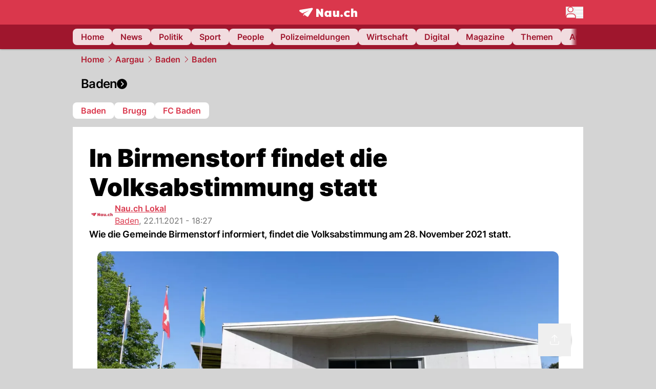

--- FILE ---
content_type: text/html; charset=utf-8
request_url: https://www.nau.ch/ort/baden/in-birmenstorf-findet-die-volksabstimmung-statt-66050254
body_size: 51393
content:
<!DOCTYPE html><html lang="de-CH" q:render="ssr" q:route="[...path]" q:container="paused" q:version="1.16.1" q:base="/build/" q:locale="" q:manifest-hash="ky7zy3" q:instance="tw3eb87j7on"><!--qv q:id=0 q:key=FXTb:zu_0--><!--qv q:id=1 q:key=MqmU:CQ_9--><!--qv q:s q:sref=1 q:key=--><head q:head><meta charset="utf-8" q:head><meta name="theme-color" content="var(--nau-theme-primary)" q:head><meta name="viewport" content="width=device-width, initial-scale=1.0, maximum-scale=1.0, user-scalable=no" q:head><link rel="preconnect" href="https://api.nau.ch" q:head><link rel="preconnect" href="https://c.nau.ch" q:head><link rel="preconnect" href="https://stats.g.doubleclick.net" q:head><link rel="preconnect" href="https://onesignal.com" q:head><link rel="preconnect" href="https://ping.chartbeat.net" q:head><link rel="preload" href="/fonts/inter-v13-latin-regular.woff2" as="font" type="font/woff2" crossOrigin="anonymous" q:head><link rel="preload" href="/fonts/inter-v13-latin-600.woff2" as="font" type="font/woff2" crossOrigin="anonymous" q:head><link rel="preload" href="/fonts/inter-v13-latin-900.woff2" as="font" type="font/woff2" crossOrigin="anonymous" q:head><!--qv q:id=2 q:key=vtfi:CQ_0--><!--qv q:key=Cf_5--><link key="ati57x57" rel="apple-touch-icon" sizes="57x57" href="/static/frontpage/apple-touch-icon-57x57.png?v=0.0.0" q:key="ati57x57" q:head><link key="ati60x60" rel="apple-touch-icon" sizes="60x60" href="/static/frontpage/apple-touch-icon-60x60.png?v=0.0.0" q:key="ati60x60" q:head><link key="ati72x72" rel="apple-touch-icon" sizes="72x72" href="/static/frontpage/apple-touch-icon-72x72.png?v=0.0.0" q:key="ati72x72" q:head><link key="ati76x76" rel="apple-touch-icon" sizes="76x76" href="/static/frontpage/apple-touch-icon-76x76.png?v=0.0.0" q:key="ati76x76" q:head><link key="ati114x114" rel="apple-touch-icon" sizes="114x114" href="/static/frontpage/apple-touch-icon-114x114.png?v=0.0.0" q:key="ati114x114" q:head><link key="ati120x120" rel="apple-touch-icon" sizes="120x120" href="/static/frontpage/apple-touch-icon-120x120.png?v=0.0.0" q:key="ati120x120" q:head><link key="ati144x144" rel="apple-touch-icon" sizes="144x144" href="/static/frontpage/apple-touch-icon-144x144.png?v=0.0.0" q:key="ati144x144" q:head><link key="ati152x152" rel="apple-touch-icon" sizes="152x152" href="/static/frontpage/apple-touch-icon-152x152.png?v=0.0.0" q:key="ati152x152" q:head><link key="ati180x180" rel="apple-touch-icon" sizes="180x180" href="/static/frontpage/apple-touch-icon-180x180.png?v=0.0.0" q:key="ati180x180" q:head><link key="icon36x36" rel="icon" type="image/png" sizes="36x36" href="/static/frontpage/android-chrome-36x36.png?v=0.0.0" q:key="icon36x36" q:head><link key="icon96x96" rel="icon" type="image/png" sizes="48x48" href="/static/frontpage/android-chrome-48x48.png?v=0.0.0" q:key="icon96x96" q:head><link key="icon57x57" rel="icon" type="image/png" sizes="96x96" href="/static/frontpage/favicon-96x96.png?v=0.0.0" q:key="icon57x57" q:head><link key="icon144x144" rel="icon" type="image/png" sizes="144x144" href="/static/frontpage/android-chrome-144x144.png?v=0.0.0" q:key="icon144x144" q:head><link key="icon192x192" rel="icon" type="image/png" sizes="192x192" href="/static/frontpage/android-chrome-192x192.png?v=0.0.0" q:key="icon192x192" q:head><link key="icon16x16" rel="icon" type="image/png" sizes="16x16" href="/static/frontpage/favicon-16x16.png?v=0.0.0" q:key="icon16x16" q:head><link key="icon32x32" rel="icon" type="image/png" sizes="32x32" href="/static/frontpage/favicon-32x32.png?v=0.0.0" q:key="icon32x32" q:head><link key="shortcuticon" rel="shortcut icon" type="image/x-icon" href="/static/frontpage/favicon.png?v=0.0.0" q:key="shortcuticon" q:head><link key="atsi320x460" rel="apple-touch-startup-image" type="image/x-icon" href="/static/frontpage/apple-touch-startup-image-320x460.png?v=0.0.0" media="(device-width: 320px) and (device-height: 480px) and (-webkit-device-pixel-ratio: 1)" q:key="atsi320x460" q:head><link key="atsi640x920" rel="apple-touch-startup-image" type="image/x-icon" href="/static/frontpage/apple-touch-startup-image-640x920.png?v=0.0.0" media="(device-width: 320px) and (device-height: 480px) and (-webkit-device-pixel-ratio: 2)" q:key="atsi640x920" q:head><link key="atsi640x1096" rel="apple-touch-startup-image" type="image/x-icon" href="/static/frontpage/apple-touch-startup-image-640x1096.png?v=0.0.0" media="(device-width: 320px) and (device-height: 568px) and (-webkit-device-pixel-ratio: 2)" q:key="atsi640x1096" q:head><link key="atsi748x1024" rel="apple-touch-startup-image" type="image/x-icon" href="/static/frontpage/apple-touch-startup-image-748x1024.png?v=0.0.0" media="(device-width: 768px) and (device-height: 1024px) and (-webkit-device-pixel-ratio: 1) and (orientation: landscape)" q:key="atsi748x1024" q:head><link key="atsi750x1024" rel="apple-touch-startup-image" type="image/x-icon" href="/static/frontpage/apple-touch-startup-image-750x1024.png?v=0.0.0" media="" q:key="atsi750x1024" q:head><link key="atsi750x1294" rel="apple-touch-startup-image" type="image/x-icon" href="/static/frontpage/apple-touch-startup-image-750x1294.png?v=0.0.0" media="(device-width: 375px) and (device-height: 667px) and (-webkit-device-pixel-ratio: 2)" q:key="atsi750x1294" q:head><link key="atsi768x1004" rel="apple-touch-startup-image" type="image/x-icon" href="/static/frontpage/apple-touch-startup-image-768x1004.png?v=0.0.0" media="(device-width: 768px) and (device-height: 1024px) and (-webkit-device-pixel-ratio: 1) and (orientation: portrait)" q:key="atsi768x1004" q:head><link key="atsi1182x2208" rel="apple-touch-startup-image" type="image/x-icon" href="/static/frontpage/apple-touch-startup-image-1182x2208.png?v=0.0.0" media="(device-width: 414px) and (device-height: 736px) and (-webkit-device-pixel-ratio: 3) and (orientation: landscape)" q:key="atsi1182x2208" q:head><link key="atsi1242x2148" rel="apple-touch-startup-image" type="image/x-icon" href="/static/frontpage/apple-touch-startup-image-1242x2148.png?v=0.0.0" media="(device-width: 414px) and (device-height: 736px) and (-webkit-device-pixel-ratio: 3) and (orientation: portrait)" q:key="atsi1242x2148" q:head><link key="atsi1496x2048" rel="apple-touch-startup-image" type="image/x-icon" href="/static/frontpage/apple-touch-startup-image-1496x2048.png?v=0.0.0" media="(device-width: 768px) and (device-height: 1024px) and (-webkit-device-pixel-ratio: 2) and (orientation: landscape)" q:key="atsi1496x2048" q:head><link key="atsi1536x2008" rel="apple-touch-startup-image" type="image/x-icon" href="/static/frontpage/apple-touch-startup-image-1536x2008.png?v=0.0.0" media="(device-width: 768px) and (device-height: 1024px) and (-webkit-device-pixel-ratio: 2) and (orientation: portrait)" q:key="atsi1536x2008" q:head><link key="manifest" rel="manifest" href="/static/frontpage/manifest.json?v=0.0.0" q:key="manifest" q:head><meta name="viewport" content="width=device-width, initial-scale=1.0" q:head><meta name="mobile-web-app-capable" content="yes" key="mobile-web-app-capable" q:key="mobile-web-app-capable" q:head><meta name="apple-mobile-web-app-capable" content="yes" key="apple-mobile-web-app-capable" q:key="apple-mobile-web-app-capable" q:head><meta name="msapplication-TileColor" content="#DA374C" key="msapplication-TileColor" q:key="msapplication-TileColor" q:head><meta name="theme-color" content="#DA374C" key="theme-color" q:key="theme-color" q:head><meta name="apple-mobile-web-app-status-bar-style" content="#DA374C" key="apple-mobile-web-app-status-bar-style" q:key="apple-mobile-web-app-status-bar-style" q:head><meta name="msapplication-config" content="/static/frontpage/browserconfig.xml?v=0.0.0" key="msapplication-config" q:key="msapplication-config" q:head><meta name="msapplication-TileImage" content="/static/frontpage/mstile-150x150.png?v=0.0.0" key="msapplication-TileImage" q:key="msapplication-TileImage" q:head><meta name="msapplication-square70x70logo" content="/static/frontpage/mstile-70x70.png?v=0.0.0" key="msapplication-square70x70logo" q:key="msapplication-square70x70logo" q:head><meta name="msapplication-square150x150logo" content="/static/frontpage/mstile-150x150.png?v=0.0.0" key="msapplication-square150x150logo" q:key="msapplication-square150x150logo" q:head><meta name="msapplication-wide310x150logo" content="/static/frontpage/mstile-310x150.png?v=0.0.0" key="msapplication-wide310x150logo" q:key="msapplication-wide310x150logo" q:head><meta name="msapplication-square310x310logo" content="/static/frontpage/mstile-310x310.png?v=0.0.0" key="msapplication-square310x310logo" q:key="msapplication-square310x310logo" q:head><script q:head>window._env={"PUBLIC_ACCENT_COLOR":"#B10049","PUBLIC_PRIMARY_HUE":"256.53","PUBLIC_MAINBG_COLOR":"#d4d4d4","PUBLIC_LOGIN_SCHEME":"nauch-app://","PUBLIC_PRIMARY_COLOR":"#DA374C","PUBLIC_APP_VERSION":"mag-v9.46.10","PUBLIC_LOGIN_AUTHORITY":"https://auth.nau.ch/realms/nau","PUBLIC_STATIC_DOMAIN":"https://www.nau.ch","PUBLIC_SPACING_VALUE":"16px","PUBLIC_SECONDARY_COLOR_STOP":"600","PUBLIC_ENABLE_USER_THEMES":"true","PUBLIC_LOGIN_CLIENT_ID":"frontpage","PUBLIC_APP_NAME":"Nau.ch","PUBLIC_SECONDARY_HUE":"206.64","PUBLIC_ORIGIN":"https://www.nau.ch","PUBLIC_SECONDARY_COLOR":"#9f162d","PUBLIC_PLAUSIBLE_SCRIPT":"https://t.nau.ch/js/script.js","PUBLIC_ICON_PATH":"/app/apps/icons","PUBLIC_APP":"frontpage","PUBLIC_QWIK_INSIGHTS_KEY":"7a050n3k6s","PUBLIC_TOPIC":"frontpage","PUBLIC_ROUNDED_CORNERS":"null","PUBLIC_USE_HTTP_CACHE":"true","PUBLIC_CARDBG_COLOR_DARK":"#1c2731","PUBLIC_BREADCRUMB_COLOR":"#B21F33","PUBLIC_APP_PATH":"/frontpage","PUBLIC_API_BASE_URL":"https://api.nau.ch","PUBLIC_USE_HTTP_LOG":"null","PUBLIC_PLAUSIBLE_DOMAIN":"nau.ch","PUBLIC_CHECK_VERSION_AFTER_MS":"60000","PUBLIC_ROOT_URL":"https://www.nau.ch","PUBLIC_CARDBG_COLOR":"#FFFFFF","PUBLIC_GTM_ID":"GTM-WBWRFX6P","PUBLIC_ONESIGNAL_APPID":"fab75e22-b5c5-4a61-a0c0-ee2779e16b8e","PUBLIC_ONESIGNAL_SAFARI_WEB_ID":"web.onesignal.auto.40785b5b-169b-4884-a5e0-8aeabe17c634","PUBLIC_ACCENT_COLOR_STOP":"600","PUBLIC_PRIMARY_COLOR_STOP":"500","PUBLIC_MAINBG_COLOR_DARK":"#0d141c","PUBLIC_ACCENT_HUE":"123.01","PUBLIC_ICON_VERSION":"0.8.15","PUBLIC_ONESIGNAL_ENABLE_NOTIFY_BUTTON":"false","PUBLIC_ONESIGNAL_TIME_DELAY":"10"}</script><script src="https://t.nau.ch/js/script.js" data-domain="nau.ch" defer q:id="3" q:head></script><script q:id="4" q:head>window.OneSignalDeferred = window.OneSignalDeferred || [];</script><script src="/scripts/onesignal-init.js?mag-v9.46.10" defer on:load="q-z2ugOzG_.js#s_L4uxOH4VS6E" q:id="5" q:head></script><!--qv q:key=Cf_2--><title q:key="Cf_0" q:head>In Birmenstorf findet die Volksabstimmung statt | Nau.ch</title><link rel="alternate" content="ch.nau.app" q:key="0" q:head><link rel="canonical" href="https://www.nau.ch/ort/baden/in-birmenstorf-findet-die-volksabstimmung-statt-66050254" q:key="1" q:head><link rel="preload" as="image" type="image/avif" fetchpriority="high" imagesrcset="https://c.nau.ch/i/QAA81/340/die-gemeindeverwaltung-von-birmenstorf-ag-bezirk-baden.avif 340w, https://c.nau.ch/i/QAA81/680/die-gemeindeverwaltung-von-birmenstorf-ag-bezirk-baden.avif 680w, https://c.nau.ch/i/QAA81/900/die-gemeindeverwaltung-von-birmenstorf-ag-bezirk-baden.avif 900w, https://c.nau.ch/i/QAA81/1360/die-gemeindeverwaltung-von-birmenstorf-ag-bezirk-baden.avif 1360w, https://c.nau.ch/i/QAA81/1800/die-gemeindeverwaltung-von-birmenstorf-ag-bezirk-baden.avif 1800w" href="https://c.nau.ch/i/QAA81/900/die-gemeindeverwaltung-von-birmenstorf-ag-bezirk-baden.avif" q:key="2" q:head><meta property="og:site_name" content="Nau" q:key="0" q:head><meta name="apple-itunes-app" content="app-id=1282998699" q:key="1" q:head><meta name="robots" content="max-image-preview:large" q:key="2" q:head><meta name="twitter:card" content="summary_large_image" q:key="3" q:head><meta name="twitter:site" content="@nau_live" q:key="4" q:head><meta name="twitter:creator" content="@nau_live" q:key="5" q:head><meta property="og:title" content="In Birmenstorf findet die Volksabstimmung statt | Nau.ch" q:key="6" q:head><meta name="twitter:title" content="In Birmenstorf findet die Volksabstimmung statt | Nau.ch" q:key="7" q:head><meta property="og:title" content="In Birmenstorf findet die Volksabstimmung statt" q:key="8" q:head><meta property="og:description" content="Wie die Gemeinde Birmenstorf informiert, findet die Volksabstimmung am 28. November 2021 statt." q:key="9" q:head><meta property="og:site_name" content="Nau" q:key="10" q:head><meta property="og:image" content="https://c.nau.ch/i/QAA81/1360/680/die-gemeindeverwaltung-von-birmenstorf-ag-bezirk-baden.jpg" q:key="11" q:head><meta property="og:image:width" content="1360" q:key="12" q:head><meta property="og:image:height" content="680" q:key="13" q:head><meta property="og:url" content="https://www.nau.ch/ort/baden/in-birmenstorf-findet-die-volksabstimmung-statt-66050254" q:key="14" q:head><meta property="og:type" content="article" q:key="15" q:head><meta property="article:published_time" content="2021-11-22T17:27:09+00:00" q:key="16" q:head><meta property="article:modified_time" content="2023-04-13T11:44:54+00:00" q:key="17" q:head><meta property="article:author" content="Nau.ch Lokal" q:key="18" q:head><meta property="fb:app_id" content="1884799398427648" q:key="19" q:head><meta name="twitter:card" content="summary_large_image" q:key="20" q:head><meta name="twitter:site" content="@nau_live" q:key="21" q:head><meta name="twitter:creator" content="@nau_live" q:key="22" q:head><meta name="twitter:title" content="In Birmenstorf findet die Volksabstimmung statt" q:key="23" q:head><meta name="twitter:description" content="Wie die Gemeinde Birmenstorf informiert, findet die Volksabstimmung am 28. November 2021 statt." q:key="24" q:head><meta name="twitter:image" content="https://c.nau.ch/i/QAA81/1360/680/die-gemeindeverwaltung-von-birmenstorf-ag-bezirk-baden.jpg" q:key="25" q:head><meta name="description" content="Wie die Gemeinde Birmenstorf informiert, findet die Volksabstimmung am 28. November 2021 statt." q:key="26" q:head><meta name="keywords" content="" q:key="27" q:head><meta name="news_keywords" content="" q:key="28" q:head><meta name="robots" content="max-image-preview:large" q:key="29" q:head><meta itemprop="datePublished" content="2021-11-22T17:27:09+00:00" q:key="30" q:head><meta name="date" content="2021-11-22T17:27:09+00:00" q:key="31" q:head><meta name="contentDate" content="20211122" q:key="32" q:head><meta itemprop="dateModified" content="2023-04-13T11:44:54+00:00" q:key="33" q:head><meta property="author" content="Nau.ch Lokal" q:key="34" q:head><script type="application/ld+json" q:key="0" q:head>{"@context":"https://schema.org","@type":"Organization","name":"Nau.ch","logo":{"@type":"ImageObject","url":"https://www.nau.ch/amp/logo.png","width":350,"height":60},"url":"https://www.nau.ch/"}</script><script type="application/ld+json" q:key="1" q:head>{"@context":"http://schema.org","@type":"BreadcrumbList","itemListElement":[{"@type":"ListItem","position":1,"item":{"@id":"/","name":"Home"}},{"@type":"ListItem","position":2,"item":{"@id":"/mittelland","name":"Aargau"}},{"@type":"ListItem","position":3,"item":{"@id":"/mittelland/baden","name":"Baden"}},{"@type":"ListItem","position":4,"item":{"@id":"/ort/baden","name":"Baden"}}]}</script><script type="application/ld+json" q:key="2" q:head>{"@context":"http://schema.org","@type":"NewsArticle","isAccessibleForFree":true,"mainEntityOfPage":{"@type":"WebPage","@id":"https://www.nau.ch"},"headline":"In Birmenstorf findet die Volksabstimmung statt","image":{"@type":"ImageObject","url":"https://c.nau.ch/i/QAA81/1360/die-gemeindeverwaltung-von-birmenstorf-ag-bezirk-baden.jpg","width":1360,"height":680},"datePublished":"2021-11-22T17:27:09+00:00","dateModified":"2023-04-13T11:44:54+00:00","author":[[{"@type":"Person","name":"Nau.ch Lokal","url":"https://www.nau.ch/profile/259576"}]],"publisher":{"@context":"https://schema.org","@type":"Organization","name":"Nau.ch","logo":{"@type":"ImageObject","url":"https://www.nau.ch/amp/logo.png","width":350,"height":60},"url":"https://www.nau.ch/"},"description":"Wie die Gemeinde Birmenstorf informiert, findet die Volksabstimmung am 28. November 2021 statt."}</script><!--/qv--><!--/qv--><!--/qv--><!--qv q:key=CQ_1--><script type="text/javascript" q:key="Eh_0" q:head> const staticPaths = ['/_sitemap', '/archiv/', '/profile/edit', '/profile/push', '/themen', '/.well-known', '/flash/']; const isStaticPath = (url) => staticPaths.some(path => url.startsWith(path));  const originalFetch = window.fetch;  window.fetch = (url, options = {}) => { if (url.toString().includes('/q-data.json') && !isStaticPath(url.toString())) { console.debug('Preventing q-data.json request for ' + url.toString());  return Promise.resolve( new Response( JSON.stringify({ _entry: '4', _objs: [ {}, '\u0001', 200, url.toString().replace('q-data.json', ''), { loaders: '0', action: '1', status: '2', href: '3', redirect: '1', isRewrite: '1', }, ], }), { headers: { 'Content-Type': 'application/json' } }, ), ); }  return originalFetch(url, options); }; </script><!--/qv--><script q:head>if (localStorage.theme === 'dark'||(!('theme' in localStorage) && window.matchMedia('(prefers-color-scheme: dark)').matches && localStorage['nau-logged-in'] === 'true')) document.documentElement.classList.add('dark'); </script><script q:head>window.globTarget = {
                            targeting: 'sys_firstimp',
                            dark: document.documentElement.classList.contains('dark') ? 'true' : 'false',
                            app_platform: /NauWebView/i.test(navigator.userAgent) ? 'app': 'pwa'
                        }
                    </script><script q:head>
                    window.googlefc = window.googlefc || {};
                    window.googlefc.ccpa = window.googlefc.ccpa || {};
                    window.googlefc.callbackQueue = window.googlefc.callbackQueue || [];

                    let lsName = 'nau:consent'

                    window.getCookie = (cName) => {
                        const name = cName + '=';
                        const cDecoded = decodeURIComponent(document.cookie);
                        const cArr = cDecoded.split('; ');
                        let res;
                        cArr.forEach(val => {
                            if (val.indexOf(name) === 0) res = val.substring(name.length);
                        });
                        return res;
                    };

                    window.storeCookie = (name, content, domain, path) => {
                        const c = { n: name, c: content, d: domain, p: path };
                        window.setTimeout(() => {
                            window.localStorage.setItem(lsName, JSON.stringify(c))
                        });
                        return c;
                    };

                    window.updateConsent = (n, c, h, p) => {
                        window.setTimeout(() => {
                            const d = new Date();
                            d.setMonth(d.getMonth() + 1);
                            document.cookie = n+'='+c+';domain='+h+';path='+p+';expires='+d.toUTCString();
                        });
                    };

                    const handleIOSConsent = () => {
                        const n = 'FCCDCF';
                        const fccdcf = window.getCookie(n);
                        if (fccdcf === undefined) {
                            const stored = window.localStorage.getItem(lsName);
                            if (stored !== null) {
                                const restored = JSON.parse(stored);

                                window.updateConsent(restored.n, restored.c, restored.d, restored.p);
                            } else {
                                googlefc.callbackQueue.push({
                                    'CONSENT_DATA_READY':
                                    () => {
                                        const c = window.getCookie(n);
                                        const u = new URL(window.location.href);
                                        const stored = window.storeCookie("FCCDCF", c, u.host.substring(u.host.indexOf('.')), '/')
                                        window.updateConsent(stored.n, stored.c, stored.d, stored.p);
                                    }
                                });
                            }
                        } else {
                            const stored = window.localStorage.getItem(lsName);
                            if (stored !== null) {
                                const restored = JSON.parse(stored);

                                window.updateConsent(restored.n, restored.c, restored.d, restored.p);
                            } else {
                                const u = new URL(window.location.href);
                                window.storeCookie(n, fccdcf, u.host.substring(u.host.indexOf('.')), '/')
                            }
                        }
                    }

                    const isWebkit = "GestureEvent" in window
                    const ios18 = /iOS|iPhone|iPad|iPod/i.test(navigator.userAgent) && window.CSS && CSS.supports("content-visibility", "visible");
                    const safariVersion = !/Version\/[A-Za-z0-9\.]+/gm.test(navigator.userAgent) ? -1 : parseInt(navigator.userAgent.match(/Version\/[A-Za-z0-9\.]+/gm)[0].split('/')[1])

                    if (isWebkit && (ios18 || safariVersion >= 11 || window.globTarget.app_platform === 'app')) {
                        handleIOSConsent();
                    }

                    googlefc.callbackQueue.push({
                        'CONSENT_DATA_READY':
                        () => {
                            setTimeout(() => {
                                window.inappwebview('handleTrackingConsent', window.googlefc.getAllowAdsStatus());
                            });
                        }
                    });
                </script><script q:head>window.inappwebview = (name, ...args) => {
                        if (window.zikzak_inappwebview !== undefined) {
                            return window.zikzak_inappwebview.callHandler(name, ...args);
                        } else if (window.flutter_inappwebview !== undefined) {
                            return window.flutter_inappwebview.callHandler(name, ...args);
                        }
                    }</script><script q:key="CQ_3" q:head>
                        const THEMES = [
                            ['#C2FFF9', '#85FFF3', '#4DFFED', '#0FFFE7', '#00D1BC', '#009688', '#007065', '#004D45', '#002420'],
                            ['#CBDEFB', '#97BDF7', '#639DF2', '#2F7CEE', '#115FD4', '#0D47A1', '#0A377B', '#062450', '#03132A'],
                            ['#DCE0E5', '#B9C1CB', '#98A4B3', '#758599', '#596778', '#3F4955', '#303740', '#21262C', '#0F1215'],
                        ];

                        const SECONDARY = ['#007d72', '#0A3A85', '#333b45'];

                        window.applyTheme = function (selectedThemeId) {
                            if (selectedThemeId === null || selectedThemeId === undefined) return;

                            let style = document.getElementById('nau-theme');

                            if (selectedThemeId === 0) {
                                if (style !== null) style.remove();
                                window.inappwebview('setPrimaryColor', null);
                                return;
                            }

                            if (!style) {
                                style = document.createElement('style');
                                style.id = 'nau-theme';
                                document.getElementsByTagName('head')[0].appendChild(style);
                            }

                            style.innerHTML = `:root {
                                --external-theme-secondary: ${SECONDARY[selectedThemeId - 1]};
                                --external-theme-primary: ${THEMES[selectedThemeId - 1][5]};
                                ${THEMES[selectedThemeId - 1]?.map((val, index) => { return `--external-theme-primary-${(index + 1) * 100}: ${val};
`; }).join('')}
                                --breadcrumb-theme-color: ${THEMES[selectedThemeId - 1][5]};
                                }`;

                            window.inappwebview('setPrimaryColor', THEMES[selectedThemeId - 1][5]);
                        };

                        (() => {
                            const lsThemeSetting = window.localStorage.getItem('nau-accent-preference');
                            if (!lsThemeSetting) return;
                            const parsedTheme = parseFloat(lsThemeSetting);
                            if ([1, 2, 3].indexOf(parsedTheme) > -1) {
                                applyTheme(parsedTheme);
                            } else {
                                applyTheme(0);
                            }
                        })();
                    </script><!--qv q:key=DP_0--><style id="hallotest123" q:head>:root {
                --external-theme-cardbg: #FFFFFF; 
                --external-theme-cardbg-dark: #1c2731; 
                --external-theme-mainbg: #d4d4d4; 
                --external-theme-mainbg-dark: #0d141c; 
                --external-spacing: 16px; 
                --breadcrumb-color: #B21F33
            }</style><style q:key="0" q:head>:root {
            --external-theme-primary: #DA374C;
            --external-theme-secondary: #9f162d;
            --external-theme-accent: #B10049;

             --external-theme-primary-100: #FBE9EC;
--external-theme-primary-200: #F8D8DC;
--external-theme-primary-300: #F0ADB6;
--external-theme-primary-400: #E98694;
--external-theme-primary-500: #E26071;
--external-theme-primary-600: #DA374C;
--external-theme-primary-700: #AC2033;
--external-theme-primary-800: #741522;
--external-theme-primary-900: #380A10;
--external-theme-primary-undefined: #000000;
--external-theme-primary-undefined: #000000;


            --external-theme-secondary-100: #FCE9EC;
--external-theme-secondary-200: #F8CED5;
--external-theme-secondary-300: #F2A1AE;
--external-theme-secondary-400: #EB7084;
--external-theme-secondary-500: #E43E5A;
--external-theme-secondary-600: #CE1D3A;
--external-theme-secondary-700: #9F162D;
--external-theme-secondary-800: #6C0F1E;
--external-theme-secondary-900: #36070F;
--external-theme-secondary-undefined: #000000;
--external-theme-secondary-undefined: #000000;


            --external-theme-accent-100: #FFE5F0;
--external-theme-accent-200: #FFC7DE;
--external-theme-accent-300: #FF8FBE;
--external-theme-accent-400: #FF579D;
--external-theme-accent-500: #FF1F7C;
--external-theme-accent-600: #EB0062;
--external-theme-accent-700: #B10049;
--external-theme-accent-800: #750031;
--external-theme-accent-900: #3D001A;
--external-theme-accent-undefined: #000000;
--external-theme-accent-undefined: #000000;

        }</style><!--/qv--><link rel="modulepreload" href="/build/q-pLIxelCT.js"><script type="module" async="true" src="/build/q-pLIxelCT.js"></script><link rel="stylesheet" href="/assets/CXNxq9Gm-style.css"><link rel="modulepreload" href="/build/q-CmfOTBhc.js"><link rel="preload" href="/assets/D_zOf0Mn-bundle-graph.json" as="fetch" crossorigin="anonymous"><script type="module" async="true">let b=fetch("/assets/D_zOf0Mn-bundle-graph.json");import("/build/q-CmfOTBhc.js").then(({l})=>l("/build/",b));</script><link rel="modulepreload" href="/build/q-Cdks_e5t.js"><style q:style="pcisld-0" hidden>:root{view-transition-name:none}</style></head><body><noscript q:key="CQ_5"><iframe src="https://www.googletagmanager.com/ns.html?id=GTM-WBWRFX6P" height="0" width="0" style="display:none;visibility:hidden"></iframe></noscript><!--qv q:id=6 q:key=FF8B:CQ_6--><!--qv q:key=6b_2--><!--qv q:id=7 q:key=tTip:6b_0--><!--qv q:key=0Z_24--><!--qv q:key=0Z_1--><div class="z-1000 h-1 bg-gray-300 fixed top-0 left-0 w-full ease-in-out transition-opacity duration-200 opacity-0" on:qvisible="q-pDfO8Pv8.js#_hW[0]
q-C8SO3dEi.js#_hW[1]
q-Cu4OJaNW.js#_hW[2]
q-z2ugOzG_.js#_hW[3]
q-DUq747Er.js#_hW[4]
q-z2ugOzG_.js#_hW[5]
q-z2ugOzG_.js#_hW[6]
q-z2ugOzG_.js#_hW[7]
q-Ca1CinNi.js#_hW[8]
q-DhkkheT0.js#_hW[9]" on-document:click="q-z2ugOzG_.js#s_WEHCTYiUM40[10]" on-document:qidle="q-z2ugOzG_.js#_hW[11]" on-document:keydown="q-C9R8Uu_7.js#s_t7KF1eMKXKk[10]" on-document:qinit="q-z2ugOzG_.js#_hW[12]" q:key="m3_0" q:id="8"><div id="loading-indicator" class="h-full bg-blue-500 transition-[width] duration-[1s] w-0"></div></div><!--/qv--><!--qv q:id=9 q:key=0ZzY:0Z_23--><div style="transform:unset;padding-bottom:unset" class="pb-bottomNavbarHeightMobile tablet:pb-0 transition-transform duration-0 relative" on:qvisible="q-z2ugOzG_.js#_hW[0]" on-window:resize="q-z2ugOzG_.js#s_QaOpeZVUrjA" q:key="Af_6" q:id="a"><!--qv q:s q:sref=9 q:key=background-link--><!--/qv--><!--qv q:s q:sref=9 q:key=bg-img--><!--/qv--><!--qv q:s q:sref=9 q:key=header--><header q:slot="header" id="header" class="col-span-full sticky top-0 z-90 nau-box-shadow"><!--qv q:id=2y q:key=vlSo:0Z_5--><!--qv q:key=Xd_7--><!--qv q:id=2z q:key=Ajoi:Xd_5--><div class="grid grid-cols-noHpAd hpAdRightMinScreenWidth:grid-cols-hpAdRight hpAdLeftMinScreenWidth:grid-cols-hpAdLeft bg-primary dark:bg-primary" q:key="Af_10" q:id="30"><aside class="pr-halfpageAdPadding flex-col col-start-2 hidden hpAdLeftMinScreenWidth:flex"><!--qv q:s q:sref=2z q:key=left--><span q:slot="left" on-document:qinit="q-z2ugOzG_.js#_hW[0]" q:id="31"></span><!--/qv--></aside><section class="col-start-3" q:id="32"><!--qv q:s q:sref=2z q:key=--><!--qv q:id=33 q:key=zbXE:Xd_4--><div id="navbar" class="flex justify-center text-white tablet:pt-0" on:qvisible="q-z2ugOzG_.js#_hW[0]" q:key="VJ_6" q:id="34"><div class="w-full max-w-screen-content h-12 flex items-center relative justify-center" q:id="35"><!--qv q:id=36 q:key=XsOY:VJ_4--><a aria-label="Zur Startseite von frontpage.nau.ch" href="/" preventdefault:click class="cursor-pointer cursor-pointer" on:click="q-z2ugOzG_.js#s_14NNkDGP5AU[0 1 2 3]" q:key="nR_3" q:id="37"><!--t=38--><!----><!--qv q:s q:sref=36 q:key=--><!--qv q:id=cr q:key=Gvzs:VJ_2--><span class="[&amp;&gt;svg]:w-full [&amp;&gt;svg]:max-h-[40px]" q:key="dynamic" q:id="cs"><svg xmlns="http://www.w3.org/2000/svg" width="113" height="19" viewBox="0 0 113 18" role="img" aria-hidden="true" focusable="false">
    <path
        fill="#fff"
        d="M24.8 0h-.5c-.2 0-22 3.6-22.8 3.7S0 4.6 0 5.5c0 .5.2 1 .6 1.3l5.2 3.7 13.7-5.9-11.8 7.2 7.5 5.3c.3.2.6.2.9.2.6 0 1.2-.3 1.5-.8l8.6-13.8c.2-.3.3-.6.3-1 0-.9-.8-1.7-1.7-1.7zM7.7 15.6l2.2-1.1-2.2-1.6zM41.9 9l-5.2-7.3H33v15.7h4.7V9.9l5.2 7.5h3.7V1.7h-4.7zM58 7.1c-.6-1.1-1.8-1.7-3.4-1.7-3.1 0-5.5 2.6-5.5 6.1 0 3.6 2.4 6.1 5.5 6.1 1.5 0 2.7-.6 3.4-1.7v1.5h4.6V5.6H58v1.5zm-2.1 7c-1.3 0-2.2-1.1-2.2-2.6s.8-2.6 2.2-2.6 2.2 1.1 2.2 2.6-.8 2.6-2.2 2.6zM73.1 12c0 .9-.2 2-1.4 2s-1.4-1.1-1.4-2V5.6h-4.6v6.9c0 1.9.4 5.1 4.1 5.1 1.6 0 2.6-.6 3.3-1.7v1.5h4.6V5.6h-4.6V12zm21.2-3.1c.6 0 1.5.2 2.5 1L99 7.2c-1.3-1.3-3.2-1.8-5-1.8-4 0-6.9 2.7-6.9 6.1 0 3.4 2.9 6.1 6.9 6.1 1.7 0 3.7-.6 5-1.8l-2.2-2.7c-.9.8-1.9 1-2.5 1-1.5 0-2.6-1.1-2.6-2.6s1-2.6 2.6-2.6zm14.6-3.5c-1.6 0-2.6.6-3.3 1.7V1.2H101v16.2h4.6V11c0-.9.2-2 1.4-2s1.4 1.1 1.4 2v6.4h4.6v-6.9c0-1.9-.4-5.1-4.1-5.1zm-24.6 8.1c-.2-.2-.5-.4-.8-.5-.3-.1-.6-.2-.9-.2-.3 0-.6.1-.9.2-.3.1-.6.3-.8.5-.2.2-.4.5-.5.8-.1.3-.2.6-.2.9 0 .3.1.6.2.9.1.3.3.6.5.8.2.2.5.4.8.5.3.1.6.2.9.2.3 0 .6-.1.9-.2.3-.1.6-.3.8-.5.2-.2.4-.5.5-.8.1-.3.2-.6.2-.9 0-.3-.1-.6-.2-.9-.1-.4-.3-.6-.5-.8z"
    />
</svg>
</span><!--/qv--><span class="sr-only"><!--t=39-->frontpage.<!---->NAU.ch</span><!--/qv--></a><!--/qv--><!--qv q:s q:sref=33 q:key=nau-navbar-menu--><div q:slot="nau-navbar-menu" class="flex items-center gap-3 absolute right-0 invisible tablet:visible"><button type="button" title="Menü anzeigen" aria-label="Menü anzeigen" aria-haspopup="true" aria-controls="menu-modal" aria-expanded="false" id="menu-button" on:click="q-MptbjmlL.js#s_0QdArnVLnts[0]" q:id="3a"><svg xmlns="http://www.w3.org/2000/svg" width="34" height="23" fill="none" aria-hidden="true" viewBox="0 0 34 23" q:key="Xd_3"><path fill="#fff" stroke="var(--nau-theme-primary)" stroke-width="1.5" d="M14.08 5.577c0 2.658-2.18 4.827-4.89 4.827S4.3 8.234 4.3 5.577 6.48.75 9.19.75c2.71 0 4.89 2.169 4.89 4.827Zm-1.777 8.442c3.214 0 5.836 2.068 6.478 4.74v.002c.002.008.011.064.023.195.011.128.022.294.033.488.02.387.039.87.053 1.359.016.519.027 1.038.034 1.447H.76c.007-.409.018-.928.034-1.447.014-.489.032-.972.054-1.36q.015-.293.033-.487c.011-.13.02-.187.022-.195v-.001c.642-2.673 3.264-4.74 6.479-4.74z"/><path fill="#fff" fill-rule="evenodd" d="M34 3.568a.863.863 0 0 1-.863.863h-14.38a.862.862 0 1 1 0-1.725h14.38c.477 0 .863.386.863.862M34 10.202a.863.863 0 0 1-.863.863h-14.38a.862.862 0 1 1 0-1.725h14.38c.477 0 .863.386.863.862M34 16.837a.863.863 0 0 1-.862.862H21.442a.863.863 0 0 1 0-1.725h11.696c.476 0 .862.386.862.863" clip-rule="evenodd"/></svg></button></div><!--/qv--></div></div><!--/qv--><!--/qv--></section><aside class="pl-halfpageAdPadding col-start-4 hidden hpAdRightMinScreenWidth:flex flex-col"><!--qv q:s q:sref=2z q:key=right--><span q:slot="right"></span><!--/qv--></aside></div><!--/qv--><!--qv q:id=3b q:key=Ajoi:Xd_6--><div class="grid grid-cols-noHpAd hpAdRightMinScreenWidth:grid-cols-hpAdRight hpAdLeftMinScreenWidth:grid-cols-hpAdLeft bg-secondary hidden tablet:grid" q:key="Af_10" q:id="3c"><aside class="pr-halfpageAdPadding flex-col col-start-2 hidden hpAdLeftMinScreenWidth:flex"><!--qv q:s q:sref=3b q:key=left--><span q:slot="left"></span><!--/qv--></aside><section class="col-start-3" q:id="3d"><!--qv q:s q:sref=3b q:key=--><nav class="px-3 desktop:px-0 py-2"><!--qv q:id=3e q:key=f0Xx:https://www.nau.ch/ort/baden/in-birmenstorf-findet-die-volksabstimmung-statt-66050254--><div class="button-list w-full flex items-center justify-start max-w-full" on-window:resize="q-z2ugOzG_.js#s_xV7hbwuhigc[0 1]" on-document:qinit="q-z2ugOzG_.js#_hW[2]" q:key="oR_2" q:id="3f"><div class="shrink-1 w-full relative overflow-shadow -mx-3"><div data-scroller class="w-auto flex flex-row items-center gap-2 overflow-x-auto scrollbar-hidden px-3"><!--qv q:id=3g q:key=jera:0--><!--qv q:id=3h q:key=XsOY:RG_12--><a data-id="0" href="/" preventdefault:click title="Home" referrerPolicy="" rel="" class="flex items-center leading-none relative rounded-lg  justify-center text-secondary bg-white/85 dark:bg-neutral-800 dark:text-white dark:hover:bg-neutral-700 hover:bg-primary-100 font-semibold text-sm px-4 py-2 no-underline focus-underline cursor-pointer" on:click="q-z2ugOzG_.js#s_14NNkDGP5AU[0 1 2 3]" q:key="nR_3" q:id="3i"><!--t=3j--><!----><!--qv q:s q:sref=3h q:key=--><span class="inline-flex gap-2 items-center flex-nowrap whitespace-nowrap" q:id="3k"><span q:key="RG_8"><!--t=3l-->Home<!----></span><!--qv q:key=RG_10--><!--/qv--></span><!--/qv--></a><!--/qv--><!--/qv--><!--qv q:id=3m q:key=jera:1--><!--qv q:id=3n q:key=XsOY:RG_12--><a data-id="1" href="/news" preventdefault:click title="News" referrerPolicy="" rel="" class="flex items-center leading-none relative rounded-lg  justify-center text-secondary bg-white/85 dark:bg-neutral-800 dark:text-white dark:hover:bg-neutral-700 hover:bg-primary-100 font-semibold text-sm px-4 py-2 no-underline focus-underline cursor-pointer" on:click="q-z2ugOzG_.js#s_14NNkDGP5AU[0 1 2 3]" q:key="nR_3" q:id="3o"><!--t=3p--><!----><!--qv q:s q:sref=3n q:key=--><span class="inline-flex gap-2 items-center flex-nowrap whitespace-nowrap" q:id="3q"><span q:key="RG_8"><!--t=3r-->News<!----></span><!--qv q:key=RG_10--><!--/qv--></span><!--/qv--></a><!--/qv--><!--/qv--><!--qv q:id=3s q:key=jera:2--><!--qv q:id=3t q:key=XsOY:RG_12--><a data-id="2" href="/politik" preventdefault:click title="Politik" referrerPolicy="" rel="" class="flex items-center leading-none relative rounded-lg  justify-center text-secondary bg-white/85 dark:bg-neutral-800 dark:text-white dark:hover:bg-neutral-700 hover:bg-primary-100 font-semibold text-sm px-4 py-2 no-underline focus-underline cursor-pointer" on:click="q-z2ugOzG_.js#s_14NNkDGP5AU[0 1 2 3]" q:key="nR_3" q:id="3u"><!--t=3v--><!----><!--qv q:s q:sref=3t q:key=--><span class="inline-flex gap-2 items-center flex-nowrap whitespace-nowrap" q:id="3w"><span q:key="RG_8"><!--t=3x-->Politik<!----></span><!--qv q:key=RG_10--><!--/qv--></span><!--/qv--></a><!--/qv--><!--/qv--><!--qv q:id=3y q:key=jera:3--><!--qv q:id=3z q:key=XsOY:RG_12--><a data-id="3" href="/sport" preventdefault:click title="Sport" referrerPolicy="" rel="" class="flex items-center leading-none relative rounded-lg  justify-center text-secondary bg-white/85 dark:bg-neutral-800 dark:text-white dark:hover:bg-neutral-700 hover:bg-primary-100 font-semibold text-sm px-4 py-2 no-underline focus-underline cursor-pointer" on:click="q-z2ugOzG_.js#s_14NNkDGP5AU[0 1 2 3]" q:key="nR_3" q:id="40"><!--t=41--><!----><!--qv q:s q:sref=3z q:key=--><span class="inline-flex gap-2 items-center flex-nowrap whitespace-nowrap" q:id="42"><span q:key="RG_8"><!--t=43-->Sport<!----></span><!--qv q:key=RG_10--><!--/qv--></span><!--/qv--></a><!--/qv--><!--/qv--><!--qv q:id=44 q:key=jera:4--><!--qv q:id=45 q:key=XsOY:RG_12--><a data-id="4" href="/people" preventdefault:click title="People" referrerPolicy="" rel="" class="flex items-center leading-none relative rounded-lg  justify-center text-secondary bg-white/85 dark:bg-neutral-800 dark:text-white dark:hover:bg-neutral-700 hover:bg-primary-100 font-semibold text-sm px-4 py-2 no-underline focus-underline cursor-pointer" on:click="q-z2ugOzG_.js#s_14NNkDGP5AU[0 1 2 3]" q:key="nR_3" q:id="46"><!--t=47--><!----><!--qv q:s q:sref=45 q:key=--><span class="inline-flex gap-2 items-center flex-nowrap whitespace-nowrap" q:id="48"><span q:key="RG_8"><!--t=49-->People<!----></span><!--qv q:key=RG_10--><!--/qv--></span><!--/qv--></a><!--/qv--><!--/qv--><!--qv q:id=4a q:key=jera:5--><!--qv q:id=4b q:key=XsOY:RG_12--><a data-id="5" href="/news/polizeimeldungen" preventdefault:click title="Polizeimeldungen" referrerPolicy="" rel="" class="flex items-center leading-none relative rounded-lg  justify-center text-secondary bg-white/85 dark:bg-neutral-800 dark:text-white dark:hover:bg-neutral-700 hover:bg-primary-100 font-semibold text-sm px-4 py-2 no-underline focus-underline cursor-pointer" on:click="q-z2ugOzG_.js#s_14NNkDGP5AU[0 1 2 3]" q:key="nR_3" q:id="4c"><!--t=4d--><!----><!--qv q:s q:sref=4b q:key=--><span class="inline-flex gap-2 items-center flex-nowrap whitespace-nowrap" q:id="4e"><span q:key="RG_8"><!--t=4f-->Polizeimeldungen<!----></span><!--qv q:key=RG_10--><!--/qv--></span><!--/qv--></a><!--/qv--><!--/qv--><!--qv q:id=4g q:key=jera:6--><!--qv q:id=4h q:key=XsOY:RG_12--><a data-id="6" href="/news/wirtschaft" preventdefault:click title="Wirtschaft" referrerPolicy="" rel="" class="flex items-center leading-none relative rounded-lg  justify-center text-secondary bg-white/85 dark:bg-neutral-800 dark:text-white dark:hover:bg-neutral-700 hover:bg-primary-100 font-semibold text-sm px-4 py-2 no-underline focus-underline cursor-pointer" on:click="q-z2ugOzG_.js#s_14NNkDGP5AU[0 1 2 3]" q:key="nR_3" q:id="4i"><!--t=4j--><!----><!--qv q:s q:sref=4h q:key=--><span class="inline-flex gap-2 items-center flex-nowrap whitespace-nowrap" q:id="4k"><span q:key="RG_8"><!--t=4l-->Wirtschaft<!----></span><!--qv q:key=RG_10--><!--/qv--></span><!--/qv--></a><!--/qv--><!--/qv--><!--qv q:id=4m q:key=jera:7--><!--qv q:id=4n q:key=XsOY:RG_12--><a data-id="7" href="/news/digital" preventdefault:click title="Digital" referrerPolicy="" rel="" class="flex items-center leading-none relative rounded-lg  justify-center text-secondary bg-white/85 dark:bg-neutral-800 dark:text-white dark:hover:bg-neutral-700 hover:bg-primary-100 font-semibold text-sm px-4 py-2 no-underline focus-underline cursor-pointer" on:click="q-z2ugOzG_.js#s_14NNkDGP5AU[0 1 2 3]" q:key="nR_3" q:id="4o"><!--t=4p--><!----><!--qv q:s q:sref=4n q:key=--><span class="inline-flex gap-2 items-center flex-nowrap whitespace-nowrap" q:id="4q"><span q:key="RG_8"><!--t=4r-->Digital<!----></span><!--qv q:key=RG_10--><!--/qv--></span><!--/qv--></a><!--/qv--><!--/qv--><!--qv q:id=4s q:key=jera:8--><!--qv q:id=4t q:key=XsOY:RG_12--><a data-id="8" href="/magazine" preventdefault:click title="Magazine" referrerPolicy="" rel="" class="flex items-center leading-none relative rounded-lg  justify-center text-secondary bg-white/85 dark:bg-neutral-800 dark:text-white dark:hover:bg-neutral-700 hover:bg-primary-100 font-semibold text-sm px-4 py-2 no-underline focus-underline cursor-pointer" on:click="q-z2ugOzG_.js#s_14NNkDGP5AU[0 1 2 3]" q:key="nR_3" q:id="4u"><!--t=4v--><!----><!--qv q:s q:sref=4t q:key=--><span class="inline-flex gap-2 items-center flex-nowrap whitespace-nowrap" q:id="4w"><span q:key="RG_8"><!--t=4x-->Magazine<!----></span><!--qv q:key=RG_10--><!--/qv--></span><!--/qv--></a><!--/qv--><!--/qv--><!--qv q:id=4y q:key=jera:9--><!--qv q:id=4z q:key=XsOY:RG_12--><a data-id="9" href="/themen" preventdefault:click title="Themen" referrerPolicy="" rel="" class="flex items-center leading-none relative rounded-lg  justify-center text-secondary bg-white/85 dark:bg-neutral-800 dark:text-white dark:hover:bg-neutral-700 hover:bg-primary-100 font-semibold text-sm px-4 py-2 no-underline focus-underline cursor-pointer" on:click="q-z2ugOzG_.js#s_14NNkDGP5AU[0 1 2 3]" q:key="nR_3" q:id="50"><!--t=51--><!----><!--qv q:s q:sref=4z q:key=--><span class="inline-flex gap-2 items-center flex-nowrap whitespace-nowrap" q:id="52"><span q:key="RG_8"><!--t=53-->Themen<!----></span><!--qv q:key=RG_10--><!--/qv--></span><!--/qv--></a><!--/qv--><!--/qv--><!--qv q:id=54 q:key=jera:10--><!--qv q:id=55 q:key=XsOY:RG_12--><a data-id="10" href="/lifestyle/auto" preventdefault:click title="Auto" referrerPolicy="" rel="" class="flex items-center leading-none relative rounded-lg  justify-center text-secondary bg-white/85 dark:bg-neutral-800 dark:text-white dark:hover:bg-neutral-700 hover:bg-primary-100 font-semibold text-sm px-4 py-2 no-underline focus-underline cursor-pointer" on:click="q-z2ugOzG_.js#s_14NNkDGP5AU[0 1 2 3]" q:key="nR_3" q:id="56"><!--t=57--><!----><!--qv q:s q:sref=55 q:key=--><span class="inline-flex gap-2 items-center flex-nowrap whitespace-nowrap" q:id="58"><span q:key="RG_8"><!--t=59-->Auto<!----></span><!--qv q:key=RG_10--><!--/qv--></span><!--/qv--></a><!--/qv--><!--/qv--><!--qv q:id=5a q:key=jera:11--><!--qv q:id=5b q:key=XsOY:RG_12--><a data-id="11" href="/sport/matchcenter" preventdefault:click title="Matchcenter" referrerPolicy="" rel="" class="flex items-center leading-none relative rounded-lg  justify-center text-secondary bg-white/85 dark:bg-neutral-800 dark:text-white dark:hover:bg-neutral-700 hover:bg-primary-100 font-semibold text-sm px-4 py-2 no-underline focus-underline cursor-pointer" on:click="q-z2ugOzG_.js#s_14NNkDGP5AU[0 1 2 3]" q:key="nR_3" q:id="5c"><!--t=5d--><!----><!--qv q:s q:sref=5b q:key=--><span class="inline-flex gap-2 items-center flex-nowrap whitespace-nowrap" q:id="5e"><span q:key="RG_8"><!--t=5f-->Matchcenter<!----></span><!--qv q:key=RG_10--><!--/qv--></span><!--/qv--></a><!--/qv--><!--/qv--><!--qv q:id=5g q:key=jera:12--><!--qv q:id=5h q:key=XsOY:RG_12--><a data-id="12" href="/news/videos" preventdefault:click title="Videos" referrerPolicy="" rel="" class="flex items-center leading-none relative rounded-lg  justify-center text-secondary bg-white/85 dark:bg-neutral-800 dark:text-white dark:hover:bg-neutral-700 hover:bg-primary-100 font-semibold text-sm px-4 py-2 no-underline focus-underline cursor-pointer" on:click="q-z2ugOzG_.js#s_14NNkDGP5AU[0 1 2 3]" q:key="nR_3" q:id="5i"><!--t=5j--><!----><!--qv q:s q:sref=5h q:key=--><span class="inline-flex gap-2 items-center flex-nowrap whitespace-nowrap" q:id="5k"><span q:key="RG_8"><!--t=5l-->Videos<!----></span><!--qv q:key=RG_10--><!--/qv--></span><!--/qv--></a><!--/qv--><!--/qv--><!--qv q:id=5m q:key=jera:13--><!--qv q:id=5n q:key=XsOY:RG_12--><a data-id="13" href="/news/mehr-plus" preventdefault:click title="Nau Plus" referrerPolicy="" rel="" class="flex items-center leading-none relative rounded-lg  justify-center text-secondary bg-white/85 dark:bg-neutral-800 dark:text-white dark:hover:bg-neutral-700 hover:bg-primary-100 font-semibold text-sm px-4 py-2 no-underline focus-underline cursor-pointer" on:click="q-z2ugOzG_.js#s_14NNkDGP5AU[0 1 2 3]" q:key="nR_3" q:id="5o"><!--t=5p--><!----><!--qv q:s q:sref=5n q:key=--><span class="inline-flex gap-2 items-center flex-nowrap whitespace-nowrap" q:id="5q"><span q:key="RG_8"><!--t=5r-->Nau Plus<!----></span><!--qv q:key=RG_10--><!--/qv--></span><!--/qv--></a><!--/qv--><!--/qv--><!--qv q:id=5s q:key=jera:14--><!--qv q:id=5t q:key=XsOY:RG_12--><a data-id="14" href="/lifestyle" preventdefault:click title="Lifestyle" referrerPolicy="" rel="" class="flex items-center leading-none relative rounded-lg  justify-center text-secondary bg-white/85 dark:bg-neutral-800 dark:text-white dark:hover:bg-neutral-700 hover:bg-primary-100 font-semibold text-sm px-4 py-2 no-underline focus-underline cursor-pointer" on:click="q-z2ugOzG_.js#s_14NNkDGP5AU[0 1 2 3]" q:key="nR_3" q:id="5u"><!--t=5v--><!----><!--qv q:s q:sref=5t q:key=--><span class="inline-flex gap-2 items-center flex-nowrap whitespace-nowrap" q:id="5w"><span q:key="RG_8"><!--t=5x-->Lifestyle<!----></span><!--qv q:key=RG_10--><!--/qv--></span><!--/qv--></a><!--/qv--><!--/qv--><!--qv q:id=5y q:key=jera:15--><!--qv q:id=5z q:key=XsOY:RG_12--><a data-id="15" href="/news/games" preventdefault:click title="Games" referrerPolicy="" rel="" class="flex items-center leading-none relative rounded-lg  justify-center text-secondary bg-white/85 dark:bg-neutral-800 dark:text-white dark:hover:bg-neutral-700 hover:bg-primary-100 font-semibold text-sm px-4 py-2 no-underline focus-underline cursor-pointer" on:click="q-z2ugOzG_.js#s_14NNkDGP5AU[0 1 2 3]" q:key="nR_3" q:id="60"><!--t=61--><!----><!--qv q:s q:sref=5z q:key=--><span class="inline-flex gap-2 items-center flex-nowrap whitespace-nowrap" q:id="62"><span q:key="RG_8"><!--t=63-->Games<!----></span><!--qv q:key=RG_10--><!--/qv--></span><!--/qv--></a><!--/qv--><!--/qv--><!--qv q:id=64 q:key=jera:16--><!--qv q:id=65 q:key=XsOY:RG_12--><a data-id="16" href="/news/stimmen-der-schweiz" preventdefault:click title="Stimmen der Schweiz" referrerPolicy="" rel="" class="flex items-center leading-none relative rounded-lg  justify-center text-secondary bg-white/85 dark:bg-neutral-800 dark:text-white dark:hover:bg-neutral-700 hover:bg-primary-100 font-semibold text-sm px-4 py-2 no-underline focus-underline cursor-pointer" on:click="q-z2ugOzG_.js#s_14NNkDGP5AU[0 1 2 3]" q:key="nR_3" q:id="66"><!--t=67--><!----><!--qv q:s q:sref=65 q:key=--><span class="inline-flex gap-2 items-center flex-nowrap whitespace-nowrap" q:id="68"><span q:key="RG_8"><!--t=69-->Stimmen der Schweiz<!----></span><!--qv q:key=RG_10--><!--/qv--></span><!--/qv--></a><!--/qv--><!--/qv--></div></div></div><!--/qv--></nav><!--/qv--></section><aside class="pl-halfpageAdPadding col-start-4 hidden hpAdRightMinScreenWidth:flex flex-col"><!--qv q:s q:sref=3b q:key=right--><span q:slot="right"></span><!--/qv--></aside></div><!--/qv--><!--/qv--><!--/qv--></header><!--/qv--><!--qv q:s q:sref=9 q:key=--><!--qv q:id=b q:key=mBvD:0Z_3--><!--/qv--><!--qv q:id=c q:key=77yg:0Z_4--><div class="fixed z-1000 top-16 right-0 transition-all duration-200" q:key="pG_1" q:id="d"></div><!--/qv--><!--qv q:id=e q:key=Ajoi:0Z_10--><div mainContent class="grid grid-cols-noHpAd hpAdRightMinScreenWidth:grid-cols-hpAdRight hpAdLeftMinScreenWidth:grid-cols-hpAdLeft" q:key="Af_10" q:id="f"><aside class="pr-halfpageAdPadding flex-col col-start-2 hidden hpAdLeftMinScreenWidth:flex"><!--qv q:s q:sref=e q:key=left--><!--qv q:id=h q:key=uQRr:0Z_7--><div style="z-index:1" class="sticky top-navbarHeightDesktop" on:qvisible="q-YeGIx5HV.js#_hW[0]" q:key="OC_0" q:id="i"></div><!--/qv--><!--/qv--></aside><section class="col-start-3 bg-background-light" q:id="j"><!--qv q:s q:sref=e q:key=--><!--qv q:s q:sref=7 q:key=--><!--qv q:id=6i q:key=ZolX:6b_0--><!--qv q:id=6j q:key=btCB:aj_0--><div on:qvisible="q-z2ugOzG_.js#_hW[0]" q:key="aj_6" q:id="6k"><div style="" q:id="6l"><!--qv q:id=6n q:key=grgV:aj_3--><section class="flex justify-center" on:qvisible="q-z2ugOzG_.js#_hW[0]
q-z2ugOzG_.js#_hW[1]
q-z2ugOzG_.js#_hW[2]" q:key="Vq_0" q:id="6o"><div class="flex flex-col w-full"><!--qv q:key=v1/ad-0-rs70xc-grgVLWlKlhc-6m-905.962750259538--><!--/qv--><!--qv q:key=v1/ad-1-rs70xc-grgVLWlKlhc-6m-351.55158239223573--><!--/qv--><!--qv q:key=v1/ad-2-rs70xc-grgVLWlKlhc-6m-358.9594242930099--><!--/qv--><!--qv q:key=v1/data-layer-push-3-rs70xc-grgVLWlKlhc-6m-915.4512771647902--><!--qv q:id=6s q:key=6j2I:7a_34--><script type="placeholder" hidden q:id="6t" on-document:qinit="q-z2ugOzG_.js#_hW[0]"></script><!--/qv--><!--/qv--><!--qv q:key=v1/plausible-4-rs70xc-grgVLWlKlhc-6m-503.56616887107884--><!--qv q:id=6u q:key=8vVd:7a_40--><script type="placeholder" hidden q:id="6v" on-document:qidle="q-CdMwhyHN.js#_hW[0]"></script><!--/qv--><!--/qv--><!--qv q:key=v1/wrapper-5-rs70xc-grgVLWlKlhc-6m-652.8913739919298--><!--qv q:key=kz_6--><div style="background-color:transparent;border:0px solid" class="w-max-content flex flex-col z-10 rounded-none vp1:p-0 vp1:mt-2 vp1:mr-4 vp1:mb-2 vp1:ml-4 vp2:p-0 vp2:mt-2 vp2:mr-4 vp2:mb-2 vp2:ml-4 vp3:p-0 vp3:mt-2 vp3:mr-4 vp3:mb-2 vp3:ml-4 vp4:p-0 vp4:mt-2 vp4:mr-4 vp4:mb-2 vp4:ml-4" q:key="IH_0"><!--qv q:key=0--><!--qv q:id=6w q:key=ixJ6:7a_3--><nav aria-label="Breadcrumb" class="relative text-sm -mx-3 font-semibold overflow-shadow min-w-0 flex items-center" q:key="YI_2"><div style="direction:rtl" class="overflow-x-scroll scrollbar-hidden"><ol style="direction:ltr" class="flex px-3 w-max"><li class="flex items-center" q:key="breadcrumb-0-/"><!--qv q:id=6x q:key=XsOY:YI_0--><a style="color:var(--breadcrumb-theme-color, var(--breadcrumb-color))" href="/" preventdefault:click class="text-breadcrumb no-underline whitespace-nowrap dark:text-secondary-300 cursor-pointer" on:click="q-z2ugOzG_.js#s_14NNkDGP5AU[0 1 2 3]" q:key="nR_3" q:id="6y"><!--t=6z--><!----><!--qv q:s q:sref=6x q:key=-->Home<!--/qv--></a><!--/qv--><!--qv q:id=av q:key=5ZJt:YI_1--><span style="color:var(--breadcrumb-theme-color, var(--breadcrumb-color))" class="inline-flex transition-opacity justify-center items-center align-middle w-3.5 h-3.5 mx-1 text-neutral-700 dark:text-neutral-200" q:key="light_chevron-right" q:id="aw"><svg width="24px" height="24px" class="w-full h-full fill-current" xmlns="http://www.w3.org/2000/svg" viewBox="0 0 320 512"><!--! Font Awesome Pro 6.6.0 by @fontawesome - https://fontawesome.com License - https://fontawesome.com/license (Commercial License) Copyright 2024 Fonticons, Inc. --><path d="M299.3 244.7c6.2 6.2 6.2 16.4 0 22.6l-192 192c-6.2 6.2-16.4 6.2-22.6 0s-6.2-16.4 0-22.6L265.4 256 84.7 75.3c-6.2-6.2-6.2-16.4 0-22.6s16.4-6.2 22.6 0l192 192z"/></svg></span><!--/qv--></li><li class="flex items-center" q:key="breadcrumb-1-/mittelland"><!--qv q:id=70 q:key=XsOY:YI_0--><a style="color:var(--breadcrumb-theme-color, var(--breadcrumb-color))" href="/mittelland" preventdefault:click class="text-breadcrumb no-underline whitespace-nowrap dark:text-secondary-300 cursor-pointer" on:click="q-z2ugOzG_.js#s_14NNkDGP5AU[0 1 2 3]" q:key="nR_3" q:id="71"><!--t=72--><!----><!--qv q:s q:sref=70 q:key=-->Aargau<!--/qv--></a><!--/qv--><!--qv q:id=ax q:key=5ZJt:YI_1--><span style="color:var(--breadcrumb-theme-color, var(--breadcrumb-color))" class="inline-flex transition-opacity justify-center items-center align-middle w-3.5 h-3.5 mx-1 text-neutral-700 dark:text-neutral-200" q:key="light_chevron-right" q:id="ay"><svg width="24px" height="24px" class="w-full h-full fill-current" xmlns="http://www.w3.org/2000/svg" viewBox="0 0 320 512"><!--! Font Awesome Pro 6.6.0 by @fontawesome - https://fontawesome.com License - https://fontawesome.com/license (Commercial License) Copyright 2024 Fonticons, Inc. --><path d="M299.3 244.7c6.2 6.2 6.2 16.4 0 22.6l-192 192c-6.2 6.2-16.4 6.2-22.6 0s-6.2-16.4 0-22.6L265.4 256 84.7 75.3c-6.2-6.2-6.2-16.4 0-22.6s16.4-6.2 22.6 0l192 192z"/></svg></span><!--/qv--></li><li class="flex items-center" q:key="breadcrumb-2-/mittelland/baden"><!--qv q:id=73 q:key=XsOY:YI_0--><a style="color:var(--breadcrumb-theme-color, var(--breadcrumb-color))" href="/mittelland/baden" preventdefault:click class="text-breadcrumb no-underline whitespace-nowrap dark:text-secondary-300 cursor-pointer" on:click="q-z2ugOzG_.js#s_14NNkDGP5AU[0 1 2 3]" q:key="nR_3" q:id="74"><!--t=75--><!----><!--qv q:s q:sref=73 q:key=-->Baden<!--/qv--></a><!--/qv--><!--qv q:id=az q:key=5ZJt:YI_1--><span style="color:var(--breadcrumb-theme-color, var(--breadcrumb-color))" class="inline-flex transition-opacity justify-center items-center align-middle w-3.5 h-3.5 mx-1 text-neutral-700 dark:text-neutral-200" q:key="light_chevron-right" q:id="b0"><svg width="24px" height="24px" class="w-full h-full fill-current" xmlns="http://www.w3.org/2000/svg" viewBox="0 0 320 512"><!--! Font Awesome Pro 6.6.0 by @fontawesome - https://fontawesome.com License - https://fontawesome.com/license (Commercial License) Copyright 2024 Fonticons, Inc. --><path d="M299.3 244.7c6.2 6.2 6.2 16.4 0 22.6l-192 192c-6.2 6.2-16.4 6.2-22.6 0s-6.2-16.4 0-22.6L265.4 256 84.7 75.3c-6.2-6.2-6.2-16.4 0-22.6s16.4-6.2 22.6 0l192 192z"/></svg></span><!--/qv--></li><li class="flex items-center" q:key="breadcrumb-3-/ort/baden"><!--qv q:id=76 q:key=XsOY:YI_0--><a style="color:var(--breadcrumb-theme-color, var(--breadcrumb-color))" aria-current="page" href="/ort/baden" preventdefault:click class="text-breadcrumb no-underline whitespace-nowrap dark:text-secondary-300 cursor-pointer" on:click="q-z2ugOzG_.js#s_14NNkDGP5AU[0 1 2 3]" q:key="nR_3" q:id="77"><!--t=78--><!----><!--qv q:s q:sref=76 q:key=-->Baden<!--/qv--></a><!--/qv--></li></ol></div></nav><!--/qv--><!--/qv--></div><!--/qv--><!--/qv--><!--qv q:key=v1/wrapper-6-rs70xc-grgVLWlKlhc-6m-304.9656645607461--><!--qv q:key=kz_6--><div style="background-color:transparent;border:0px solid" class="w-max-content flex flex-col z-10 rounded-none gap-2 vp1:mt-0 vp1:mr-0 vp1:mb-2 vp1:ml-0 vp2:mt-0 vp2:mr-0 vp2:mb-2 vp2:ml-0 vp3:mt-0 vp3:mr-0 vp3:mb-2 vp3:ml-0 vp4:mt-0 vp4:mr-0 vp4:mb-2 vp4:ml-0" q:key="IH_0"><!--qv q:key=0--><!--qv q:key=kz_6--><div style="background-color:transparent;border:0px solid" class="w-max-content flex flex-col z-10 rounded-none" q:key="IH_0"><!--qv q:key=0--><!--qv q:key=7a_1--><div style="background-color:var(--nau-theme-mainbg);color:var(--nau-text-color)" class="h-14 w-full flex items-center relative text-black justify-between"><div class="pl-4 py-2 h-full flex items-center overflow-hidden flex-1 w-full gap-2"><!--qv q:key=DB_0--><div style="" class="inline-flex flex-nowrap items-center gap-4 shrink-1 overflow-hidden" q:key="ZE_2"><h2 lang="de" title="Baden" class="text-2xl leading-[1.2] tracking-[-0.03em] hyphens-auto truncate w-full" q:key="ZE_1">Baden</h2></div><!--/qv--><!--qv q:id=br q:key=5ZJt:DB_1--><span style="" class="inline-flex transition-opacity justify-center items-center align-middle w-5 h-5 shrink-0" q:key="solid_circle-chevron-right" q:id="bs"><svg width="24px" height="24px" class="w-full h-full fill-current" xmlns="http://www.w3.org/2000/svg" viewBox="0 0 512 512"><!--! Font Awesome Pro 6.6.0 by @fontawesome - https://fontawesome.com License - https://fontawesome.com/license (Commercial License) Copyright 2024 Fonticons, Inc. --><path d="M0 256a256 256 0 1 0 512 0A256 256 0 1 0 0 256zM241 377c-9.4 9.4-24.6 9.4-33.9 0s-9.4-24.6 0-33.9l87-87-87-87c-9.4-9.4-9.4-24.6 0-33.9s24.6-9.4 33.9 0L345 239c9.4 9.4 9.4 24.6 0 33.9L241 377z"/></svg></span><!--/qv--></div><!--qv q:id=79 q:key=XsOY:DB_6--><a href="/mittelland/baden" preventdefault:click referrerPolicy="" rel="" class="absolute inset-0 cursor-pointer" on:click="q-z2ugOzG_.js#s_14NNkDGP5AU[0 1 2 3]" q:key="nR_3" q:id="7a"><!--t=7b--><!----><!--qv q:s q:sref=79 q:key=--><!--/qv--></a><!--/qv--></div><!--/qv--><!--/qv--><!--qv q:key=1--><!--qv q:key=kz_6--><div style="background-color:transparent;border:0px solid" class="w-max-content flex flex-col z-10 rounded-none gap-ext vp1:py-2 vp1:px-4 vp2:py-2 vp2:px-4 vp3:py-2 vp3:px-0 vp4:py-2 vp4:px-0" q:key="IH_0"><!--qv q:key=0--><!--qv q:id=86 q:key=f0Xx:kz_18--><div class="button-list w-full flex items-center justify-start max-w-full" on-window:resize="q-z2ugOzG_.js#s_xV7hbwuhigc[0 1]" on-document:qinit="q-z2ugOzG_.js#_hW[2]" q:key="oR_2" q:id="87"><div class="shrink-1 w-full relative overflow-shadow -mx-3"><div data-scroller class="w-auto flex flex-row items-center gap-2 overflow-x-auto scrollbar-hidden px-3"><!--qv q:id=88 q:key=jera:0--><!--qv q:id=89 q:key=XsOY:RG_12--><a data-id="0" href="/ort/baden" preventdefault:click title="Baden" referrerPolicy="" rel="" class="flex items-center leading-none relative rounded-lg  justify-center text-primary bg-white dark:bg-neutral-800 dark:text-white dark:hover:bg-neutral-700 hover:bg-primary-100 font-semibold text-sm px-4 py-2 no-underline focus-underline cursor-pointer" on:click="q-z2ugOzG_.js#s_14NNkDGP5AU[0 1 2 3]" q:key="nR_3" q:id="8a"><!--t=8b--><!----><!--qv q:s q:sref=89 q:key=--><span class="inline-flex gap-2 items-center flex-nowrap whitespace-nowrap" q:id="8c"><span q:key="RG_8"><!--t=8d-->Baden<!----></span><!--qv q:key=RG_10--><!--/qv--></span><!--/qv--></a><!--/qv--><!--/qv--><!--qv q:id=8e q:key=jera:1--><!--qv q:id=8f q:key=XsOY:RG_12--><a data-id="1" href="/ort/brugg" preventdefault:click title="Brugg" referrerPolicy="" rel="" class="flex items-center leading-none relative rounded-lg  justify-center text-primary bg-white dark:bg-neutral-800 dark:text-white dark:hover:bg-neutral-700 hover:bg-primary-100 font-semibold text-sm px-4 py-2 no-underline focus-underline cursor-pointer" on:click="q-z2ugOzG_.js#s_14NNkDGP5AU[0 1 2 3]" q:key="nR_3" q:id="8g"><!--t=8h--><!----><!--qv q:s q:sref=8f q:key=--><span class="inline-flex gap-2 items-center flex-nowrap whitespace-nowrap" q:id="8i"><span q:key="RG_8"><!--t=8j-->Brugg<!----></span><!--qv q:key=RG_10--><!--/qv--></span><!--/qv--></a><!--/qv--><!--/qv--><!--qv q:id=8k q:key=jera:2--><!--qv q:id=8l q:key=XsOY:RG_12--><a data-id="2" href="/ort/baden/gemeinde/fc-baden" preventdefault:click title="FC Baden" referrerPolicy="" rel="" class="flex items-center leading-none relative rounded-lg  justify-center text-primary bg-white dark:bg-neutral-800 dark:text-white dark:hover:bg-neutral-700 hover:bg-primary-100 font-semibold text-sm px-4 py-2 no-underline focus-underline cursor-pointer" on:click="q-z2ugOzG_.js#s_14NNkDGP5AU[0 1 2 3]" q:key="nR_3" q:id="8m"><!--t=8n--><!----><!--qv q:s q:sref=8l q:key=--><span class="inline-flex gap-2 items-center flex-nowrap whitespace-nowrap" q:id="8o"><span q:key="RG_8"><!--t=8p-->FC Baden<!----></span><!--qv q:key=RG_10--><!--/qv--></span><!--/qv--></a><!--/qv--><!--/qv--></div></div></div><!--/qv--><!--/qv--></div><!--/qv--><!--/qv--><!--qv q:key=2--><!--qv q:key=kz_6--><div style="background-color:transparent;border:0px solid" class="w-max-content flex flex-col z-10 rounded-none gap-ext" q:key="IH_0"></div><!--/qv--><!--/qv--></div><!--/qv--><!--/qv--></div><!--/qv--><!--/qv--><!--qv q:key=v1/wrapper-7-rs70xc-grgVLWlKlhc-6m-26.131026216092536--><!--qv q:key=kz_6--><div style="background-color:transparent;border:0px solid" class="w-max-content flex flex-col z-10 rounded-none gap-ext" q:key="IH_0"><!--qv q:key=0--><!--qv q:key=kz_6--><article style="background-color:var(--nau-theme-cardbg);border:0px solid" class="w-max-content flex flex-col z-10 rounded-none gap-ext vp1:mt-0 vp1:mr-0 vp1:mb-4 vp1:ml-0 vp2:mt-0 vp2:mr-0 vp2:mb-4 vp2:ml-0 vp3:mt-0 vp3:mr-0 vp3:mb-4 vp3:ml-0 vp4:mt-0 vp4:mr-0 vp4:mb-4 vp4:ml-0" q:key="IH_0"><!--qv q:key=0--><!--qv q:key=kz_6--><div style="background-color:transparent;border:0px solid" class="w-max-content flex flex-col z-10 rounded-none gap-ext vp1:pt-4 vp1:pr-4 vp1:pb-0 vp1:pl-4 vp2:pt-4 vp2:pr-4 vp2:pb-0 vp2:pl-4 vp3:pt-8 vp3:pr-8 vp3:pb-0 vp3:pl-8 vp4:pt-8 vp4:pr-8 vp4:pb-0 vp4:pl-8" q:key="IH_0"><!--qv q:key=0--><!--qv q:id=8q q:key=8v6Y:7a_6--><div class="inline-flex flex-nowrap items-center gap-4" q:key="Gv_1"><h1 lang="de" title="In Birmenstorf findet die Volksabstimmung statt" class="hyphens-auto article-heading font-black leading-[120%]" q:key="Gv_0" q:id="8r"><!--t=8s-->In Birmenstorf findet die Volksabstimmung statt<!----></h1></div><!--/qv--><!--/qv--><!--qv q:key=1--><!--qv q:id=c1 q:key=TLpk:pu_0--><div class="flex gap-2 items-center"><div class="shrink-0"><!--qv q:id=c2 q:key=XsOY:eU_1--><a href="/profile/259576" preventdefault:click referrerPolicy="" rel="" class="cursor-pointer" on:click="q-z2ugOzG_.js#s_14NNkDGP5AU[0 1 2 3]" q:key="nR_3" q:id="c3"><!--t=c4--><!----><!--qv q:s q:sref=c2 q:key=--><picture class="flex mx-auto my-0 p-0" q:key="p9_4"><source srcset="https://c.nau.ch/i/k4p9P/50/nauch.avif 50w, https://c.nau.ch/i/k4p9P/100/nauch.avif 100w" type="image/avif" q:key="p9_0"><source srcset="https://c.nau.ch/i/k4p9P/50/nauch.webp 50w, https://c.nau.ch/i/k4p9P/100/nauch.webp 100w" type="image/webp" q:key="p9_1"><img onload="this.style.backgroundColor = &#39;&#39;" loading="lazy" decoding="async" height="50" alt="Nau.ch Lokal" width="50" style="aspect-ratio:1;object-fit:cover" srcset="https://c.nau.ch/i/k4p9P/50/nauch.jpg 50w, https://c.nau.ch/i/k4p9P/100/nauch.jpg 100w" src="https://c.nau.ch/i/k4p9P/50/nauch.jpg" class="my-auto rounded-full" on:load="q-z2ugOzG_.js#s_pVFDuJsFGxQ"></picture><!--/qv--></a><!--/qv--></div><div class="font-semibold flex flex-col justify-center text-sm"><address><!--qv q:id=c5 q:key=XsOY:eU_2--><a rel="" href="/profile/259576" preventdefault:click referrerPolicy="" class="cursor-pointer" on:click="q-z2ugOzG_.js#s_14NNkDGP5AU[0 1 2 3]" q:key="nR_3" q:id="c6"><!--t=c7--><!----><!--qv q:s q:sref=c5 q:key=--><!--t=c8-->Nau.ch Lokal<!----><!--/qv--></a><!--/qv--></address><p class="text-neutral-500 dark:text-neutral-300 font"><!--qv q:id=c9 q:key=XsOY:eU_3--><a href="/ort/baden" preventdefault:click title="Baden" referrerPolicy="" rel="" class="cursor-pointer" on:click="q-z2ugOzG_.js#s_14NNkDGP5AU[0 1 2 3]" q:key="nR_3" q:id="ca"><!--t=cb-->Baden<!----><!--qv q:s q:sref=c9 q:key=--><!--/qv--></a><!--/qv--><!--t=cc-->, <!----><time dateTime="2021-11-22T17:27:09.000Z" title="22.11.2021 - 18:27" q:key="eU_4" q:id="cd"><!--t=ce-->22.11.2021 - 18:27<!----></time></p></div></div><!--/qv--><!--/qv--><!--qv q:key=2--><!--qv q:key=7a_7--><p class="tracking-tight font-semibold text-base" q:key="O8_0">Wie die Gemeinde Birmenstorf informiert, findet die Volksabstimmung am 28. November 2021 statt.</p><!--/qv--><!--/qv--></div><!--/qv--><!--/qv--><!--qv q:key=1--><!--qv q:key=kz_6--><div style="background-color:transparent;border:0px solid" class="w-max-content flex flex-col z-10 rounded-none gap-ext vp1:py-0 vp1:px-4 vp2:py-0 vp2:px-4 vp3:py-0 vp3:px-8 vp4:py-0 vp4:px-8" q:key="IH_0"><!--qv q:key=0--><!--qv q:id=8t q:key=W4oU:kz_15--><div class="w-full mt-2 tablet:mt-5" q:key="QF_3"><!--qv q:id=8u q:key=oAO3:QF_2--><style q:style="xn0jrv-0" hidden>:root{--f-button-width: 40px;--f-button-height: 40px;--f-button-border: 0;--f-button-border-radius: 0;--f-button-color: #374151;--f-button-bg: #f8f8f8;--f-button-shadow: none;--f-button-transition: all .15s ease;--f-button-transform: none;--f-button-outline-width: 1px;--f-button-outline-color: rgba(0, 0, 0, .7);--f-button-svg-width: 20px;--f-button-svg-height: 20px;--f-button-svg-stroke-width: 1.5;--f-button-svg-fill: none;--f-button-svg-filter: none;--f-button-svg-opacity: 1;--f-button-svg-disabled-opacity: .5;--f-button-svg-transition: opacity .15s ease;--f-button-svg-transform: none}.f-button{width:var(--f-button-width);height:var(--f-button-height);border:var(--f-button-border);border-radius:var(--f-button-border-radius);color:var(--f-button-color);background:var(--f-button-bg);box-shadow:var(--f-button-shadow);transform:var(--f-button-transform);transition:var(--f-button-transition);-webkit-backdrop-filter:var(--f-button-backdrop-filter);backdrop-filter:var(--f-button-backdrop-filter);display:flex;justify-content:center;align-items:center;box-sizing:content-box;position:relative;margin:0;padding:0;pointer-events:all;cursor:pointer;overflow:hidden}@media (hover: hover){.f-button:hover:not([aria-disabled]){color:var(--f-button-hover-color, var(--f-button-color));background-color:var(--f-button-hover-bg, var(--f-button-bg))}}.f-button:active:not([aria-disabled]){color:var(--f-button-active-color, var(--f-button-hover-color, var(--f-button-color)));background-color:var(--f-button-active-bg, var(--f-button-hover-bg, var(--f-button-bg)))}.f-button:focus{outline:none}.f-button:focus-visible{outline:var(--f-button-outline-width) solid var(--f-button-outline-color);outline-offset:var(--f-button-outline-offset);position:relative;z-index:1}.f-button svg{width:var(--f-button-svg-width);height:var(--f-button-svg-height);transform:var(--f-button-svg-transform);fill:var(--f-button-svg-fill);filter:var(--f-button-svg-filter);opacity:var(--f-button-svg-opacity, 1);transition:var(--f-button-svg-transition);stroke:currentColor;stroke-width:var(--f-button-svg-stroke-width);stroke-linecap:round;stroke-linejoin:round;pointer-events:none}.f-button[aria-disabled]{cursor:default}.f-button[aria-disabled] svg{opacity:var(--f-button-svg-disabled-opacity)}:root{--f-spinner-color-1: rgba(0, 0, 0, .1);--f-spinner-color-2: rgba(17, 24, 28, .8);--f-spinner-width: 50px;--f-spinner-height: 50px;--f-spinner-border-radius: 50%;--f-spinner-border-width: 4px}.f-spinner{position:absolute;top:50%;left:50%;margin:calc(var(--f-spinner-width) * -.5) 0 0 calc(var(--f-spinner-height) * -.5);padding:0;width:var(--f-spinner-width);height:var(--f-spinner-height);border-radius:var(--f-spinner-border-radius);border:var(--f-spinner-border-width) solid var(--f-spinner-color-1);border-top-color:var(--f-spinner-color-2);animation:f-spinner .75s linear infinite,f-fadeIn .2s ease .2s both}@keyframes f-spinner{to{transform:rotate(360deg)}}.f-panzoom,.f-zoomable{position:relative;overflow:hidden;display:flex;align-items:center;flex-direction:column}.f-panzoom:before,.f-panzoom:after,.f-zoomable:before,.f-zoomable:after{display:block;content:""}.f-panzoom:not(.has-controls):before,.f-zoomable:not(.has-controls):before{margin-bottom:auto}.f-panzoom:after,.f-zoomable:after{margin-top:auto}.f-panzoom__wrapper{position:relative;min-width:0;min-height:0;max-width:100%;max-height:100%}.f-panzoom__wrapper.will-zoom-out{cursor:zoom-out}.f-panzoom__wrapper.can-drag{cursor:move;cursor:grab}.f-panzoom__wrapper.will-zoom-in{cursor:zoom-in}.f-panzoom__wrapper.is-dragging{cursor:move;cursor:grabbing}.f-panzoom__wrapper.has-error{display:none}.f-panzoom__content{min-width:0;min-height:0;max-width:100%;max-height:100%}.f-panzoom__content.is-lazyloading,.f-panzoom__content.has-lazyerror{visibility:hidden}img.f-panzoom__content{vertical-align:top;-o-object-fit:contain;object-fit:contain;transition:none;-webkit-user-select:none;-moz-user-select:none;user-select:none}.f-panzoom__wrapper>img.f-panzoom__content,.f-panzoom__wrapper>picture.f-panzoom__content{visibility:hidden}.f-panzoom__viewport{display:block;position:absolute;top:0;left:0;width:100%;height:100%;z-index:1}.f-panzoom__viewport>.f-panzoom__content{display:block;width:100%;height:100%;-o-object-fit:fill;object-fit:fill}picture.f-panzoom__content img{vertical-align:top;width:100%;height:auto;max-height:100%;-o-object-fit:contain;object-fit:contain;transition:none;-webkit-user-select:none;-moz-user-select:none;user-select:none}.f-panzoom__protected{position:absolute;inset:0;z-index:1;-webkit-user-select:none;-moz-user-select:none;user-select:none}.f-fadeIn{animation:var(--f-transition-duration, .2s) var(--f-transition-easing, ease) var(--f-transition-delay, 0s) both f-fadeIn;z-index:2}.f-fadeOut{animation:var(--f-transition-duration, .2s) var(--f-transition-easing, ease) var(--f-transition-delay, 0s) both f-fadeOut;z-index:1}@keyframes f-fadeIn{0%{opacity:0}to{opacity:1}}@keyframes f-fadeOut{to{opacity:0}}.f-crossfadeIn{animation:var(--f-transition-duration, .2s) ease both f-crossfadeIn;z-index:2}.f-crossfadeOut{animation:calc(var(--f-transition-duration, .2s) * .2) ease calc(var(--f-transition-duration, .2s) * .8) both f-crossfadeOut;z-index:1}@keyframes f-crossfadeIn{0%{opacity:0}to{opacity:1}}@keyframes f-crossfadeOut{to{opacity:0}}.is-horizontal .f-slideIn.from-next{animation:var(--f-transition-duration, .85s) cubic-bezier(.16,1,.3,1) f-slideInNextX}.is-horizontal .f-slideIn.from-prev{animation:var(--f-transition-duration, .85s) cubic-bezier(.16,1,.3,1) f-slideInPrevX}.is-horizontal .f-slideOut.to-next{animation:var(--f-transition-duration, .85s) cubic-bezier(.16,1,.3,1) f-slideOutNextX}.is-horizontal .f-slideOut.to-prev{animation:var(--f-transition-duration, .85s) cubic-bezier(.16,1,.3,1) f-slideOutPrevX}@keyframes f-slideInPrevX{0%{transform:translate(calc(100% + var(--f-carousel-gap, 0)))}to{transform:translateZ(0)}}@keyframes f-slideInNextX{0%{transform:translate(calc(-100% - var(--f-carousel-gap, 0)))}to{transform:translateZ(0)}}@keyframes f-slideOutNextX{to{transform:translate(calc(-100% - var(--f-carousel-gap, 0)))}}@keyframes f-slideOutPrevX{to{transform:translate(calc(100% + var(--f-carousel-gap, 0)))}}.is-vertical .f-slideIn.from-next{animation:var(--f-transition-duration, .85s) cubic-bezier(.16,1,.3,1) f-slideInNextY}.is-vertical .f-slideIn.from-prev{animation:var(--f-transition-duration, .85s) cubic-bezier(.16,1,.3,1) f-slideInPrevY}.is-vertical .f-slideOut.to-next{animation:var(--f-transition-duration, .85s) cubic-bezier(.16,1,.3,1) f-slideOutNextY}.is-vertical .f-slideOut.to-prev{animation:var(--f-transition-duration, .85s) cubic-bezier(.16,1,.3,1) f-slideOutPrevY}@keyframes f-slideInPrevY{0%{transform:translateY(calc(100% + var(--f-carousel-gap, 0)))}to{transform:translateZ(0)}}@keyframes f-slideInNextY{0%{transform:translateY(calc(-100% - var(--f-carousel-gap, 0)))}to{transform:translateZ(0)}}@keyframes f-slideOutNextY{to{transform:translateY(calc(-100% - var(--f-carousel-gap, 0)))}}@keyframes f-slideOutPrevY{to{transform:translateY(calc(100% + var(--f-carousel-gap, 0)))}}.f-zoomInUp{animation:var(--f-transition-duration, .3s) ease both f-zoomInUp}.f-zoomOutDown{animation:var(--f-transition-duration, .3s) ease both f-zoomOutDown}@keyframes f-zoomInUp{0%{transform:scale(var(--f-zoomInUp-scale, .975)) translate3d(var(--f-zoomInUp-x, 0),var(--f-zoomInUp-y, 16px),0);opacity:var(--f-zoomInUp-opacity, 0)}to{transform:scale(1) translateZ(0);opacity:1}}@keyframes f-zoomOutDown{to{transform:scale(var(--f-zoomOutDown-scale, .975)) translate3d(var(--f-zoomOutDown-x, 0),var(--f-zoomOutDown-y, 16px),0);opacity:0}}.f-throwOutUp{animation:var(--f-throwOutUp-duration, .2s) ease-out both f-throwOutUp}.f-throwOutDown{animation:var(--f-throwOutDown-duration, .2s) ease-out both f-throwOutDown}@keyframes f-throwOutUp{to{transform:translate3d(0,calc(var(--f-throwOutUp-y, 150px) * -1),0);opacity:0}}@keyframes f-throwOutDown{to{transform:translate3d(0,var(--f-throwOutDown-y, 150px),0);opacity:0}}.has-iframe .f-html,.has-pdf .f-html,.has-gmap .f-html{width:100%;height:100%;min-height:1px;overflow:visible}.has-pdf .f-html,.has-gmap .f-html{padding:0}.f-html{position:relative;box-sizing:border-box;margin:var(--f-html-margin, 0);padding:var(--f-html-padding, 2rem);color:var(--f-html-color, currentColor);background:var(--f-html-bg)}.f-html.is-error{text-align:center}.f-iframe{display:block;margin:0;border:0;height:100%;width:100%}.f-caption{align-self:center;flex-shrink:0;margin:var(--f-caption-margin);padding:var(--f-caption-padding, 16px 8px);max-width:100%;max-height:calc(80vh - 100px);overflow:auto;overflow-wrap:anywhere;line-height:var(--f-caption-line-height);color:var(--f-caption-color);background:var(--f-caption-bg);font:var(--f-caption-font)}.has-html5video .f-html,.has-youtube .f-html,.has-vimeo .f-html{padding:0;width:100%;height:100%;min-height:1px;overflow:visible;max-width:var(--f-video-width, 960px);max-height:var(--f-video-height, 540px);aspect-ratio:var(--f-video-aspect-ratio);background:var(--f-video-bg, rgba(0, 0, 0, .9))}.f-html5video{border:0;display:block;height:100%;width:100%;background:transparent}.f-button.is-arrow{--f-button-width: var(--f-arrow-width, 46px);--f-button-height: var(--f-arrow-height, 46px);--f-button-svg-width: var(--f-arrow-svg-width, 24px);--f-button-svg-height: var(--f-arrow-svg-height, 24px);--f-button-svg-stroke-width: var(--f-arrow-svg-stroke-width, 1.75);--f-button-border-radius: var(--f-arrow-border-radius, unset);--f-button-bg: var(--f-arrow-bg, transparent);--f-button-hover-bg: var(--f-arrow-hover-bg, var(--f-arrow-bg));--f-button-active-bg: var(--f-arrow-active-bg, var(--f-arrow-hover-bg));--f-button-shadow: var(--f-arrow-shadow);--f-button-color: var(--f-arrow-color);--f-button-hover-color: var(--f-arrow-hover-color, var(--f-arrow-color));--f-button-active-color: var( --f-arrow-active-color, var(--f-arrow-hover-color) );overflow:visible}.f-button.is-arrow.is-prev,.f-button.is-arrow.is-next{position:absolute;transform:translate(0);z-index:20}.is-horizontal .f-button.is-arrow.is-prev,.is-horizontal .f-button.is-arrow.is-next{inset:50% auto auto;transform:translateY(-50%)}.is-horizontal.is-ltr .f-button.is-arrow.is-prev{left:var(--f-arrow-pos, 0)}.is-horizontal.is-ltr .f-button.is-arrow.is-next{right:var(--f-arrow-pos, 0)}.is-horizontal.is-rtl .f-button.is-arrow.is-prev{right:var(--f-arrow-pos, 0);transform:translateY(-50%) rotateY(180deg)}.is-horizontal.is-rtl .f-button.is-arrow.is-next{left:var(--f-arrow-pos, 0);transform:translateY(-50%) rotateY(180deg)}.is-vertical.is-ltr .f-button.is-arrow.is-prev,.is-vertical.is-rtl .f-button.is-arrow.is-prev{top:var(--f-arrow-pos, 0);right:auto;bottom:auto;left:50%;transform:translate(-50%)}.is-vertical.is-ltr .f-button.is-arrow.is-next,.is-vertical.is-rtl .f-button.is-arrow.is-next{top:auto;right:auto;bottom:var(--f-arrow-pos, 0);left:50%;transform:translate(-50%)}.is-vertical .f-button.is-arrow.is-prev svg,.is-vertical .f-button.is-arrow.is-next svg{transform:rotate(90deg)}.f-carousel__toolbar{--f-progressbar-height: 100%;display:grid;grid-template-columns:1fr auto 1fr;margin:var(--f-toolbar-margin, 0);padding:var(--f-toolbar-padding, 8px);line-height:var(--f-toolbar-line-height);background:var(--f-toolbar-bg, none);box-shadow:var(--f-toolbar-shadow, none);-webkit-backdrop-filter:var(--f-toolbar-backdrop-filter);backdrop-filter:var(--f-toolbar-backdrop-filter);position:relative;z-index:20;color:var(--f-toolbar-color, currentColor);font-size:var(--f-toolbar-font-size, 17px);font-weight:var(--f-toolbar-font-weight, inherit);font-family:var(--f-toolbar-font, -apple-system, BlinkMacSystemFont, "Segoe UI Adjusted", "Segoe UI", "Liberation Sans", sans-serif);text-shadow:var(--f-toolbar-text-shadow);text-align:center;font-variant-numeric:tabular-nums;-webkit-font-smoothing:subpixel-antialiased;white-space:nowrap;pointer-events:none}.f-carousel__toolbar.is-absolute{position:absolute;top:0;left:0;right:0}.f-carousel__toolbar__column{display:flex;flex-direction:row;flex-wrap:wrap;align-content:flex-start;gap:var(--f-toolbar-gap, 0);pointer-events:none}.f-carousel__toolbar__column.is-left{justify-self:flex-start;justify-content:flex-start}.f-carousel__toolbar__column.is-middle{justify-content:center}.f-carousel__toolbar__column.is-right{justify-self:flex-end;justify-content:flex-end;flex-flow:nowrap}.f-carousel__toolbar__column>*{pointer-events:all}.f-carousel:has(.f-carousel__slide.is-fullsize) [data-panzoom-action=toggleFull] g{display:none}[data-autoplay-action=toggle] svg g:first-child{display:flex}[data-autoplay-action=toggle] svg g:last-child{display:none}.has-autoplay [data-autoplay-action=toggle] svg g:first-child{display:none}.has-autoplay [data-autoplay-action=toggle] svg g:last-child{display:flex}:-webkit-full-screen [data-fullscreen-action=toggle] svg [data-fullscreen-action=toggle] svg g:first-child{display:none}:fullscreen [data-fullscreen-action=toggle] svg [data-fullscreen-action=toggle] svg g:first-child{display:none}:-webkit-full-screen [data-fullscreen-action=toggle] svg [data-fullscreen-action=toggle] svg g:last-child{display:flex}:fullscreen [data-fullscreen-action=toggle] svg [data-fullscreen-action=toggle] svg g:last-child{display:flex}.f-carousel__counter{position:relative;display:flex;flex-direction:row;cursor:default;-webkit-user-select:none;-moz-user-select:none;user-select:none;margin:var(--f-counter-margin, 0);padding:var(--f-counter-padding, 4px);line-height:var(--f-counter-line-height);background:var(--f-counter-bg);border-radius:var(--f-counter-border-radius)}.f-carousel__counter span{padding:0 var(--f-counter-gap, 4px)}:root{--f-thumbs-gap: 8px;--f-thumbs-margin: 0;--f-thumbs-padding-x: 8px;--f-thumbs-padding-y: 8px;--f-thumbs-z-index: 1;--f-thumb-width: 96px;--f-thumb-height: 72px;--f-thumb-fit: cover;--f-thumb-opacity: 1;--f-thumb-transition: opacity .3s ease, transform .15s ease;--f-thumb-border: none;--f-thumb-border-radius: 4px;--f-thumb-transfors: none;--f-thumb-shadow: none;--f-thumb-bg: linear-gradient(rgba(0, 0, 0, .1), rgba(0, 0, 0, .05));--f-thumb-focus-shadow: inset 0 0 0 .8px #222, inset 0 0 0 2.25px #fff;--f-thumb-selected-shadow: inset 0 0 0 .8px #222, inset 0 0 0 2.25px #fff}.f-thumbs{--f-carousel-slide-width: calc(var(--f-thumb-width) + var(--f-thumbs-gap));--f-carousel-slide-height: calc(var(--f-thumb-height) + var(--f-thumbs-gap));--f-carousel-gap: 0;flex-shrink:0;margin:var(--f-thumbs-margin);padding:0;background:var(--f-thumbs-bg);-webkit-tap-highlight-color:transparent;-webkit-user-select:none;-moz-user-select:none;user-select:none;transition:max-height .3s ease,max-width .3s ease;z-index:var(--f-thumbs-z-index);overflow:hidden}.f-thumbs.is-horizontal{max-height:calc(var(--f-carousel-slide-height) + var(--f-thumbs-padding-y) * 2 + var(--f-thumbs-gap) * 2)}.f-thumbs.is-vertical{max-width:calc(var(--f-carousel-slide-width) + var(--f-thumbs-padding-x) * 2 + var(--f-thumbs-gap) * 2)}.f-thumbs__viewport{margin:var(--f-thumbs-padding-y) var(--f-thumbs-padding-x);overflow:visible;display:grid}.f-thumbs.is-vertical .f-thumbs__viewport{height:calc(100% - var(--f-thumbs-padding-y) * 2)}.f-thumbs__slide{position:relative;grid-area:1/1;display:flex;align-items:center;flex-direction:column;width:var(--f-carousel-slide-width);height:var(--f-carousel-slide-height);margin:0;padding:calc(var(--f-thumbs-gap) * .5);cursor:pointer;overflow:visible}.f-thumbs__slide:hover button{opacity:var(--f-thumb-hover-opacity, 1);transform:var(--f-thumb-hover-transform, none)}.f-thumbs__slide:hover button:after{border:var(--f-thumb-hover-border, none);box-shadow:var(--f-thumb-hover-shadow, var(--f-thumb-shadow))}.f-thumbs__slide button{all:unset;margin:auto;padding:0;position:relative;overflow:visible;width:100%;height:100%;outline:none;transition:var(--f-thumb-transition);border-radius:var(--f-thumb-border-radius);opacity:var(--f-thumb-opacity);transform:var(--f-thumb-transform);background:var(--f-thumb-bg)}.f-thumbs__slide button:after{content:"";position:absolute;inset:0;z-index:1;transition:none;border-radius:inherit;border:var(--f-thumb-border);box-shadow:var(--f-thumb-shadow)}.f-thumbs__slide button:focus-within{opacity:var(--f-thumb-focus-opacity, 1);transform:var(--f-thumb-focus-transform, none)}.f-thumbs__slide button:focus-within:after{border:var(--f-thumb-focus-border, none);box-shadow:var(--f-thumb-focus-shadow, var(--f-thumb-shadow))}.f-thumbs__slide:active{opacity:var(--f-thumb-active-opacity, 1);transform:var(--f-thumb-active-transform, none)}.f-thumbs__slide:active:after{border:var(--f-thumb-active-border, none);box-shadow:var(--f-thumb-active-shadow, var(--f-thumb-shadow))}.f-thumbs__slide.is-selected{z-index:2}.f-thumbs__slide.is-selected button{opacity:var(--f-thumb-selected-opacity, 1);transform:var(--f-thumb-selected-transform, none)}.f-thumbs__slide.is-selected button:after{border:var(--f-thumb-selected-border, none);box-shadow:var(--f-thumb-selected-shadow, var(--f-thumb-shadow))}.f-thumbs__slide img{display:block;width:100%;height:100%;-o-object-fit:var(--f-thumb-fit);object-fit:var(--f-thumb-fit);border-radius:inherit;pointer-events:none}.f-thumbs__slide img.has-lazyerror{display:none}.f-thumbs.is-modern{--f-thumb-clip-width: 46px;--f-thumb-extra-gap: 16px;--f-carousel-slide-width: calc( var(--f-thumb-clip-width) + var(--f-thumbs-gap) );--f-carousel-slide-height: var(--f-thumb-height);--width-diff: calc((var(--f-thumb-width) - var(--f-thumb-clip-width)))}.f-thumbs.is-modern .f-thumbs__viewport{width:calc(100% + var(--width-diff) * 2);margin-left:calc(var(--width-diff) * -1)}.f-thumbs.is-modern .f-thumbs__slide{--clip-shift: calc((var(--width-diff) * .5) * var(--progress));--clip-path: inset( 0 var(--clip-shift) round var(--f-thumb-border-radius, 0) );padding:0;overflow:visible;left:var(--shift, 0);will-change:left;transition:left var(--f-transition-duration) var(--f-transition-easing)}.f-thumbs.is-modern .f-thumbs__slide button{display:block;margin-left:-50%;width:var(--f-thumb-width);clip-path:var(--clip-path);border:none;box-shadow:none;transition:clip-path var(--f-transition-duration) var(--f-transition-easing),opacity var(--f-thumb-transition-duration, .2s) var(--f-thumb-transition-easing, ease)}.f-thumbs.is-modern .f-thumbs__slide button:after{display:none}.f-thumbs.is-modern .f-thumbs__slide:focus:not(:focus-visible){outline:none}.f-thumbs.is-modern .f-thumbs__slide:focus-within:not(.is-selected) button:before{content:"";position:absolute;z-index:1;top:0;left:var(--clip-shift);bottom:0;right:var(--clip-shift);transition:border var(--f-transition-duration) var(--f-transition-easing),box-shadow var(--f-transition-duration) var(--f-transition-easing);border-radius:inherit;border:var(--f-thumb-focus-border, none);box-shadow:var(--f-thumb-focus-shadow, none)}.f-thumbs.is-modern{--f-transition-duration: .25s;--f-transition-easing: ease-out}.f-thumbs.is-modern.is-syncing{--f-transition-duration: 0s}.f-progressbar{position:absolute;top:0;left:0;right:0;z-index:30;height:var(--f-progressbar-height, 3px);transform:scaleX(0);transform-origin:0;background:var(--f-progressbar-color, var(--f-carousel-theme-color, #575ad6));-webkit-user-select:none;-moz-user-select:none;user-select:none;pointer-events:none;animation-name:f-progressbar;animation-play-state:running;animation-timing-function:linear}@keyframes f-progressbar{0%{transform:scaleX(0)}to{transform:scaleX(1)}}[data-fullscreen-action=toggle] svg g:first-child{display:flex}[data-fullscreen-action=toggle] svg g:last-child{display:none}:-webkit-full-screen [data-fullscreen-action=toggle] svg g:first-child{display:none}:fullscreen [data-fullscreen-action=toggle] svg g:first-child{display:none}:-webkit-full-screen [data-fullscreen-action=toggle] svg g:last-child{display:flex}:fullscreen [data-fullscreen-action=toggle] svg g:last-child{display:flex}.in-fullscreen-mode>.f-carousel{flex:1;min-width:0!important;min-height:0!important}html.with-fancybox{width:auto;overflow:visible;scroll-behavior:auto}html.with-fancybox body{touch-action:none}html.with-fancybox body.hide-scrollbar{width:auto;margin-right:calc(var(--f-body-margin, 0px) + var(--f-scrollbar-compensate, 0px));overflow:hidden!important;overscroll-behavior-y:none}.fancybox__dialog{width:100%;height:100vh;max-height:unset;max-width:unset;padding:0;margin:0;border:0;overflow:hidden;background:transparent}.fancybox__dialog:focus{outline:none}.fancybox__dialog::backdrop{opacity:0}@supports (height: 100dvh){.fancybox__dialog{height:100dvh}}.fancybox__container{--fancybox-color: #dbdbdb;--fancybox-backdrop-bg: rgba(24, 24, 27, .95);--f-toolbar-margin: 0;--f-toolbar-padding: 8px;--f-toolbar-gap: 0;--f-toolbar-color: #ddd;--f-toolbar-font-size: 16px;--f-toolbar-font-weight: 500;--f-toolbar-font: -apple-system, BlinkMacSystemFont, "Segoe UI Adjusted", "Segoe UI", "Liberation Sans", sans-serif;--f-toolbar-line-height: var(--f-button-height);--f-toolbar-text-shadow: 1px 1px 1px rgba(0, 0, 0, .75);--f-toolbar-shadow: none;--f-toolbar-bg: none;--f-counter-margin: 0;--f-counter-padding: 0px 10px;--f-counter-gap: 4px;--f-counter-line-height: var(--f-button-height);--f-carousel-gap: 17px;--f-carousel-slide-width: 100%;--f-carousel-slide-height: 100%;--f-carousel-slide-padding: 0;--f-carousel-slide-bg: unset;--f-html-color: #222;--f-html-bg: #fff;--f-error-color: #fff;--f-error-bg: #333;--f-caption-margin: 0;--f-caption-padding: 16px 8px;--f-caption-color: var(--fancybox-color, #dbdbdb);--f-caption-bg: transparent;--f-caption-font: inherit;--f-caption-line-height: 1.375;--f-spinner-color-1: rgba(255, 255, 255, .2);--f-spinner-color-2: rgba(255, 255, 255, .8);--f-spinner-width: 50px;--f-spinner-height: 50px;--f-spinner-border-radius: 50%;--f-spinner-border-width: 4px;--f-progressbar-color: rgba(255, 255, 255, .2);--f-button-width: 46px;--f-button-height: 46px;--f-button-color: #ddd;--f-button-hover-color: #fff;--f-button-outline-width: 1px;--f-button-outline-color: rgba(255, 255, 255, .75);--f-button-outline-offset: 0px;--f-button-bg: rgba(54, 54, 54, .75);--f-button-border: 0;--f-button-border-radius: 0;--f-button-shadow: none;--f-button-transition: all .2s ease;--f-button-transform: none;--f-button-svg-width: 24px;--f-button-svg-height: 24px;--f-button-svg-stroke-width: 1.75;--f-button-svg-filter: drop-shadow(1px 1px 1px rgba(24, 24, 27, .01)), drop-shadow(1px 2px 1px rgba(24, 24, 27, .05));--f-button-svg-fill: none;--f-button-svg-disabled-opacity: .5;--f-arrow-pos: 32px;--f-arrow-width: 50px;--f-arrow-height: 50px;--f-arrow-svg-width: 24px;--f-arrow-svg-height: 24px;--f-arrow-svg-stroke-width: 2;--f-arrow-border-radius: 50%;--f-arrow-bg: rgba(54, 54, 54, .65);--f-arrow-color: #ddd;--f-arrow-hover-color: #fff;--f-thumbs-margin: 0px;--f-thumbs-padding-x: 8px;--f-thumbs-padding-y: 8px;--f-thumbs-bg: none;--f-thumb-transition: all .2s ease;--f-thumb-width: 94px;--f-thumb-height: 76px;--f-thumb-opacity: 1;--f-thumb-border: none;--f-thumb-shadow: none;--f-thumb-transform: none;--f-thumb-focus-opacity: 1;--f-thumb-focus-border: none;--f-thumb-focus-shadow: inset 0 0 0 2px rgba(255, 255, 255, .65);--f-thumb-focus-transform: none;--f-thumb-hover-opacity: 1;--f-thumb-hover-border: none;--f-thumb-hover-transform: none;--f-thumb-active-opacity: var(--f-thumb-hover-opacity);--f-thumb-active-border: var(--f-thumb-hover-border);--f-thumb-active-transform: var(--f-thumb-hover-transform);--f-thumb-selected-opacity: 1;--f-thumb-selected-border: none;--f-thumb-selected-shadow: inset 0 0 0 2px #fff;--f-thumb-selected-transform: none;position:absolute;inset:0;overflow:hidden;outline:none;display:flex;flex-direction:column}.fancybox__container[theme=light]{--fancybox-color: #222;--fancybox-backdrop-bg: rgba(255, 255, 255, .97);--f-toolbar-color: var(--fancybox-color, #222);--f-toolbar-text-shadow: none;--f-toolbar-font-weight: 400;--f-html-color: var(--fancybox-color, #222);--f-html-bg: #fff;--f-error-color: #555;--f-error-bg: #fff;--f-video-bg: #fff;--f-caption-color: #333;--f-spinner-color-1: rgba(0, 0, 0, .2);--f-spinner-color-2: rgba(0, 0, 0, .8);--f-spinner-border-width: 3.5px;--f-progressbar-color: rgba(111, 111, 116, .2);--f-button-color: #333;--f-button-hover-color: #000;--f-button-outline-color: rgba(0, 0, 0, .85);--f-button-bg: rgba(255, 255, 255, .85);--f-button-svg-stroke-width: 1.3;--f-button-svg-filter: none;--f-arrow-bg: rgba(255, 255, 255, .85);--f-arrow-color: #333;--f-arrow-hover-color: #000;--f-arrow-svg-stroke-width: 1.3;--f-close-button-color: #555;--f-close-button-hover-color: #000;--f-thumb-bg: linear-gradient(#ebeff2, #e2e8f0);--f-thumb-focus-shadow: 0 0 0 1.8px #fff, 0px 0px 0px 2.25px #888;--f-thumb-selected-shadow: 0 0 0 1.8px #fff, 0px 0px 0px 2.25px #000}.fancybox__container::backdrop{background-color:transparent}.fancybox__container.has-vertical-thumbs{flex-direction:row-reverse}.fancybox__container.has-vertical-thumbs:not(.is-closing) .fancybox__viewport{overflow-x:clip;overflow-y:visible}.fancybox__container>*:not(.fancybox__carousel),.fancybox__container .fancybox__carousel>*:not(.fancybox__viewport),.fancybox__container .fancybox__carousel>.fancybox__viewport>.fancybox__slide:not(.is-selected),.fancybox__container .fancybox__carousel>.fancybox__viewport>.fancybox__slide.is-selected>*:not(.f-html,.f-panzoom__wrapper,.f-spinner){opacity:var(--f-drag-opacity, 1)}.fancybox__container:not(.is-ready,.is-hiding){visibility:hidden}.fancybox__container.is-revealing>*:not(.fancybox__carousel),.fancybox__container.is-revealing .fancybox__carousel>*:not(.fancybox__viewport),.fancybox__container.is-revealing .fancybox__carousel>.fancybox__viewport>.fancybox__slide:not(.is-selected),.fancybox__container.is-revealing .fancybox__carousel>.fancybox__viewport>.fancybox__slide.is-selected>*:not(.f-html,.f-panzoom__wrapper,.f-spinner){animation:var(--f-interface-enter-duration, .35s) ease none f-fadeIn}.fancybox__container.is-hiding>*:not(.fancybox__carousel),.fancybox__container.is-hiding .fancybox__carousel>*:not(.fancybox__viewport),.fancybox__container.is-hiding .fancybox__carousel>.fancybox__viewport>.fancybox__slide:not(.is-selected),.fancybox__container.is-hiding .fancybox__carousel>.fancybox__viewport>.fancybox__slide.is-selected>*:not(.f-html,.f-panzoom__wrapper){animation:var(--f-interface-exit-duration, .35s) ease forwards f-fadeOut}.fancybox__container.is-idle .f-carousel__toolbar{pointer-events:none;opacity:0}.fancybox__container.is-idle .f-button.is-arrow{opacity:0}.fancybox__container.is-idle.is-ready .f-carousel__toolbar{pointer-events:none;animation:.15s ease-out both f-fadeOut}.fancybox__container.is-idle.is-ready .f-button.is-arrow{animation:.15s ease-out both f-fadeOut}.fancybox__backdrop{position:fixed;inset:0;z-index:-1;background:var(--fancybox-backdrop-bg)}.fancybox__carousel{flex:1;display:flex;flex-direction:column;min-height:0;min-width:0;position:relative;z-index:10;overflow-y:visible;overflow-x:clip}.fancybox__carousel.is-vertical{--f-carousel-slide-height: 100%}.fancybox__carousel.is-ltr{direction:ltr}.fancybox__carousel.is-rtl{direction:rtl}.fancybox__carousel>.f-button.is-arrow:before{position:absolute;content:"";inset:-30px;z-index:1}.fancybox__carousel>.f-progressbar{background-color:var(--fancybox-color)}.fancybox__viewport{display:grid;flex:1;min-height:0;min-width:0;position:relative;overflow:visible;transform:translate3d(0,var(--f-drag-offset, 0),0)}.fancybox__viewport.is-draggable{cursor:move;cursor:grab}.fancybox__viewport.is-dragging{cursor:move;cursor:grabbing}.fancybox__viewport [data-selectable],.fancybox__viewport [contenteditable]{cursor:auto}.fancybox__slide{box-sizing:border-box;position:relative;grid-area:1/1;display:flex;align-items:center;flex-direction:column;width:var(--f-carousel-slide-width);height:var(--f-carousel-slide-height);min-width:0;min-height:0;max-width:100%;margin:0;padding:var(--f-carousel-slide-padding);background:var(--f-carousel-slide-bg);-webkit-backface-visibility:hidden;backface-visibility:hidden;transform:translateZ(0);will-change:transform}.fancybox__slide:before,.fancybox__slide:after{display:block;content:""}.fancybox__slide:before{margin-bottom:auto}.fancybox__slide:after{margin-top:auto}.fancybox__slide.is-selected{z-index:1}.fancybox__slide.f-zoomable{overflow:visible}.fancybox__slide.has-error{--f-html-color: var(--f-error-color, --f-html-color);--f-html-bg: var(--f-error-bg, --f-html-bg)}.fancybox__slide.has-html{overflow:auto;padding:8px}.fancybox__slide.has-close-btn{padding-top:34px}.fancybox__slide .f-button[data-fancybox-close]{--f-button-width: var(--f-close-button-width, 34px);--f-button-height: var(--f-close-button-height, 34px);--f-button-border-radius: var(--f-close-border-radius, 4px);--f-button-color: var(--f-close-button-color, #fff);--f-button-hover-color: var(--f-close-button-hover-color, #fff);--f-button-bg: var(--f-close-button-bg, transparent);--f-button-hover-bg: var(--f-close-button-hover-bg, transparent);--f-button-active-bg: var(--f-close-button-active-bg, transparent);--f-button-svg-width: var(--f-close-button-svg-width, 22px);--f-button-svg-height: var(--f-close-button-svg-height, 22px);position:absolute;top:calc(var(--f-button-height) * -1);right:0;z-index:40}.fancybox__slide .f-spinner{cursor:pointer}.fancybox__container.is-closing .f-caption,.fancybox__slide.is-loading .f-caption{visibility:hidden}.fancybox__container.is-closing .fancybox__carousel{overflow:visible}</style><div on:click="q-DygKvMvI.js#s_FVA7L0cwzDY[0]" on:qvisible="q-z2ugOzG_.js#_hW[1]" q:key="nR_1" q:id="8v"><!--qv q:s q:sref=8u q:key=--><figure><!--qv q:key=QF_0--><picture class="flex mx-auto my-0 p-0" q:key="p9_4"><source srcset="https://c.nau.ch/i/QAA81/340/die-gemeindeverwaltung-von-birmenstorf-ag-bezirk-baden.avif 340w, https://c.nau.ch/i/QAA81/680/die-gemeindeverwaltung-von-birmenstorf-ag-bezirk-baden.avif 680w, https://c.nau.ch/i/QAA81/900/die-gemeindeverwaltung-von-birmenstorf-ag-bezirk-baden.avif 900w, https://c.nau.ch/i/QAA81/1360/die-gemeindeverwaltung-von-birmenstorf-ag-bezirk-baden.avif 1360w, https://c.nau.ch/i/QAA81/1800/die-gemeindeverwaltung-von-birmenstorf-ag-bezirk-baden.avif 1800w" type="image/avif" q:key="p9_0"><source srcset="https://c.nau.ch/i/QAA81/340/die-gemeindeverwaltung-von-birmenstorf-ag-bezirk-baden.webp 340w, https://c.nau.ch/i/QAA81/680/die-gemeindeverwaltung-von-birmenstorf-ag-bezirk-baden.webp 680w, https://c.nau.ch/i/QAA81/900/die-gemeindeverwaltung-von-birmenstorf-ag-bezirk-baden.webp 900w, https://c.nau.ch/i/QAA81/1360/die-gemeindeverwaltung-von-birmenstorf-ag-bezirk-baden.webp 1360w, https://c.nau.ch/i/QAA81/1800/die-gemeindeverwaltung-von-birmenstorf-ag-bezirk-baden.webp 1800w" type="image/webp" q:key="p9_1"><img onload="this.style.backgroundColor = &#39;&#39;" loading="eager" fetchPriority="high" decoding="sync" height="450" alt="Die Gemeindeverwaltung von Birmenstorf (AG). - Bezirk Baden" width="900" sizes="(min-width: 916px) 900px, 100vw" style="aspect-ratio:2;object-fit:cover;background-color:#859e9f" srcset="https://c.nau.ch/i/QAA81/340/die-gemeindeverwaltung-von-birmenstorf-ag-bezirk-baden.jpg 340w, https://c.nau.ch/i/QAA81/680/die-gemeindeverwaltung-von-birmenstorf-ag-bezirk-baden.jpg 680w, https://c.nau.ch/i/QAA81/900/die-gemeindeverwaltung-von-birmenstorf-ag-bezirk-baden.jpg 900w, https://c.nau.ch/i/QAA81/1360/die-gemeindeverwaltung-von-birmenstorf-ag-bezirk-baden.jpg 1360w, https://c.nau.ch/i/QAA81/1800/die-gemeindeverwaltung-von-birmenstorf-ag-bezirk-baden.jpg 1800w" src="https://c.nau.ch/i/QAA81/900/die-gemeindeverwaltung-von-birmenstorf-ag-bezirk-baden.jpg" class="rounded-xl mx-auto" on:load="q-z2ugOzG_.js#s_pVFDuJsFGxQ"></picture><!--/qv--><!--qv q:key=QF_1--><figcaption class="mt-2 text-sm block text-center false" q:key="is_0">Die Gemeindeverwaltung von Birmenstorf (AG). - Bezirk Baden - Nau.ch / jpix.ch</figcaption><!--/qv--></figure><!--/qv--></div><!--/qv--></div><!--/qv--><!--/qv--></div><!--/qv--><!--/qv--><!--qv q:key=2--><!--qv q:id=7d q:key=xvF0:7a_5--><!--qv q:key=7s_1--><div style="max-width:360px;height:600px;transition:height 0.2s ease-in" data-sticky-height="1" class="mx-auto overflow-clip w-full vp2:hidden vp3:hidden vp4:hidden block" on-document:qinit="q-z2ugOzG_.js#_hW[0]
q-z2ugOzG_.js#_hW[1]
q-z2ugOzG_.js#_hW[2]
q-z2ugOzG_.js#_hW[3]" on:qvisible="q-z2ugOzG_.js#_hW[4]" q:id="7e"><!--qv q:sstyle=⭐️4uce9b-2 q:id=7f q:key=XyaE:7s_0--><style q:style="4uce9b-2" hidden>@media (max-width: 699px){.element.⭐️4uce9b-2{top:calc(var(--navbar-height-mobile) + var(--videohead-offset-top) + var(--sticky-offset-top))}}@media (min-width: 700px){.element.⭐️4uce9b-2{top:calc(var(--navbar-height-desktop) + var(--videohead-offset-top) + var(--sticky-offset-top))}}</style><div id="rs70xc-xvF0Zxyux1g-7c" class="⭐️4uce9b-2 element sticky flex flex-col items-center" on-document:qinit="q-z2ugOzG_.js#_hW[0]" q:key="tt_1" q:id="7g"><!--qv q:s q:sref=7f q:key=--><!--/qv--></div><!--/qv--></div><!--/qv--><!--/qv--><!--/qv--><!--qv q:key=3--><!--qv q:id=7i q:key=xvF0:7a_5--><!--qv q:key=7s_1--><div style="max-width:640px;height:600px;transition:height 0.2s ease-in" data-sticky-height="1" class="mx-auto overflow-clip w-full vp1:hidden vp3:hidden vp4:hidden block" on-document:qinit="q-z2ugOzG_.js#_hW[0]
q-z2ugOzG_.js#_hW[1]
q-z2ugOzG_.js#_hW[2]
q-z2ugOzG_.js#_hW[3]" on:qvisible="q-z2ugOzG_.js#_hW[4]" q:id="7j"><!--qv q:sstyle=⭐️4uce9b-2 q:id=7k q:key=XyaE:7s_0--><div id="rs70xc-xvF0Zxyux1g-7h" class="⭐️4uce9b-2 element sticky flex flex-col items-center" on-document:qinit="q-z2ugOzG_.js#_hW[0]" q:key="tt_1" q:id="7l"><!--qv q:s q:sref=7k q:key=--><!--/qv--></div><!--/qv--></div><!--/qv--><!--/qv--><!--/qv--><!--qv q:key=4--><!--qv q:id=7n q:key=xvF0:7a_5--><!--qv q:key=7s_1--><div style="max-width:994px;height:500px;transition:height 0.2s ease-in" data-sticky-height="1" class="mx-auto overflow-clip w-full vp1:hidden vp2:hidden block" on-document:qinit="q-z2ugOzG_.js#_hW[0]
q-z2ugOzG_.js#_hW[1]
q-z2ugOzG_.js#_hW[2]
q-z2ugOzG_.js#_hW[3]" on:qvisible="q-z2ugOzG_.js#_hW[4]" q:id="7o"><!--qv q:sstyle=⭐️4uce9b-2 q:id=7p q:key=XyaE:7s_0--><div id="rs70xc-xvF0Zxyux1g-7m" class="⭐️4uce9b-2 element sticky flex flex-col items-center" on-document:qinit="q-z2ugOzG_.js#_hW[0]" q:key="tt_1" q:id="7q"><!--qv q:s q:sref=7p q:key=--><!--/qv--></div><!--/qv--></div><!--/qv--><!--/qv--><!--/qv--><!--qv q:key=5--><!--qv q:key=kz_6--><div style="background-color:transparent;border:0px solid" class="w-max-content flex flex-col z-10 rounded-none gap-ext vp1:py-0 vp1:px-4 vp2:py-0 vp2:px-4 vp3:py-0 vp3:px-8 vp4:py-0 vp4:px-8" q:key="IH_0"><!--qv q:key=0--><!--qv q:id=8w q:key=n0b5:7a_12--><p preventdefault:click lang="de" class="text-base hyphens-auto" on:click="q-DF5ybvc5.js#s_Dola2XqN0FU[0 1]" q:key="YR_0" q:id="8x">Der <a href="https://www.nau.ch/politik/bundesrat">Bundesrat</a> unterbreitet am 28. November 2021 die folgenden Vorlagen zur <a href="https://www.nau.ch/politik/abstimmung">Abstimmung</a>.</p><!--/qv--><!--/qv--></div><!--/qv--><!--/qv--><!--qv q:key=6--><!--qv q:key=kz_6--><div style="background-color:transparent;border:0px solid" class="w-max-content flex flex-col z-10 rounded-none gap-ext vp1:py-0 vp1:px-4 vp2:py-0 vp2:px-4 vp3:py-0 vp3:px-8 vp4:py-0 vp4:px-8" q:key="IH_0"><!--qv q:key=0--><!--qv q:id=8y q:key=n0b5:7a_12--><p preventdefault:click lang="de" class="text-base hyphens-auto" on:click="q-DF5ybvc5.js#s_Dola2XqN0FU[0 1]" q:key="YR_0" q:id="8z">Vorlage 1: <a href="https://www.nau.ch/politik/volksinitiative">Volksinitiative</a> vom 7. November 2017 für eine starke Pflege (Pflegeinitiative), Vorlage 2: <a href="https://www.nau.ch/politik/volksinitiative">Volksinitiative</a> vom 26. August 2019 Bestimmung der Bundesrichterinnen und Bundesrichter im Losverfahren (Justiz-Initiative) und die Vorlage 3: Änderung vom 19. März 2021 des Bundesgesetzes über die gesetzlichen Grundlagen für Verordnungen des Bundesrates zur Bewältigung der Covid-19-Epidemie (Covid-19-Gesetz) (Härtefälle, Arbeitslosenversicherung, familienergänzende Kinderbetreuung, Kulturschaffende, Veranstaltungen).</p><!--/qv--><!--/qv--></div><!--/qv--><!--/qv--><!--qv q:key=7--><!--qv q:id=7s q:key=xvF0:7a_5--><!--qv q:key=7s_1--><div style="max-width:360px;height:450px;transition:height 0.2s ease-in" data-sticky-height="1" class="mx-auto overflow-clip w-full vp2:hidden vp3:hidden vp4:hidden block" on-document:qinit="q-z2ugOzG_.js#_hW[0]
q-z2ugOzG_.js#_hW[1]
q-z2ugOzG_.js#_hW[2]
q-z2ugOzG_.js#_hW[3]" on:qvisible="q-z2ugOzG_.js#_hW[4]" q:id="7t"><!--qv q:sstyle=⭐️4uce9b-2 q:id=7u q:key=XyaE:7s_0--><div id="rs70xc-xvF0Zxyux1g-7r" class="⭐️4uce9b-2 element sticky flex flex-col items-center" on-document:qinit="q-z2ugOzG_.js#_hW[0]" q:key="tt_1" q:id="7v"><!--qv q:s q:sref=7u q:key=--><!--/qv--></div><!--/qv--></div><!--/qv--><!--/qv--><!--/qv--><!--qv q:key=8--><!--qv q:id=7x q:key=xvF0:7a_5--><!--qv q:key=7s_1--><div style="max-width:994px;height:450px;transition:height 0.2s ease-in" data-sticky-height="1" class="mx-auto overflow-clip w-full vp1:hidden block" on-document:qinit="q-z2ugOzG_.js#_hW[0]
q-z2ugOzG_.js#_hW[1]
q-z2ugOzG_.js#_hW[2]
q-z2ugOzG_.js#_hW[3]" on:qvisible="q-z2ugOzG_.js#_hW[4]" q:id="7y"><!--qv q:sstyle=⭐️4uce9b-2 q:id=7z q:key=XyaE:7s_0--><div id="rs70xc-xvF0Zxyux1g-7w" class="⭐️4uce9b-2 element sticky flex flex-col items-center" on-document:qinit="q-z2ugOzG_.js#_hW[0]" q:key="tt_1" q:id="80"><!--qv q:s q:sref=7z q:key=--><!--/qv--></div><!--/qv--></div><!--/qv--><!--/qv--><!--/qv--><!--qv q:key=9--><!--qv q:key=kz_6--><div style="background-color:transparent;border:0px solid" class="w-max-content flex flex-col z-10 rounded-none gap-ext vp1:py-6 vp1:px-4 vp2:py-6 vp2:px-4 vp3:py-8 vp3:px-8 vp4:py-8 vp4:px-8" q:key="IH_0"><!--qv q:key=0--><!--qv q:key=7a_0--><div style="" class="inline-flex flex-nowrap items-center gap-4" q:key="ZE_2"><h2 lang="de" title="Mehr zum Thema:" class="text-2.5xl leading-[1.2] tracking-[-0.03em] hyphens-auto" q:key="ZE_1">Mehr zum Thema:</h2></div><!--/qv--><!--/qv--><!--qv q:key=1--><!--qv q:id=90 q:key=f0Xx:kz_18--><div class="button-list w-full flex items-center justify-start max-w-full" on-window:resize="q-z2ugOzG_.js#s_xV7hbwuhigc[0 1]" on-document:qinit="q-z2ugOzG_.js#_hW[2]" q:key="oR_2" q:id="91"><div class="shrink-1 w-full relative"><div data-scroller class="w-auto flex flex-row items-center gap-2 flex-wrap"><!--qv q:id=92 q:key=jera:0--><!--qv q:id=93 q:key=XsOY:RG_12--><a data-id="0" href="/politik/volksinitiative" preventdefault:click title="Volksinitiative" referrerPolicy="" rel="" class="flex items-center leading-none relative rounded-lg  justify-center text-neutral-700 dark:text-neutral-300 hover:text-neutral-900 dark:hover:text-neutral-200 border border-neutral-700 dark:border-neutral-300 hover:bg-neutral-100 dark:hover:bg-neutral-800 active:bg-neutral-200 text-sm px-4 py-[calc(theme(spacing.2)-1px)] no-underline focus-underline cursor-pointer" on:click="q-z2ugOzG_.js#s_14NNkDGP5AU[0 1 2 3]" q:key="nR_3" q:id="94"><!--t=95--><!----><!--qv q:s q:sref=93 q:key=--><span class="inline-flex gap-2 items-center flex-nowrap whitespace-nowrap" q:id="96"><span q:key="RG_8"><!--t=97-->Volksinitiative<!----></span><!--qv q:key=RG_10--><!--/qv--></span><!--/qv--></a><!--/qv--><!--/qv--><!--qv q:id=98 q:key=jera:1--><!--qv q:id=99 q:key=XsOY:RG_12--><a data-id="1" href="/politik/abstimmung" preventdefault:click title="Abstimmung" referrerPolicy="" rel="" class="flex items-center leading-none relative rounded-lg  justify-center text-neutral-700 dark:text-neutral-300 hover:text-neutral-900 dark:hover:text-neutral-200 border border-neutral-700 dark:border-neutral-300 hover:bg-neutral-100 dark:hover:bg-neutral-800 active:bg-neutral-200 text-sm px-4 py-[calc(theme(spacing.2)-1px)] no-underline focus-underline cursor-pointer" on:click="q-z2ugOzG_.js#s_14NNkDGP5AU[0 1 2 3]" q:key="nR_3" q:id="9a"><!--t=9b--><!----><!--qv q:s q:sref=99 q:key=--><span class="inline-flex gap-2 items-center flex-nowrap whitespace-nowrap" q:id="9c"><span q:key="RG_8"><!--t=9d-->Abstimmung<!----></span><!--qv q:key=RG_10--><!--/qv--></span><!--/qv--></a><!--/qv--><!--/qv--><!--qv q:id=9e q:key=jera:2--><!--qv q:id=9f q:key=XsOY:RG_12--><a data-id="2" href="/politik/bundesrat" preventdefault:click title="Bundesrat" referrerPolicy="" rel="" class="flex items-center leading-none relative rounded-lg  justify-center text-neutral-700 dark:text-neutral-300 hover:text-neutral-900 dark:hover:text-neutral-200 border border-neutral-700 dark:border-neutral-300 hover:bg-neutral-100 dark:hover:bg-neutral-800 active:bg-neutral-200 text-sm px-4 py-[calc(theme(spacing.2)-1px)] no-underline focus-underline cursor-pointer" on:click="q-z2ugOzG_.js#s_14NNkDGP5AU[0 1 2 3]" q:key="nR_3" q:id="9g"><!--t=9h--><!----><!--qv q:s q:sref=9f q:key=--><span class="inline-flex gap-2 items-center flex-nowrap whitespace-nowrap" q:id="9i"><span q:key="RG_8"><!--t=9j-->Bundesrat<!----></span><!--qv q:key=RG_10--><!--/qv--></span><!--/qv--></a><!--/qv--><!--/qv--></div></div></div><!--/qv--><!--/qv--></div><!--/qv--><!--/qv--></article><!--/qv--><!--/qv--><!--qv q:key=1--><!--qv q:key=kz_6--><div style="background-color:transparent;border:0px solid" class="w-max-content flex flex-col z-10 rounded-none gap-ext vp1:py-0 vp1:px-4 vp1:m-0 vp2:py-0 vp2:px-4 vp2:m-0 vp3:py-0 vp3:px-0 vp3:m-0 vp4:py-0 vp4:px-0 vp4:m-0" q:key="IH_0"><!--qv q:key=0--><!--qv q:key=7a_0--><div style="" class="inline-flex flex-nowrap items-center gap-4" q:key="ZE_2"><h2 lang="de" title="Kommentare" class="text-3xl leading-[1.2] tracking-[-0.03em] hyphens-auto" q:key="ZE_1">Kommentare</h2></div><!--/qv--><!--/qv--><!--qv q:key=1--><!--qv q:id=81 q:key=6h4E:7a_35--><div q:key="gb_3"><div class="flex justify-center mt-4" q:key="gb_2"><!--qv q:id=82 q:key=jera:gb_1--><button iconName="comment" class="flex items-center leading-none relative rounded-lg  justify-center text-white bg-primary dark:bg-primary-800 hover:bg-primary-500 active:bg-primary-800 shadow-md text-lg px-4 py-4" on:click="q-wj_1LFSU.js#s_sewMh3wpwlY[0]" q:key="RG_5" q:id="83"><span class="inline-flex gap-2 items-center flex-nowrap whitespace-nowrap" q:id="84"><!--qv q:id=bt q:key=5ZJt:RG_13--><span style="" class="inline-flex transition-opacity justify-center items-center align-middle w-5 h-5" q:key="regular_comment" q:id="bu"><svg width="24px" height="24px" class="w-full h-full fill-current" xmlns="http://www.w3.org/2000/svg" viewBox="0 0 512 512"><!--! Font Awesome Pro 6.6.0 by @fontawesome - https://fontawesome.com License - https://fontawesome.com/license (Commercial License) Copyright 2024 Fonticons, Inc. --><path d="M123.6 391.3c12.9-9.4 29.6-11.8 44.6-6.4c26.5 9.6 56.2 15.1 87.8 15.1c124.7 0 208-80.5 208-160s-83.3-160-208-160S48 160.5 48 240c0 32 12.4 62.8 35.7 89.2c8.6 9.7 12.8 22.5 11.8 35.5c-1.4 18.1-5.7 34.7-11.3 49.4c17-7.9 31.1-16.7 39.4-22.7zM21.2 431.9c1.8-2.7 3.5-5.4 5.1-8.1c10-16.6 19.5-38.4 21.4-62.9C17.7 326.8 0 285.1 0 240C0 125.1 114.6 32 256 32s256 93.1 256 208s-114.6 208-256 208c-37.1 0-72.3-6.4-104.1-17.9c-11.9 8.7-31.3 20.6-54.3 30.6c-15.1 6.6-32.3 12.6-50.1 16.1c-.8 .2-1.6 .3-2.4 .5c-4.4 .8-8.7 1.5-13.2 1.9c-.2 0-.5 .1-.7 .1c-5.1 .5-10.2 .8-15.3 .8c-6.5 0-12.3-3.9-14.8-9.9c-2.5-6-1.1-12.8 3.4-17.4c4.1-4.2 7.8-8.7 11.3-13.5c1.7-2.3 3.3-4.6 4.8-6.9l.3-.5z"/></svg></span><!--/qv--><!--qv q:s q:sref=82 q:key=--><!--t=85-->Schreibe einen Kommentar<!----><!--/qv--></span></button><!--/qv--></div></div><!--/qv--><!--/qv--></div><!--/qv--><!--/qv--><!--qv q:key=2--><!--qv q:key=kz_39--><span class="hidden" q:key="a4_0"><!--not a supported block. blocktype: v1/comments--></span><!--/qv--><!--/qv--><!--qv q:key=3--><!--qv q:key=kz_6--><div style="background-color:transparent;border:0px solid" class="w-max-content flex flex-col z-10 rounded-none gap-ext vp1:mt-0 vp1:mr-0 vp1:mb-4 vp1:ml-0 vp2:mt-0 vp2:mr-0 vp2:mb-4 vp2:ml-0 vp3:mt-0 vp3:mr-0 vp3:mb-4 vp3:ml-0 vp4:mt-0 vp4:mr-0 vp4:mb-4 vp4:ml-0" q:key="IH_0"><!--qv q:key=0--><!--qv q:key=kz_6--><div style="background-color:transparent;border:0px solid" class="w-max-content flex flex-col z-10 rounded-none gap-ext vp1:py-0 vp1:px-4 vp1:m-0 vp2:py-0 vp2:px-4 vp2:m-0 vp3:py-0 vp3:px-0 vp3:m-0 vp4:py-0 vp4:px-0 vp4:m-0" q:key="IH_0"><!--qv q:key=0--><!--qv q:key=7a_0--><div style="" class="inline-flex flex-nowrap items-center gap-4" q:key="ZE_2"><h2 lang="de" title="Weiterlesen" class="text-2xl leading-[1.2] tracking-[-0.03em] hyphens-auto" q:key="ZE_1">Weiterlesen</h2></div><!--/qv--><!--/qv--></div><!--/qv--><!--/qv--><!--qv q:key=1--><!--qv q:key=kz_7--><div class="grid gap-4 vp1:grid-cols-1 vp2:grid-cols-2 vp3:grid-cols-2 vp4:grid-cols-2" q:key="rN_0"><!--qv q:key=0--><!--qv q:key=7a_11--><div viewports="1,2,3,4" type="v1/article-card" class="flex-col relative flex bg-background-card w-full h-full" q:key="HU_7"><div class="shrink-0 relative"><!--qv q:key=HU_1--><picture class="flex mx-auto my-0 p-0" q:key="p9_4"><source srcset="https://c.nau.ch/i/KWDJvL/360/crans-montana.avif 360w, https://c.nau.ch/i/KWDJvL/490/crans-montana.avif 490w, https://c.nau.ch/i/KWDJvL/720/crans-montana.avif 720w, https://c.nau.ch/i/KWDJvL/980/crans-montana.avif 980w, https://c.nau.ch/i/KWDJvL/1400/crans-montana.avif 1400w" type="image/avif" q:key="p9_0"><source srcset="https://c.nau.ch/i/KWDJvL/360/crans-montana.webp 360w, https://c.nau.ch/i/KWDJvL/490/crans-montana.webp 490w, https://c.nau.ch/i/KWDJvL/720/crans-montana.webp 720w, https://c.nau.ch/i/KWDJvL/980/crans-montana.webp 980w, https://c.nau.ch/i/KWDJvL/1400/crans-montana.webp 1400w" type="image/webp" q:key="p9_1"><img onload="this.style.backgroundColor = &#39;&#39;" loading="lazy" decoding="async" height="335" alt="Crans-Montana" width="670" style="aspect-ratio:2;object-fit:cover;background-color:#786F66" srcset="https://c.nau.ch/i/KWDJvL/360/crans-montana.jpg 360w, https://c.nau.ch/i/KWDJvL/490/crans-montana.jpg 490w, https://c.nau.ch/i/KWDJvL/720/crans-montana.jpg 720w, https://c.nau.ch/i/KWDJvL/980/crans-montana.jpg 980w, https://c.nau.ch/i/KWDJvL/1400/crans-montana.jpg 1400w" src="https://c.nau.ch/i/KWDJvL/670/crans-montana.jpg" class="object-cover w-full h-full" on:load="q-z2ugOzG_.js#s_pVFDuJsFGxQ"></picture><!--/qv--><div class="branding-day-override absolute top-0 right-0 flex bg-primary text-white"><!--qv q:key=HU_2--><!--/qv--><!--qv q:id=9k q:key=hd0c:3G_0--><div class="flex items-center rounded-md w-max text-xs leading-[normal] py-2 px-2 font-semibold gap-1" q:key="VF_3" q:id="9l"><!--qv q:id=bv q:key=5ZJt:VF_0--><span style="" class="inline-flex transition-opacity justify-center items-center align-middle w-3.5 h-3.5" q:key="solid_clock" q:id="bw"><svg width="24px" height="24px" class="w-full h-full fill-current" xmlns="http://www.w3.org/2000/svg" viewBox="0 0 512 512"><!--! Font Awesome Pro 6.6.0 by @fontawesome - https://fontawesome.com License - https://fontawesome.com/license (Commercial License) Copyright 2024 Fonticons, Inc. --><path d="M256 0a256 256 0 1 1 0 512A256 256 0 1 1 256 0zM232 120l0 136c0 8 4 15.5 10.7 20l96 64c11 7.4 25.9 4.4 33.3-6.7s4.4-25.9-6.7-33.3L280 243.2 280 120c0-13.3-10.7-24-24-24s-24 10.7-24 24z"/></svg></span><!--/qv--><!--qv q:s q:sref=9k q:key=--><time dateTime="2026-01-17T19:00:43.000Z" title="Veröffentlicht am 17.1.2026, 20:00:43" class="text-nowrap"><span class="sr-only">Artikel veröffentlicht:</span> 5h</time><!--/qv--></div><!--/qv--></div><div class="absolute max-w-full overflow-hidden bottom-0 left-3 right-3" q:key="HU_4"><span class="branding-day-override block w-fit max-w-full text-white bg-primary font-semibold whitespace-nowrap overflow-hidden text-ellipsis py-1.5 px-3 text-base" q:key="HU_0">Kritik an Justiz</span></div><!--qv q:sstyle=⭐️bk0ixd-0 q:id=9m q:key=IVn9:HU_5--><style q:style="bk0ixd-0" hidden>
            .custom-drop-shadow.⭐️bk0ixd-0 {
                box-shadow: 0 0 9px 0px rgba(0, 0, 0, 0.5);
            }
        </style><!--qv q:key=0b_1--><!--/qv--><!--/qv--></div><div class="flex flex-col w-full gap-2 px-3 vp1:py-2 vp2:py-2 py-4"><h2 class="article-small-title article-compact"><!--qv q:id=9n q:key=XsOY:HU_6--><a href="/news/schweiz/crans-montana-opferanwalt-sammelt-beweise-auf-eigener-plattform-67084425" preventdefault:click title="Opferanwalt sammelt Beweise auf eigener Plattform" referrerPolicy="" rel="" class="text-black dark:text-white no-underline flex after:absolute after:inset-0 cursor-pointer" on:click="q-z2ugOzG_.js#s_14NNkDGP5AU[0 1 2 3]" q:key="nR_3" q:id="9o"><!--t=9p--><!----><!--qv q:s q:sref=9n q:key=--><span class="py-1 line-clamp-3">Opferanwalt sammelt Beweise auf eigener Plattform</span><!--/qv--></a><!--/qv--></h2></div></div><!--/qv--><!--/qv--><!--qv q:key=1--><!--qv q:key=7a_11--><div viewports="1,2,3,4" type="v1/article-card" class="flex-col relative flex bg-background-card w-full h-full" q:key="HU_7"><div class="shrink-0 relative"><!--qv q:key=HU_1--><picture class="flex mx-auto my-0 p-0" q:key="p9_4"><source srcset="https://c.nau.ch/i/aJlGAV/360/roger-aebli.avif 360w, https://c.nau.ch/i/aJlGAV/490/roger-aebli.avif 490w, https://c.nau.ch/i/aJlGAV/720/roger-aebli.avif 720w, https://c.nau.ch/i/aJlGAV/980/roger-aebli.avif 980w, https://c.nau.ch/i/aJlGAV/1400/roger-aebli.avif 1400w" type="image/avif" q:key="p9_0"><source srcset="https://c.nau.ch/i/aJlGAV/360/roger-aebli.webp 360w, https://c.nau.ch/i/aJlGAV/490/roger-aebli.webp 490w, https://c.nau.ch/i/aJlGAV/720/roger-aebli.webp 720w, https://c.nau.ch/i/aJlGAV/980/roger-aebli.webp 980w, https://c.nau.ch/i/aJlGAV/1400/roger-aebli.webp 1400w" type="image/webp" q:key="p9_1"><img onload="this.style.backgroundColor = &#39;&#39;" loading="lazy" decoding="async" height="335" alt="Roger Aebli" width="670" style="aspect-ratio:2;object-fit:cover;background-color:#86746D" srcset="https://c.nau.ch/i/aJlGAV/360/roger-aebli.jpg 360w, https://c.nau.ch/i/aJlGAV/490/roger-aebli.jpg 490w, https://c.nau.ch/i/aJlGAV/720/roger-aebli.jpg 720w, https://c.nau.ch/i/aJlGAV/980/roger-aebli.jpg 980w, https://c.nau.ch/i/aJlGAV/1400/roger-aebli.jpg 1400w" src="https://c.nau.ch/i/aJlGAV/670/roger-aebli.jpg" class="object-cover w-full h-full" on:load="q-z2ugOzG_.js#s_pVFDuJsFGxQ"></picture><!--/qv--><div class="branding-day-override absolute top-0 right-0 flex bg-primary text-white"><!--qv q:id=9q q:key=hd0c:YQ_0--><div class="flex items-center rounded-md w-max text-xs leading-[normal] py-2 px-2 font-semibold gap-1" q:key="VF_3" q:id="9r"><!--qv q:id=bx q:key=5ZJt:VF_0--><span style="" class="inline-flex transition-opacity justify-center items-center align-middle w-3.5 h-3.5" q:key="solid_bolt" q:id="by"><svg width="24px" height="24px" class="w-full h-full fill-current" xmlns="http://www.w3.org/2000/svg" viewBox="0 0 448 512"><!--! Font Awesome Pro 6.6.0 by @fontawesome - https://fontawesome.com License - https://fontawesome.com/license (Commercial License) Copyright 2024 Fonticons, Inc. --><path d="M349.4 44.6c5.9-13.7 1.5-29.7-10.6-38.5s-28.6-8-39.9 1.8l-256 224c-10 8.8-13.6 22.9-8.9 35.3S50.7 288 64 288l111.5 0L98.6 467.4c-5.9 13.7-1.5 29.7 10.6 38.5s28.6 8 39.9-1.8l256-224c10-8.8 13.6-22.9 8.9-35.3s-16.6-20.7-30-20.7l-111.5 0L349.4 44.6z"/></svg></span><!--/qv--><!--qv q:s q:sref=9q q:key=--><span>15</span> <span class="sr-only">Interaktionen</span><!--/qv--></div><!--/qv--><!--qv q:id=9s q:key=hd0c:3G_0--><div class="flex items-center rounded-md w-max text-xs leading-[normal] py-2 px-2 font-semibold gap-1" q:key="VF_3" q:id="9t"><!--qv q:id=bz q:key=5ZJt:VF_0--><span style="" class="inline-flex transition-opacity justify-center items-center align-middle w-3.5 h-3.5" q:key="solid_clock" q:id="c0"><svg width="24px" height="24px" class="w-full h-full fill-current" xmlns="http://www.w3.org/2000/svg" viewBox="0 0 512 512"><!--! Font Awesome Pro 6.6.0 by @fontawesome - https://fontawesome.com License - https://fontawesome.com/license (Commercial License) Copyright 2024 Fonticons, Inc. --><path d="M256 0a256 256 0 1 1 0 512A256 256 0 1 1 256 0zM232 120l0 136c0 8 4 15.5 10.7 20l96 64c11 7.4 25.9 4.4 33.3-6.7s4.4-25.9-6.7-33.3L280 243.2 280 120c0-13.3-10.7-24-24-24s-24 10.7-24 24z"/></svg></span><!--/qv--><!--qv q:s q:sref=9s q:key=--><time dateTime="2026-01-17T22:14:54.000Z" title="Veröffentlicht am 17.1.2026, 23:14:54" class="text-nowrap"><span class="sr-only">Artikel veröffentlicht:</span> 2h</time><!--/qv--></div><!--/qv--></div><div class="absolute max-w-full overflow-hidden bottom-0 left-3 right-3" q:key="HU_4"><span class="branding-day-override block w-fit max-w-full text-white bg-primary font-semibold whitespace-nowrap overflow-hidden text-ellipsis py-1.5 px-3 text-base" q:key="HU_0">Pause fertig</span></div><!--qv q:sstyle=⭐️bk0ixd-0 q:id=9u q:key=IVn9:HU_5--><!--qv q:key=0b_1--><!--/qv--><!--/qv--></div><div class="flex flex-col w-full gap-2 px-3 vp1:py-2 vp2:py-2 py-4"><h2 class="article-small-title article-compact"><!--qv q:id=9v q:key=XsOY:HU_6--><a href="/people/aus-der-schweiz/nach-blackout-srf-korrespondent-roger-aebli-steht-wieder-vor-kamera-67084817" preventdefault:click title="Nach Blackout: SRF-Korrespondent wieder vor Kamera" referrerPolicy="" rel="" class="text-black dark:text-white no-underline flex after:absolute after:inset-0 cursor-pointer" on:click="q-z2ugOzG_.js#s_14NNkDGP5AU[0 1 2 3]" q:key="nR_3" q:id="9w"><!--t=9x--><!----><!--qv q:s q:sref=9v q:key=--><span class="py-1 line-clamp-3">Nach Blackout: SRF-Korrespondent wieder vor Kamera</span><!--/qv--></a><!--/qv--></h2></div></div><!--/qv--><!--/qv--><!--qv q:key=2--><!--qv q:id=9z q:key=xvF0:7a_5--><!--qv q:key=7s_1--><div style="max-width:490px;height:347px;transition:height 0.2s ease-in" data-sticky-height="1" class="mx-auto overflow-clip w-full vp1:hidden vp2:hidden block" on-document:qinit="q-z2ugOzG_.js#_hW[0]
q-z2ugOzG_.js#_hW[1]
q-z2ugOzG_.js#_hW[2]
q-z2ugOzG_.js#_hW[3]" on:qvisible="q-z2ugOzG_.js#_hW[4]" q:id="a0"><!--qv q:sstyle=⭐️4uce9b-2 q:id=a1 q:key=XyaE:7s_0--><div id="rs70xc-xvF0Zxyux1g-9y" class="⭐️4uce9b-2 element sticky flex flex-col items-center" on-document:qinit="q-z2ugOzG_.js#_hW[0]" q:key="tt_1" q:id="a2"><!--qv q:s q:sref=a1 q:key=--><!--/qv--></div><!--/qv--></div><!--/qv--><!--/qv--><!--/qv--><!--qv q:key=3--><!--qv q:id=a4 q:key=xvF0:7a_5--><!--qv q:key=7s_1--><div style="max-width:490px;height:347px;transition:height 0.2s ease-in" data-sticky-height="1" class="mx-auto overflow-clip w-full vp1:hidden vp3:hidden vp4:hidden block" on-document:qinit="q-z2ugOzG_.js#_hW[0]
q-z2ugOzG_.js#_hW[1]
q-z2ugOzG_.js#_hW[2]
q-z2ugOzG_.js#_hW[3]" on:qvisible="q-z2ugOzG_.js#_hW[4]" q:id="a5"><!--qv q:sstyle=⭐️4uce9b-2 q:id=a6 q:key=XyaE:7s_0--><div id="rs70xc-xvF0Zxyux1g-a3" class="⭐️4uce9b-2 element sticky flex flex-col items-center" on-document:qinit="q-z2ugOzG_.js#_hW[0]" q:key="tt_1" q:id="a7"><!--qv q:s q:sref=a6 q:key=--><!--/qv--></div><!--/qv--></div><!--/qv--><!--/qv--><!--/qv--><!--qv q:key=4--><!--qv q:id=a9 q:key=xvF0:7a_5--><!--qv q:key=7s_1--><div style="max-width:390px;height:275px;transition:height 0.2s ease-in" data-sticky-height="1" class="mx-auto overflow-clip w-full vp2:hidden vp3:hidden vp4:hidden block" on-document:qinit="q-z2ugOzG_.js#_hW[0]
q-z2ugOzG_.js#_hW[1]
q-z2ugOzG_.js#_hW[2]
q-z2ugOzG_.js#_hW[3]" on:qvisible="q-z2ugOzG_.js#_hW[4]" q:id="aa"><!--qv q:sstyle=⭐️4uce9b-2 q:id=ab q:key=XyaE:7s_0--><div id="rs70xc-xvF0Zxyux1g-a8" class="⭐️4uce9b-2 element sticky flex flex-col items-center" on-document:qinit="q-z2ugOzG_.js#_hW[0]" q:key="tt_1" q:id="ac"><!--qv q:s q:sref=ab q:key=--><!--/qv--></div><!--/qv--></div><!--/qv--><!--/qv--><!--/qv--><!--qv q:key=5--><!--qv q:id=ae q:key=xvF0:7a_5--><!--qv q:key=7s_1--><div style="max-width:490px;height:347px;transition:height 0.2s ease-in" data-sticky-height="1" class="mx-auto overflow-clip w-full vp1:hidden vp2:hidden block" on-document:qinit="q-z2ugOzG_.js#_hW[0]
q-z2ugOzG_.js#_hW[1]
q-z2ugOzG_.js#_hW[2]
q-z2ugOzG_.js#_hW[3]" on:qvisible="q-z2ugOzG_.js#_hW[4]" q:id="af"><!--qv q:sstyle=⭐️4uce9b-2 q:id=ag q:key=XyaE:7s_0--><div id="rs70xc-xvF0Zxyux1g-ad" class="⭐️4uce9b-2 element sticky flex flex-col items-center" on-document:qinit="q-z2ugOzG_.js#_hW[0]" q:key="tt_1" q:id="ah"><!--qv q:s q:sref=ag q:key=--><!--/qv--></div><!--/qv--></div><!--/qv--><!--/qv--><!--/qv--><!--qv q:key=6--><!--qv q:id=aj q:key=xvF0:7a_5--><!--qv q:key=7s_1--><div style="max-width:490px;height:347px;transition:height 0.2s ease-in" data-sticky-height="1" class="mx-auto overflow-clip w-full vp1:hidden vp3:hidden vp4:hidden block" on-document:qinit="q-z2ugOzG_.js#_hW[0]
q-z2ugOzG_.js#_hW[1]
q-z2ugOzG_.js#_hW[2]
q-z2ugOzG_.js#_hW[3]" on:qvisible="q-z2ugOzG_.js#_hW[4]" q:id="ak"><!--qv q:sstyle=⭐️4uce9b-2 q:id=al q:key=XyaE:7s_0--><div id="rs70xc-xvF0Zxyux1g-ai" class="⭐️4uce9b-2 element sticky flex flex-col items-center" on-document:qinit="q-z2ugOzG_.js#_hW[0]" q:key="tt_1" q:id="am"><!--qv q:s q:sref=al q:key=--><!--/qv--></div><!--/qv--></div><!--/qv--><!--/qv--><!--/qv--><!--qv q:key=7--><!--qv q:id=ao q:key=xvF0:7a_5--><!--qv q:key=7s_1--><div style="max-width:390px;height:275px;transition:height 0.2s ease-in" data-sticky-height="1" class="mx-auto overflow-clip w-full vp2:hidden vp3:hidden vp4:hidden block" on-document:qinit="q-z2ugOzG_.js#_hW[0]
q-z2ugOzG_.js#_hW[1]
q-z2ugOzG_.js#_hW[2]
q-z2ugOzG_.js#_hW[3]" on:qvisible="q-z2ugOzG_.js#_hW[4]" q:id="ap"><!--qv q:sstyle=⭐️4uce9b-2 q:id=aq q:key=XyaE:7s_0--><div id="rs70xc-xvF0Zxyux1g-an" class="⭐️4uce9b-2 element sticky flex flex-col items-center" on-document:qinit="q-z2ugOzG_.js#_hW[0]" q:key="tt_1" q:id="ar"><!--qv q:s q:sref=aq q:key=--><!--/qv--></div><!--/qv--></div><!--/qv--><!--/qv--><!--/qv--></div><!--/qv--><!--/qv--></div><!--/qv--><!--/qv--><!--qv q:key=4--><!--qv q:key=kz_6--><div style="background-color:transparent;border:0px solid" class="w-max-content flex flex-col z-10 rounded-none vp1:mt-0 vp1:mr-0 vp1:mb-4 vp1:ml-0 vp2:mt-0 vp2:mr-0 vp2:mb-4 vp2:ml-0 vp3:mt-0 vp3:mr-0 vp3:mb-4 vp3:ml-0 vp4:mt-0 vp4:mr-0 vp4:mb-4 vp4:ml-0" q:key="IH_0"><!--qv q:key=0--><!--qv q:key=kz_6--><div style="background-color:transparent;border:0px solid" class="w-max-content flex flex-col z-10 rounded-none" q:key="IH_0"><!--qv q:key=0--><!--qv q:key=kz_6--><div style="background-color:transparent;border:0px solid" class="w-max-content flex flex-col z-10 rounded-none gap-ext vp1:mt-0 vp1:mr-0 vp1:mb-2 vp1:ml-0 vp2:mt-0 vp2:mr-0 vp2:mb-2 vp2:ml-0 vp3:mt-0 vp3:mr-0 vp3:mb-2 vp3:ml-0 vp4:mt-0 vp4:mr-0 vp4:mb-2 vp4:ml-0" q:key="IH_0"><!--qv q:key=0--><!--qv q:key=7a_1--><div style="background-color:var(--external-theme-primary);color:#ffffff" class="h-14 w-full flex items-center relative text-black justify-center"><div class="pl-4 py-2 h-full flex items-center overflow-hidden gap-2"><!--qv q:key=DB_0--><div style="" class="inline-flex flex-nowrap items-center gap-4 shrink-1 overflow-hidden" q:key="ZE_2"><h2 lang="de" title="MEHR AUS BADEN" class="text-2xl leading-[1.2] tracking-[-0.03em] hyphens-auto truncate w-full" q:key="ZE_1">MEHR AUS BADEN</h2></div><!--/qv--><!--qv q:id=cf q:key=5ZJt:DB_1--><span style="" class="inline-flex transition-opacity justify-center items-center align-middle w-5 h-5 shrink-0" q:key="solid_circle-chevron-right" q:id="cg"><svg width="24px" height="24px" class="w-full h-full fill-current" xmlns="http://www.w3.org/2000/svg" viewBox="0 0 512 512"><!--! Font Awesome Pro 6.6.0 by @fontawesome - https://fontawesome.com License - https://fontawesome.com/license (Commercial License) Copyright 2024 Fonticons, Inc. --><path d="M0 256a256 256 0 1 0 512 0A256 256 0 1 0 0 256zM241 377c-9.4 9.4-24.6 9.4-33.9 0s-9.4-24.6 0-33.9l87-87-87-87c-9.4-9.4-9.4-24.6 0-33.9s24.6-9.4 33.9 0L345 239c9.4 9.4 9.4 24.6 0 33.9L241 377z"/></svg></span><!--/qv--></div><!--qv q:id=as q:key=XsOY:DB_6--><a href="/mittelland/baden" preventdefault:click title="Mehr aus Baden" referrerPolicy="" rel="" class="absolute inset-0 cursor-pointer" on:click="q-z2ugOzG_.js#s_14NNkDGP5AU[0 1 2 3]" q:key="nR_3" q:id="at"><!--t=au--><!----><!--qv q:s q:sref=as q:key=--><!--/qv--></a><!--/qv--></div><!--/qv--><!--/qv--></div><!--/qv--><!--/qv--><!--qv q:key=1--><!--qv q:key=kz_6--><div style="background-color:transparent;border:0px solid" class="w-max-content flex flex-col z-10 rounded-none gap-ext" q:key="IH_0"><!--qv q:key=0--><!--qv q:key=kz_7--><div class="grid gap-4 vp1:grid-cols-1 vp2:grid-cols-2 vp3:grid-cols-2 vp4:grid-cols-2" q:key="rN_0"><!--qv q:key=0--><!--qv q:key=7a_11--><div viewports="1,2,3,4" type="v1/article-card" class="flex-col relative flex bg-background-card w-full h-full" q:key="HU_7"><div class="shrink-0 relative"><!--qv q:key=HU_1--><picture class="flex mx-auto my-0 p-0" q:key="p9_4"><source srcset="https://c.nau.ch/i/QyNKB/360/gemeindeverwaltung-symbolbild.avif 360w, https://c.nau.ch/i/QyNKB/490/gemeindeverwaltung-symbolbild.avif 490w, https://c.nau.ch/i/QyNKB/720/gemeindeverwaltung-symbolbild.avif 720w, https://c.nau.ch/i/QyNKB/980/gemeindeverwaltung-symbolbild.avif 980w, https://c.nau.ch/i/QyNKB/1400/gemeindeverwaltung-symbolbild.avif 1400w" type="image/avif" q:key="p9_0"><source srcset="https://c.nau.ch/i/QyNKB/360/gemeindeverwaltung-symbolbild.webp 360w, https://c.nau.ch/i/QyNKB/490/gemeindeverwaltung-symbolbild.webp 490w, https://c.nau.ch/i/QyNKB/720/gemeindeverwaltung-symbolbild.webp 720w, https://c.nau.ch/i/QyNKB/980/gemeindeverwaltung-symbolbild.webp 980w, https://c.nau.ch/i/QyNKB/1400/gemeindeverwaltung-symbolbild.webp 1400w" type="image/webp" q:key="p9_1"><img onload="this.style.backgroundColor = &#39;&#39;" loading="lazy" decoding="async" height="335" alt="" width="670" style="aspect-ratio:2;object-fit:cover;background-color:#9F9F97" srcset="https://c.nau.ch/i/QyNKB/360/gemeindeverwaltung-symbolbild.jpg 360w, https://c.nau.ch/i/QyNKB/490/gemeindeverwaltung-symbolbild.jpg 490w, https://c.nau.ch/i/QyNKB/720/gemeindeverwaltung-symbolbild.jpg 720w, https://c.nau.ch/i/QyNKB/980/gemeindeverwaltung-symbolbild.jpg 980w, https://c.nau.ch/i/QyNKB/1400/gemeindeverwaltung-symbolbild.jpg 1400w" src="https://c.nau.ch/i/QyNKB/670/gemeindeverwaltung-symbolbild.jpg" class="object-cover w-full h-full" on:load="q-z2ugOzG_.js#s_pVFDuJsFGxQ"></picture><!--/qv--><div class="branding-day-override absolute top-0 right-0 flex bg-primary text-white"><!--qv q:key=HU_2--><!--/qv--><!--qv q:id=b1 q:key=hd0c:3G_0--><div class="flex items-center rounded-md w-max text-xs leading-[normal] py-2 px-2 font-semibold gap-1" q:key="VF_3" q:id="b2"><!--qv q:id=ch q:key=5ZJt:VF_0--><span style="" class="inline-flex transition-opacity justify-center items-center align-middle w-3.5 h-3.5" q:key="solid_clock" q:id="ci"><svg width="24px" height="24px" class="w-full h-full fill-current" xmlns="http://www.w3.org/2000/svg" viewBox="0 0 512 512"><!--! Font Awesome Pro 6.6.0 by @fontawesome - https://fontawesome.com License - https://fontawesome.com/license (Commercial License) Copyright 2024 Fonticons, Inc. --><path d="M256 0a256 256 0 1 1 0 512A256 256 0 1 1 256 0zM232 120l0 136c0 8 4 15.5 10.7 20l96 64c11 7.4 25.9 4.4 33.3-6.7s4.4-25.9-6.7-33.3L280 243.2 280 120c0-13.3-10.7-24-24-24s-24 10.7-24 24z"/></svg></span><!--/qv--><!--qv q:s q:sref=b1 q:key=--><time dateTime="2026-01-16T07:39:06.000Z" title="Veröffentlicht am 16.1.2026, 08:39:06" class="text-nowrap"><span class="sr-only">Artikel veröffentlicht:</span> 2d</time><!--/qv--></div><!--/qv--></div><div class="absolute max-w-full overflow-hidden bottom-0 left-3 right-3" q:key="HU_4"><span class="branding-day-override block w-fit max-w-full text-white bg-primary font-semibold whitespace-nowrap overflow-hidden text-ellipsis py-1.5 px-3 text-base" q:key="HU_0">Oberrohrdorf</span></div><!--qv q:sstyle=⭐️bk0ixd-0 q:id=b3 q:key=IVn9:HU_5--><!--qv q:key=0b_1--><!--/qv--><!--/qv--></div><div class="flex flex-col w-full gap-2 px-3 vp1:py-2 vp2:py-2 py-4"><h2 class="article-small-title article-compact"><!--qv q:id=b4 q:key=XsOY:HU_6--><a href="/ort/brugg/neuer-bauverwalter-startet-im-januar-2026-67084402" preventdefault:click title="Neuer Bauverwalter startet im Januar 2026" referrerPolicy="" rel="" class="text-black dark:text-white no-underline flex after:absolute after:inset-0 cursor-pointer" on:click="q-z2ugOzG_.js#s_14NNkDGP5AU[0 1 2 3]" q:key="nR_3" q:id="b5"><!--t=b6--><!----><!--qv q:s q:sref=b4 q:key=--><span class="py-1 line-clamp-3">Neuer Bauverwalter startet im Januar 2026</span><!--/qv--></a><!--/qv--></h2></div></div><!--/qv--><!--/qv--><!--qv q:key=1--><!--qv q:key=7a_11--><div viewports="1,2,3,4" type="v1/article-card" class="flex-col relative flex bg-background-card w-full h-full" q:key="HU_7"><div class="shrink-0 relative"><!--qv q:key=HU_1--><picture class="flex mx-auto my-0 p-0" q:key="p9_4"><source srcset="https://c.nau.ch/i/ovoyd/360/remetschwil.avif 360w, https://c.nau.ch/i/ovoyd/490/remetschwil.avif 490w, https://c.nau.ch/i/ovoyd/720/remetschwil.avif 720w, https://c.nau.ch/i/ovoyd/980/remetschwil.avif 980w, https://c.nau.ch/i/ovoyd/1400/remetschwil.avif 1400w" type="image/avif" q:key="p9_0"><source srcset="https://c.nau.ch/i/ovoyd/360/remetschwil.webp 360w, https://c.nau.ch/i/ovoyd/490/remetschwil.webp 490w, https://c.nau.ch/i/ovoyd/720/remetschwil.webp 720w, https://c.nau.ch/i/ovoyd/980/remetschwil.webp 980w, https://c.nau.ch/i/ovoyd/1400/remetschwil.webp 1400w" type="image/webp" q:key="p9_1"><img onload="this.style.backgroundColor = &#39;&#39;" loading="lazy" decoding="async" height="335" alt="Remetschwil" width="670" style="aspect-ratio:2;object-fit:cover;background-color:#335259" srcset="https://c.nau.ch/i/ovoyd/360/remetschwil.jpg 360w, https://c.nau.ch/i/ovoyd/490/remetschwil.jpg 490w, https://c.nau.ch/i/ovoyd/720/remetschwil.jpg 720w, https://c.nau.ch/i/ovoyd/980/remetschwil.jpg 980w, https://c.nau.ch/i/ovoyd/1400/remetschwil.jpg 1400w" src="https://c.nau.ch/i/ovoyd/670/remetschwil.jpg" class="object-cover w-full h-full" on:load="q-z2ugOzG_.js#s_pVFDuJsFGxQ"></picture><!--/qv--><div class="branding-day-override absolute top-0 right-0 flex bg-primary text-white"><!--qv q:key=HU_2--><!--/qv--><!--qv q:id=b7 q:key=hd0c:3G_0--><div class="flex items-center rounded-md w-max text-xs leading-[normal] py-2 px-2 font-semibold gap-1" q:key="VF_3" q:id="b8"><!--qv q:id=cj q:key=5ZJt:VF_0--><span style="" class="inline-flex transition-opacity justify-center items-center align-middle w-3.5 h-3.5" q:key="solid_clock" q:id="ck"><svg width="24px" height="24px" class="w-full h-full fill-current" xmlns="http://www.w3.org/2000/svg" viewBox="0 0 512 512"><!--! Font Awesome Pro 6.6.0 by @fontawesome - https://fontawesome.com License - https://fontawesome.com/license (Commercial License) Copyright 2024 Fonticons, Inc. --><path d="M256 0a256 256 0 1 1 0 512A256 256 0 1 1 256 0zM232 120l0 136c0 8 4 15.5 10.7 20l96 64c11 7.4 25.9 4.4 33.3-6.7s4.4-25.9-6.7-33.3L280 243.2 280 120c0-13.3-10.7-24-24-24s-24 10.7-24 24z"/></svg></span><!--/qv--><!--qv q:s q:sref=b7 q:key=--><time dateTime="2026-01-16T07:26:37.000Z" title="Veröffentlicht am 16.1.2026, 08:26:37" class="text-nowrap"><span class="sr-only">Artikel veröffentlicht:</span> 2d</time><!--/qv--></div><!--/qv--></div><div class="absolute max-w-full overflow-hidden bottom-0 left-3 right-3" q:key="HU_4"><span class="branding-day-override block w-fit max-w-full text-white bg-primary font-semibold whitespace-nowrap overflow-hidden text-ellipsis py-1.5 px-3 text-base" q:key="HU_0">Remetschwil</span></div><!--qv q:sstyle=⭐️bk0ixd-0 q:id=b9 q:key=IVn9:HU_5--><!--qv q:key=0b_1--><!--/qv--><!--/qv--></div><div class="flex flex-col w-full gap-2 px-3 vp1:py-2 vp2:py-2 py-4"><h2 class="article-small-title article-compact"><!--qv q:id=ba q:key=XsOY:HU_6--><a href="/ort/brugg/remetschwil-startet-smart-service-portal-67084400" preventdefault:click title="Remetschwil startet Smart Service Portal" referrerPolicy="" rel="" class="text-black dark:text-white no-underline flex after:absolute after:inset-0 cursor-pointer" on:click="q-z2ugOzG_.js#s_14NNkDGP5AU[0 1 2 3]" q:key="nR_3" q:id="bb"><!--t=bc--><!----><!--qv q:s q:sref=ba q:key=--><span class="py-1 line-clamp-3">Remetschwil startet Smart Service Portal</span><!--/qv--></a><!--/qv--></h2></div></div><!--/qv--><!--/qv--><!--qv q:key=2--><!--qv q:key=7a_11--><div viewports="1,2,3,4" type="v1/article-card" class="flex-col relative flex bg-background-card w-full h-full" q:key="HU_7"><div class="shrink-0 relative"><!--qv q:key=HU_1--><picture class="flex mx-auto my-0 p-0" q:key="p9_4"><source srcset="https://c.nau.ch/i/gyVJ4r/360/a.avif 360w, https://c.nau.ch/i/gyVJ4r/490/a.avif 490w, https://c.nau.ch/i/gyVJ4r/720/a.avif 720w, https://c.nau.ch/i/gyVJ4r/980/a.avif 980w, https://c.nau.ch/i/gyVJ4r/1400/a.avif 1400w" type="image/avif" q:key="p9_0"><source srcset="https://c.nau.ch/i/gyVJ4r/360/a.webp 360w, https://c.nau.ch/i/gyVJ4r/490/a.webp 490w, https://c.nau.ch/i/gyVJ4r/720/a.webp 720w, https://c.nau.ch/i/gyVJ4r/980/a.webp 980w, https://c.nau.ch/i/gyVJ4r/1400/a.webp 1400w" type="image/webp" q:key="p9_1"><img onload="this.style.backgroundColor = &#39;&#39;" loading="lazy" decoding="async" height="446.6666666666667" alt="a" width="670" style="aspect-ratio:1.5;object-fit:cover;background-color:#928C97" srcset="https://c.nau.ch/i/gyVJ4r/360/a.jpg 360w, https://c.nau.ch/i/gyVJ4r/490/a.jpg 490w, https://c.nau.ch/i/gyVJ4r/720/a.jpg 720w, https://c.nau.ch/i/gyVJ4r/980/a.jpg 980w, https://c.nau.ch/i/gyVJ4r/1400/a.jpg 1400w" src="https://c.nau.ch/i/gyVJ4r/670/a.jpg" class="object-cover w-full h-full" on:load="q-z2ugOzG_.js#s_pVFDuJsFGxQ"></picture><!--/qv--><div class="branding-day-override absolute top-0 right-0 flex bg-primary text-white"><!--qv q:key=HU_2--><!--/qv--><!--qv q:id=bd q:key=hd0c:3G_0--><div class="flex items-center rounded-md w-max text-xs leading-[normal] py-2 px-2 font-semibold gap-1" q:key="VF_3" q:id="be"><!--qv q:id=cl q:key=5ZJt:VF_0--><span style="" class="inline-flex transition-opacity justify-center items-center align-middle w-3.5 h-3.5" q:key="solid_clock" q:id="cm"><svg width="24px" height="24px" class="w-full h-full fill-current" xmlns="http://www.w3.org/2000/svg" viewBox="0 0 512 512"><!--! Font Awesome Pro 6.6.0 by @fontawesome - https://fontawesome.com License - https://fontawesome.com/license (Commercial License) Copyright 2024 Fonticons, Inc. --><path d="M256 0a256 256 0 1 1 0 512A256 256 0 1 1 256 0zM232 120l0 136c0 8 4 15.5 10.7 20l96 64c11 7.4 25.9 4.4 33.3-6.7s4.4-25.9-6.7-33.3L280 243.2 280 120c0-13.3-10.7-24-24-24s-24 10.7-24 24z"/></svg></span><!--/qv--><!--qv q:s q:sref=bd q:key=--><time dateTime="2026-01-16T02:16:37.000Z" title="Veröffentlicht am 16.1.2026, 03:16:37" class="text-nowrap"><span class="sr-only">Artikel veröffentlicht:</span> 2d</time><!--/qv--></div><!--/qv--></div><div class="absolute max-w-full overflow-hidden bottom-0 left-3 right-3" q:key="HU_4"><span class="branding-day-override block w-fit max-w-full text-white bg-primary font-semibold whitespace-nowrap overflow-hidden text-ellipsis py-1.5 px-3 text-base" q:key="HU_0">Im Aargau</span></div><!--qv q:sstyle=⭐️bk0ixd-0 q:id=bf q:key=IVn9:HU_5--><!--qv q:key=0b_1--><!--/qv--><!--/qv--></div><div class="flex flex-col w-full gap-2 px-3 vp1:py-2 vp2:py-2 py-4"><h2 class="article-big-title-with-dateline article-compact"><!--qv q:id=bg q:key=XsOY:HU_6--><a href="/news/schweiz/kosovare-wird-eingeburgert-weil-er-vor-gericht-zieht-67084296" preventdefault:click title="Kosovare wird eingebürgert – weil er vor Gericht zieht" referrerPolicy="" rel="" class="text-black dark:text-white no-underline flex after:absolute after:inset-0 cursor-pointer" on:click="q-z2ugOzG_.js#s_14NNkDGP5AU[0 1 2 3]" q:key="nR_3" q:id="bh"><!--t=bi--><!----><!--qv q:s q:sref=bg q:key=--><span class="py-1 line-clamp-3">Kosovare wird eingebürgert – weil er vor Gericht zieht</span><!--/qv--></a><!--/qv--></h2></div></div><!--/qv--><!--/qv--><!--qv q:key=3--><!--qv q:key=7a_11--><div viewports="1,2,3,4" type="v1/article-card" class="flex-col relative flex bg-background-card w-full h-full" q:key="HU_7"><div class="shrink-0 relative"><!--qv q:key=HU_1--><picture class="flex mx-auto my-0 p-0" q:key="p9_4"><source srcset="https://c.nau.ch/i/8k6vA3/360/kokain-crack-st-gallen-drogen.avif 360w, https://c.nau.ch/i/8k6vA3/490/kokain-crack-st-gallen-drogen.avif 490w, https://c.nau.ch/i/8k6vA3/720/kokain-crack-st-gallen-drogen.avif 720w, https://c.nau.ch/i/8k6vA3/980/kokain-crack-st-gallen-drogen.avif 980w, https://c.nau.ch/i/8k6vA3/1400/kokain-crack-st-gallen-drogen.avif 1400w" type="image/avif" q:key="p9_0"><source srcset="https://c.nau.ch/i/8k6vA3/360/kokain-crack-st-gallen-drogen.webp 360w, https://c.nau.ch/i/8k6vA3/490/kokain-crack-st-gallen-drogen.webp 490w, https://c.nau.ch/i/8k6vA3/720/kokain-crack-st-gallen-drogen.webp 720w, https://c.nau.ch/i/8k6vA3/980/kokain-crack-st-gallen-drogen.webp 980w, https://c.nau.ch/i/8k6vA3/1400/kokain-crack-st-gallen-drogen.webp 1400w" type="image/webp" q:key="p9_1"><img onload="this.style.backgroundColor = &#39;&#39;" loading="lazy" decoding="async" height="446.6666666666667" alt="Kokain Crack St. Gallen Drogen" width="670" style="aspect-ratio:1.5;object-fit:cover;background-color:#688074" srcset="https://c.nau.ch/i/8k6vA3/360/kokain-crack-st-gallen-drogen.jpg 360w, https://c.nau.ch/i/8k6vA3/490/kokain-crack-st-gallen-drogen.jpg 490w, https://c.nau.ch/i/8k6vA3/720/kokain-crack-st-gallen-drogen.jpg 720w, https://c.nau.ch/i/8k6vA3/980/kokain-crack-st-gallen-drogen.jpg 980w, https://c.nau.ch/i/8k6vA3/1400/kokain-crack-st-gallen-drogen.jpg 1400w" src="https://c.nau.ch/i/8k6vA3/670/kokain-crack-st-gallen-drogen.jpg" class="object-cover w-full h-full" on:load="q-z2ugOzG_.js#s_pVFDuJsFGxQ"></picture><!--/qv--><div class="branding-day-override absolute top-0 right-0 flex bg-primary text-white"><!--qv q:id=bj q:key=hd0c:YQ_0--><div class="flex items-center rounded-md w-max text-xs leading-[normal] py-2 px-2 font-semibold gap-1" q:key="VF_3" q:id="bk"><!--qv q:id=cn q:key=5ZJt:VF_0--><span style="" class="inline-flex transition-opacity justify-center items-center align-middle w-3.5 h-3.5" q:key="solid_bolt" q:id="co"><svg width="24px" height="24px" class="w-full h-full fill-current" xmlns="http://www.w3.org/2000/svg" viewBox="0 0 448 512"><!--! Font Awesome Pro 6.6.0 by @fontawesome - https://fontawesome.com License - https://fontawesome.com/license (Commercial License) Copyright 2024 Fonticons, Inc. --><path d="M349.4 44.6c5.9-13.7 1.5-29.7-10.6-38.5s-28.6-8-39.9 1.8l-256 224c-10 8.8-13.6 22.9-8.9 35.3S50.7 288 64 288l111.5 0L98.6 467.4c-5.9 13.7-1.5 29.7 10.6 38.5s28.6 8 39.9-1.8l256-224c10-8.8 13.6-22.9 8.9-35.3s-16.6-20.7-30-20.7l-111.5 0L349.4 44.6z"/></svg></span><!--/qv--><!--qv q:s q:sref=bj q:key=--><span>21</span> <span class="sr-only">Interaktionen</span><!--/qv--></div><!--/qv--><!--qv q:id=bl q:key=hd0c:3G_0--><div class="flex items-center rounded-md w-max text-xs leading-[normal] py-2 px-2 font-semibold gap-1" q:key="VF_3" q:id="bm"><!--qv q:id=cp q:key=5ZJt:VF_0--><span style="" class="inline-flex transition-opacity justify-center items-center align-middle w-3.5 h-3.5" q:key="solid_clock" q:id="cq"><svg width="24px" height="24px" class="w-full h-full fill-current" xmlns="http://www.w3.org/2000/svg" viewBox="0 0 512 512"><!--! Font Awesome Pro 6.6.0 by @fontawesome - https://fontawesome.com License - https://fontawesome.com/license (Commercial License) Copyright 2024 Fonticons, Inc. --><path d="M256 0a256 256 0 1 1 0 512A256 256 0 1 1 256 0zM232 120l0 136c0 8 4 15.5 10.7 20l96 64c11 7.4 25.9 4.4 33.3-6.7s4.4-25.9-6.7-33.3L280 243.2 280 120c0-13.3-10.7-24-24-24s-24 10.7-24 24z"/></svg></span><!--/qv--><!--qv q:s q:sref=bl q:key=--><time dateTime="2026-01-15T15:11:11.000Z" title="Veröffentlicht am 15.1.2026, 16:11:11" class="text-nowrap"><span class="sr-only">Artikel veröffentlicht:</span> 3d</time><!--/qv--></div><!--/qv--></div><div class="absolute max-w-full overflow-hidden bottom-0 left-3 right-3" q:key="HU_4"><span class="branding-day-override block w-fit max-w-full text-white bg-primary font-semibold whitespace-nowrap overflow-hidden text-ellipsis py-1.5 px-3 text-base" q:key="HU_0">Birmenstorf AG</span></div><!--qv q:sstyle=⭐️bk0ixd-0 q:id=bn q:key=IVn9:HU_5--><!--qv q:key=0b_1--><!--/qv--><!--/qv--></div><div class="flex flex-col w-full gap-2 px-3 vp1:py-2 vp2:py-2 py-4"><h2 class="article-big-title-with-dateline article-compact"><!--qv q:id=bo q:key=XsOY:HU_6--><a href="/ort/dietikon/birmenstorf-ag-zwei-drogendealer-verhaftet-kokain-sichergestellt-67084281" preventdefault:click title="Neun Kilo Kokain dabei: Polizei schnappt Drogenkurier" referrerPolicy="" rel="" class="text-black dark:text-white no-underline flex after:absolute after:inset-0 cursor-pointer" on:click="q-z2ugOzG_.js#s_14NNkDGP5AU[0 1 2 3]" q:key="nR_3" q:id="bp"><!--t=bq--><!----><!--qv q:s q:sref=bo q:key=--><span class="py-1 line-clamp-3">Neun Kilo Kokain dabei: Polizei schnappt Drogenkurier</span><!--/qv--></a><!--/qv--></h2></div></div><!--/qv--><!--/qv--></div><!--/qv--><!--/qv--></div><!--/qv--><!--/qv--></div><!--/qv--><!--/qv--></div><!--/qv--><!--/qv--></div><!--/qv--><!--/qv--><!--qv q:key=v1/json-ld-8-rs70xc-grgVLWlKlhc-6m-297.18065481315614--><!--qv q:key=kz_36--><script type="application/ld+json" q:key="AA_0">{"@context":"https://schema.org","@type":"Organization","name":"Nau.ch","logo":{"@type":"ImageObject","url":"https://www.nau.ch/amp/logo.png","width":350,"height":60},"url":"https://www.nau.ch/"}</script><!--/qv--><!--/qv--><!--qv q:key=v1/json-ld-9-rs70xc-grgVLWlKlhc-6m-760.0817122440695--><!--qv q:key=kz_36--><script type="application/ld+json" q:key="AA_0">{"@context":"http://schema.org","@type":"BreadcrumbList","itemListElement":[{"@type":"ListItem","position":1,"item":{"@id":"/","name":"Home"}},{"@type":"ListItem","position":2,"item":{"@id":"/mittelland","name":"Aargau"}},{"@type":"ListItem","position":3,"item":{"@id":"/mittelland/baden","name":"Baden"}},{"@type":"ListItem","position":4,"item":{"@id":"/ort/baden","name":"Baden"}}]}</script><!--/qv--><!--/qv--><!--qv q:key=v1/json-ld-10-rs70xc-grgVLWlKlhc-6m-597.1217259575515--><!--qv q:key=kz_36--><script type="application/ld+json" q:key="AA_0">{"@context":"http://schema.org","@type":"NewsArticle","isAccessibleForFree":true,"mainEntityOfPage":{"@type":"WebPage","@id":"https://www.nau.ch"},"headline":"In Birmenstorf findet die Volksabstimmung statt","image":{"@type":"ImageObject","url":"https://c.nau.ch/i/QAA81/1360/die-gemeindeverwaltung-von-birmenstorf-ag-bezirk-baden.jpg","width":1360,"height":680},"datePublished":"2021-11-22T17:27:09+00:00","dateModified":"2023-04-13T11:44:54+00:00","author":[[{"@type":"Person","name":"Nau.ch Lokal","url":"https://www.nau.ch/profile/259576"}]],"publisher":{"@context":"https://schema.org","@type":"Organization","name":"Nau.ch","logo":{"@type":"ImageObject","url":"https://www.nau.ch/amp/logo.png","width":350,"height":60},"url":"https://www.nau.ch/"},"description":"Wie die Gemeinde Birmenstorf informiert, findet die Volksabstimmung am 28. November 2021 statt."}</script><!--/qv--><!--/qv--></div></section><!--/qv--><!--qv q:id=6q q:key=grgV:aj_4--><section class="flex justify-center" on:qvisible="q-z2ugOzG_.js#_hW[0]
q-z2ugOzG_.js#_hW[1]
q-z2ugOzG_.js#_hW[2]" q:key="Vq_0" q:id="6r"><div class="flex flex-col w-full"></div></section><!--/qv--></div></div><!--/qv--><!--/qv--><!--/qv--><!--/qv--></section><aside class="pl-halfpageAdPadding col-start-4 hidden hpAdRightMinScreenWidth:flex flex-col"><!--qv q:s q:sref=e q:key=right--><!--qv q:id=l q:key=uQRr:0Z_8--><div style="z-index:1" class="sticky top-navbarHeightDesktop" on:qvisible="q-YeGIx5HV.js#_hW[0]" q:key="OC_0" q:id="m"></div><!--/qv--><!--/qv--></aside></div><!--/qv--><div id="main-footer" class="border-t border-neutral-950 dark:border-neutral-600 bg-neutral-50 dark:bg-neutral-800 dark:text-neutral-200 w-full flex flex-col items-center px-6 tablet:px-0 font-semibold text-sm mt-12 isolate" q:key="4t_9"><!--qv q:id=n q:key=Ajoi:4t_8--><div class="grid grid-cols-noHpAd hpAdRightMinScreenWidth:grid-cols-hpAdRight hpAdLeftMinScreenWidth:grid-cols-hpAdLeft" q:key="Af_10" q:id="o"><aside class="pr-halfpageAdPadding flex-col col-start-2 hidden hpAdLeftMinScreenWidth:flex"><!--qv q:s q:sref=n q:key=left--><span q:slot="left"></span><!--/qv--></aside><section class="col-start-3" q:id="p"><!--qv q:s q:sref=n q:key=--><footer class="flex items-center max-w-6xl flex-col w-full"><h2 class="sr-only">Footer</h2><div class="leading-[4rem] hidden tablet:block font text-xs">Das neue Nachrichtenportal der Schweiz mit News aus Sport, Politik und People.</div><div class="grid grid-cols-2 tablet:grid-cols-5 gap-x-2 border-t-2 border-neutral-950 dark:border-neutral-600 tablet:border-0 w-full mt-8 tablet:mt-0"><span class="block leading-8 border-b-[1px] border-neutral-300 dark:border-neutral-600 px-2 truncate" q:key="https://www.nau.ch/news"><!--qv q:id=q q:key=phgi:4t_6--><a href="https://www.nau.ch/news" class="items-center overflow-hidden text-neutral-950 dark:text-neutral-300 leading-9 no-underline hover:underline focus:underline text-xs" q:key="4t_3"><!--qv q:s q:sref=q q:key=-->News<!--/qv--></a><!--/qv--></span><span class="block leading-8 border-b-[1px] border-neutral-300 dark:border-neutral-600 px-2 truncate" q:key="https://www.nau.ch/politik"><!--qv q:id=r q:key=phgi:4t_6--><a href="https://www.nau.ch/politik" class="items-center overflow-hidden text-neutral-950 dark:text-neutral-300 leading-9 no-underline hover:underline focus:underline text-xs" q:key="4t_3"><!--qv q:s q:sref=r q:key=-->Politik<!--/qv--></a><!--/qv--></span><span class="block leading-8 border-b-[1px] border-neutral-300 dark:border-neutral-600 px-2 truncate" q:key="https://www.nau.ch/sport"><!--qv q:id=s q:key=phgi:4t_6--><a href="https://www.nau.ch/sport" class="items-center overflow-hidden text-neutral-950 dark:text-neutral-300 leading-9 no-underline hover:underline focus:underline text-xs" q:key="4t_3"><!--qv q:s q:sref=s q:key=-->Sport<!--/qv--></a><!--/qv--></span><span class="block leading-8 border-b-[1px] border-neutral-300 dark:border-neutral-600 px-2 truncate" q:key="https://www.nau.ch/sport/matchcenter"><!--qv q:id=t q:key=phgi:4t_6--><a href="https://www.nau.ch/sport/matchcenter" class="items-center overflow-hidden text-neutral-950 dark:text-neutral-300 leading-9 no-underline hover:underline focus:underline text-xs" q:key="4t_3"><!--qv q:s q:sref=t q:key=-->Matchcenter<!--/qv--></a><!--/qv--></span><span class="block leading-8 border-b-[1px] border-neutral-300 dark:border-neutral-600 px-2 truncate" q:key="https://www.nau.ch/people"><!--qv q:id=u q:key=phgi:4t_6--><a href="https://www.nau.ch/people" class="items-center overflow-hidden text-neutral-950 dark:text-neutral-300 leading-9 no-underline hover:underline focus:underline text-xs" q:key="4t_3"><!--qv q:s q:sref=u q:key=-->People<!--/qv--></a><!--/qv--></span><span class="block leading-8 border-b-[1px] border-neutral-300 dark:border-neutral-600 px-2 truncate" q:key="https://www.nau.ch/news/wirtschaft"><!--qv q:id=v q:key=phgi:4t_6--><a href="https://www.nau.ch/news/wirtschaft" class="items-center overflow-hidden text-neutral-950 dark:text-neutral-300 leading-9 no-underline hover:underline focus:underline text-xs" q:key="4t_3"><!--qv q:s q:sref=v q:key=-->Wirtschaft<!--/qv--></a><!--/qv--></span><span class="block leading-8 border-b-[1px] border-neutral-300 dark:border-neutral-600 px-2 truncate" q:key="https://www.nau.ch/news/videos"><!--qv q:id=w q:key=phgi:4t_6--><a href="https://www.nau.ch/news/videos" class="items-center overflow-hidden text-neutral-950 dark:text-neutral-300 leading-9 no-underline hover:underline focus:underline text-xs" q:key="4t_3"><!--qv q:s q:sref=w q:key=-->Videos<!--/qv--></a><!--/qv--></span><span class="block leading-8 border-b-[1px] border-neutral-300 dark:border-neutral-600 px-2 truncate" q:key="https://www.nau.ch/news/mehr-plus"><!--qv q:id=x q:key=phgi:4t_6--><a href="https://www.nau.ch/news/mehr-plus" class="items-center overflow-hidden text-neutral-950 dark:text-neutral-300 leading-9 no-underline hover:underline focus:underline text-xs" q:key="4t_3"><!--qv q:s q:sref=x q:key=-->Nau Plus<!--/qv--></a><!--/qv--></span><span class="block leading-8 border-b-[1px] border-neutral-300 dark:border-neutral-600 px-2 truncate" q:key="https://www.nau.ch/news/games"><!--qv q:id=y q:key=phgi:4t_6--><a href="https://www.nau.ch/news/games" class="items-center overflow-hidden text-neutral-950 dark:text-neutral-300 leading-9 no-underline hover:underline focus:underline text-xs" q:key="4t_3"><!--qv q:s q:sref=y q:key=-->Games<!--/qv--></a><!--/qv--></span><span class="block leading-8 border-b-[1px] border-neutral-300 dark:border-neutral-600 px-2 truncate" q:key="https://www.nau.ch/news/stimmen-der-schweiz"><!--qv q:id=z q:key=phgi:4t_6--><a href="https://www.nau.ch/news/stimmen-der-schweiz" class="items-center overflow-hidden text-neutral-950 dark:text-neutral-300 leading-9 no-underline hover:underline focus:underline text-xs" q:key="4t_3"><!--qv q:s q:sref=z q:key=-->Stimmen der Schweiz<!--/qv--></a><!--/qv--></span><span class="block leading-8 border-b-[1px] border-neutral-300 dark:border-neutral-600 px-2 truncate" q:key="https://www.nau.ch/lifestyle"><!--qv q:id=10 q:key=phgi:4t_6--><a href="https://www.nau.ch/lifestyle" class="items-center overflow-hidden text-neutral-950 dark:text-neutral-300 leading-9 no-underline hover:underline focus:underline text-xs" q:key="4t_3"><!--qv q:s q:sref=10 q:key=-->Lifestyle<!--/qv--></a><!--/qv--></span><span class="block leading-8 border-b-[1px] border-neutral-300 dark:border-neutral-600 px-2 truncate" q:key="/themen"><!--qv q:id=11 q:key=phgi:4t_6--><!--qv q:id=12 q:key=pKgL:4t_1--><a q:link href="/themen" data-prefetch class="items-center overflow-hidden text-neutral-950 dark:text-neutral-300 leading-9 no-underline hover:underline focus:underline text-xs" on:click="#1
q-C_XxDcOj.js#s_tDdY02yGv6M
q-C_XxDcOj.js#s_39l9bePryQA[0 1 1 1]" on:mouseover="q-C_XxDcOj.js#s_2LG40QtW7Bs" on:focus="q-C_XxDcOj.js#s_2LG40QtW7Bs" on:qvisible="q-C_XxDcOj.js#_hW[2]" q:key="6b_6" q:id="13"><!--qv q:s q:sref=12 q:key=--><!--qv q:s q:sref=11 q:key=-->Themen<!--/qv--><!--/qv--></a><!--/qv--><!--/qv--></span><span class="block leading-8 border-b-[1px] border-neutral-300 dark:border-neutral-600 px-2 truncate" q:key="/archiv"><!--qv q:id=14 q:key=phgi:4t_6--><!--qv q:id=15 q:key=pKgL:4t_1--><a q:link href="/archiv" data-prefetch class="items-center overflow-hidden text-neutral-950 dark:text-neutral-300 leading-9 no-underline hover:underline focus:underline text-xs" on:click="#1
q-C_XxDcOj.js#s_tDdY02yGv6M
q-C_XxDcOj.js#s_39l9bePryQA[0 1 1 1]" on:mouseover="q-C_XxDcOj.js#s_2LG40QtW7Bs" on:focus="q-C_XxDcOj.js#s_2LG40QtW7Bs" on:qvisible="q-C_XxDcOj.js#_hW[2]" q:key="6b_6" q:id="16"><!--qv q:s q:sref=15 q:key=--><!--qv q:s q:sref=14 q:key=-->Archiv<!--/qv--><!--/qv--></a><!--/qv--><!--/qv--></span><h3 class="leading-[4rem] mt-8 font-block col-span-2 tablet:col-span-5 mx-auto">Unsere Magazine</h3><span class="block leading-8 border-b-[1px] border-neutral-300 dark:border-neutral-600 px-2 truncate" q:key="https://health.nau.ch"><!--qv q:id=17 q:key=phgi:4t_7--><a href="https://health.nau.ch" class="items-center overflow-hidden text-neutral-950 dark:text-neutral-300 leading-9 no-underline hover:underline focus:underline text-xs" q:key="4t_3"><!--qv q:s q:sref=17 q:key=-->Health<!--/qv--></a><!--/qv--></span><span class="block leading-8 border-b-[1px] border-neutral-300 dark:border-neutral-600 px-2 truncate" q:key="https://living.nau.ch"><!--qv q:id=18 q:key=phgi:4t_7--><a href="https://living.nau.ch" class="items-center overflow-hidden text-neutral-950 dark:text-neutral-300 leading-9 no-underline hover:underline focus:underline text-xs" q:key="4t_3"><!--qv q:s q:sref=18 q:key=-->Living<!--/qv--></a><!--/qv--></span><span class="block leading-8 border-b-[1px] border-neutral-300 dark:border-neutral-600 px-2 truncate" q:key="https://liebe.nau.ch"><!--qv q:id=19 q:key=phgi:4t_7--><a href="https://liebe.nau.ch" class="items-center overflow-hidden text-neutral-950 dark:text-neutral-300 leading-9 no-underline hover:underline focus:underline text-xs" q:key="4t_3"><!--qv q:s q:sref=19 q:key=-->Liebe<!--/qv--></a><!--/qv--></span><span class="block leading-8 border-b-[1px] border-neutral-300 dark:border-neutral-600 px-2 truncate" q:key="https://luxury.nau.ch"><!--qv q:id=1a q:key=phgi:4t_7--><a href="https://luxury.nau.ch" class="items-center overflow-hidden text-neutral-950 dark:text-neutral-300 leading-9 no-underline hover:underline focus:underline text-xs" q:key="4t_3"><!--qv q:s q:sref=1a q:key=-->Luxury<!--/qv--></a><!--/qv--></span><span class="block leading-8 border-b-[1px] border-neutral-300 dark:border-neutral-600 px-2 truncate" q:key="https://family.nau.ch"><!--qv q:id=1b q:key=phgi:4t_7--><a href="https://family.nau.ch" class="items-center overflow-hidden text-neutral-950 dark:text-neutral-300 leading-9 no-underline hover:underline focus:underline text-xs" q:key="4t_3"><!--qv q:s q:sref=1b q:key=-->Family<!--/qv--></a><!--/qv--></span><span class="block leading-8 border-b-[1px] border-neutral-300 dark:border-neutral-600 px-2 truncate" q:key="https://food.nau.ch"><!--qv q:id=1c q:key=phgi:4t_7--><a href="https://food.nau.ch" class="items-center overflow-hidden text-neutral-950 dark:text-neutral-300 leading-9 no-underline hover:underline focus:underline text-xs" q:key="4t_3"><!--qv q:s q:sref=1c q:key=-->Food<!--/qv--></a><!--/qv--></span><span class="block leading-8 border-b-[1px] border-neutral-300 dark:border-neutral-600 px-2 truncate" q:key="https://tiere.nau.ch"><!--qv q:id=1d q:key=phgi:4t_7--><a href="https://tiere.nau.ch" class="items-center overflow-hidden text-neutral-950 dark:text-neutral-300 leading-9 no-underline hover:underline focus:underline text-xs" q:key="4t_3"><!--qv q:s q:sref=1d q:key=-->Tiere<!--/qv--></a><!--/qv--></span><span class="block leading-8 border-b-[1px] border-neutral-300 dark:border-neutral-600 px-2 truncate" q:key="https://travel.nau.ch"><!--qv q:id=1e q:key=phgi:4t_7--><a href="https://travel.nau.ch" class="items-center overflow-hidden text-neutral-950 dark:text-neutral-300 leading-9 no-underline hover:underline focus:underline text-xs" q:key="4t_3"><!--qv q:s q:sref=1e q:key=-->Travel<!--/qv--></a><!--/qv--></span><span class="block leading-8 border-b-[1px] border-neutral-300 dark:border-neutral-600 px-2 truncate" q:key="https://automobile.nau.ch"><!--qv q:id=1f q:key=phgi:4t_7--><a href="https://automobile.nau.ch" class="items-center overflow-hidden text-neutral-950 dark:text-neutral-300 leading-9 no-underline hover:underline focus:underline text-xs" q:key="4t_3"><!--qv q:s q:sref=1f q:key=-->Automobile<!--/qv--></a><!--/qv--></span><span class="block leading-8 border-b-[1px] border-neutral-300 dark:border-neutral-600 px-2 truncate" q:key="https://techtrends.nau.ch"><!--qv q:id=1g q:key=phgi:4t_7--><a href="https://techtrends.nau.ch" class="items-center overflow-hidden text-neutral-950 dark:text-neutral-300 leading-9 no-underline hover:underline focus:underline text-xs" q:key="4t_3"><!--qv q:s q:sref=1g q:key=-->TechTrends<!--/qv--></a><!--/qv--></span><span class="block leading-8 border-b-[1px] border-neutral-300 dark:border-neutral-600 px-2 truncate" q:key="https://beauty.nau.ch"><!--qv q:id=1h q:key=phgi:4t_7--><a href="https://beauty.nau.ch" class="items-center overflow-hidden text-neutral-950 dark:text-neutral-300 leading-9 no-underline hover:underline focus:underline text-xs" q:key="4t_3"><!--qv q:s q:sref=1h q:key=-->Beauty<!--/qv--></a><!--/qv--></span></div><h3 class="leading-[4rem] mt-8 font-block order-first tablet:order-none">Nau.ch folgen</h3><div class="flex justify-center w-40 tablet:w-96 gap-4 flex-col tablet:flex-row order-first tablet:order-none"><!--qv q:id=1i q:key=jera:https://de-de.facebook.com/naumedia/--><!--qv q:id=1j q:key=XsOY:RG_12--><a iconName="facebook-f" iconStyle="brand" href="https://de-de.facebook.com/naumedia/" rel="nofollow noopener" target="_blank" class="flex items-center leading-none relative rounded-lg  justify-center text-neutral-700 dark:text-neutral-300 hover:text-neutral-900 dark:hover:text-neutral-200 border border-neutral-700 dark:border-neutral-300 hover:bg-neutral-100 dark:hover:bg-neutral-800 active:bg-neutral-200 text-sm px-4 py-[calc(theme(spacing.2)-1px)] no-underline focus-underline cursor-pointer" q:key="nR_3" q:id="1k"><!--t=1l--><!----><!--qv q:s q:sref=1j q:key=--><span class="inline-flex gap-2 items-center flex-nowrap whitespace-nowrap" q:id="1m"><!--qv q:id=6a q:key=5ZJt:RG_13--><span style="" class="inline-flex transition-opacity justify-center items-center align-middle w-3 h-3" q:key="brand_facebook-f" q:id="6b"><svg width="24px" height="24px" class="w-full h-full fill-current" xmlns="http://www.w3.org/2000/svg" viewBox="0 0 320 512"><!--! Font Awesome Pro 6.6.0 by @fontawesome - https://fontawesome.com License - https://fontawesome.com/license (Commercial License) Copyright 2024 Fonticons, Inc. --><path d="M80 299.3V512H196V299.3h86.5l18-97.8H196V166.9c0-51.7 20.3-71.5 72.7-71.5c16.3 0 29.4 .4 37 1.2V7.9C291.4 4 256.4 0 236.2 0C129.3 0 80 50.5 80 159.4v42.1H14v97.8H80z"/></svg></span><!--/qv--><!--qv q:s q:sref=1i q:key=-->Facebook<!--/qv--></span><!--/qv--></a><!--/qv--><!--/qv--><!--qv q:id=1n q:key=jera:https://twitter.com/nau_live--><!--qv q:id=1o q:key=XsOY:RG_12--><a iconName="x-twitter" iconStyle="brand" href="https://twitter.com/nau_live" rel="nofollow noopener" target="_blank" class="flex items-center leading-none relative rounded-lg  justify-center text-neutral-700 dark:text-neutral-300 hover:text-neutral-900 dark:hover:text-neutral-200 border border-neutral-700 dark:border-neutral-300 hover:bg-neutral-100 dark:hover:bg-neutral-800 active:bg-neutral-200 text-sm px-4 py-[calc(theme(spacing.2)-1px)] no-underline focus-underline cursor-pointer" q:key="nR_3" q:id="1p"><!--t=1q--><!----><!--qv q:s q:sref=1o q:key=--><span class="inline-flex gap-2 items-center flex-nowrap whitespace-nowrap" q:id="1r"><!--qv q:id=6c q:key=5ZJt:RG_13--><span style="" class="inline-flex transition-opacity justify-center items-center align-middle w-3 h-3" q:key="brand_x-twitter" q:id="6d"><svg width="24px" height="24px" class="w-full h-full fill-current" xmlns="http://www.w3.org/2000/svg" viewBox="0 0 512 512"><!--! Font Awesome Pro 6.6.0 by @fontawesome - https://fontawesome.com License - https://fontawesome.com/license (Commercial License) Copyright 2024 Fonticons, Inc. --><path d="M389.2 48h70.6L305.6 224.2 487 464H345L233.7 318.6 106.5 464H35.8L200.7 275.5 26.8 48H172.4L272.9 180.9 389.2 48zM364.4 421.8h39.1L151.1 88h-42L364.4 421.8z"/></svg></span><!--/qv--><!--qv q:s q:sref=1n q:key=-->Twitter<!--/qv--></span><!--/qv--></a><!--/qv--><!--/qv--><!--qv q:id=1s q:key=jera:https://www.instagram.com/nau_ch/?hl=de--><!--qv q:id=1t q:key=XsOY:RG_12--><a iconName="instagram" iconStyle="brand" href="https://www.instagram.com/nau_ch/?hl=de" rel="nofollow noopener" target="_blank" class="flex items-center leading-none relative rounded-lg  justify-center text-neutral-700 dark:text-neutral-300 hover:text-neutral-900 dark:hover:text-neutral-200 border border-neutral-700 dark:border-neutral-300 hover:bg-neutral-100 dark:hover:bg-neutral-800 active:bg-neutral-200 text-sm px-4 py-[calc(theme(spacing.2)-1px)] no-underline focus-underline cursor-pointer" q:key="nR_3" q:id="1u"><!--t=1v--><!----><!--qv q:s q:sref=1t q:key=--><span class="inline-flex gap-2 items-center flex-nowrap whitespace-nowrap" q:id="1w"><!--qv q:id=6e q:key=5ZJt:RG_13--><span style="" class="inline-flex transition-opacity justify-center items-center align-middle w-3 h-3" q:key="brand_instagram" q:id="6f"><svg width="24px" height="24px" class="w-full h-full fill-current" xmlns="http://www.w3.org/2000/svg" viewBox="0 0 448 512"><!--! Font Awesome Pro 6.6.0 by @fontawesome - https://fontawesome.com License - https://fontawesome.com/license (Commercial License) Copyright 2024 Fonticons, Inc. --><path d="M224.1 141c-63.6 0-114.9 51.3-114.9 114.9s51.3 114.9 114.9 114.9S339 319.5 339 255.9 287.7 141 224.1 141zm0 189.6c-41.1 0-74.7-33.5-74.7-74.7s33.5-74.7 74.7-74.7 74.7 33.5 74.7 74.7-33.6 74.7-74.7 74.7zm146.4-194.3c0 14.9-12 26.8-26.8 26.8-14.9 0-26.8-12-26.8-26.8s12-26.8 26.8-26.8 26.8 12 26.8 26.8zm76.1 27.2c-1.7-35.9-9.9-67.7-36.2-93.9-26.2-26.2-58-34.4-93.9-36.2-37-2.1-147.9-2.1-184.9 0-35.8 1.7-67.6 9.9-93.9 36.1s-34.4 58-36.2 93.9c-2.1 37-2.1 147.9 0 184.9 1.7 35.9 9.9 67.7 36.2 93.9s58 34.4 93.9 36.2c37 2.1 147.9 2.1 184.9 0 35.9-1.7 67.7-9.9 93.9-36.2 26.2-26.2 34.4-58 36.2-93.9 2.1-37 2.1-147.8 0-184.8zM398.8 388c-7.8 19.6-22.9 34.7-42.6 42.6-29.5 11.7-99.5 9-132.1 9s-102.7 2.6-132.1-9c-19.6-7.8-34.7-22.9-42.6-42.6-11.7-29.5-9-99.5-9-132.1s-2.6-102.7 9-132.1c7.8-19.6 22.9-34.7 42.6-42.6 29.5-11.7 99.5-9 132.1-9s102.7-2.6 132.1 9c19.6 7.8 34.7 22.9 42.6 42.6 11.7 29.5 9 99.5 9 132.1s2.7 102.7-9 132.1z"/></svg></span><!--/qv--><!--qv q:s q:sref=1s q:key=-->Instagram<!--/qv--></span><!--/qv--></a><!--/qv--><!--/qv--></div><div class="grid grid-cols-2 tablet:flex leading-9 mt-10 gap-3 justify-between w-full tablet:w-auto"><!--qv q:id=1x q:key=phgi:https://nau-media.ch/formate-tarife/--><a href="https://nau-media.ch/formate-tarife/" rel="noopener" target="_blank" class="no-underline hover:underline focus:underline text-neutral-950 dark:text-neutral-300 whitespace-nowrap text-xs px-2 truncate" q:key="4t_3"><!--qv q:s q:sref=1x q:key=-->Werbung<!--/qv--></a><!--/qv--><!--qv q:id=1y q:key=phgi:https://nau-media.ch/team/--><a href="https://nau-media.ch/team/" rel="noopener" target="_blank" class="no-underline hover:underline focus:underline text-neutral-950 dark:text-neutral-300 whitespace-nowrap text-xs px-2 truncate" q:key="4t_3"><!--qv q:s q:sref=1y q:key=-->Team<!--/qv--></a><!--/qv--><!--qv q:id=1z q:key=phgi:https://nau-media.ch/karriere/--><a href="https://nau-media.ch/karriere/" rel="noopener" target="_blank" class="no-underline hover:underline focus:underline text-neutral-950 dark:text-neutral-300 whitespace-nowrap text-xs px-2 truncate" q:key="4t_3"><!--qv q:s q:sref=1z q:key=-->Jobs<!--/qv--></a><!--/qv--><!--qv q:id=20 q:key=phgi:https://www.nau.ch/kontakt--><a href="https://www.nau.ch/kontakt" class="no-underline hover:underline focus:underline text-neutral-950 dark:text-neutral-300 whitespace-nowrap text-xs px-2 truncate" q:key="4t_3"><!--qv q:s q:sref=20 q:key=-->Kontakt<!--/qv--></a><!--/qv--><!--qv q:id=21 q:key=phgi:https://www.nau.ch/assets/documents/datenschutzrichtlinien.pdf--><a href="https://www.nau.ch/assets/documents/datenschutzrichtlinien.pdf" target="_blank" class="no-underline hover:underline focus:underline text-neutral-950 dark:text-neutral-300 whitespace-nowrap text-xs px-2 truncate" q:key="4t_3"><!--qv q:s q:sref=21 q:key=-->Datenschutz<!--/qv--></a><!--/qv--><!--qv q:id=22 q:key=phgi:https://www.nau.ch/impressum--><a href="https://www.nau.ch/impressum" class="no-underline hover:underline focus:underline text-neutral-950 dark:text-neutral-300 whitespace-nowrap text-xs px-2 truncate" q:key="4t_3"><!--qv q:s q:sref=22 q:key=-->Impressum / AGBs<!--/qv--></a><!--/qv--><!--qv q:id=23 q:key=phgi:javascript:googlefc.callbackQueue.push(googlefc.showRevocationMessage)--><!--qv q:id=24 q:key=pKgL:4t_1--><a href="javascript:googlefc.callbackQueue.push(googlefc.showRevocationMessage)" class="no-underline hover:underline focus:underline text-neutral-950 dark:text-neutral-300 whitespace-nowrap text-xs px-2 truncate" on:click="q-C_XxDcOj.js#s_tDdY02yGv6M" on:qvisible="q-C_XxDcOj.js#_hW[0]" q:key="6b_6" q:id="25"><!--qv q:s q:sref=24 q:key=--><!--qv q:s q:sref=23 q:key=-->Datenschutzoptionen verwalten<!--/qv--><!--/qv--></a><!--/qv--><!--/qv--></div><div class="my-16 font text-xs">© 2026 Nau media AG</div></footer><!--/qv--></section><aside class="pl-halfpageAdPadding col-start-4 hidden hpAdRightMinScreenWidth:flex flex-col"><!--qv q:s q:sref=n q:key=right--><span q:slot="right"></span><!--/qv--></aside></div><!--/qv--></div><!--qv q:id=26 q:key=YnZW:0Z_20--><!--/qv--><!--qv q:id=27 q:key=tlmN:0Z_22--><!--qv q:key=4j_2--><!--/qv--><script type="placeholder" hidden q:id="28" on-document:qinit="q-6dOrgfgi.js#_hW[0]"></script><!--/qv--><!--/qv--><div class="col-span-full"><!--qv q:s q:sref=9 q:key=footer--><!--/qv--></div><!--qv q:s q:sref=9 q:key=others--><!--qv q:id=2a q:key=otOn:0Z_12--><dialog id="menu-modal" class="z-1000 fixed w-full max-w-[315px] bg-white dark:bg-black h-auto bottom-bottomNavbarHeightMobile top-navbarHeightMobile nau-box-shadow overflow-hidden overflow-y-auto tablet:bottom-auto tablet:max-h-[min(calc(100dvh_-_var(--navbar-height-mobile)),650px)] tablet:max-w-[388px] right-menuOverlayMarginRight hpAdRightMinScreenWidth:right-menuOverlayMarginRightUncentered hpAdLeftMinScreenWidth:right-menuOverlayMarginRight m-0 left-auto" on-document:qinit="q-z2ugOzG_.js#_hW[0]" q:key="cK_6" q:id="2b"><nav><ul role="menu" aria-labelledby="mobile-menu-button menu-button" class="flex flex-col list-none p-0"></ul><p class="text-xs text-right p-1 text-neutral-700 dark:text-neutral-400"><!--t=2c-->mag-v9.46.10<!----></p></nav></dialog><!--/qv--><!--qv q:id=2d q:key=Wg02:0Z_13--><div style="box-shadow: 0px -4px 6px -1px rgba(0, 0, 0, 0.1), 0px -2px 4px -1px rgba(0, 0, 0, 0.06);" class="z-100 fixed w-full p-4 transition-all duration-300 hidden vp1:block bg-primary -bottom-full" q:key="M6_4"><div class="flex justify-between items-center pb-4 text-white"><h2 class="text-xl font-bold"><!--t=2e--><!----></h2><button aria-label="Regions Menu schliessen" class="relative right-0" on:click="q-BwL9rjY6.js#s_RyNCmbnTe5k[0]" q:id="2f"><svg xmlns="http://www.w3.org/2000/svg" width="24" height="24" fill="none" aria-hidden="true" viewBox="0 0 24 24" class="ml-auto" q:key="M6_0"><path stroke="currentColor" stroke-linecap="round" stroke-linejoin="round" stroke-width="1.8" d="M21 3 3 21m18 0L3 3"/></svg></button></div></div><!--/qv--><!--qv q:id=2g q:key=DIBe:0Z_19--><style q:style="bfii2i-0" hidden>.bottom-navbar{box-shadow:0 -3px 4px #0000001f}@media (prefers-reduced-motion: no-preference){:root:not(.reduce-motion) .bottom-navbar.scroll-hide{transform:translateY(100%)}}</style><nav class="bottom-navbar backdrop-blur-md bg-white/80 dark:bg-black/70 fixed bottom-0 w-full h-bottomNavbarHeightMobile tablet:hidden z-1000 transition-[transform] duration-500 ease-out text-primary dark:text-white" on-document:qinit="q-z2ugOzG_.js#_hW[0]" q:key="At_6" q:id="2h"><ul class="h-bottomNavbarInnerHeightMobile relative z-10 list-none p-0 flex justify-between pb-2"><li class="flex-1 h-full"><!--qv q:id=2i q:key=XsOY:At_1--><a aria-label="Home" href="/" preventdefault:click class="mx-auto h-full justify-end flex flex-col items-center text-sm font-semibold gap-1 no-underline text-inherit cursor-pointer" on:click="q-z2ugOzG_.js#s_14NNkDGP5AU[0 1 2 3]" q:key="nR_3" q:id="2j"><!--t=2k--><!----><!--qv q:s q:sref=2i q:key=--><svg xmlns="http://www.w3.org/2000/svg" width="27" height="25" fill="none" aria-hidden="true" viewBox="0 0 27 25" q:key="At_0"><path fill="currentColor" d="M25.98 11.993 14.338.848c-.355-.36-.84-.472-1.21-.473-.371 0-.858.11-1.215.472L.27 11.993a.875.875 0 1 0 1.21 1.264l1.145-1.096v10.964a1.75 1.75 0 0 0 1.75 1.75h5.25A.875.875 0 0 0 10.5 24v-7.438a.44.44 0 0 1 .438-.437h4.374a.44.44 0 0 1 .438.437V24c0 .483.392.875.875.875h5.25a1.75 1.75 0 0 0 1.75-1.75V12.16l1.145 1.096a.875.875 0 0 0 1.21-1.264"/></svg><span>Home</span><!--/qv--></a><!--/qv--></li><!--qv q:s q:sref=2g q:key=--><!--qv q:id=2l q:key=tiL6:0Z_14--><!--qv q:key=0F_4--><li class="flex-1 h-full"><!--qv q:id=2m q:key=DJsw:0F_3--><button type="button" title="Artikel teilen" aria-label="Artikel teilen" aria-haspopup="true" aria-controls="share-modal-mobile" aria-expanded="false" class="mx-auto h-full justify-end flex flex-col items-center text-sm font-semibold gap-1" on:click="q-BnrSs1q9.js#s_r7Sb9Q9rrnE[0]" q:key="At_8" q:id="2n"><!--qv q:s q:sref=2m q:key=--><svg xmlns="http://www.w3.org/2000/svg" width="25" height="27" fill="none" aria-hidden="true" viewBox="0 0 25 27" q:key="0F_2"><path fill="currentColor" fill-rule="evenodd" d="M12.64.75c.238 0 .466.095.635.264l3.576 3.59a.897.897 0 1 1-1.27 1.267l-2.045-2.053v12.598a.897.897 0 1 1-1.793 0V3.818L9.699 5.871a.897.897 0 1 1-1.271-1.266l3.576-3.591a.9.9 0 0 1 .635-.264M8.024 8.227a.897.897 0 0 1-.811.975c-2.126.196-3.289.673-4 1.634-.76 1.025-1.17 2.805-1.17 6.058 0 4.356.733 6.046 2.053 6.857.71.436 1.699.692 3.114.823 1.412.132 3.138.132 5.28.132s3.869 0 5.28-.132c1.416-.131 2.404-.387 3.115-.823 1.32-.811 2.053-2.501 2.053-6.857 0-3.253-.41-5.032-1.17-6.058-.712-.96-1.874-1.438-4-1.634a.897.897 0 1 1 .164-1.786c2.264.21 4.094.756 5.277 2.352 1.135 1.532 1.523 3.843 1.523 7.126 0 4.354-.684 7.018-2.908 8.385-1.062.652-2.377.94-3.887 1.081-1.504.14-3.312.14-5.409.14h-.076c-2.097 0-3.904 0-5.408-.14-1.51-.14-2.826-.43-3.887-1.081C.933 23.912.25 21.248.25 16.894c0-3.283.387-5.594 1.522-7.126C2.955 8.172 4.785 7.625 7.05 7.416a.897.897 0 0 1 .976.811" clip-rule="evenodd"/></svg><span>Teilen</span><!--/qv--></button><!--/qv--></li><!--/qv--><!--/qv--><li class="flex-1 h-full relative"><!--qv q:id=2o q:key=EMi8:0Z_15--><!--/qv--><!--qv q:id=2p q:key=ewlS:0Z_16--><!--/qv--><!--qv q:id=2q q:key=Cvdm:0Z_17--><!--/qv--><!--qv q:id=2r q:key=dV40:0Z_18--><!--/qv--></li><!--/qv--><li class="flex-1 h-full"><!--qv q:id=2s q:key=DJsw:At_5--><button type="button" title="Menü anzeigen" aria-label="Menü anzeigen" aria-haspopup="true" aria-controls="menu-modal" aria-expanded="false" id="mobile-menu-button" class="mx-auto h-full justify-end flex flex-col items-center text-sm font-semibold gap-1" on:click="q-mZDa-LUV.js#s_H21J732050s[0]" q:key="At_8" q:id="2t"><!--qv q:s q:sref=2s q:key=--><svg xmlns="http://www.w3.org/2000/svg" width="35" height="24" fill="currentColor" aria-hidden="true" viewBox="0 0 35 24" q:key="At_4"><path fill="none" stroke="currentColor" stroke-width="1.5" d="M14.266 5.702c0 2.658-2.181 4.827-4.89 4.827-2.71 0-4.89-2.17-4.89-4.827S6.665.875 9.375.875s4.89 2.169 4.89 4.827Zm-1.777 8.442c3.214 0 5.836 2.068 6.478 4.74v.002c.002.008.01.064.022.195.012.128.023.294.034.488.02.387.039.87.053 1.359.016.519.027 1.038.034 1.447H.946c.007-.409.018-.928.034-1.447.014-.489.032-.972.053-1.36q.016-.293.034-.487c.011-.13.02-.187.022-.195v-.001c.642-2.673 3.264-4.74 6.478-4.74z"/><path fill-rule="evenodd" d="M34.186 3.693a.863.863 0 0 1-.863.863h-14.38a.862.862 0 1 1 0-1.725h14.38c.477 0 .863.386.863.862M34.186 10.327a.863.863 0 0 1-.863.863h-14.38a.862.862 0 1 1 0-1.725h14.38c.477 0 .863.386.863.862M34.186 16.962a.86.86 0 0 1-.863.862H21.627a.863.863 0 0 1 0-1.725h11.696c.477 0 .863.386.863.863" clip-rule="evenodd"/></svg><span>Menü</span><!--/qv--></button><!--/qv--></li></ul></nav><!--/qv--><!--qv q:id=2u q:key=RuPl:0Z_21--><div id="desktop-bottom-buttons" class="fixed hidden tablet:flex right-desktopButtonsMarginRight bottom-desktopButtonsMarginBottom gap-4 hpAdRightMinScreenWidth:right-desktopButtonsMarginRightUncentered hpAdLeftMinScreenWidth:right-desktopButtonsMarginRight z-20" on:qvisible="q-z2ugOzG_.js#_hW[0]" on-document:qinit="q-z2ugOzG_.js#_hW[1]" q:key="WU_9" q:id="2v"><div class="hidden tablet:flex gap-4"><div class="order-2"><!--qv q:id=2w q:key=TpYB:WU_1--><div class="w-desktopButtonsSize h-desktopButtonsSize rounded-full nau-box-shadow hover:scale-125 transition bg-primary text-white" q:key="0I_4"><button type="button" title="Teilen" aria-label="Teilen" aria-haspopup="true" aria-controls="share-modal-desktop" aria-expanded="false" class="w-full h-full flex items-center justify-center" on:click="q-PHOd47y5.js#s_VLuwAMjGOYI[0]" q:key="0I_1" q:id="2x"><!--qv q:s q:sref=2w q:key=--><!--qv q:id=6g q:key=5ZJt:WU_0--><span style="" class="inline-flex transition-opacity justify-center items-center align-middle w-5 h-5" q:key="light_arrow-up-from-bracket" q:id="6h"><svg width="24px" height="24px" class="w-full h-full fill-current" xmlns="http://www.w3.org/2000/svg" viewBox="0 0 448 512"><!--! Font Awesome Pro 6.6.0 by @fontawesome - https://fontawesome.com License - https://fontawesome.com/license (Commercial License) Copyright 2024 Fonticons, Inc. --><path d="M235.3 4.7c-6.2-6.2-16.4-6.2-22.6 0l-128 128c-6.2 6.2-6.2 16.4 0 22.6s16.4 6.2 22.6 0L208 54.6 208 336c0 8.8 7.2 16 16 16s16-7.2 16-16l0-281.4L340.7 155.3c6.2 6.2 16.4 6.2 22.6 0s6.2-16.4 0-22.6l-128-128zM32 336c0-8.8-7.2-16-16-16s-16 7.2-16 16l0 96c0 44.2 35.8 80 80 80l288 0c44.2 0 80-35.8 80-80l0-96c0-8.8-7.2-16-16-16s-16 7.2-16 16l0 96c0 26.5-21.5 48-48 48L80 480c-26.5 0-48-21.5-48-48l0-96z"/></svg></span><!--/qv--><!--/qv--></button></div><!--/qv--></div></div></div><!--/qv--><!--/qv--></div><!--/qv--><!--/qv--><!--/qv--><script on-document:qcinit="q-DO2iL4bz.js#s_r9l0cm2OC6E" on-document:qinit="#0" q:key="6b_1"></script><!--/qv--><!--/qv--><!--qv q:key=CQ_7--><script type="module" q:key="6b_7">
"serviceWorker"in navigator&&navigator.serviceWorker.getRegistrations().then(r=>{for(const e of r){const c='/service-worker.js'.split("/").pop();e.active?.scriptURL.endsWith(c||"service-worker.js")&&e.unregister().catch(console.error)}}),"caches"in window&&caches.keys().then(r=>{const e=r.find(c=>c.startsWith("QwikBuild"));e&&caches.delete(e).catch(console.error)}).catch(console.error)
</script><!--/qv--><script q:key="CQ_8">(function(w,d,s,l,i){w[l]=w[l]||[];w[l].push({'gtm.start':new Date().getTime(),event:'gtm.js'});var f=d.getElementsByTagName(s)[0],j=d.createElement(s),dl=l!='dataLayer'?'&l='+l:'';j.async=true;j.src='https://www.googletagmanager.com/gtm.js?id='+i+dl;f.parentNode.insertBefore(j,f);})(window,document,'script','dataLayer','GTM-WBWRFX6P');</script><script defer>
                        window.googlefc.callbackQueue.push({
                            'CONSENT_DATA_READY': function () {
                                return __tcfapi('addEventListener', 2, function (tcData, success) {
                                    if (
                                        success
                                        && tcData.gdprApplies
                                        && (tcData.eventStatus === 'tcloaded' || tcData.eventStatus === 'useractioncomplete')
                                        && tcData.purpose.consents[1]
                                    ) {
                                        window.google_consent_given = true;
                                        gtag('consent', 'update', {
                                            'ad_storage': 'granted',
                                            'ad_personalization': 'granted',
                                            'ad_user_data': 'granted',
                                            'analytics_storage': 'granted',
                                            'personalization_storage': 'granted',
                                            'functionality_storage': 'granted',
                                            'security_storage': 'granted'
                                        });
                                    } else {
                                        window.google_consent_given = false;
                                        dataLayer.push({
                                            'event': 'noaudienceconsent'
                                        });
                                    }
                                });
                            }
                        });
                </script><script defer src="https://static.cloudflareinsights.com/beacon.min.js/vcd15cbe7772f49c399c6a5babf22c1241717689176015" integrity="sha512-ZpsOmlRQV6y907TI0dKBHq9Md29nnaEIPlkf84rnaERnq6zvWvPUqr2ft8M1aS28oN72PdrCzSjY4U6VaAw1EQ==" data-cf-beacon='{"version":"2024.11.0","token":"f5d86706f3a14c8a92a1d6771e976f06","server_timing":{"name":{"cfCacheStatus":true,"cfEdge":true,"cfExtPri":true,"cfL4":true,"cfOrigin":true,"cfSpeedBrain":true},"location_startswith":null}}' crossorigin="anonymous"></script>
</body><!--/qv--><!--/qv--><!--/qv--><script type="module" q:type="preload" async>window.addEventListener('load',f=>{f=_=>import("/build/q-CmfOTBhc.js").then(({p})=>p(["q-z2ugOzG_.js","q-DO2iL4bz.js","q-pDfO8Pv8.js","q-pDfO8Pv8.js","q-6dOrgfgi.js","q-C8SO3dEi.js","q-C8SO3dEi.js","q-Cu4OJaNW.js","q-z2ugOzG_.js","q-z2ugOzG_.js","q-z2ugOzG_.js","q-DUq747Er.js","q-C9R8Uu_7.js","q-z2ugOzG_.js","q-z2ugOzG_.js","q-z2ugOzG_.js","q-z2ugOzG_.js","q-Ca1CinNi.js","q-DhkkheT0.js","q-z2ugOzG_.js","q-z2ugOzG_.js","q-z2ugOzG_.js","q-z2ugOzG_.js","q-YeGIx5HV.js","q-YeGIx5HV.js","q-YeGIx5HV.js","q-YeGIx5HV.js","q-C_XxDcOj.js","q-C_XxDcOj.js","q-C_XxDcOj.js","q-C_XxDcOj.js","q-C_XxDcOj.js","q-C_XxDcOj.js","q-C_XxDcOj.js","q-C_XxDcOj.js","q-C_XxDcOj.js","q-C_XxDcOj.js","q-C_XxDcOj.js","q-C_XxDcOj.js","q-C_XxDcOj.js","q-C_XxDcOj.js","q-C_XxDcOj.js","q-C_XxDcOj.js","q-C_XxDcOj.js","q-6dOrgfgi.js","q-z2ugOzG_.js","q-BwL9rjY6.js","q-mZDa-LUV.js","q-z2ugOzG_.js","q-z2ugOzG_.js","q-z2ugOzG_.js","q-BnrSs1q9.js","q-mZDa-LUV.js","q-z2ugOzG_.js","q-z2ugOzG_.js","q-PHOd47y5.js","q-z2ugOzG_.js","q-z2ugOzG_.js","q-z2ugOzG_.js","q-BnqcppUd.js","q-z2ugOzG_.js","q-MptbjmlL.js","q-z2ugOzG_.js","q-z2ugOzG_.js","q-z2ugOzG_.js","q-z2ugOzG_.js","q-z2ugOzG_.js","q-z2ugOzG_.js","q-z2ugOzG_.js","q-z2ugOzG_.js","q-z2ugOzG_.js","q-z2ugOzG_.js","q-z2ugOzG_.js","q-z2ugOzG_.js","q-z2ugOzG_.js","q-z2ugOzG_.js","q-z2ugOzG_.js","q-z2ugOzG_.js","q-z2ugOzG_.js","q-z2ugOzG_.js","q-z2ugOzG_.js","q-z2ugOzG_.js","q-z2ugOzG_.js","q-z2ugOzG_.js","q-z2ugOzG_.js","q-z2ugOzG_.js","q-z2ugOzG_.js","q-z2ugOzG_.js","q-z2ugOzG_.js","q-z2ugOzG_.js","q-z2ugOzG_.js","q-z2ugOzG_.js","q-z2ugOzG_.js","q-z2ugOzG_.js","q-z2ugOzG_.js","q-CdMwhyHN.js","q-CdMwhyHN.js","q-z2ugOzG_.js","q-z2ugOzG_.js","q-z2ugOzG_.js","q-z2ugOzG_.js","q-z2ugOzG_.js","q-z2ugOzG_.js","q-z2ugOzG_.js","q-z2ugOzG_.js","q-z2ugOzG_.js","q-z2ugOzG_.js","q-z2ugOzG_.js","q-z2ugOzG_.js","q-z2ugOzG_.js","q-z2ugOzG_.js","q-z2ugOzG_.js","q-z2ugOzG_.js","q-z2ugOzG_.js","q-z2ugOzG_.js","q-z2ugOzG_.js","q-z2ugOzG_.js","q-z2ugOzG_.js","q-z2ugOzG_.js","q-z2ugOzG_.js","q-z2ugOzG_.js","q-z2ugOzG_.js","q-z2ugOzG_.js","q-z2ugOzG_.js","q-z2ugOzG_.js","q-z2ugOzG_.js","q-z2ugOzG_.js","q-z2ugOzG_.js","q-z2ugOzG_.js","q-z2ugOzG_.js","q-z2ugOzG_.js","q-z2ugOzG_.js","q-z2ugOzG_.js","q-z2ugOzG_.js","q-z2ugOzG_.js","q-z2ugOzG_.js","q-z2ugOzG_.js","q-z2ugOzG_.js","q-z2ugOzG_.js","q-z2ugOzG_.js","q-z2ugOzG_.js","q-z2ugOzG_.js","q-z2ugOzG_.js","q-z2ugOzG_.js","q-z2ugOzG_.js","q-z2ugOzG_.js","q-z2ugOzG_.js","q-z2ugOzG_.js","q-z2ugOzG_.js","q-z2ugOzG_.js","q-z2ugOzG_.js","q-z2ugOzG_.js","q-z2ugOzG_.js","q-z2ugOzG_.js","q-z2ugOzG_.js","q-z2ugOzG_.js","q-z2ugOzG_.js","q-z2ugOzG_.js","q-z2ugOzG_.js","q-z2ugOzG_.js","q-z2ugOzG_.js","q-z2ugOzG_.js","q-wj_1LFSU.js","q-z2ugOzG_.js","q-z2ugOzG_.js","q-z2ugOzG_.js","q-z2ugOzG_.js","q-z2ugOzG_.js","q-z2ugOzG_.js","q-z2ugOzG_.js","q-CPhkpBBd.js","q-DygKvMvI.js","q-z2ugOzG_.js","q-z2ugOzG_.js","q-z2ugOzG_.js","q-DF5ybvc5.js","q-DF5ybvc5.js","q-z2ugOzG_.js","q-z2ugOzG_.js","q-z2ugOzG_.js","q-z2ugOzG_.js","q-z2ugOzG_.js","q-z2ugOzG_.js","q-z2ugOzG_.js","q-z2ugOzG_.js","q-z2ugOzG_.js","q-z2ugOzG_.js","q-z2ugOzG_.js","q-z2ugOzG_.js","q-z2ugOzG_.js","q-z2ugOzG_.js","q-z2ugOzG_.js","q-z2ugOzG_.js","q-z2ugOzG_.js","q-z2ugOzG_.js","q-z2ugOzG_.js","q-z2ugOzG_.js","q-z2ugOzG_.js","q-z2ugOzG_.js","q-z2ugOzG_.js","q-z2ugOzG_.js","q-z2ugOzG_.js","q-z2ugOzG_.js","q-z2ugOzG_.js","q-z2ugOzG_.js","q-z2ugOzG_.js","q-z2ugOzG_.js","q-z2ugOzG_.js","q-z2ugOzG_.js","q-z2ugOzG_.js","q-z2ugOzG_.js","q-z2ugOzG_.js","q-z2ugOzG_.js","q-z2ugOzG_.js","q-z2ugOzG_.js","q-z2ugOzG_.js","q-z2ugOzG_.js","q-z2ugOzG_.js","q-z2ugOzG_.js","q-z2ugOzG_.js","q-z2ugOzG_.js","q-z2ugOzG_.js","q-z2ugOzG_.js","q-z2ugOzG_.js","q-z2ugOzG_.js","q-z2ugOzG_.js","q-z2ugOzG_.js","q-z2ugOzG_.js","q-z2ugOzG_.js","q-z2ugOzG_.js","q-z2ugOzG_.js","q-z2ugOzG_.js","q-z2ugOzG_.js","q-z2ugOzG_.js","q-z2ugOzG_.js","q-z2ugOzG_.js","q-z2ugOzG_.js","q-z2ugOzG_.js","q-z2ugOzG_.js","q-z2ugOzG_.js","q-z2ugOzG_.js","q-z2ugOzG_.js","q-z2ugOzG_.js","q-z2ugOzG_.js","q-z2ugOzG_.js","q-z2ugOzG_.js","q-z2ugOzG_.js","q-z2ugOzG_.js","q-z2ugOzG_.js","q-z2ugOzG_.js","q-z2ugOzG_.js","q-z2ugOzG_.js","q-z2ugOzG_.js","q-z2ugOzG_.js","q-z2ugOzG_.js","q-z2ugOzG_.js","q-z2ugOzG_.js","q-z2ugOzG_.js","q-z2ugOzG_.js","q-z2ugOzG_.js","q-z2ugOzG_.js","q-z2ugOzG_.js","q-z2ugOzG_.js","q-z2ugOzG_.js","q-z2ugOzG_.js","q-z2ugOzG_.js","q-z2ugOzG_.js","q-z2ugOzG_.js","q-z2ugOzG_.js","q-z2ugOzG_.js","q-z2ugOzG_.js","q-z2ugOzG_.js","q-z2ugOzG_.js","q-z2ugOzG_.js","q-BuaD1wmT.js","q-z2ugOzG_.js","q-z2ugOzG_.js","q-z2ugOzG_.js","q-z2ugOzG_.js","q-z2ugOzG_.js","q-z2ugOzG_.js","q-BnrSs1q9.js","q-z2ugOzG_.js","q-z2ugOzG_.js","q-C_XxDcOj.js","q-z2ugOzG_.js","q-z2ugOzG_.js","q-z2ugOzG_.js","q-z2ugOzG_.js","q-z2ugOzG_.js","q-z2ugOzG_.js","q-z2ugOzG_.js","q-z2ugOzG_.js","q-z2ugOzG_.js","q-z2ugOzG_.js","q-z2ugOzG_.js"]));try{requestIdleCallback(f,{timeout:2000})}catch(e){setTimeout(f,200)}})</script><script type="qwik/json">{"refs":{"8":"7d 135 126 12e 12m 12q 12s 12u 12w 12y 2b! 128 12o","13":"10p 1qc 13k","16":"10p 1qc 13q","25":"13w","28":"131","31":"x2","34":"14a","37":"g 10p 2h! x3","40":"g 10p 2s! x3","46":"g 10p 2u! x3","50":"g 10p 34! x3","56":"g 10p 36! x3","60":"g 10p 3g! x3","66":"g 10p 3i! x3","71":"g 10p 3k! x3","74":"g 10p 3l! x3","77":"g 10p 3m! x3","80":"1aj","83":"2b!","87":"1at 3x! 1aq","91":"1bi 46! 1bf","94":"g 10p 4a! x3","a":"138","i":"13b","m":"13e","2b":"9l","2f":"2b!","2h":"142","2j":"g 10p 147! x3","2n":"2f","2t":"99","2v":"121 123","2x":"11w!","3a":"2b!","3f":"159 2i! 156","3i":"g 10p 2m! x3","3o":"g 10p 2o! x3","3u":"g 10p 2q! x3","4c":"g 10p 2w! x3","4i":"g 10p 2y! x3","4o":"g 10p 30! x3","4u":"g 10p 32! x3","5c":"g 10p 38! x3","5i":"g 10p 3a! x3","5o":"g 10p 3c! x3","5u":"g 10p 3e! x3","6k":"110","6o":"116 118 11a","6r":"16m 16o 16q","6t":"16t","6v":"16w","6y":"g 10p 3j! x3","7a":"g 10p 176! x3","7e":"17e 17g 17l 17q 17s","7g":"17v","7j":"183 185 189 18e 18g","7l":"18j","7o":"18r 18t 18y 193 195","7q":"198","7t":"19g 19i 19m 19r 19t","7v":"19w","7y":"1a4 1a6 1a9 1ae 1ag","8a":"g 10p 41! x3","8g":"g 10p 43! x3","8m":"g 10p 45! x3","8v":"1b5! 1b8","8x":"22! 10p","8z":"22! 10p","9a":"g 10p 4c! x3","9g":"g 10p 4e! x3","9o":"g 10p 4f! x3","9w":"g 10p 4g! x3","a0":"1c1 1c3 1c8 1cd 1cf","a2":"1ci","a5":"1cq 1cs 1cv 1d0 1d2","a7":"1d5","aa":"1dd 1df 1dk 1dp 1dr","ac":"1du","af":"1e2 1e4 1e7 1ec 1ee","ah":"1eh","ak":"1ep 1er 1eu 1ez 1f1","am":"1f4","ap":"1fc 1fe 1fh 1fm 1fo","ar":"1fr","at":"g 10p 1fs! x3","b5":"g 10p 4t! x3","bb":"g 10p 4u! x3","bh":"g 10p 4v! x3","bp":"g 10p 4w! x3","c3":"g 10p 1g2! x3","c6":"g 10p 1g4! x3","ca":"g 10p 1g6! x3"},"ctx":{"1":{"h":" 10j!","w":"10o","c":"qc-c=h! qc-ic=1z qc-h=1w! qc-l=22! qc-n=10p qc-s=10h! qc-a=1y qc-ir=1x qc-p=10q"},"2":{"h":"1gb","w":"ww","s":"1w! 22! c!"},"3":{"h":" 7h"},"4":{"h":" 7h"},"5":{"h":" 7h"},"6":{"h":"x9","s":"1z"},"7":{"h":"7e","w":"7d 135 wu 126 128 12e 12m 12o 12q x8 12s 12u 91 12w 12y","s":"1 2! 2b! 93 2d! 93 11g 29! 93 5! 93 27! 93 b! 93 26! 93 25 93 4! 93 0! 93 7d f! 93 2d! 135 22! 2b! 2d! 93 126 8! 2b! 128 27! 29! 93 12e 93 f! 29! 93 12f 12m 2b! 2d! 12o x3 93 12q g 93 x5 x4 93 12s 5! 12u 5! 90 12w 22! 27! 12y","c":"visibility-context=2b! ads-information-context=2d! notification-context=29! magazine-user-context=5! login-context=27! navigation-context=b! background-link=26! reload-articles=11e comments-context=4! ua-context=0! push-permission-context=f! link=x3 loading=g"},"9":{"h":"1g8 1g7!","w":"138","s":"138"},"10":{"h":"1h1 5a!"},"11":{"h":"1h1 5b!"},"12":{"h":"1hc 5c!","w":"13k","s":"10p 22! 13f 13k"},"14":{"h":"1h1 5d!"},"15":{"h":"1hc 5e!","w":"13q","s":"10p 22! 13l 13q"},"17":{"h":"1h1 5f!"},"18":{"h":"1h1 5g!"},"19":{"h":"1h1 5h!"},"20":{"h":"1h1 5z!"},"21":{"h":"1h1 60!"},"22":{"h":"1h1 61!"},"23":{"h":"1h1 62!"},"24":{"h":"1hc 63!","w":"13w","s":"10p 22! 13r 13w"},"26":{"h":"8y","s":"4! 5! 29! 93 2b!"},"27":{"h":"12z","w":"133 131","s":"2d! 2c 22! 93 131"},"30":{"h":" 7h"},"32":{"h":" 7h"},"33":{"h":"1ga 4y!","w":"14a","s":"10p 22! 2g b! 11e 14a"},"35":{"h":" 7h"},"36":{"h":"1i3 2h!","s":"g x3 10p"},"42":{"h":" 7h"},"44":{"h":"1i2 2t!"},"45":{"h":"1i3 2u!","s":"g x3 10p"},"48":{"h":" 7h"},"52":{"h":" 7h"},"54":{"h":"1i2 35!"},"55":{"h":"1i3 36!","s":"g x3 10p"},"58":{"h":" 7h"},"62":{"h":" 7h"},"64":{"h":"1i2 3h!"},"65":{"h":"1i3 3i!","s":"g x3 10p"},"68":{"h":" 7h"},"70":{"h":"1i3 3k!","s":"g x3 10p"},"73":{"h":"1i3 3l!","s":"g x3 10p"},"76":{"h":"1i3 3m!","s":"g x3 10p"},"79":{"h":" 176!"},"81":{"h":"1mh 6b!","s":"2b!"},"84":{"h":" 7h"},"86":{"h":"153 3x!","w":"1aq","s":"1ak 3y 1am 3z 1aq"},"88":{"h":"1i2 40!"},"89":{"h":"1i3 41!","s":"g x3 10p"},"90":{"h":"153 46!","w":"1bf","s":"1b9 47 1bb 48 1bf"},"92":{"h":"1i2 49!"},"93":{"h":"1i3 4a!","s":"g x3 10p"},"96":{"h":" 7h"},"98":{"h":"1i2 4b!"},"99":{"h":"1i3 4c!","s":"g x3 10p"},"":{"h":" 7h"},"b":{"h":"9m","s":"26!"},"c":{"h":"92","s":"29! 93 29!"},"d":{"h":" 7h"},"f":{"h":" 7h"},"h":{"h":"1go 1gn!","w":"13b","s":"1gp 139 13b"},"j":{"h":" 7h"},"l":{"h":"1go 1gs!","w":"13e","s":"1gt 13c 13e"},"o":{"h":" 7h"},"p":{"h":" 7h"},"q":{"h":"1h1 50!"},"r":{"h":"1h1 51!"},"s":{"h":"1h1 52!"},"t":{"h":"1h1 53!"},"u":{"h":"1h1 54!"},"v":{"h":"1h1 55!"},"w":{"h":"1h1 56!"},"x":{"h":"1h1 57!"},"y":{"h":"1h1 58!"},"z":{"h":"1h1 59!"},"1a":{"h":"1h1 5i!"},"1b":{"h":"1h1 5j!"},"1c":{"h":"1h1 5k!"},"1d":{"h":"1h1 5l!"},"1e":{"h":"1h1 5m!"},"1f":{"h":"1h1 5n!"},"1g":{"h":"1h1 5o!"},"1h":{"h":"1h1 5p!"},"1i":{"h":"1i2 5q!"},"1j":{"h":"1i3 5r!","s":"g x3 10p"},"1k":{"h":" 7h"},"1m":{"h":" 7h"},"1n":{"h":"1i2 5s!"},"1o":{"h":"1i3 5t!","s":"g x3 10p"},"1p":{"h":" 7h"},"1r":{"h":" 7h"},"1s":{"h":"1i2 5u!"},"1t":{"h":"1i3 5v!","s":"g x3 10p"},"1u":{"h":" 7h"},"1w":{"h":" 7h"},"1x":{"h":"1h1 5w!"},"1y":{"h":"1h1 5x!"},"1z":{"h":"1h1 5y!"},"2a":{"h":"9g 9!","w":"96 9l","s":"2b! 9h 9i 6 9l"},"2d":{"h":"11h","s":"2b!"},"2g":{"h":"1ge 2e!","w":"142","s":"1gf 13x 13y 142"},"2i":{"h":" 147!"},"2l":{"h":"148","s":"2f"},"2m":{"h":"1gk 1gy!"},"2o":{"h":"11k","s":"2b!"},"2p":{"h":"11l","s":"2b!"},"2q":{"h":"11m","s":"2b!"},"2r":{"h":"11n","s":"2b!"},"2s":{"h":"1gk 4z!"},"2u":{"h":"11o","w":"121 123","s":"2b! 2a 11y 11z 121 123"},"2w":{"h":"11x 11w!"},"2y":{"h":"wy wx!","w":"x2","s":"22! 2b! d e x2"},"3c":{"h":" 7h"},"3d":{"h":" 7h"},"3e":{"h":"153 2i!","w":"156","s":"14f 2j 14h 2k 156"},"3g":{"h":"1i2 2l!"},"3h":{"h":"1i3 2m!","s":"g x3 10p"},"3k":{"h":" 7h"},"3m":{"h":"1i2 2n!"},"3n":{"h":"1i3 2o!","s":"g x3 10p"},"3q":{"h":" 7h"},"3s":{"h":"1i2 2p!"},"3t":{"h":"1i3 2q!","s":"g x3 10p"},"3w":{"h":" 7h"},"3y":{"h":"1i2 2r!"},"3z":{"h":"1i3 2s!","s":"g x3 10p"},"4a":{"h":"1i2 2v!"},"4b":{"h":"1i3 2w!","s":"g x3 10p"},"4e":{"h":" 7h"},"4g":{"h":"1i2 2x!"},"4h":{"h":"1i3 2y!","s":"g x3 10p"},"4k":{"h":" 7h"},"4m":{"h":"1i2 2z!"},"4n":{"h":"1i3 30!","s":"g x3 10p"},"4q":{"h":" 7h"},"4s":{"h":"1i2 31!"},"4t":{"h":"1i3 32!","s":"g x3 10p"},"4w":{"h":" 7h"},"4y":{"h":"1i2 33!"},"4z":{"h":"1i3 34!","s":"g x3 10p"},"5a":{"h":"1i2 37!"},"5b":{"h":"1i3 38!","s":"g x3 10p"},"5e":{"h":" 7h"},"5g":{"h":"1i2 39!"},"5h":{"h":"1i3 3a!","s":"g x3 10p"},"5k":{"h":" 7h"},"5m":{"h":"1i2 3b!"},"5n":{"h":"1i3 3c!","s":"g x3 10p"},"5q":{"h":" 7h"},"5s":{"h":"1i2 3d!"},"5t":{"h":"1i3 3e!","s":"g x3 10p"},"5w":{"h":" 7h"},"5y":{"h":"1i2 3f!"},"5z":{"h":"1i3 3g!","s":"g x3 10p"},"6a":{"h":"1lr 64!","s":"65 93"},"6b":{"h":" 7h"},"6c":{"h":"1lr 66!","s":"67 93"},"6d":{"h":" 7h"},"6e":{"h":"1lr 68!","s":"69 93"},"6f":{"h":" 7h"},"6h":{"h":" 7h"},"6i":{"h":"1gc","w":"11c","s":"22! 11e 24 93"},"6j":{"h":"ws wr!","w":"10u 110","s":"22! 23 2d! 21! 10s 10r 93 110"},"6l":{"h":" 7h"},"6n":{"h":"113 112!","w":"116 118 11a","s":"114 2d! 22! 4! 2b! 116 118 11a"},"6q":{"h":"113 16k!","w":"16m 16o 16q","s":"1gd 2d! 22! 4! 2b! 16m 16o 16q"},"6s":{"h":" 16r!","w":"16t"},"6u":{"h":" 16u!","w":"16w"},"6w":{"h":"1lv 6a!"},"6x":{"h":"1i3 3j!","s":"g x3 10p"},"7d":{"h":"1gz 17o!","w":"17e 17g 17l 17q 17s","s":"0! 2d! 17m 3n! 17c 17n 3o 17e 17g 17l 17q 17s"},"7f":{"w":"17v"},"7i":{"h":"1gz 18c!","w":"183 185 189 18e 18g","s":"0! 2d! 18a 3p! 181 18b 3q 183 185 189 18e 18g"},"7k":{"w":"18j"},"7n":{"h":"1gz 191!","w":"18r 18t 18y 193 195","s":"0! 2d! 18z 3r! 18p 190 3s 18r 18t 18y 193 195"},"7p":{"w":"198"},"7s":{"h":"1gz 19p!","w":"19g 19i 19m 19r 19t","s":"0! 2d! 19n 3t! 19e 19o 3u 19g 19i 19m 19r 19t"},"7u":{"w":"19w"},"7x":{"h":"1gz 1ac!","w":"1a4 1a6 1a9 1ae 1ag","s":"0! 2d! 1aa 3v! 1a2 1ab 3w 1a4 1a6 1a9 1ae 1ag"},"7z":{"w":"1aj"},"8c":{"h":" 7h"},"8e":{"h":"1i2 42!"},"8f":{"h":"1i3 43!","s":"g x3 10p"},"8i":{"h":" 7h"},"8k":{"h":"1i2 44!"},"8l":{"h":"1i3 45!","s":"g x3 10p"},"8o":{"h":" 7h"},"8q":{"h":"1n2 6c!"},"8r":{"h":" 7h"},"8t":{"h":"1n3 6d!","s":"1b3"},"8u":{"h":" 1b5!","w":"1b8"},"8w":{"h":" 6e!"},"8y":{"h":" 6f!"},"9c":{"h":" 7h"},"9e":{"h":"1i2 4d!"},"9f":{"h":"1i3 4e!","s":"g x3 10p"},"9i":{"h":" 7h"},"9k":{"h":"1nr 6g!"},"9l":{"h":" 7h"},"9m":{"h":"1nx 6i!","s":"1ny"},"9n":{"h":"1i3 4f!","s":"g x3 10p"},"9q":{"h":"1nr 6j!"},"9r":{"h":" 7h"},"9s":{"h":"1nr 6l!"},"9t":{"h":" 7h"},"9u":{"h":"1nx 6n!","s":"1ny"},"9v":{"h":"1i3 4g!","s":"g x3 10p"},"9z":{"h":"1gz 1cb!","w":"1c1 1c3 1c8 1cd 1cf","s":"0! 2d! 1c9 4h! 1bz 1ca 4i 1c1 1c3 1c8 1cd 1cf"},"a1":{"w":"1ci"},"a4":{"h":"1gz 1cy!","w":"1cq 1cs 1cv 1d0 1d2","s":"0! 2d! 1cw 4j! 1co 1cx 4k 1cq 1cs 1cv 1d0 1d2"},"a6":{"w":"1d5"},"a9":{"h":"1gz 1dn!","w":"1dd 1df 1dk 1dp 1dr","s":"0! 2d! 1dl 4l! 1db 1dm 4m 1dd 1df 1dk 1dp 1dr"},"ab":{"w":"1du"},"ae":{"h":"1gz 1ea!","w":"1e2 1e4 1e7 1ec 1ee","s":"0! 2d! 1e8 4n! 1e0 1e9 4o 1e2 1e4 1e7 1ec 1ee"},"ag":{"w":"1eh"},"aj":{"h":"1gz 1ex!","w":"1ep 1er 1eu 1ez 1f1","s":"0! 2d! 1ev 4p! 1en 1ew 4q 1ep 1er 1eu 1ez 1f1"},"al":{"w":"1f4"},"ao":{"h":"1gz 1fk!","w":"1fc 1fe 1fh 1fm 1fo","s":"0! 2d! 1fi 4r! 1fa 1fj 4s 1fc 1fe 1fh 1fm 1fo"},"aq":{"w":"1fr"},"as":{"h":" 1fs!"},"av":{"h":" 6o!"},"aw":{"h":" 7h"},"ax":{"h":" 6p!"},"ay":{"h":" 7h"},"az":{"h":" 6q!"},"b0":{"h":" 7h"},"b1":{"h":"1nr 6r!"},"b2":{"h":" 7h"},"b3":{"h":"1nx 6t!","s":"1ny"},"b4":{"h":"1i3 4t!","s":"g x3 10p"},"b7":{"h":"1nr 6u!"},"b8":{"h":" 7h"},"b9":{"h":"1nx 6w!","s":"1ny"},"ba":{"h":"1i3 4u!","s":"g x3 10p"},"bd":{"h":"1nr 6x!"},"be":{"h":" 7h"},"bf":{"h":"1nx 6z!","s":"1ny"},"bg":{"h":"1i3 4v!","s":"g x3 10p"},"bj":{"h":"1nr 70!"},"bk":{"h":" 7h"},"bl":{"h":"1nr 72!"},"bm":{"h":" 7h"},"bn":{"h":"1nx 74!","s":"1ny"},"bo":{"h":"1i3 4w!","s":"g x3 10p"},"br":{"h":"1lr 75!","s":"76 93"},"bs":{"h":" 7h"},"bu":{"h":" 7h"},"bv":{"h":"1lr 1nu!","s":"6h 93"},"bw":{"h":" 7h"},"bx":{"h":"1lr 1o9!","s":"6k 93"},"by":{"h":" 7h"},"bz":{"h":"1lr 1of!","s":"6m 93"},"c0":{"h":" 7h"},"c1":{"h":"1qb 4x!","w":"1qa","s":"77"},"c2":{"h":" 1g2!"},"c5":{"h":" 1g4!"},"c9":{"h":" 1g6!"},"cd":{"h":" 7h"},"cf":{"h":"1lr 78!","s":"79 93"},"cg":{"h":" 7h"},"ch":{"h":"1lr 1ov!","s":"6s 93"},"ci":{"h":" 7h"},"cj":{"h":"1lr 1p5!","s":"6v 93"},"ck":{"h":" 7h"},"cl":{"h":"1lr 1pf!","s":"6y 93"},"cm":{"h":" 7h"},"cn":{"h":"1lr 1pp!","s":"71 93"},"co":{"h":" 7h"},"cp":{"h":"1lr 1pu!","s":"73 93"},"cq":{"h":" 7h"},"cs":{"h":" 7h"}},"objs":[{"isMobile":"7a","isWebview":"7a","isSafari":"7a","os":"7b"},"\u00127b","\u00040 8x",[],{"groupResponse":"1qc","groupId":"7h","viewports":"3"},{"permissions":"7h","profile":"7h"},"\u001295",[],{"items":"7"},{"$$menu":"98","$$open":"9a","appVersion":"9b","authority":"9c","$$login":"9d"},[],{"isGoingBack":"7a","history":"a","showBackButton":"7a"},"\u00040 wp","\u00127a","\u00121qc",{"state":"7b","isSubscribed":"7a","isInitialised":"7a","canRequestPermission":"7a","appSubscriptionToggleSupport":"7a"},"\u00127a",{"headings":"1qc","menu":"1qc"},{"name":"xa","content":"xb","key":"xa"},{"name":"xc","content":"xb","key":"xc"},{"name":"xd","content":"xe","key":"xd"},{"name":"xf","content":"xe","key":"xf"},{"name":"xg","content":"xe","key":"xg"},{"name":"xh","content":"xi","key":"xh"},{"name":"xj","content":"xk","key":"xj"},{"name":"xl","content":"xm","key":"xl"},{"name":"xn","content":"xk","key":"xn"},{"name":"xo","content":"xp","key":"xo"},{"name":"xq","content":"xr","key":"xq"},["i","j","k","l","m","n","o","p","q","r","s"],{"key":"xs","rel":"xt","sizes":"xu","href":"xv"},{"key":"xw","rel":"xt","sizes":"xx","href":"xy"},{"key":"xz","rel":"xt","sizes":"y0","href":"y1"},{"key":"y2","rel":"xt","sizes":"y3","href":"y4"},{"key":"y5","rel":"xt","sizes":"y6","href":"y7"},{"key":"y8","rel":"xt","sizes":"y9","href":"ya"},{"key":"yb","rel":"xt","sizes":"yc","href":"yd"},{"key":"ye","rel":"xt","sizes":"yf","href":"yg"},{"key":"yh","rel":"xt","sizes":"yi","href":"yj"},{"key":"yk","rel":"yl","type":"ym","sizes":"yn","href":"yo"},{"key":"yp","rel":"yl","type":"ym","sizes":"yq","href":"yr"},{"key":"ys","rel":"yl","type":"ym","sizes":"yt","href":"yu"},{"key":"yv","rel":"yl","type":"ym","sizes":"yc","href":"yw"},{"key":"yx","rel":"yl","type":"ym","sizes":"yy","href":"yz"},{"key":"z0","rel":"yl","type":"ym","sizes":"z1","href":"z2"},{"key":"z3","rel":"yl","type":"ym","sizes":"z4","href":"z5"},{"key":"z6","rel":"z7","type":"z8","href":"z9"},{"key":"za","rel":"zb","type":"z8","href":"zc","media":"zd"},{"key":"ze","rel":"zb","type":"z8","href":"zf","media":"zg"},{"key":"zh","rel":"zb","type":"z8","href":"zi","media":"zj"},{"key":"zk","rel":"zb","type":"z8","href":"zl","media":"zm"},{"key":"zn","rel":"zb","type":"z8","href":"zo","media":"7i"},{"key":"zp","rel":"zb","type":"z8","href":"zq","media":"zr"},{"key":"zs","rel":"zb","type":"z8","href":"zt","media":"zu"},{"key":"zv","rel":"zb","type":"z8","href":"zw","media":"zx"},{"key":"zy","rel":"zb","type":"z8","href":"zz","media":"100"},{"key":"101","rel":"zb","type":"z8","href":"102","media":"103"},{"key":"104","rel":"zb","type":"z8","href":"105","media":"106"},{"key":"107","rel":"107","href":"108"},["u","v","w","x","y","z","10","11","12","13","14","15","16","17","18","19","1a","1b","1c","1d","1e","1f","1g","1h","1i","1j","1k","1l","1m"],[],{"src":"10a","data-domain":"10b","defer":"93"},{"props":"1p"},{"script":"10d"},{"src":"10f","defer":"93","onLoad$":"10g"},{"props":"1s"},["1q","1r","1t"],{},{"title":"7i","meta":"t","links":"1n","styles":"1o","scripts":"1u","frontmatter":"1v"},"\u001210m","\u00121qc","\u00121qc",[],{"blocks":"20"},{"url":"10l","params":"10w","isNavigating":"7a","prevUrl":"1qc"},"\u00127b","\u0012wp","\u00127b",{"link":"7h"},{"client":"1qc","isLoggedIn":"7a","initDone":"7a","loginScheme":"11f"},[],{"notificationsQueue":"28","currentNotification":"7h","container":"11g"},"\u00127a",{"activeOverlay":"7i","commentCount":"1qc","showCommentButton":"7a","commentSubmitNavigation":"7a","showRegionButton":"7a","regionDrawerData":"7h"},"\u00127a",{"delayed_1x1":"1qc","halfpageAdLeft":"1qc","halfpageAdRight":"1qc","videohead":"1qc","showAds":"7a","pageNavigationCount":"7b"},{"$$layoutContext":"13z","handleMenuClick":"140"},"\u00127a","\u00127a",{"link":"14b","class":"14c","aria-label":"14d","prefetch":"93","onClick$":"14e"},{"layout":"b2","buttons":"151","scrollable":"93","type":"d4","viewports":"152","collapse":"93"},"\u0012154","\u001214i",{"link":"7j","disabled":"7a","size":"d7","style":"14j","class":"7a","variant":"d6","data-id":"7b"},{"disabled":"7a","class":"15e","data-id":"7b","prefetch":"7a","$$link":"15f"},{"link":"7m","disabled":"7a","size":"d7","style":"14j","class":"7a","variant":"d6","data-id":"b2"},{"disabled":"7a","class":"15g","data-id":"b2","prefetch":"7a","$$link":"15h"},{"link":"7p","disabled":"7a","size":"d7","style":"14j","class":"7a","variant":"d6","data-id":"9n"},{"disabled":"7a","class":"15i","data-id":"9n","prefetch":"7a","$$link":"15j"},{"link":"7s","disabled":"7a","size":"d7","style":"14j","class":"7a","variant":"d6","data-id":"9o"},{"disabled":"7a","class":"15k","data-id":"9o","prefetch":"7a","$$link":"15l"},{"link":"7v","disabled":"7a","size":"d7","style":"14j","class":"7a","variant":"d6","data-id":"9p"},{"disabled":"7a","class":"15m","data-id":"9p","prefetch":"7a","$$link":"15n"},{"link":"7y","disabled":"7a","size":"d7","style":"14j","class":"7a","variant":"d6","data-id":"m1"},{"disabled":"7a","class":"15o","data-id":"m1","prefetch":"7a","$$link":"15p"},{"link":"81","disabled":"7a","size":"d7","style":"14j","class":"7a","variant":"d6","data-id":"k1"},{"disabled":"7a","class":"15q","data-id":"k1","prefetch":"7a","$$link":"15r"},{"link":"84","disabled":"7a","size":"d7","style":"14j","class":"7a","variant":"d6","data-id":"15t"},{"disabled":"7a","class":"15s","data-id":"15t","prefetch":"7a","$$link":"15u"},{"link":"87","disabled":"7a","size":"d7","style":"14j","class":"7a","variant":"d6","data-id":"f6"},{"disabled":"7a","class":"15v","data-id":"f6","prefetch":"7a","$$link":"15w"},{"link":"8a","disabled":"7a","size":"d7","style":"14j","class":"7a","variant":"d6","data-id":"15y"},{"disabled":"7a","class":"15x","data-id":"15y","prefetch":"7a","$$link":"15z"},{"link":"8d","disabled":"7a","size":"d7","style":"14j","class":"7a","variant":"d6","data-id":"161"},{"disabled":"7a","class":"160","data-id":"161","prefetch":"7a","$$link":"162"},{"link":"8g","disabled":"7a","size":"d7","style":"14j","class":"7a","variant":"d6","data-id":"164"},{"disabled":"7a","class":"163","data-id":"164","prefetch":"7a","$$link":"165"},{"link":"8j","disabled":"7a","size":"d7","style":"14j","class":"7a","variant":"d6","data-id":"167"},{"disabled":"7a","class":"166","data-id":"167","prefetch":"7a","$$link":"168"},{"link":"8m","disabled":"7a","size":"d7","style":"14j","class":"7a","variant":"d6","data-id":"16a"},{"disabled":"7a","class":"169","data-id":"16a","prefetch":"7a","$$link":"16b"},{"link":"8p","disabled":"7a","size":"d7","style":"14j","class":"7a","variant":"d6","data-id":"16d"},{"disabled":"7a","class":"16c","data-id":"16d","prefetch":"7a","$$link":"16e"},{"link":"8s","disabled":"7a","size":"d7","style":"14j","class":"7a","variant":"d6","data-id":"ms"},{"disabled":"7a","class":"16f","data-id":"ms","prefetch":"7a","$$link":"16g"},{"link":"8v","disabled":"7a","size":"d7","style":"14j","class":"7a","variant":"d6","data-id":"16i"},{"disabled":"7a","class":"16h","data-id":"16i","prefetch":"7a","$$link":"16j"},{"prefetch":"93","link":"16x","class":"16y","style":"170","aria-current":"1qc"},{"prefetch":"93","link":"171","class":"16y","style":"170","aria-current":"1qc"},{"prefetch":"93","link":"172","class":"16y","style":"170","aria-current":"1qc"},{"prefetch":"93","link":"173","class":"16y","style":"170","aria-current":"174"},{"isInViewport":"7a","isInitialized":"7a","allowAdExpanding":"93"},"\u00127a",{"isInViewport":"7a","isInitialized":"7a","allowAdExpanding":"93"},"\u00127a",{"isInViewport":"7a","isInitialized":"7a","allowAdExpanding":"93"},"\u00127a",{"isInViewport":"7a","isInitialized":"7a","allowAdExpanding":"93"},"\u00127a",{"isInViewport":"7a","isInitialized":"7a","allowAdExpanding":"93"},"\u00127a",{"layout":"b2","viewports":"d3","type":"d4","buttons":"di","scrollable":"93"},"\u00121ao","\u00121an",{"link":"d5","variant":"d6","size":"d7","style":"d8","icon_left":"7h","icon_right":"7h","data-id":"7b"},{"icon_left":"7h","icon_right":"7h","data-id":"7b","disabled":"7a","class":"1av","prefetch":"7a","$$link":"1aw"},{"link":"dc","variant":"d6","size":"d7","style":"d8","icon_left":"7h","icon_right":"7h","data-id":"b2"},{"icon_left":"7h","icon_right":"7h","data-id":"b2","disabled":"7a","class":"1ax","prefetch":"7a","$$link":"1ay"},{"link":"dg","variant":"d6","size":"d7","style":"d8","icon_left":"7h","icon_right":"7h","data-id":"9n"},{"icon_left":"7h","icon_right":"7h","data-id":"9n","disabled":"7a","class":"1az","prefetch":"7a","$$link":"1b0"},{"layout":"b2","viewports":"jj","type":"d4","buttons":"jy","scrollable":"7a"},"\u00121bd","\u00121bc",{"link":"jm","variant":"jn","size":"d7","style":"jo","icon_left":"7h","icon_right":"7h","data-id":"7b"},{"icon_left":"7h","icon_right":"7h","data-id":"7b","disabled":"7a","class":"1bl","prefetch":"7a","$$link":"1bm"},{"link":"js","variant":"jn","size":"d7","style":"jo","icon_left":"7h","icon_right":"7h","data-id":"b2"},{"icon_left":"7h","icon_right":"7h","data-id":"b2","disabled":"7a","class":"1bn","prefetch":"7a","$$link":"1bo"},{"link":"jw","variant":"jn","size":"d7","style":"jo","icon_left":"7h","icon_right":"7h","data-id":"9n"},{"icon_left":"7h","icon_right":"7h","data-id":"9n","disabled":"7a","class":"1bp","prefetch":"7a","$$link":"1bq"},{"link":"1br","prefetch":"93","class":"1bs"},{"link":"1bt","prefetch":"93","class":"1bs"},{"isInViewport":"7a","isInitialized":"7a","allowAdExpanding":"93"},"\u00127a",{"isInViewport":"7a","isInitialized":"7a","allowAdExpanding":"93"},"\u00127a",{"isInViewport":"7a","isInitialized":"7a","allowAdExpanding":"93"},"\u00127a",{"isInViewport":"7a","isInitialized":"7a","allowAdExpanding":"93"},"\u00127a",{"isInViewport":"7a","isInitialized":"7a","allowAdExpanding":"93"},"\u00127a",{"isInViewport":"7a","isInitialized":"7a","allowAdExpanding":"93"},"\u00127a",{"link":"1ft","prefetch":"93","class":"1bs"},{"link":"1fu","prefetch":"93","class":"1bs"},{"link":"1fv","prefetch":"93","class":"1bs"},{"link":"1fw","prefetch":"93","class":"1bs"},{"image":"1fx","name":"en","nameLink":"eu","subtextPrefix":"ev","subtextSeparator":"1fy","subtext":"1fz","dateFormatter":"1g0"},{"topic":"129"},{"type":"11p","title":"1gg","aria-label":"1gg","aria-haspopup":"93","aria-controls":"1gh","$$aria-expanded":"1gi","onClick$":"140","id":"1gj"},{"href":"1h0","class":"13h"},{"href":"1h2","class":"13h"},{"href":"1h3","class":"13h"},{"href":"1h4","class":"13h"},{"href":"1h5","class":"13h"},{"href":"1h6","class":"13h"},{"href":"1h7","class":"13h"},{"href":"1h8","class":"13h"},{"href":"1h9","class":"13h"},{"href":"1ha","class":"13h"},{"href":"1hb","class":"13h"},{"href":"88","class":"13h"},{"href":"88","class":"13h"},{"href":"13n","class":"13h"},{"href":"13n","class":"13h"},{"href":"1hd","class":"13h"},{"href":"1he","class":"13h"},{"href":"1hf","class":"13h"},{"href":"1hg","class":"13h"},{"href":"1hh","class":"13h"},{"href":"1hi","class":"13h"},{"href":"1hj","class":"13h"},{"href":"1hk","class":"13h"},{"href":"1hl","class":"13h"},{"href":"1hm","class":"13h"},{"href":"1hn","class":"13h"},{"style":"jo","variant":"jn","size":"d7","iconName":"1ho","iconStyle":"1hp","iconPosition":"1hq","link":"1hu"},{"iconName":"1ho","iconStyle":"1hp","disabled":"7a","class":"1hv","prefetch":"7a","$$link":"1hw"},{"style":"jo","variant":"jn","size":"d7","iconName":"1i4","iconStyle":"1hp","iconPosition":"1hq","link":"1i6"},{"iconName":"1i4","iconStyle":"1hp","disabled":"7a","class":"1i7","prefetch":"7a","$$link":"1i8"},{"style":"jo","variant":"jn","size":"d7","iconName":"1ie","iconStyle":"1hp","iconPosition":"1hq","link":"1ig"},{"iconName":"1ie","iconStyle":"1hp","disabled":"7a","class":"1ih","prefetch":"7a","$$link":"1ii"},{"href":"1io","rel":"1ip","target":"1ht","class":"13t"},{"href":"1iq","rel":"1ip","target":"1ht","class":"13t"},{"href":"1ir","rel":"1ip","target":"1ht","class":"13t"},{"href":"1is","class":"13t"},{"href":"1it","target":"1ht","class":"13t"},{"href":"1iu","class":"13t"},{"href":"13s","class":"13t"},{"href":"13s","class":"13t"},{"name":"1ho","size":"1lp","color":"1lq","style":"1hp","extraClass":"1qc"},"\u00121ls",{"name":"1i4","size":"1lp","color":"1lq","style":"1hp","extraClass":"1qc"},"\u00121lt",{"name":"1ie","size":"1lp","color":"1lq","style":"1hp","extraClass":"1qc"},"\u00121lu",{"breadcrumbBlock":"c9"},{"layout":"b2","viewports":"ks","type":"kt","group_id":"ku","comments":"kv","show_all_comments_button":"93"},{"layout":"b2","viewports":"eg","type":"eh","title":"ei","level":"b2"},{"layout":"b2","viewports":"fe","type":"ff","url":"fg","aspect_ratio":"9n","alt":"fh","lead":"fh","source":"fi","primary_color":"fj","lazy_load":"7a","forced_aspect_ratio":"7h"},{"layout":"b2","viewports":"ht","type":"hu","text":"hv"},{"layout":"b2","viewports":"i9","type":"hu","text":"ia"},{"chip":"1np","extraClass":"1qc"},"\u00121nv",{"lineColors":"me","class":"1nw"},{"chip":"1o5"},"\u00121oa",{"chip":"1ob","extraClass":"1qc"},"\u00121nv",{"lineColors":"mt","class":"1nw"},{"color":"1lq","size":"1ol","name":"1om","extraStyle":"170","extraClass":"1on"},{"color":"1lq","size":"1ol","name":"1om","extraStyle":"170","extraClass":"1on"},{"color":"1lq","size":"1ol","name":"1om","extraStyle":"170","extraClass":"1on"},{"chip":"1or","extraClass":"1qc"},"\u00121nv",{"lineColors":"qd","class":"1nw"},{"chip":"1p1","extraClass":"1qc"},"\u00121nv",{"lineColors":"qq","class":"1nw"},{"chip":"1pb","extraClass":"1qc"},"\u00121nv",{"lineColors":"r3","class":"1nw"},{"chip":"1pl"},"\u00121oa",{"chip":"1pq","extraClass":"1qc"},"\u00121nv",{"lineColors":"ri","class":"1nw"},{"name":"1q0","style":"d8","color":"1lq","size":"1hq","extraClass":"1q1"},"\u00121q2","\u00121q6",{"name":"1q0","style":"d8","color":"1lq","size":"1hq","extraClass":"1q1"},"\u00121q2",false,0,"\u0002q-pDfO8Pv8.js#s_x7J0fgiacwc[0!]","\u00031 n 7c #7","\u0002q-z2ugOzG_.js#s_tTipMZzMtSA","/","Home",null,"",{"link":"7f","text":"7g","title":"7g","target":"7h","rel":"7i","referrer_policy":"7i"},"/news","News",{"link":"7k","text":"7l","title":"7l","target":"7h","rel":"7i","referrer_policy":"7i"},"/politik","Politik",{"link":"7n","text":"7o","title":"7o","target":"7h","rel":"7i","referrer_policy":"7i"},"/sport","Sport",{"link":"7q","text":"7r","title":"7r","target":"7h","rel":"7i","referrer_policy":"7i"},"/people","People",{"link":"7t","text":"7u","title":"7u","target":"7h","rel":"7i","referrer_policy":"7i"},"/news/polizeimeldungen","Polizeimeldungen",{"link":"7w","text":"7x","title":"7x","target":"7h","rel":"7i","referrer_policy":"7i"},"/news/wirtschaft","Wirtschaft",{"link":"7z","text":"80","title":"80","target":"7h","rel":"7i","referrer_policy":"7i"},"/news/digital","Digital",{"link":"82","text":"83","title":"83","target":"7h","rel":"7i","referrer_policy":"7i"},"/magazine","Magazine",{"link":"85","text":"86","title":"86","target":"7h","rel":"7i","referrer_policy":"7i"},"/themen","Themen",{"link":"88","text":"89","title":"89","target":"7h","rel":"7i","referrer_policy":"7i"},"/lifestyle/auto","Auto",{"link":"8b","text":"8c","title":"8c","target":"7h","rel":"7i","referrer_policy":"7i"},"/sport/matchcenter","Matchcenter",{"link":"8e","text":"8f","title":"8f","target":"7h","rel":"7i","referrer_policy":"7i"},"/news/videos","Videos",{"link":"8h","text":"8i","title":"8i","target":"7h","rel":"7i","referrer_policy":"7i"},"/news/mehr-plus","Nau Plus",{"link":"8k","text":"8l","title":"8l","target":"7h","rel":"7i","referrer_policy":"7i"},"/lifestyle","Lifestyle",{"link":"8n","text":"8o","title":"8o","target":"7h","rel":"7i","referrer_policy":"7i"},"/news/games","Games",{"link":"8q","text":"8r","title":"8r","target":"7h","rel":"7i","referrer_policy":"7i"},"/news/stimmen-der-schweiz","Stimmen der Schweiz",{"link":"8t","text":"8u","title":"8u","target":"7h","rel":"7i","referrer_policy":"7i"},["7j","7m","7p","7s","7v","7y","81","84","87","8a","8d","8g","8j","8m","8p","8s","8v"],{"sub_navigation":"8w"},"\u0002q-z2ugOzG_.js#s_YnZWl3aFgls","\u0002q-Ca1CinNi.js#s_NFHNYJ3GD0I[5!]","\u00127a","\u0003a 0 8z #7 90","\u0002q-DfMj5CC0.js#s_77ygDEUZEWU",true,"\u0002q-z2ugOzG_.js#s_ECt71nChXRc[9!]",[],"\u0003a 0 94 #2a 6",{"menu":"8!"},"\u001197 @2",{"loginCtx":"27!","userData":"5!","notificationCtx":"29!","adsInformation":"2d!","layoutVisibility":"2b!"},"\u001199 @3","mag-v9.46.10","https://auth.nau.ch/realms/nau","\u001199 @4","\u00119! @5","#2c","\u0002q-z2ugOzG_.js#s_otOn4NQpIXA","rs70xc-otOn4NQpIXA-29","\u0012#2b","\u0002q-Fg4NpTS6.js#s_ZNQOAVAn0EE[2b! 9i]","\u0002q-z2ugOzG_.js#s_h12DDf46f8Q[9j]","\u00031 4 9k #2a","\u0002q-CNn9Ueqb.js#s_mBvDQ1dQFvI",2,3,4,["9o","9p"],"v1/ad","/21728735909/nau/nau_regio_aargau/nau_regio_aargau_left",300,250,["9t","9u"],320,416,["9w","9x"],120,600,["9z","a0"],160,["a2","a0"],["9t","a0"],["9v","9y","a1","a3","a4"],66050254,["a6"],"article",["a8"],"infrastruktur",["aa"],"volksinitiative","abstimmung","bundesrat",["ac","ad","ae"],"baden",["ag"],"mittelland",["ai"],{"article_id":"a7","section":"a9","channel":"ab","themen":"af","sub_region":"ah","region":"aj"},{"layout":"9n","viewports":"9q","type":"9r","tag":"9s","sizes":"a5","targeting":"ak","background":"7a","reload_interval":"7h","aspect_ratio":"7h"},["9o","9n","9p"],"/21728735909/nau/nau_regio_aargau/nau_regio_aargau_right",["9t","9u"],["9w","9x"],["9z","a0"],["a2","a0"],["9t","a0"],["ao","ap","aq","ar","as"],["a6"],["a8"],["aa"],["ac","ad","ae"],["ag"],["ai"],{"article_id":"au","section":"av","channel":"aw","themen":"ax","sub_region":"ay","region":"az"},{"layout":"9o","viewports":"am","type":"9r","tag":"an","sizes":"at","targeting":"b0","background":"7a","reload_interval":"7h","aspect_ratio":"7h"},1,["b2","9n","9o","9p"],"/21728735909/nau/nau_regio_aargau/nau_regio_aargau_1x1",["b2","b2"],["b5"],["a6"],["a8"],["aa"],["ac","ad","ae"],["ag"],["ai"],{"article_id":"b7","section":"b8","channel":"b9","themen":"ba","sub_region":"bb","region":"bc"},{"layout":"9p","viewports":"b3","type":"9r","tag":"b4","sizes":"b6","targeting":"bd","background":"7a","reload_interval":"7h","aspect_ratio":"7h"},["b2","9n","9o","9p"],"v1/data-layer-push",["a6"],["a8"],["aa"],["ac","ad","ae"],["ag"],["ai"],{"article_id":"bh","section":"bi","channel":"bj","themen":"bk","sub_region":"bl","region":"bm"},{"layout":"b2","viewports":"bf","type":"bg","data":"bn"},["b2","9n","9o","9p"],"v1/plausible","|article_66050254|channel_224|loc_1507|sreg_28|reg_9|","|author_Nau.ch Lokal|",{"section":"br","author":"bs"},{"layout":"b2","viewports":"bp","type":"bq","props":"bt"},["b2","9n","9o","9p"],"v1/wrapper",["b2","9n","9o","9p"],"v1/breadcrumb",{"link":"7f","text":"7g","title":"7g","target":"7h","rel":"7i","referrer_policy":"7i"},"/mittelland","Aargau",{"link":"c0","text":"c1","title":"c1","target":"7h","rel":"7i","referrer_policy":"7i"},"/mittelland/baden","Baden",{"link":"c3","text":"c4","title":"c4","target":"7h","rel":"7i","referrer_policy":"7i"},"/ort/baden",{"link":"c6","text":"c4","title":"c4","target":"7h","rel":"7i","referrer_policy":"7i"},["bz","c2","c5","c7"],{"layout":"b2","viewports":"bx","type":"by","items":"c8"},["c9"],"transparent","div",["7b"],["9n","9p","9n","9p"],{"padding":"cd","margin":"ce"},["7b"],["9n","9p","9n","9p"],{"padding":"cg","margin":"ch"},["7b"],["9n","9p","9n","9p"],{"padding":"cj","margin":"ck"},["7b"],["9n","9p","9n","9p"],{"padding":"cm","margin":"cn"},{"1":"cf","2":"ci","3":"cl","4":"co"},{"layout":"b2","viewports":"bv","type":"bw","blocks":"ca","background_color":"cb","html_element":"cc","border":"7b","gap":"7a","shadow":"7a","viewport_settings":"cp"},["b2","9n","9o","9p"],["b2","9n","9o","9p"],["b2","9n","9o","9p"],"v2/title-bar","2xl",{"title":"c4","level":"9n","size":"cv","text_color":"7h"},{"link":"c3","text":"7h","title":"7h","target":"7h","rel":"7i","referrer_policy":"7i"},[],"var(--nau-theme-mainbg)","var(--nau-text-color)",{"layout":"9n","viewports":"ct","type":"cu","title":"cw","image":"7h","link":"cx","line_colors":"cy","background_color":"cz","text_color":"d0","shadow":"7a"},["b2","9n","9o","9p"],["b2","9n","9o","9p"],"v1/button-list",{"link":"c6","text":"c4","title":"c4","target":"7h","rel":"7i","referrer_policy":"7i"},"light","small","solid",{"link":"d5","variant":"d6","size":"d7","style":"d8","icon_left":"7h","icon_right":"7h"},"/ort/brugg","Brugg",{"link":"da","text":"db","title":"db","target":"7h","rel":"7i","referrer_policy":"7i"},{"link":"dc","variant":"d6","size":"d7","style":"d8","icon_left":"7h","icon_right":"7h"},"/ort/baden/gemeinde/fc-baden","FC Baden",{"link":"de","text":"df","title":"df","target":"7h","rel":"7i","referrer_policy":"7i"},{"link":"dg","variant":"d6","size":"d7","style":"d8","icon_left":"7h","icon_right":"7h"},["d9","dd","dh"],{"layout":"b2","viewports":"d3","type":"d4","buttons":"di","scrollable":"93"},["dj"],["9n","9p"],{"padding":"dl"},["9n","9p"],{"padding":"dn"},["9n","7b"],{"padding":"dp"},["9n","7b"],{"padding":"dr"},{"1":"dm","2":"do","3":"dq","4":"ds"},{"layout":"b2","viewports":"d2","type":"bw","blocks":"dk","background_color":"cb","html_element":"cc","border":"7b","gap":"93","shadow":"7a","viewport_settings":"dt"},["b2","9n","9o","9p"],[],[],{"layout":"b2","viewports":"dv","type":"bw","blocks":"dw","background_color":"cb","html_element":"cc","border":"7b","gap":"93","shadow":"7a","viewport_settings":"dx"},["d1","du","dy"],[],{"layout":"b2","viewports":"cs","type":"bw","blocks":"dz","background_color":"cb","html_element":"cc","border":"7b","gap":"7a","shadow":"7a","viewport_settings":"e0"},["e1"],["7b","7b","9n","7b"],{"margin":"e3"},["7b","7b","9n","7b"],{"margin":"e5"},["7b","7b","9n","7b"],{"margin":"e7"},["7b","7b","9n","7b"],{"margin":"e9"},{"1":"e4","2":"e6","3":"e8","4":"ea"},{"layout":"b2","viewports":"cr","type":"bw","blocks":"e2","background_color":"cb","html_element":"cc","border":"7b","gap":"9n","shadow":"7a","viewport_settings":"eb"},["b2","9n","9o","9p"],["b2","9n","9o","9p"],["b2","9n","9o","9p"],["b2","9n","9o","9p"],"v1/article-title","In Birmenstorf findet die Volksabstimmung statt",{"layout":"b2","viewports":"eg","type":"eh","title":"ei","level":"b2"},["b2","9n","9o","9p"],"v1/article-author",259576,"Nau.ch Lokal","https://c.nau.ch/i/k4p9P/{width}/nauch.jpg","employee",{"id":"em","name":"en","avatar":"eo","type":"ep"},["eq"],"2021-11-22T17:27:09+00:00","/profile/259576",{"link":"et","text":"7h","title":"7h","target":"7h","rel":"7i","referrer_policy":"7i"},{"link":"c6","text":"c4","title":"c4","target":"7h","rel":"7i","referrer_policy":"7i"},{"layout":"b2","viewports":"ek","type":"el","authors":"er","published_at":"es","text":"c4","link":"eu","location":"ev"},["b2","9n","9o","9p"],"v1/article-lead","Wie die Gemeinde Birmenstorf informiert, findet die Volksabstimmung am 28. November 2021 statt.",{"layout":"b2","viewports":"ex","type":"ey","text":"ez"},["ej","ew","f0"],["9p","9p","7b","9p"],{"padding":"f2"},["9p","9p","7b","9p"],{"padding":"f4"},8,["f6","f6","7b","f6"],{"padding":"f7"},["f6","f6","7b","f6"],{"padding":"f9"},{"1":"f3","2":"f5","3":"f8","4":"fa"},{"layout":"b2","viewports":"ef","type":"bw","blocks":"f1","background_color":"cb","html_element":"cc","border":"7b","gap":"93","shadow":"7a","viewport_settings":"fb"},["b2","9n","9o","9p"],["b2","9n","9o","9p"],"v1/image","https://c.nau.ch/i/QAA81/{width}/die-gemeindeverwaltung-von-birmenstorf-ag-bezirk-baden.jpg","Die Gemeindeverwaltung von Birmenstorf (AG). - Bezirk Baden","Nau.ch / jpix.ch","#859e9f",{"layout":"b2","viewports":"fe","type":"ff","url":"fg","aspect_ratio":"9n","alt":"fh","lead":"fh","source":"fi","primary_color":"fj","lazy_load":"7a","forced_aspect_ratio":"7h"},["fk"],["7b","9p"],{"padding":"fm"},["7b","9p"],{"padding":"fo"},["7b","f6"],{"padding":"fq"},["7b","f6"],{"padding":"fs"},{"1":"fn","2":"fp","3":"fr","4":"ft"},{"layout":"b2","viewports":"fd","type":"bw","blocks":"fl","background_color":"cb","html_element":"cc","border":"7b","gap":"93","shadow":"7a","viewport_settings":"fu"},["b2"],"/21728735909/nau/nau_regio_aargau/nau_regio_aargau_first",["9t","9u"],50,["9w","fz"],["9w","a2"],100,["9w","g2"],360,450,["g4","g5"],["9w","9x"],["9t","a0"],["fy","g0","g1","g3","g6","g7","g8"],["a6"],["a8"],["aa"],["ac","ad","ae"],["ag"],["ai"],{"article_id":"ga","section":"gb","channel":"gc","themen":"gd","sub_region":"ge","region":"gf"},{"layout":"b2","viewports":"fw","type":"9r","tag":"fx","sizes":"g9","targeting":"gg","background":"7a","reload_interval":"7h","aspect_ratio":"7h"},["9n"],["9t","9u"],["9w","fz"],["9w","a2"],["9w","g2"],["g4","g5"],640,["go","g5"],["9t","a0"],["gj","gk","gl","gm","gn","gp","gq"],["a6"],["a8"],["aa"],["ac","ad","ae"],["ag"],["ai"],{"article_id":"gs","section":"gt","channel":"gu","themen":"gv","sub_region":"gw","region":"gx"},{"layout":"b2","viewports":"gi","type":"9r","tag":"fx","sizes":"gr","targeting":"gy","background":"7a","reload_interval":"7h","aspect_ratio":"7h"},["9o","9p"],["9t","9u"],["9w","fz"],["9w","a2"],["9w","g2"],["g4","g5"],["go","g5"],728,90,["h7","h8"],970,["ha","h8"],["ha","9u"],994,118,["hd","he"],["hd","9u"],500,["hd","hh"],["h1","h2","h3","h4","h5","h6","h9","hb","hc","hf","hg","hi"],["a6"],["a8"],["aa"],["ac","ad","ae"],["ag"],["ai"],{"article_id":"hk","section":"hl","channel":"hm","themen":"hn","sub_region":"ho","region":"hp"},{"layout":"b2","viewports":"h0","type":"9r","tag":"fx","sizes":"hj","targeting":"hq","background":"7a","reload_interval":"7h","aspect_ratio":"7h"},["b2","9n","9o","9p"],["b2","9n","9o","9p"],"v1/rich-text","Der <a href=\"https://www.nau.ch/politik/bundesrat\">Bundesrat</a> unterbreitet am 28. November 2021 die folgenden Vorlagen zur <a href=\"https://www.nau.ch/politik/abstimmung\">Abstimmung</a>.",{"layout":"b2","viewports":"ht","type":"hu","text":"hv"},["hw"],["7b","9p"],{"padding":"hy"},["7b","9p"],{"padding":"i0"},["7b","f6"],{"padding":"i2"},["7b","f6"],{"padding":"i4"},{"1":"hz","2":"i1","3":"i3","4":"i5"},{"layout":"b2","viewports":"hs","type":"bw","blocks":"hx","background_color":"cb","html_element":"cc","border":"7b","gap":"93","shadow":"7a","viewport_settings":"i6"},["b2","9n","9o","9p"],["b2","9n","9o","9p"],"Vorlage 1: <a href=\"https://www.nau.ch/politik/volksinitiative\">Volksinitiative</a> vom 7. November 2017 für eine starke Pflege (Pflegeinitiative), Vorlage 2: <a href=\"https://www.nau.ch/politik/volksinitiative\">Volksinitiative</a> vom 26. August 2019 Bestimmung der Bundesrichterinnen und Bundesrichter im Losverfahren (Justiz-Initiative) und die Vorlage 3: Änderung vom 19. März 2021 des Bundesgesetzes über die gesetzlichen Grundlagen für Verordnungen des Bundesrates zur Bewältigung der Covid-19-Epidemie (Covid-19-Gesetz) (Härtefälle, Arbeitslosenversicherung, familienergänzende Kinderbetreuung, Kulturschaffende, Veranstaltungen).",{"layout":"b2","viewports":"i9","type":"hu","text":"ia"},["ib"],["7b","9p"],{"padding":"id"},["7b","9p"],{"padding":"if"},["7b","f6"],{"padding":"ih"},["7b","f6"],{"padding":"ij"},{"1":"ie","2":"ig","3":"ii","4":"ik"},{"layout":"b2","viewports":"i8","type":"bw","blocks":"ic","background_color":"cb","html_element":"cc","border":"7b","gap":"93","shadow":"7a","viewport_settings":"il"},["b2"],"/21728735909/nau_de_front/nau_de_mobile_360x450_teads",["g4","g5"],["9t","9u"],["ip","iq"],["a6"],["a8"],["aa"],["ac","ad","ae"],["ag"],["ai"],{"article_id":"is","section":"it","channel":"iu","themen":"iv","sub_region":"iw","region":"ix"},{"layout":"b2","viewports":"in","type":"9r","tag":"io","sizes":"ir","targeting":"iy","background":"7a","reload_interval":"7h","aspect_ratio":"7h"},["9o","9p","9n"],"/21728735909/nau_de_front/nau_de_desktop_640x450_teads",["go","g5"],["hd","9u"],["j2","j3"],["a6"],["a8"],["aa"],["ac","ad","ae"],["ag"],["ai"],{"article_id":"j5","section":"j6","channel":"j7","themen":"j8","sub_region":"j9","region":"ja"},{"layout":"b2","viewports":"j0","type":"9r","tag":"j1","sizes":"j4","targeting":"jb","background":"7a","reload_interval":"7h","aspect_ratio":"7h"},["b2","9n","9o","9p"],["b2","9n","9o","9p"],"v1/title","Mehr zum Thema:","2.5xl",{"layout":"b2","viewports":"je","type":"jf","title":"jg","level":"9n","size":"jh","text_color":"7h"},["b2","9n","9o","9p"],"/politik/volksinitiative","Volksinitiative",{"link":"jk","text":"jl","title":"jl","target":"7h","rel":"7i","referrer_policy":"7i"},"neutral","outlined",{"link":"jm","variant":"jn","size":"d7","style":"jo","icon_left":"7h","icon_right":"7h"},"/politik/abstimmung","Abstimmung",{"link":"jq","text":"jr","title":"jr","target":"7h","rel":"7i","referrer_policy":"7i"},{"link":"js","variant":"jn","size":"d7","style":"jo","icon_left":"7h","icon_right":"7h"},"/politik/bundesrat","Bundesrat",{"link":"ju","text":"jv","title":"jv","target":"7h","rel":"7i","referrer_policy":"7i"},{"link":"jw","variant":"jn","size":"d7","style":"jo","icon_left":"7h","icon_right":"7h"},["jp","jt","jx"],{"layout":"b2","viewports":"jj","type":"d4","buttons":"jy","scrollable":"7a"},["ji","jz"],6,["k1","9p"],{"padding":"k2"},["k1","9p"],{"padding":"k4"},["f6","f6"],{"padding":"k6"},["f6","f6"],{"padding":"k8"},{"1":"k3","2":"k5","3":"k7","4":"k9"},{"layout":"b2","viewports":"jd","type":"bw","blocks":"k0","background_color":"cb","html_element":"cc","border":"7b","gap":"93","shadow":"7a","viewport_settings":"ka"},["fc","fv","gh","gz","hr","i7","im","iz","jc","kb"],"var(--nau-theme-cardbg)",["7b","7b","9p","7b"],{"margin":"ke"},["7b","7b","9p","7b"],{"margin":"kg"},["7b","7b","9p","7b"],{"margin":"ki"},["7b","7b","9p","7b"],{"margin":"kk"},{"1":"kf","2":"kh","3":"kj","4":"kl"},{"layout":"b2","viewports":"ee","type":"bw","blocks":"kc","background_color":"kd","html_element":"a8","border":"7b","gap":"93","shadow":"7a","viewport_settings":"km"},["b2","9n","9o","9p"],["b2","9n","9o","9p"],"Kommentare",{"layout":"b2","viewports":"kp","type":"jf","title":"kq","level":"9n","size":"7h","text_color":"7h"},["b2","9n","9o","9p"],"v1/comments-teaser",2527858,[],{"layout":"b2","viewports":"ks","type":"kt","group_id":"ku","comments":"kv","show_all_comments_button":"93"},["kr","kw"],["7b","9p"],["7b"],{"padding":"ky","margin":"kz"},["7b","9p"],["7b"],{"padding":"l1","margin":"l2"},["7b","7b"],["7b"],{"padding":"l4","margin":"l5"},["7b","7b"],["7b"],{"padding":"l7","margin":"l8"},{"1":"l0","2":"l3","3":"l6","4":"l9"},{"layout":"b2","viewports":"ko","type":"bw","blocks":"kx","background_color":"cb","html_element":"cc","border":"7b","gap":"93","shadow":"7a","viewport_settings":"la"},["b2","9n","9o","9p"],"v1/comments",{"layout":"b2","viewports":"lc","type":"ld","group_id":"ku"},["b2","9n","9o","9p"],["b2","9n","9o","9p"],["b2","9n","9o","9p"],"Weiterlesen",{"layout":"b2","viewports":"lh","type":"jf","title":"li","level":"9n","size":"cv","text_color":"7h"},["lj"],["7b","9p"],["7b"],{"padding":"ll","margin":"lm"},["7b","9p"],["7b"],{"padding":"lo","margin":"lp"},["7b","7b"],["7b"],{"padding":"lr","margin":"ls"},["7b","7b"],["7b"],{"padding":"lu","margin":"lv"},{"1":"ln","2":"lq","3":"lt","4":"lw"},{"layout":"b2","viewports":"lg","type":"bw","blocks":"lk","background_color":"cb","html_element":"cc","border":"7b","gap":"93","shadow":"7a","viewport_settings":"lx"},["b2","9n","9o","9p"],"v1/grid",5,["b2","9n","9o","9p"],"v1/article-card","Opferanwalt sammelt Beweise auf eigener Plattform","Kritik an Justiz","2026-01-17T19:00:43+00:00","https://c.nau.ch/i/KWDJvL/{width}/crans-montana.jpg","Crans-Montana","Screenshot / X","#786F66",{"url":"m7","aspect_ratio":"9n","alt":"m8","lead":"m8","source":"m9","primary_color":"ma","lazy_load":"93","forced_aspect_ratio":"7h"},"/news/schweiz/crans-montana-opferanwalt-sammelt-beweise-auf-eigener-plattform-67084425",{"link":"mc","text":"m4","title":"m4","target":"7h","rel":"7i","referrer_policy":"7i"},[],{"layout":"m1","viewports":"m2","type":"m3","title":"m4","title_highlighted":"m4","dateline":"m5","published_at":"m6","image":"mb","link":"md","interactions":"7b","line_colors":"me","shadow":"7a"},["b2","9n","9o","9p"],"Nach Blackout: SRF-Korrespondent wieder vor Kamera","Pause fertig","2026-01-17T22:14:54+00:00","https://c.nau.ch/i/aJlGAV/{width}/roger-aebli.jpg","Roger Aebli","SRF-Aebli steht wieder vor der Kamera.","SRF","#86746D",{"url":"mk","aspect_ratio":"9n","alt":"ml","lead":"mm","source":"mn","primary_color":"mo","lazy_load":"93","forced_aspect_ratio":"7h"},"/people/aus-der-schweiz/nach-blackout-srf-korrespondent-roger-aebli-steht-wieder-vor-kamera-67084817",{"link":"mq","text":"mh","title":"mh","target":"7h","rel":"7i","referrer_policy":"7i"},15,[],{"layout":"m1","viewports":"mg","type":"m3","title":"mh","title_highlighted":"mh","dateline":"mi","published_at":"mj","image":"mp","link":"mr","interactions":"ms","line_colors":"mt","shadow":"7a"},["9o","9p"],"/21728735909/nau_native_article_desktop_1",490,347,["mx","my"],["mz"],["a6"],["a8"],["aa"],["ac","ad","ae"],["ag"],["ai"],{"article_id":"n1","section":"n2","channel":"n3","themen":"n4","sub_region":"n5","region":"n6"},{"layout":"b2","viewports":"mv","type":"9r","tag":"mw","sizes":"n0","targeting":"n7","background":"7a","reload_interval":"7h","aspect_ratio":"7h"},["9n"],["mx","my"],["na"],["a6"],["a8"],["aa"],["ac","ad","ae"],["ag"],["ai"],{"article_id":"nc","section":"nd","channel":"ne","themen":"nf","sub_region":"ng","region":"nh"},{"layout":"b2","viewports":"n9","type":"9r","tag":"mw","sizes":"nb","targeting":"ni","background":"7a","reload_interval":"7h","aspect_ratio":"7h"},["b2"],"/21728735909/nau_native_article_mobile_1",390,275,["nm","nn"],["no"],["a6"],["a8"],["aa"],["ac","ad","ae"],["ag"],["ai"],{"article_id":"nq","section":"nr","channel":"ns","themen":"nt","sub_region":"nu","region":"nv"},{"layout":"b2","viewports":"nk","type":"9r","tag":"nl","sizes":"np","targeting":"nw","background":"7a","reload_interval":"7h","aspect_ratio":"7h"},["9o","9p"],"/21728735909/nau_native_article_desktop_2",["mx","my"],["o0"],["a6"],["a8"],["aa"],["ac","ad","ae"],["ag"],["ai"],{"article_id":"o2","section":"o3","channel":"o4","themen":"o5","sub_region":"o6","region":"o7"},{"layout":"b2","viewports":"ny","type":"9r","tag":"nz","sizes":"o1","targeting":"o8","background":"7a","reload_interval":"7h","aspect_ratio":"7h"},["9n"],["mx","my"],["ob"],["a6"],["a8"],["aa"],["ac","ad","ae"],["ag"],["ai"],{"article_id":"od","section":"oe","channel":"of","themen":"og","sub_region":"oh","region":"oi"},{"layout":"b2","viewports":"oa","type":"9r","tag":"nz","sizes":"oc","targeting":"oj","background":"7a","reload_interval":"7h","aspect_ratio":"7h"},["b2"],"/21728735909/nau_native_article_mobile_2",["nm","nn"],["on"],["a6"],["a8"],["aa"],["ac","ad","ae"],["ag"],["ai"],{"article_id":"op","section":"oq","channel":"or","themen":"os","sub_region":"ot","region":"ou"},{"layout":"b2","viewports":"ol","type":"9r","tag":"om","sizes":"oo","targeting":"ov","background":"7a","reload_interval":"7h","aspect_ratio":"7h"},["mf","mu","n8","nj","nx","o9","ok","ow"],"grid-cols-1","grid-cols-2",{"1":"oy","2":"oz","3":"oz","4":"oz"},{"layout":"b2","viewports":"lz","type":"m0","blocks":"ox","align":"7h","justify":"7h","variants":"p0"},["ly","p1"],["7b","7b","9p","7b"],{"margin":"p3"},["7b","7b","9p","7b"],{"margin":"p5"},["7b","7b","9p","7b"],{"margin":"p7"},["7b","7b","9p","7b"],{"margin":"p9"},{"1":"p4","2":"p6","3":"p8","4":"pa"},{"layout":"b2","viewports":"lf","type":"bw","blocks":"p2","background_color":"cb","html_element":"cc","border":"7b","gap":"93","shadow":"7a","viewport_settings":"pb"},["b2","9n","9o","9p"],["b2","9n","9o","9p"],["b2","9n","9o","9p"],["b2","9n","9o","9p"],"MEHR AUS BADEN",{"title":"ph","level":"9n","size":"cv","text_color":"7h"},"Mehr aus Baden",{"link":"c3","text":"7h","title":"pj","target":"7h","rel":"7i","referrer_policy":"7i"},[],"var(--external-theme-primary)","#ffffff",{"layout":"b2","viewports":"pg","type":"cu","title":"pi","image":"7h","link":"pk","line_colors":"pl","background_color":"pm","text_color":"pn","shadow":"7a"},["po"],["7b","7b","9n","7b"],{"margin":"pq"},["7b","7b","9n","7b"],{"margin":"ps"},["7b","7b","9n","7b"],{"margin":"pu"},["7b","7b","9n","7b"],{"margin":"pw"},{"1":"pr","2":"pt","3":"pv","4":"px"},{"layout":"b2","viewports":"pf","type":"bw","blocks":"pp","background_color":"cb","html_element":"cc","border":"7b","gap":"93","shadow":"7a","viewport_settings":"py"},["b2","9n","9o","9p"],["b2","9n","9o","9p"],["b2","9n","9o","9p"],"Neuer Bauverwalter startet im Januar 2026","Oberrohrdorf","2026-01-16T07:39:06+00:00","https://c.nau.ch/i/QyNKB/{width}/gemeindeverwaltung-symbolbild.jpg","Gemeindeverwaltung. (Symbolbild)","Nau.ch / Ueli Hiltpold","#9F9F97",{"url":"q6","aspect_ratio":"9n","alt":"7i","lead":"q7","source":"q8","primary_color":"q9","lazy_load":"93","forced_aspect_ratio":"7h"},"/ort/brugg/neuer-bauverwalter-startet-im-januar-2026-67084402",{"link":"qb","text":"q3","title":"q3","target":"7h","rel":"7i","referrer_policy":"7i"},[],{"layout":"m1","viewports":"q2","type":"m3","title":"q3","title_highlighted":"q3","dateline":"q4","published_at":"q5","image":"qa","link":"qc","interactions":"7b","line_colors":"qd","shadow":"7a"},["b2","9n","9o","9p"],"Remetschwil startet Smart Service Portal","Remetschwil","2026-01-16T07:26:37+00:00","https://c.nau.ch/i/ovoyd/{width}/remetschwil.jpg","Gemeindehaus Remetschwil.","https://www.remetschwil.ch/","#335259",{"url":"qj","aspect_ratio":"9n","alt":"qh","lead":"qk","source":"ql","primary_color":"qm","lazy_load":"93","forced_aspect_ratio":"7h"},"/ort/brugg/remetschwil-startet-smart-service-portal-67084400",{"link":"qo","text":"qg","title":"qg","target":"7h","rel":"7i","referrer_policy":"7i"},[],{"layout":"m1","viewports":"qf","type":"m3","title":"qg","title_highlighted":"qg","dateline":"qh","published_at":"qi","image":"qn","link":"qp","interactions":"7b","line_colors":"qq","shadow":"7a"},["b2","9n","9o","9p"],"Kosovare wird eingebürgert – weil er vor Gericht zieht","Im Aargau","2026-01-16T02:16:37+00:00","https://c.nau.ch/i/gyVJ4r/{width}/a.jpg",1.5,"a","#928C97",{"url":"qw","aspect_ratio":"qx","alt":"qy","lead":"qy","source":"qy","primary_color":"qz","lazy_load":"93","forced_aspect_ratio":"7h"},"/news/schweiz/kosovare-wird-eingeburgert-weil-er-vor-gericht-zieht-67084296",{"link":"r1","text":"qt","title":"qt","target":"7h","rel":"7i","referrer_policy":"7i"},[],{"layout":"9p","viewports":"qs","type":"m3","title":"qt","title_highlighted":"qt","dateline":"qu","published_at":"qv","image":"r0","link":"r2","interactions":"7b","line_colors":"r3","shadow":"7a"},["b2","9n","9o","9p"],"Neun Kilo Kokain dabei: Polizei schnappt Drogenkurier","Birmenstorf AG","2026-01-15T15:11:11+00:00","https://c.nau.ch/i/8k6vA3/{width}/kokain-crack-st-gallen-drogen.jpg","Kokain Crack St. Gallen Drogen","Beschlagnahmtes Kokain wird beim Medientermin eines Zollamtes präsentiert. (Archivbild / Symbolbild)","keystone","#688074",{"url":"r9","aspect_ratio":"qx","alt":"ra","lead":"rb","source":"rc","primary_color":"rd","lazy_load":"93","forced_aspect_ratio":"7h"},"/ort/dietikon/birmenstorf-ag-zwei-drogendealer-verhaftet-kokain-sichergestellt-67084281",{"link":"rf","text":"r6","title":"r6","target":"7h","rel":"7i","referrer_policy":"7i"},21,[],{"layout":"9p","viewports":"r5","type":"m3","title":"r6","title_highlighted":"r6","dateline":"r7","published_at":"r8","image":"re","link":"rg","interactions":"rh","line_colors":"ri","shadow":"7a"},["qe","qr","r4","rj"],{"1":"oy","2":"oz","3":"oz","4":"oz"},{"layout":"b2","viewports":"q1","type":"m0","blocks":"rk","align":"7h","justify":"7h","variants":"rl"},["rm"],[],{"layout":"b2","viewports":"q0","type":"bw","blocks":"rn","background_color":"cb","html_element":"cc","border":"7b","gap":"93","shadow":"7a","viewport_settings":"ro"},["pz","rp"],[],{"layout":"b2","viewports":"pe","type":"bw","blocks":"rq","background_color":"cb","html_element":"cc","border":"7b","gap":"7a","shadow":"7a","viewport_settings":"rr"},["rs"],["7b","7b","9p","7b"],{"margin":"ru"},["7b","7b","9p","7b"],{"margin":"rw"},["7b","7b","9p","7b"],{"margin":"ry"},["7b","7b","9p","7b"],{"margin":"s0"},{"1":"rv","2":"rx","3":"rz","4":"s1"},{"layout":"b2","viewports":"pd","type":"bw","blocks":"rt","background_color":"cb","html_element":"cc","border":"7b","gap":"7a","shadow":"7a","viewport_settings":"s2"},["kn","lb","le","pc","s3"],[],{"layout":"b2","viewports":"ed","type":"bw","blocks":"s4","background_color":"cb","html_element":"cc","border":"7b","gap":"93","shadow":"7a","viewport_settings":"s5"},["b2","9n","9o","9p"],"v1/json-ld","https://schema.org","Organization","Nau.ch","ImageObject","https://www.nau.ch/amp/logo.png",350,60,{"@type":"sc","url":"sd","width":"se","height":"sf"},"https://www.nau.ch/",{"@context":"s9","@type":"sa","name":"sb","logo":"sg","url":"sh"},{"layout":"b2","viewports":"s7","type":"s8","content":"si"},["b2","9n","9o","9p"],"http://schema.org","BreadcrumbList","ListItem",{"@id":"7f","name":"7g"},{"@type":"sn","position":"b2","item":"so"},{"@id":"c0","name":"c1"},{"@type":"sn","position":"9n","item":"sq"},{"@id":"c3","name":"c4"},{"@type":"sn","position":"9o","item":"ss"},{"@id":"c6","name":"c4"},{"@type":"sn","position":"9p","item":"su"},["sp","sr","st","sv"],{"@context":"sl","@type":"sm","itemListElement":"sw"},{"layout":"b2","viewports":"sk","type":"s8","content":"sx"},["b2","9n","9o","9p"],"NewsArticle","WebPage","https://www.nau.ch",{"@type":"t1","@id":"t2"},"https://c.nau.ch/i/QAA81/1360/die-gemeindeverwaltung-von-birmenstorf-ag-bezirk-baden.jpg",1360,680,{"@type":"sc","url":"t4","width":"t5","height":"t6"},"2023-04-13T11:44:54+00:00","Person","https://www.nau.ch/profile/259576",{"@type":"t9","name":"en","url":"ta"},["tb"],["tc"],{"@type":"sc","url":"sd","width":"se","height":"sf"},{"@context":"s9","@type":"sa","name":"sb","logo":"te","url":"sh"},{"@context":"sl","@type":"t0","isAccessibleForFree":"93","mainEntityOfPage":"t3","headline":"ei","image":"t7","datePublished":"es","dateModified":"t8","author":"td","publisher":"tf","description":"ez"},{"layout":"b2","viewports":"sz","type":"s8","content":"tg"},["al","b1","be","bo","bu","cq","ec","s6","sj","sy","th"],200,"In Birmenstorf findet die Volksabstimmung statt | Nau.ch","alternate","ch.nau.app",{"rel":"tl","content":"tm"},"canonical","https://www.nau.ch/ort/baden/in-birmenstorf-findet-die-volksabstimmung-statt-66050254",{"rel":"to","href":"tp"},"preload","image","image/avif","high","https://c.nau.ch/i/QAA81/340/die-gemeindeverwaltung-von-birmenstorf-ag-bezirk-baden.avif 340w, https://c.nau.ch/i/QAA81/680/die-gemeindeverwaltung-von-birmenstorf-ag-bezirk-baden.avif 680w, https://c.nau.ch/i/QAA81/900/die-gemeindeverwaltung-von-birmenstorf-ag-bezirk-baden.avif 900w, https://c.nau.ch/i/QAA81/1360/die-gemeindeverwaltung-von-birmenstorf-ag-bezirk-baden.avif 1360w, https://c.nau.ch/i/QAA81/1800/die-gemeindeverwaltung-von-birmenstorf-ag-bezirk-baden.avif 1800w","https://c.nau.ch/i/QAA81/900/die-gemeindeverwaltung-von-birmenstorf-ag-bezirk-baden.avif",{"rel":"tr","as":"ts","type":"tt","fetchpriority":"tu","imagesrcset":"tv","href":"tw"},["tn","tq","tx"],"og:site_name","Nau",{"property":"tz","content":"u0"},"apple-itunes-app","app-id=1282998699",{"name":"u2","content":"u3"},"robots","max-image-preview:large",{"name":"u5","content":"u6"},"twitter:card","summary_large_image",{"name":"u8","content":"u9"},"twitter:site","@nau_live",{"name":"ub","content":"uc"},"twitter:creator",{"name":"ue","content":"uc"},"og:title",{"property":"ug","content":"tk"},"twitter:title",{"name":"ui","content":"tk"},{"property":"ug","content":"ei"},"og:description",{"property":"ul","content":"ez"},{"property":"tz","content":"u0"},"og:image","https://c.nau.ch/i/QAA81/1360/680/die-gemeindeverwaltung-von-birmenstorf-ag-bezirk-baden.jpg",{"property":"uo","content":"up"},"og:image:width","1360",{"property":"ur","content":"us"},"og:image:height","680",{"property":"uu","content":"uv"},"og:url",{"property":"ux","content":"tp"},"og:type",{"property":"uz","content":"a8"},"article:published_time",{"property":"v1","content":"es"},"article:modified_time",{"property":"v3","content":"t8"},"article:author",{"property":"v5","content":"en"},"fb:app_id","1884799398427648",{"property":"v7","content":"v8"},{"name":"u8","content":"u9"},{"name":"ub","content":"uc"},{"name":"ue","content":"uc"},{"name":"ui","content":"ei"},"twitter:description",{"name":"ve","content":"ez"},"twitter:image",{"name":"vg","content":"up"},"description",{"name":"vi","content":"ez"},"keywords",{"name":"vk","content":"7i"},"news_keywords",{"name":"vm","content":"7i"},{"name":"u5","content":"u6"},"datePublished",{"itemprop":"vp","content":"es"},"date",{"name":"vr","content":"es"},"contentDate","20211122",{"name":"vt","content":"vu"},"dateModified",{"itemprop":"vw","content":"t8"},"author",{"property":"vy","content":"en"},["u1","u4","u7","ua","ud","uf","uh","uj","uk","um","un","uq","ut","uw","uy","v0","v2","v4","v6","v9","va","vb","vc","vd","vf","vh","vj","vl","vn","vo","vq","vs","vv","vx","vz"],{"@type":"sc","url":"sd","width":"se","height":"sf"},{"@context":"s9","@type":"sa","name":"sb","logo":"w1","url":"sh"},{"@id":"7f","name":"7g"},{"@type":"sn","position":"b2","item":"w3"},{"@id":"c0","name":"c1"},{"@type":"sn","position":"9n","item":"w5"},{"@id":"c3","name":"c4"},{"@type":"sn","position":"9o","item":"w7"},{"@id":"c6","name":"c4"},{"@type":"sn","position":"9p","item":"w9"},["w4","w6","w8","wa"],{"@context":"sl","@type":"sm","itemListElement":"wb"},{"@type":"t1","@id":"t2"},{"@type":"sc","url":"t4","width":"t5","height":"t6"},{"@type":"t9","name":"en","url":"ta"},["wf"],["wg"],{"@type":"sc","url":"sd","width":"se","height":"sf"},{"@context":"s9","@type":"sa","name":"sb","logo":"wi","url":"sh"},{"@context":"sl","@type":"t0","isAccessibleForFree":"93","mainEntityOfPage":"wd","headline":"ei","image":"we","datePublished":"es","dateModified":"t8","author":"wh","publisher":"wj","description":"ez"},["w2","wc","wk"],"public, max-age=10, stale-while-revalidate=240",{"Cache-Control":"wm"},{"title":"tk","links":"ty","meta":"w0","json_ld":"wl","headers":"wn"},{"blocks":"ti","status_code":"tj","metadata":"wo"},"\u001124 @6",{"$$article":"wq"},"\u0002q-z2ugOzG_.js#s_btCBnW4xsCw","\u0002q-Cu4OJaNW.js#s_30RSIKDUPVA[2d! 2b! 22!]","\u00032 v wt #7","\u0002q-D1A2y5Fa.js#s_gSS4Ax7gYoI[22!]","\u00034 2 wv #2 c!",{"subnavigation":"8w"},"\u0002q-z2ugOzG_.js#s_vlSohAwup8I","\u0002q-MptbjmlL.js#s_IE36tgRuEsM[e]","\u0002q-z2ugOzG_.js#s_MH52bQBrlqw[d]","\u0002q-z2ugOzG_.js#s_e45B2AbFyeo[wz x0]","\u00031 4 x1 #2y","\u00127a","\u00121qc","\u00127b",400,"\u0002q-z2ugOzG_.js#s_sMyKil7QFjY[x4 g x5 x6]","\u00032 1k x7 #7","\u0002q-3KuZBCov.js#s_FF8BJJDcmWg","mobile-web-app-capable","yes","apple-mobile-web-app-capable","msapplication-TileColor","#DA374C","theme-color","apple-mobile-web-app-status-bar-style","msapplication-config","/static/frontpage/browserconfig.xml?v=0.0.0","msapplication-TileImage","/static/frontpage/mstile-150x150.png?v=0.0.0","msapplication-square70x70logo","/static/frontpage/mstile-70x70.png?v=0.0.0","msapplication-square150x150logo","msapplication-wide310x150logo","/static/frontpage/mstile-310x150.png?v=0.0.0","msapplication-square310x310logo","/static/frontpage/mstile-310x310.png?v=0.0.0","ati57x57","apple-touch-icon","57x57","/static/frontpage/apple-touch-icon-57x57.png?v=0.0.0","ati60x60","60x60","/static/frontpage/apple-touch-icon-60x60.png?v=0.0.0","ati72x72","72x72","/static/frontpage/apple-touch-icon-72x72.png?v=0.0.0","ati76x76","76x76","/static/frontpage/apple-touch-icon-76x76.png?v=0.0.0","ati114x114","114x114","/static/frontpage/apple-touch-icon-114x114.png?v=0.0.0","ati120x120","120x120","/static/frontpage/apple-touch-icon-120x120.png?v=0.0.0","ati144x144","144x144","/static/frontpage/apple-touch-icon-144x144.png?v=0.0.0","ati152x152","152x152","/static/frontpage/apple-touch-icon-152x152.png?v=0.0.0","ati180x180","180x180","/static/frontpage/apple-touch-icon-180x180.png?v=0.0.0","icon36x36","icon","image/png","36x36","/static/frontpage/android-chrome-36x36.png?v=0.0.0","icon96x96","48x48","/static/frontpage/android-chrome-48x48.png?v=0.0.0","icon57x57","96x96","/static/frontpage/favicon-96x96.png?v=0.0.0","icon144x144","/static/frontpage/android-chrome-144x144.png?v=0.0.0","icon192x192","192x192","/static/frontpage/android-chrome-192x192.png?v=0.0.0","icon16x16","16x16","/static/frontpage/favicon-16x16.png?v=0.0.0","icon32x32","32x32","/static/frontpage/favicon-32x32.png?v=0.0.0","shortcuticon","shortcut icon","image/x-icon","/static/frontpage/favicon.png?v=0.0.0","atsi320x460","apple-touch-startup-image","/static/frontpage/apple-touch-startup-image-320x460.png?v=0.0.0","(device-width: 320px) and (device-height: 480px) and (-webkit-device-pixel-ratio: 1)","atsi640x920","/static/frontpage/apple-touch-startup-image-640x920.png?v=0.0.0","(device-width: 320px) and (device-height: 480px) and (-webkit-device-pixel-ratio: 2)","atsi640x1096","/static/frontpage/apple-touch-startup-image-640x1096.png?v=0.0.0","(device-width: 320px) and (device-height: 568px) and (-webkit-device-pixel-ratio: 2)","atsi748x1024","/static/frontpage/apple-touch-startup-image-748x1024.png?v=0.0.0","(device-width: 768px) and (device-height: 1024px) and (-webkit-device-pixel-ratio: 1) and (orientation: landscape)","atsi750x1024","/static/frontpage/apple-touch-startup-image-750x1024.png?v=0.0.0","atsi750x1294","/static/frontpage/apple-touch-startup-image-750x1294.png?v=0.0.0","(device-width: 375px) and (device-height: 667px) and (-webkit-device-pixel-ratio: 2)","atsi768x1004","/static/frontpage/apple-touch-startup-image-768x1004.png?v=0.0.0","(device-width: 768px) and (device-height: 1024px) and (-webkit-device-pixel-ratio: 1) and (orientation: portrait)","atsi1182x2208","/static/frontpage/apple-touch-startup-image-1182x2208.png?v=0.0.0","(device-width: 414px) and (device-height: 736px) and (-webkit-device-pixel-ratio: 3) and (orientation: landscape)","atsi1242x2148","/static/frontpage/apple-touch-startup-image-1242x2148.png?v=0.0.0","(device-width: 414px) and (device-height: 736px) and (-webkit-device-pixel-ratio: 3) and (orientation: portrait)","atsi1496x2048","/static/frontpage/apple-touch-startup-image-1496x2048.png?v=0.0.0","(device-width: 768px) and (device-height: 1024px) and (-webkit-device-pixel-ratio: 2) and (orientation: landscape)","atsi1536x2008","/static/frontpage/apple-touch-startup-image-1536x2008.png?v=0.0.0","(device-width: 768px) and (device-height: 1024px) and (-webkit-device-pixel-ratio: 2) and (orientation: portrait)","manifest","/static/frontpage/manifest.json?v=0.0.0","\u00131q! script","https://t.nau.ch/js/script.js","nau.ch","\u00131r! script","window.OneSignalDeferred = window.OneSignalDeferred || [];","\u00131t! script","/scripts/onesignal-init.js?mag-v9.46.10","\u0002q-z2ugOzG_.js#s_L4uxOH4VS6E",{},{},{},"initial","\u0005https://www.nau.ch/ort/baden/in-birmenstorf-findet-die-volksabstimmung-statt-66050254",{"type":"10k","dest":"10l"},"\u0002q-CejbagEu.js#s_MtGouK5jOd8[1y h! 1z 1w! 1qc 10p 10h! 10i 10j! 1x 22!]","\u00032 h 10n #1","\u0002q-CejbagEu.js#s_gFBUWLHjAHw[1y 10i 1x 22!]","\u0002q-CejbagEu.js#s_WYqd3NSQpnI","\u00127a","\u00127b","\u0002q-z2ugOzG_.js#s_iUs8a9iT8Oc[10r 10s 21! 22! wr!]","\u00032 6 10t #6j","ort/baden/in-birmenstorf-findet-die-volksabstimmung-statt-66050254",{"path":"10v"},"\u001123 @7","\u001123 @8","\u0002q-z2ugOzG_.js#s_wNUtaZ0sZYk[10s 22!]","\u00031 7 10z #6j","\u0011wr! @9",{"$$article":"111"},"\u0002q-z2ugOzG_.js#s_grgVLWlKlhc","rs70xc-grgVLWlKlhc-6m","\u0002q-z2ugOzG_.js#s_bvnj6hh0vr8[4! 2b! 112!]","\u00031 5 115 #6n","\u0002q-z2ugOzG_.js#s_L0I6yM0tce4[2d! 22! 112!]","\u00031 6 117 #6n","\u0002q-z2ugOzG_.js#s_kfsECI6Z1Hk[4! 2b!]","\u00031 7 119 #6n","\u0002q-z2ugOzG_.js#s_QCSNPKhc4fA[24 11e b2 22!]","\u00032 3 11b #6i","\u0002q-pDfO8Pv8.js#s_4h0kfTPcCBs[25]",{"reloadArticleSig":"25","reloadArticles":"11d"},"nauch-app://","\u0012#d","\u0002q-BwL9rjY6.js#s_Wg02unEzcQU","\u00112b! @a","#2e","\u0002q-z2ugOzG_.js#s_EMi8dqz0jnA","\u0002q-z2ugOzG_.js#s_ewlSwU7rR5U","\u0002q-IzoHvUpQ.js#s_CvdmlD5cn40","\u0002q-CadqiyF1.js#s_dV40P0yFVEs","\u0002q-z2ugOzG_.js#s_RuPl6WDm2Fw","button","Teilen","Seite teilen","share-modal-desktop","\u00112a @6","bg-primary text-white","\u0002q-C9liBooc.js#s_Zq43LDKMBjw[2a]",{"type":"11p","title":"11q","aria-label":"11r","aria-haspopup":"93","aria-controls":"11s","$$aria-expanded":"11t","class":"11u","handleClick":"11v"},"\u0002q-z2ugOzG_.js#s_TpYBEB6O02Y","\u00127b","\u0012#2v","\u0002q-z2ugOzG_.js#s_BPoS9bOJWDw[11y 2b!]","\u00031 4 120 #2u","\u0002q-z2ugOzG_.js#s_vGInxQRdFSw[11z 2b!]","\u00031 5 122 #2u","\u00112b! @b","\u0002q-Cu4OJaNW.js#s_os2z7XPXcnc[2d! 22!]","\u00031 w 125 #7","\u0002q-z2ugOzG_.js#s_DLk00Q5PSJk[8!]","\u00031 z 127 #7","frontpage","\u0002q-z2ugOzG_.js#s_PpA9S5sbHsc[99]",{"clientId":"129","authority":"9c","afterInit":"12a"},"\u0002q-DU-pc8Ti.js#s_StPpFLCSO6Y[29!]","\u0002q-z2ugOzG_.js#s_IvHpDJD5l2k[27! 12b 12c]","\u00031 13 12d #7","\u00127a","\u0002q-DUq747Er.js#s_V8ilFsrIWOo[12f f!]","\u0002q-DU-pc8Ti.js#s_StPpFLCSO6Y[29!]","\u0002q-DUq747Er.js#s_O88nJUvSAKs[f! 12h]","\u0002q-DUq747Er.js#s_0L5g0wYofmA[f!]","\u0002q-DUq747Er.js#s_ktcZiHsFgLQ[f!]","\u0002q-DUq747Er.js#s_zT4OL0RzkB0[12g 12i 12j 12k 12f f!]","\u00031 19 12l #7","\u0002q-z2ugOzG_.js#s_YKpv1WmoYrM[2d!]","\u00031 1c 12n #7","\u0002q-z2ugOzG_.js#s_76lhz6DsoNI[x3]","\u00031 1f 12p #7","\u0002q-z2ugOzG_.js#s_Hh9QWARoYvU","\u00031 1l 12r #7","\u0002q-z2ugOzG_.js#s_zAjXWBTVxCc[93 5!]","\u00031 1n 12t #7","\u0002q-Ca1CinNi.js#s_sIyE3qbeCh8[90]","\u00031 1q 12v #7","\u0002q-DhkkheT0.js#s_CrIfRKbIEQ0[22! 27!]","\u00031 1t 12x #7","\u0002q-z2ugOzG_.js#s_tlmNgmnGuLA","\u0002q-6dOrgfgi.js#s_6YBuBtA7laY[22! 2c]","\u00031 4 130 #27","\u0002q-6dOrgfgi.js#s_sexuZvNdXKI[2d! 2c]","\u00032 3 132 #27","\u0002q-C8SO3dEi.js#s_1Kv7L38560Q[2d!]","\u00031 r 134 #7","\u0002q-z2ugOzG_.js#s_QaOpeZVUrjA","\u0002q-z2ugOzG_.js#s_szHIzO0dr6s[136]","\u00031 0 137 #9","\u00127a","\u0002q-YeGIx5HV.js#s_CSjuM1kEqt4[139]","\u00031 2 13a #h","\u00127a","\u0002q-YeGIx5HV.js#s_CSjuM1kEqt4[13c]","\u00031 2 13d #l","\u0012#13","\u0002q-C_XxDcOj.js#s_2LG40QtW7Bs","items-center overflow-hidden text-neutral-950 dark:text-neutral-300 leading-9 no-underline hover:underline focus:underline text-xs",{"href":"88","class":"13h"},"\u0002q-C_XxDcOj.js#s_NzlSCfgFcXQ[13f 13g 13i 22!]","\u00031 3 13j #12","\u0012#16","\u0002q-C_XxDcOj.js#s_2LG40QtW7Bs","/archiv",{"href":"13n","class":"13h"},"\u0002q-C_XxDcOj.js#s_NzlSCfgFcXQ[13l 13m 13o 22!]","\u00031 3 13p #15","\u0012#25","javascript:googlefc.callbackQueue.push(googlefc.showRevocationMessage)","no-underline hover:underline focus:underline text-neutral-950 dark:text-neutral-300 whitespace-nowrap text-xs px-2 truncate",{"href":"13s","class":"13t"},"\u0002q-C_XxDcOj.js#s_NzlSCfgFcXQ[13r 1qc 13u 22!]","\u00031 3 13v #24","\u0012#2h","\u00127b","\u001199 @c","\u0002q-mZDa-LUV.js#s_H21J732050s[99]","\u0002q-z2ugOzG_.js#s_sYQJe0POzeU[13x 13y 2e!]","\u00031 3 141 #2g","mx-auto h-full justify-end flex flex-col items-center text-sm font-semibold gap-1","no-underline text-inherit",["143","144"],{"link":"7f"},{"prefetch":"93","class":"145","link":"146","aria-label":"7g"},"\u0002q-BnrSs1q9.js#s_tiL60OrvfHQ","\u0002q-z2ugOzG_.js#s_Pb0jaQngoBw[2g 22! b!]","\u00031 5 149 #33",{"link":"7f"},"cursor-pointer","Zur Startseite von frontpage.nau.ch","\u0002q-BnqcppUd.js#s_D8fyVUfWpp0[11e 2g]","\u0012#3f",[],"\u001214g",[],"flat",{"link":"7j","disabled":"7a","size":"d7","style":"14j","class":"7a","variant":"d6"},{"link":"7m","disabled":"7a","size":"d7","style":"14j","class":"7a","variant":"d6"},{"link":"7p","disabled":"7a","size":"d7","style":"14j","class":"7a","variant":"d6"},{"link":"7s","disabled":"7a","size":"d7","style":"14j","class":"7a","variant":"d6"},{"link":"7v","disabled":"7a","size":"d7","style":"14j","class":"7a","variant":"d6"},{"link":"7y","disabled":"7a","size":"d7","style":"14j","class":"7a","variant":"d6"},{"link":"81","disabled":"7a","size":"d7","style":"14j","class":"7a","variant":"d6"},{"link":"84","disabled":"7a","size":"d7","style":"14j","class":"7a","variant":"d6"},{"link":"87","disabled":"7a","size":"d7","style":"14j","class":"7a","variant":"d6"},{"link":"8a","disabled":"7a","size":"d7","style":"14j","class":"7a","variant":"d6"},{"link":"8d","disabled":"7a","size":"d7","style":"14j","class":"7a","variant":"d6"},{"link":"8g","disabled":"7a","size":"d7","style":"14j","class":"7a","variant":"d6"},{"link":"8j","disabled":"7a","size":"d7","style":"14j","class":"7a","variant":"d6"},{"link":"8m","disabled":"7a","size":"d7","style":"14j","class":"7a","variant":"d6"},{"link":"8p","disabled":"7a","size":"d7","style":"14j","class":"7a","variant":"d6"},{"link":"8s","disabled":"7a","size":"d7","style":"14j","class":"7a","variant":"d6"},{"link":"8v","disabled":"7a","size":"d7","style":"14j","class":"7a","variant":"d6"},["14k","14l","14m","14n","14o","14p","14q","14r","14s","14t","14u","14v","14w","14x","14y","14z","150"],["b2","9n","9o","9p"],"\u0002q-z2ugOzG_.js#s_f0Xx68QtXyo",["14k","14l","14m","14n","14o","14p","14q","14r","14s","14t","14u","14v","14w","14x","14y","14z","150"],"\u0002q-z2ugOzG_.js#s_0pBKwjirwWg[159 2i!]","\u00031 4 155 #3e",{"isMobile":"7a","isWebview":"7a","isSafari":"7a","os":"7b"},"\u0002q-z2ugOzG_.js#s_9k0VEetmqUw[14f 14h 2k 157 2j]","\u0002q-z2ugOzG_.js#s_nqI3I9Mbd2o[158]","flex items-center leading-none relative rounded-lg  justify-center","text-secondary bg-white/85 dark:bg-neutral-800 dark:text-white dark:hover:bg-neutral-700 hover:bg-primary-100 font-semibold","text-sm px-4 py-2","no-underline focus-underline",["15a","15b","15c","7a","7a","15d","7a"],"\u00112l! @d",["15a","15b","15c","7a","7a","15d","7a"],"\u00112n! @d",["15a","15b","15c","7a","7a","15d","7a"],"\u00112p! @d",["15a","15b","15c","7a","7a","15d","7a"],"\u00112r! @d",["15a","15b","15c","7a","7a","15d","7a"],"\u00112t! @d",["15a","15b","15c","7a","7a","15d","7a"],"\u00112v! @d",["15a","15b","15c","7a","7a","15d","7a"],"\u00112x! @d",["15a","15b","15c","7a","7a","15d","7a"],7,"\u00112z! @d",["15a","15b","15c","7a","7a","15d","7a"],"\u001131! @d",["15a","15b","15c","7a","7a","15d","7a"],9,"\u001133! @d",["15a","15b","15c","7a","7a","15d","7a"],10,"\u001135! @d",["15a","15b","15c","7a","7a","15d","7a"],11,"\u001137! @d",["15a","15b","15c","7a","7a","15d","7a"],12,"\u001139! @d",["15a","15b","15c","7a","7a","15d","7a"],13,"\u00113b! @d",["15a","15b","15c","7a","7a","15d","7a"],14,"\u00113d! @d",["15a","15b","15c","7a","7a","15d","7a"],"\u00113f! @d",["15a","15b","15c","7a","7a","15d","7a"],16,"\u00113h! @d",{"article":"21!"},"\u0002q-z2ugOzG_.js#s_bvnj6hh0vr8[4! 2b! 16k!]","\u00031 5 16l #6q","\u0002q-z2ugOzG_.js#s_L0I6yM0tce4[2d! 22! 16k!]","\u00031 6 16n #6q","\u0002q-z2ugOzG_.js#s_kfsECI6Z1Hk[4! 2b!]","\u00031 7 16p #6q",{"data":"bn"},"\u0002q-z2ugOzG_.js#s_hhhaAyWFZ0U[16r!]","\u00031 0 16s #6s",{"layout":"b2","viewports":"bp","type":"bq","props":"bt"},"\u0002q-CdMwhyHN.js#s_sbjcRHYpgKQ[16u!]","\u00031 0 16v #6u",{"link":"7f"},"text-breadcrumb no-underline whitespace-nowrap dark:text-secondary-300","var(--breadcrumb-theme-color, var(--breadcrumb-color))",{"color":"16z"},{"link":"c0"},{"link":"c3"},{"link":"c6"},"page","absolute inset-0",{"link":"cx","class":"175"},{"top":"se","bottom":"se"},{"top":"se","bottom":"se"},{"top":"9u","bottom":"9u"},{"top":"9u","bottom":"9u"},{"vp1":"177","vp2":"178","vp3":"179","vp4":"17a"},"\u0012#7e","\u0002q-z2ugOzG_.js#s_KJm0Mq4HIy4[3n! 17b 17c]","\u00031 7 17d #7d","\u0002q-z2ugOzG_.js#s_XYZ5XVR2gv4[3n! 17c]","\u00031 8 17f #7d","360px","600px",["17h","17i"],"\u0002q-z2ugOzG_.js#s_F6wIjZz8F7w[3n! 17j 17c]","\u00031 9 17k #7d","rs70xc-xvF0Zxyux1g-7c","\u00127a",{"tag":"fx","sizes":"g9","targeting":"gg","viewports":"fw","background":"7a","reload_interval":"7h","aspect_ratio":"7h"},"\u0002q-z2ugOzG_.js#s_uz2Og0H0Ox8[17m 3n! 2d! 3o 17n 17c 17o! 0!]","\u00031 a 17p #7d","\u0002q-z2ugOzG_.js#s_O2MrITBq03Q[17m 17n]","\u00031 b 17r #7d","\u0012#7g","\u0002q-z2ugOzG_.js#s_hARCKC3q4YQ[17t]","\u00031 1 17u #7f",{"top":"se","bottom":"se"},{"top":"se","bottom":"se"},{"top":"9u","bottom":"9u"},{"top":"9u","bottom":"9u"},{"vp1":"17w","vp2":"17x","vp3":"17y","vp4":"17z"},"\u0012#7j","\u0002q-z2ugOzG_.js#s_KJm0Mq4HIy4[3p! 180 181]","\u00031 7 182 #7i","\u0002q-z2ugOzG_.js#s_XYZ5XVR2gv4[3p! 181]","\u00031 8 184 #7i","640px",["186","17i"],"\u0002q-z2ugOzG_.js#s_F6wIjZz8F7w[3p! 187 181]","\u00031 9 188 #7i","rs70xc-xvF0Zxyux1g-7h","\u00127a",{"tag":"fx","sizes":"gr","targeting":"gy","viewports":"gi","background":"7a","reload_interval":"7h","aspect_ratio":"7h"},"\u0002q-z2ugOzG_.js#s_uz2Og0H0Ox8[18a 3p! 2d! 3q 18b 181 18c! 0!]","\u00031 a 18d #7i","\u0002q-z2ugOzG_.js#s_O2MrITBq03Q[18a 18b]","\u00031 b 18f #7i","\u0012#7l","\u0002q-z2ugOzG_.js#s_hARCKC3q4YQ[18h]","\u00031 1 18i #7k",{"top":"se","bottom":"se"},{"top":"se","bottom":"se"},{"top":"9u","bottom":"9u"},{"top":"9u","bottom":"9u"},{"vp1":"18k","vp2":"18l","vp3":"18m","vp4":"18n"},"\u0012#7o","\u0002q-z2ugOzG_.js#s_KJm0Mq4HIy4[3r! 18o 18p]","\u00031 7 18q #7n","\u0002q-z2ugOzG_.js#s_XYZ5XVR2gv4[3r! 18p]","\u00031 8 18s #7n","994px","500px",["18u","18v"],"\u0002q-z2ugOzG_.js#s_F6wIjZz8F7w[3r! 18w 18p]","\u00031 9 18x #7n","rs70xc-xvF0Zxyux1g-7m","\u00127a",{"tag":"fx","sizes":"hj","targeting":"hq","viewports":"h0","background":"7a","reload_interval":"7h","aspect_ratio":"7h"},"\u0002q-z2ugOzG_.js#s_uz2Og0H0Ox8[18z 3r! 2d! 3s 190 18p 191! 0!]","\u00031 a 192 #7n","\u0002q-z2ugOzG_.js#s_O2MrITBq03Q[18z 190]","\u00031 b 194 #7n","\u0012#7q","\u0002q-z2ugOzG_.js#s_hARCKC3q4YQ[196]","\u00031 1 197 #7p",{"top":"se","bottom":"se"},{"top":"se","bottom":"se"},{"top":"9u","bottom":"9u"},{"top":"9u","bottom":"9u"},{"vp1":"199","vp2":"19a","vp3":"19b","vp4":"19c"},"\u0012#7t","\u0002q-z2ugOzG_.js#s_KJm0Mq4HIy4[3t! 19d 19e]","\u00031 7 19f #7s","\u0002q-z2ugOzG_.js#s_XYZ5XVR2gv4[3t! 19e]","\u00031 8 19h #7s","450px",["17h","19j"],"\u0002q-z2ugOzG_.js#s_F6wIjZz8F7w[3t! 19k 19e]","\u00031 9 19l #7s","rs70xc-xvF0Zxyux1g-7r","\u00127a",{"tag":"io","sizes":"ir","targeting":"iy","viewports":"in","background":"7a","reload_interval":"7h","aspect_ratio":"7h"},"\u0002q-z2ugOzG_.js#s_uz2Og0H0Ox8[19n 3t! 2d! 3u 19o 19e 19p! 0!]","\u00031 a 19q #7s","\u0002q-z2ugOzG_.js#s_O2MrITBq03Q[19n 19o]","\u00031 b 19s #7s","\u0012#7v","\u0002q-z2ugOzG_.js#s_hARCKC3q4YQ[19u]","\u00031 1 19v #7u",{"top":"se","bottom":"se"},{"top":"se","bottom":"se"},{"top":"9u","bottom":"9u"},{"top":"9u","bottom":"9u"},{"vp1":"19x","vp2":"19y","vp3":"19z","vp4":"1a0"},"\u0012#7y","\u0002q-z2ugOzG_.js#s_KJm0Mq4HIy4[3v! 1a1 1a2]","\u00031 7 1a3 #7x","\u0002q-z2ugOzG_.js#s_XYZ5XVR2gv4[3v! 1a2]","\u00031 8 1a5 #7x",["18u","19j"],"\u0002q-z2ugOzG_.js#s_F6wIjZz8F7w[3v! 1a7 1a2]","\u00031 9 1a8 #7x","rs70xc-xvF0Zxyux1g-7w","\u00127a",{"tag":"j1","sizes":"j4","targeting":"jb","viewports":"j0","background":"7a","reload_interval":"7h","aspect_ratio":"7h"},"\u0002q-z2ugOzG_.js#s_uz2Og0H0Ox8[1aa 3v! 2d! 3w 1ab 1a2 1ac! 0!]","\u00031 a 1ad #7x","\u0002q-z2ugOzG_.js#s_O2MrITBq03Q[1aa 1ab]","\u00031 b 1af #7x","\u0012#80","\u0002q-z2ugOzG_.js#s_hARCKC3q4YQ[1ah]","\u00031 1 1ai #7z","\u0012#87",[],"\u00121al",[],["d9","dd","dh"],"\u0002q-z2ugOzG_.js#s_0pBKwjirwWg[1at 3x!]","\u00031 4 1ap #86",{"isMobile":"7a","isWebview":"7a","isSafari":"7a","os":"7b"},"\u0002q-z2ugOzG_.js#s_9k0VEetmqUw[1ak 1am 3z 1ar 3y]","\u0002q-z2ugOzG_.js#s_nqI3I9Mbd2o[1as]","text-primary bg-white dark:bg-neutral-800 dark:text-white dark:hover:bg-neutral-700 hover:bg-primary-100 font-semibold",["15a","1au","15c","1qc","1qc","15d","7a"],"\u001140! @d",["15a","1au","15c","1qc","1qc","15d","7a"],"\u001142! @d",["15a","1au","15c","1qc","1qc","15d","7a"],"\u001144! @d",{"layout":"b2","viewports":"fe","type":"ff","url":"fg","aspect_ratio":"9n","alt":"fh","lead":"fh","source":"fi","primary_color":"fj","lazy_load":"7a","forced_aspect_ratio":"7h"},["1b1"],"\u00127a","\u0002q-CPhkpBBd.js#s_70Hl0Uj6h8Y[1b3]",{"imageElements":"1b2","isActive":"1b3","onClick$":"1b4"},"\u00127h","\u0002q-z2ugOzG_.js#s_1dnPULip0V0[1b6 1b5!]","\u00031 2 1b7 #8u","\u0012#91",[],"\u00121ba",[],["jp","jt","jx"],"\u0002q-z2ugOzG_.js#s_0pBKwjirwWg[1bi 46!]","\u00031 4 1be #90",{"isMobile":"7a","isWebview":"7a","isSafari":"7a","os":"7b"},"\u0002q-z2ugOzG_.js#s_9k0VEetmqUw[1b9 1bb 48 1bg 47]","\u0002q-z2ugOzG_.js#s_nqI3I9Mbd2o[1bh]","text-neutral-700 dark:text-neutral-300 hover:text-neutral-900 dark:hover:text-neutral-200 border border-neutral-700 dark:border-neutral-300 hover:bg-neutral-100 dark:hover:bg-neutral-800 active:bg-neutral-200","text-sm px-4 py-[calc(theme(spacing.2)-1px)]",["15a","1bj","1bk","1qc","1qc","15d","7a"],"\u001149! @d",["15a","1bj","1bk","1qc","1qc","15d","7a"],"\u00114b! @d",["15a","1bj","1bk","1qc","1qc","15d","7a"],"\u00114d! @d",{"link":"mc","text":"1qc","title":"m4","target":"7h","rel":"7i","referrer_policy":"7i"},"text-black dark:text-white no-underline flex after:absolute after:inset-0",{"link":"mq","text":"1qc","title":"mh","target":"7h","rel":"7i","referrer_policy":"7i"},{"top":"se","bottom":"se"},{"top":"se","bottom":"se"},{"top":"9u","bottom":"9u"},{"top":"9u","bottom":"9u"},{"vp1":"1bu","vp2":"1bv","vp3":"1bw","vp4":"1bx"},"\u0012#a0","\u0002q-z2ugOzG_.js#s_KJm0Mq4HIy4[4h! 1by 1bz]","\u00031 7 1c0 #9z","\u0002q-z2ugOzG_.js#s_XYZ5XVR2gv4[4h! 1bz]","\u00031 8 1c2 #9z","490px","347px",["1c4","1c5"],"\u0002q-z2ugOzG_.js#s_F6wIjZz8F7w[4h! 1c6 1bz]","\u00031 9 1c7 #9z","rs70xc-xvF0Zxyux1g-9y","\u00127a",{"tag":"mw","sizes":"n0","targeting":"n7","viewports":"mv","background":"7a","reload_interval":"7h","aspect_ratio":"7h"},"\u0002q-z2ugOzG_.js#s_uz2Og0H0Ox8[1c9 4h! 2d! 4i 1ca 1bz 1cb! 0!]","\u00031 a 1cc #9z","\u0002q-z2ugOzG_.js#s_O2MrITBq03Q[1c9 1ca]","\u00031 b 1ce #9z","\u0012#a2","\u0002q-z2ugOzG_.js#s_hARCKC3q4YQ[1cg]","\u00031 1 1ch #a1",{"top":"se","bottom":"se"},{"top":"se","bottom":"se"},{"top":"9u","bottom":"9u"},{"top":"9u","bottom":"9u"},{"vp1":"1cj","vp2":"1ck","vp3":"1cl","vp4":"1cm"},"\u0012#a5","\u0002q-z2ugOzG_.js#s_KJm0Mq4HIy4[4j! 1cn 1co]","\u00031 7 1cp #a4","\u0002q-z2ugOzG_.js#s_XYZ5XVR2gv4[4j! 1co]","\u00031 8 1cr #a4",["1c4","1c5"],"\u0002q-z2ugOzG_.js#s_F6wIjZz8F7w[4j! 1ct 1co]","\u00031 9 1cu #a4","rs70xc-xvF0Zxyux1g-a3","\u00127a",{"tag":"mw","sizes":"nb","targeting":"ni","viewports":"n9","background":"7a","reload_interval":"7h","aspect_ratio":"7h"},"\u0002q-z2ugOzG_.js#s_uz2Og0H0Ox8[1cw 4j! 2d! 4k 1cx 1co 1cy! 0!]","\u00031 a 1cz #a4","\u0002q-z2ugOzG_.js#s_O2MrITBq03Q[1cw 1cx]","\u00031 b 1d1 #a4","\u0012#a7","\u0002q-z2ugOzG_.js#s_hARCKC3q4YQ[1d3]","\u00031 1 1d4 #a6",{"top":"se","bottom":"se"},{"top":"se","bottom":"se"},{"top":"9u","bottom":"9u"},{"top":"9u","bottom":"9u"},{"vp1":"1d6","vp2":"1d7","vp3":"1d8","vp4":"1d9"},"\u0012#aa","\u0002q-z2ugOzG_.js#s_KJm0Mq4HIy4[4l! 1da 1db]","\u00031 7 1dc #a9","\u0002q-z2ugOzG_.js#s_XYZ5XVR2gv4[4l! 1db]","\u00031 8 1de #a9","390px","275px",["1dg","1dh"],"\u0002q-z2ugOzG_.js#s_F6wIjZz8F7w[4l! 1di 1db]","\u00031 9 1dj #a9","rs70xc-xvF0Zxyux1g-a8","\u00127a",{"tag":"nl","sizes":"np","targeting":"nw","viewports":"nk","background":"7a","reload_interval":"7h","aspect_ratio":"7h"},"\u0002q-z2ugOzG_.js#s_uz2Og0H0Ox8[1dl 4l! 2d! 4m 1dm 1db 1dn! 0!]","\u00031 a 1do #a9","\u0002q-z2ugOzG_.js#s_O2MrITBq03Q[1dl 1dm]","\u00031 b 1dq #a9","\u0012#ac","\u0002q-z2ugOzG_.js#s_hARCKC3q4YQ[1ds]","\u00031 1 1dt #ab",{"top":"se","bottom":"se"},{"top":"se","bottom":"se"},{"top":"9u","bottom":"9u"},{"top":"9u","bottom":"9u"},{"vp1":"1dv","vp2":"1dw","vp3":"1dx","vp4":"1dy"},"\u0012#af","\u0002q-z2ugOzG_.js#s_KJm0Mq4HIy4[4n! 1dz 1e0]","\u00031 7 1e1 #ae","\u0002q-z2ugOzG_.js#s_XYZ5XVR2gv4[4n! 1e0]","\u00031 8 1e3 #ae",["1c4","1c5"],"\u0002q-z2ugOzG_.js#s_F6wIjZz8F7w[4n! 1e5 1e0]","\u00031 9 1e6 #ae","rs70xc-xvF0Zxyux1g-ad","\u00127a",{"tag":"nz","sizes":"o1","targeting":"o8","viewports":"ny","background":"7a","reload_interval":"7h","aspect_ratio":"7h"},"\u0002q-z2ugOzG_.js#s_uz2Og0H0Ox8[1e8 4n! 2d! 4o 1e9 1e0 1ea! 0!]","\u00031 a 1eb #ae","\u0002q-z2ugOzG_.js#s_O2MrITBq03Q[1e8 1e9]","\u00031 b 1ed #ae","\u0012#ah","\u0002q-z2ugOzG_.js#s_hARCKC3q4YQ[1ef]","\u00031 1 1eg #ag",{"top":"se","bottom":"se"},{"top":"se","bottom":"se"},{"top":"9u","bottom":"9u"},{"top":"9u","bottom":"9u"},{"vp1":"1ei","vp2":"1ej","vp3":"1ek","vp4":"1el"},"\u0012#ak","\u0002q-z2ugOzG_.js#s_KJm0Mq4HIy4[4p! 1em 1en]","\u00031 7 1eo #aj","\u0002q-z2ugOzG_.js#s_XYZ5XVR2gv4[4p! 1en]","\u00031 8 1eq #aj",["1c4","1c5"],"\u0002q-z2ugOzG_.js#s_F6wIjZz8F7w[4p! 1es 1en]","\u00031 9 1et #aj","rs70xc-xvF0Zxyux1g-ai","\u00127a",{"tag":"nz","sizes":"oc","targeting":"oj","viewports":"oa","background":"7a","reload_interval":"7h","aspect_ratio":"7h"},"\u0002q-z2ugOzG_.js#s_uz2Og0H0Ox8[1ev 4p! 2d! 4q 1ew 1en 1ex! 0!]","\u00031 a 1ey #aj","\u0002q-z2ugOzG_.js#s_O2MrITBq03Q[1ev 1ew]","\u00031 b 1f0 #aj","\u0012#am","\u0002q-z2ugOzG_.js#s_hARCKC3q4YQ[1f2]","\u00031 1 1f3 #al",{"top":"se","bottom":"se"},{"top":"se","bottom":"se"},{"top":"9u","bottom":"9u"},{"top":"9u","bottom":"9u"},{"vp1":"1f5","vp2":"1f6","vp3":"1f7","vp4":"1f8"},"\u0012#ap","\u0002q-z2ugOzG_.js#s_KJm0Mq4HIy4[4r! 1f9 1fa]","\u00031 7 1fb #ao","\u0002q-z2ugOzG_.js#s_XYZ5XVR2gv4[4r! 1fa]","\u00031 8 1fd #ao",["1dg","1dh"],"\u0002q-z2ugOzG_.js#s_F6wIjZz8F7w[4r! 1ff 1fa]","\u00031 9 1fg #ao","rs70xc-xvF0Zxyux1g-an","\u00127a",{"tag":"om","sizes":"oo","targeting":"ov","viewports":"ol","background":"7a","reload_interval":"7h","aspect_ratio":"7h"},"\u0002q-z2ugOzG_.js#s_uz2Og0H0Ox8[1fi 4r! 2d! 4s 1fj 1fa 1fk! 0!]","\u00031 a 1fl #ao","\u0002q-z2ugOzG_.js#s_O2MrITBq03Q[1fi 1fj]","\u00031 b 1fn #ao","\u0012#ar","\u0002q-z2ugOzG_.js#s_hARCKC3q4YQ[1fp]","\u00031 1 1fq #aq",{"link":"pk","class":"175"},{"link":"qb","text":"1qc","title":"q3","target":"7h","rel":"7i","referrer_policy":"7i"},{"link":"qo","text":"1qc","title":"qg","target":"7h","rel":"7i","referrer_policy":"7i"},{"link":"r1","text":"1qc","title":"qt","target":"7h","rel":"7i","referrer_policy":"7i"},{"link":"rf","text":"1qc","title":"r6","target":"7h","rel":"7i","referrer_policy":"7i"},{"aspect_ratio":"b2","lead":"7i","source":"7i","alt":"en","url":"eo","lazy_load":"93"},", ","\u00062021-11-22T17:27:09.000Z","\u0002q-z2ugOzG_.js#s_ecbwHWu6FQI","\u00114x! @e",{"$$link":"1g1"},"\u00114x! @e",{"$$link":"1g3","rel":"vy"},"\u00114x! @f",{"$$link":"1g5"},{"moveContent":"1"},"\u0002q-BuaD1wmT.js#s_0ZzY72vOeLE","\u00114y! @g","\u0002q-z2ugOzG_.js#s_zbXE9aF1LYo","\u0002q-z2ugOzG_.js#s_vtficabyoXE","\u0002q-z2ugOzG_.js#s_ZolXAofTZc4","rs70xc-grgVLWlKlhc-6p","\u0002q-z2ugOzG_.js#s_DIBe0N0fGzs","bfii2i-0","Menü anzeigen","menu-modal","\u00112e! @h","mobile-menu-button","\u0002q-z2ugOzG_.js#s_DJswIuXwglI","\u00112d! @i","left",{"$$adBlock":"1gl","variant":"1gm"},"\u0002q-z2ugOzG_.js#s_uQRr3PwRPZw","rs70xc-uQRr3PwRPZw-g","\u00112d! @j","right",{"$$adBlock":"1gq","variant":"1gr"},"rs70xc-uQRr3PwRPZw-k","Artikel teilen","share-modal-mobile","\u00112f @6","\u0002q-BnrSs1q9.js#s_r7Sb9Q9rrnE[2f]",{"type":"11p","title":"1gu","aria-label":"1gu","aria-haspopup":"93","aria-controls":"1gv","$$aria-expanded":"1gw","onClick$":"1gx"},"\u0002q-z2ugOzG_.js#s_xvF0Zxyux1g","https://www.nau.ch/news","\u0002q-z2ugOzG_.js#s_phgildHNlt8","https://www.nau.ch/politik","https://www.nau.ch/sport","https://www.nau.ch/sport/matchcenter","https://www.nau.ch/people","https://www.nau.ch/news/wirtschaft","https://www.nau.ch/news/videos","https://www.nau.ch/news/mehr-plus","https://www.nau.ch/news/games","https://www.nau.ch/news/stimmen-der-schweiz","https://www.nau.ch/lifestyle","\u0002q-C_XxDcOj.js#s_pKgLBNImv9I","https://health.nau.ch","https://living.nau.ch","https://liebe.nau.ch","https://luxury.nau.ch","https://family.nau.ch","https://food.nau.ch","https://tiere.nau.ch","https://travel.nau.ch","https://automobile.nau.ch","https://techtrends.nau.ch","https://beauty.nau.ch","facebook-f","brand","l","https://de-de.facebook.com/naumedia/","nofollow noopener","_blank",{"link":"1hr","rel":"1hs","target":"1ht"},["15a","1bj","1bk","1qc","1qc","15d","7a"],"\u00115q! @d","\u00115r! @k","\u00115r! @l","\u00115r! @m","\u00115r! @n","\u00115r! @o","\u0002q-z2ugOzG_.js#s_jeraPqbiGes","\u0002q-z2ugOzG_.js#s_XsOYfpGVe4E","x-twitter","https://twitter.com/nau_live",{"link":"1i5","rel":"1hs","target":"1ht"},["15a","1bj","1bk","1qc","1qc","15d","7a"],"\u00115s! @d","\u00115t! @k","\u00115t! @l","\u00115t! @m","\u00115t! @n","\u00115t! @o","instagram","https://www.instagram.com/nau_ch/?hl=de",{"link":"1if","rel":"1hs","target":"1ht"},["15a","1bj","1bk","1qc","1qc","15d","7a"],"\u00115u! @d","\u00115v! @k","\u00115v! @l","\u00115v! @m","\u00115v! @n","\u00115v! @o","https://nau-media.ch/formate-tarife/","noopener","https://nau-media.ch/team/","https://nau-media.ch/karriere/","https://www.nau.ch/kontakt","https://www.nau.ch/assets/documents/datenschutzrichtlinien.pdf","https://www.nau.ch/impressum","\u00112m! @k","\u00112m! @l","\u00112m! @m","\u00112m! @n","\u00112m! @o","\u00112l! @o","\u00112o! @k","\u00112o! @l","\u00112o! @m","\u00112o! @n","\u00112o! @o","\u00112n! @o","\u00112q! @k","\u00112q! @l","\u00112q! @m","\u00112q! @n","\u00112q! @o","\u00112p! @o","\u00112s! @k","\u00112s! @l","\u00112s! @m","\u00112s! @n","\u00112s! @o","\u00112r! @o","\u00112u! @k","\u00112u! @l","\u00112u! @m","\u00112u! @n","\u00112u! @o","\u00112t! @o","\u00112w! @k","\u00112w! @l","\u00112w! @m","\u00112w! @n","\u00112w! @o","\u00112v! @o","\u00112y! @k","\u00112y! @l","\u00112y! @m","\u00112y! @n","\u00112y! @o","\u00112x! @o","\u001130! @k","\u001130! @l","\u001130! @m","\u001130! @n","\u001130! @o","\u00112z! @o","\u001132! @k","\u001132! @l","\u001132! @m","\u001132! @n","\u001132! @o","\u001131! @o","\u001134! @k","\u001134! @l","\u001134! @m","\u001134! @n","\u001134! @o","\u001133! @o","\u001136! @k","\u001136! @l","\u001136! @m","\u001136! @n","\u001136! @o","\u001135! @o","\u001138! @k","\u001138! @l","\u001138! @m","\u001138! @n","\u001138! @o","\u001137! @o","\u00113a! @k","\u00113a! @l","\u00113a! @m","\u00113a! @n","\u00113a! @o","\u001139! @o","\u00113c! @k","\u00113c! @l","\u00113c! @m","\u00113c! @n","\u00113c! @o","\u00113b! @o","\u00113e! @k","\u00113e! @l","\u00113e! @m","\u00113e! @n","\u00113e! @o","\u00113d! @o","\u00113g! @k","\u00113g! @l","\u00113g! @m","\u00113g! @n","\u00113g! @o","\u00113f! @o","\u00113i! @k","\u00113i! @l","\u00113i! @m","\u00113i! @n","\u00113i! @o","\u00113h! @o","s","current","\u0002q-z2ugOzG_.js#s_5ZJtNFMPE6k","<svg width=\"24px\" height=\"24px\" class=\"w-full h-full fill-current\" xmlns=\"http://www.w3.org/2000/svg\" viewBox=\"0 0 320 512\"><!--! Font Awesome Pro 6.6.0 by @fontawesome - https://fontawesome.com License - https://fontawesome.com/license (Commercial License) Copyright 2024 Fonticons, Inc. --><path d=\"M80 299.3V512H196V299.3h86.5l18-97.8H196V166.9c0-51.7 20.3-71.5 72.7-71.5c16.3 0 29.4 .4 37 1.2V7.9C291.4 4 256.4 0 236.2 0C129.3 0 80 50.5 80 159.4v42.1H14v97.8H80z\"/></svg>","<svg width=\"24px\" height=\"24px\" class=\"w-full h-full fill-current\" xmlns=\"http://www.w3.org/2000/svg\" viewBox=\"0 0 512 512\"><!--! Font Awesome Pro 6.6.0 by @fontawesome - https://fontawesome.com License - https://fontawesome.com/license (Commercial License) Copyright 2024 Fonticons, Inc. --><path d=\"M389.2 48h70.6L305.6 224.2 487 464H345L233.7 318.6 106.5 464H35.8L200.7 275.5 26.8 48H172.4L272.9 180.9 389.2 48zM364.4 421.8h39.1L151.1 88h-42L364.4 421.8z\"/></svg>","<svg width=\"24px\" height=\"24px\" class=\"w-full h-full fill-current\" xmlns=\"http://www.w3.org/2000/svg\" viewBox=\"0 0 448 512\"><!--! Font Awesome Pro 6.6.0 by @fontawesome - https://fontawesome.com License - https://fontawesome.com/license (Commercial License) Copyright 2024 Fonticons, Inc. --><path d=\"M224.1 141c-63.6 0-114.9 51.3-114.9 114.9s51.3 114.9 114.9 114.9S339 319.5 339 255.9 287.7 141 224.1 141zm0 189.6c-41.1 0-74.7-33.5-74.7-74.7s33.5-74.7 74.7-74.7 74.7 33.5 74.7 74.7-33.6 74.7-74.7 74.7zm146.4-194.3c0 14.9-12 26.8-26.8 26.8-14.9 0-26.8-12-26.8-26.8s12-26.8 26.8-26.8 26.8 12 26.8 26.8zm76.1 27.2c-1.7-35.9-9.9-67.7-36.2-93.9-26.2-26.2-58-34.4-93.9-36.2-37-2.1-147.9-2.1-184.9 0-35.8 1.7-67.6 9.9-93.9 36.1s-34.4 58-36.2 93.9c-2.1 37-2.1 147.9 0 184.9 1.7 35.9 9.9 67.7 36.2 93.9s58 34.4 93.9 36.2c37 2.1 147.9 2.1 184.9 0 35.9-1.7 67.7-9.9 93.9-36.2 26.2-26.2 34.4-58 36.2-93.9 2.1-37 2.1-147.8 0-184.8zM398.8 388c-7.8 19.6-22.9 34.7-42.6 42.6-29.5 11.7-99.5 9-132.1 9s-102.7 2.6-132.1-9c-19.6-7.8-34.7-22.9-42.6-42.6-11.7-29.5-9-99.5-9-132.1s-2.6-102.7 9-132.1c7.8-19.6 22.9-34.7 42.6-42.6 29.5-11.7 99.5-9 132.1-9s102.7-2.6 132.1 9c19.6 7.8 34.7 22.9 42.6 42.6 11.7 29.5 9 99.5 9 132.1s2.7 102.7-9 132.1z\"/></svg>","\u0002q-z2ugOzG_.js#s_ixJ67VEjVNo","\u00113j! @k","\u00113j! @l","\u00113j! @m","\u00113j! @n","\u00113j! @o","\u00113k! @k","\u00113k! @l","\u00113k! @m","\u00113k! @n","\u00113k! @o","\u00113l! @k","\u00113l! @l","\u00113l! @m","\u00113l! @n","\u00113l! @o","\u00113m! @k","\u00113m! @l","\u00113m! @m","\u00113m! @n","\u00113m! @o","\u00116b! @p","\u0002q-z2ugOzG_.js#s_6h4E6uEiCEs","\u001141! @k","\u001141! @l","\u001141! @m","\u001141! @n","\u001141! @o","\u001140! @o","\u001143! @k","\u001143! @l","\u001143! @m","\u001143! @n","\u001143! @o","\u001142! @o","\u001145! @k","\u001145! @l","\u001145! @m","\u001145! @n","\u001145! @o","\u001144! @o","\u00116c! @q","\u00116c! @q","\u0002q-z2ugOzG_.js#s_8v6YhAD0JIc","\u0002q-z2ugOzG_.js#s_W4oUabQSyAc","\u00116e! @r","\u00116f! @r","\u00114a! @k","\u00114a! @l","\u00114a! @m","\u00114a! @n","\u00114a! @o","\u001149! @o","\u00114c! @k","\u00114c! @l","\u00114c! @m","\u00114c! @n","\u00114c! @o","\u00114b! @o","\u00114e! @k","\u00114e! @l","\u00114e! @m","\u00114e! @n","\u00114e! @o","\u00114d! @o","clock",{"icon":"1no","iconStyle":"d8","size":"d7","variant":"cb"},"\u00116g! @s","\u0002q-z2ugOzG_.js#s_hd0cLpo7S0k","\u00116g! @t","\u00116g! @u",{"$$name":"1ns","$$style":"1nt","color":"1lq"},"<svg width=\"24px\" height=\"24px\" class=\"w-full h-full fill-current\" xmlns=\"http://www.w3.org/2000/svg\" viewBox=\"0 0 512 512\"><!--! Font Awesome Pro 6.6.0 by @fontawesome - https://fontawesome.com License - https://fontawesome.com/license (Commercial License) Copyright 2024 Fonticons, Inc. --><path d=\"M256 0a256 256 0 1 1 0 512A256 256 0 1 1 256 0zM232 120l0 136c0 8 4 15.5 10.7 20l96 64c11 7.4 25.9 4.4 33.3-6.7s4.4-25.9-6.7-33.3L280 243.2 280 120c0-13.3-10.7-24-24-24s-24 10.7-24 24z\"/></svg>","absolute h-1 bottom-0 left-0","\u0002q-z2ugOzG_.js#s_IVn9HVHAoOc","bk0ixd-0","\u00114f! @k","\u00114f! @l","\u00114f! @m","\u00114f! @n","\u00114f! @o","bolt",{"icon":"1o4","iconStyle":"d8","size":"d7","variant":"cb"},"\u00116j! @s","\u00116j! @t","\u00116j! @u",{"$$name":"1o7","$$style":"1o8","color":"1lq"},"<svg width=\"24px\" height=\"24px\" class=\"w-full h-full fill-current\" xmlns=\"http://www.w3.org/2000/svg\" viewBox=\"0 0 448 512\"><!--! Font Awesome Pro 6.6.0 by @fontawesome - https://fontawesome.com License - https://fontawesome.com/license (Commercial License) Copyright 2024 Fonticons, Inc. --><path d=\"M349.4 44.6c5.9-13.7 1.5-29.7-10.6-38.5s-28.6-8-39.9 1.8l-256 224c-10 8.8-13.6 22.9-8.9 35.3S50.7 288 64 288l111.5 0L98.6 467.4c-5.9 13.7-1.5 29.7 10.6 38.5s28.6 8 39.9-1.8l256-224c10-8.8 13.6-22.9 8.9-35.3s-16.6-20.7-30-20.7l-111.5 0L349.4 44.6z\"/></svg>",{"icon":"1no","iconStyle":"d8","size":"d7","variant":"cb"},"\u00116l! @s","\u00116l! @t","\u00116l! @u",{"$$name":"1od","$$style":"1oe","color":"1lq"},"\u00114g! @k","\u00114g! @l","\u00114g! @m","\u00114g! @n","\u00114g! @o","m","chevron-right","mx-1 text-neutral-700 dark:text-neutral-200","\u00116o! @v","\u00116p! @v","\u00116q! @v",{"icon":"1no","iconStyle":"d8","size":"d7","variant":"cb"},"\u00116r! @s","\u00116r! @t","\u00116r! @u",{"$$name":"1ot","$$style":"1ou","color":"1lq"},"\u00114t! @k","\u00114t! @l","\u00114t! @m","\u00114t! @n","\u00114t! @o",{"icon":"1no","iconStyle":"d8","size":"d7","variant":"cb"},"\u00116u! @s","\u00116u! @t","\u00116u! @u",{"$$name":"1p3","$$style":"1p4","color":"1lq"},"\u00114u! @k","\u00114u! @l","\u00114u! @m","\u00114u! @n","\u00114u! @o",{"icon":"1no","iconStyle":"d8","size":"d7","variant":"cb"},"\u00116x! @s","\u00116x! @t","\u00116x! @u",{"$$name":"1pd","$$style":"1pe","color":"1lq"},"\u00114v! @k","\u00114v! @l","\u00114v! @m","\u00114v! @n","\u00114v! @o",{"icon":"1o4","iconStyle":"d8","size":"d7","variant":"cb"},"\u001170! @s","\u001170! @t","\u001170! @u",{"$$name":"1pn","$$style":"1po","color":"1lq"},{"icon":"1no","iconStyle":"d8","size":"d7","variant":"cb"},"\u001172! @s","\u001172! @t","\u001172! @u",{"$$name":"1ps","$$style":"1pt","color":"1lq"},"\u00114w! @k","\u00114w! @l","\u00114w! @m","\u00114w! @n","\u00114w! @o","circle-chevron-right","shrink-0","<svg width=\"24px\" height=\"24px\" class=\"w-full h-full fill-current\" xmlns=\"http://www.w3.org/2000/svg\" viewBox=\"0 0 512 512\"><!--! Font Awesome Pro 6.6.0 by @fontawesome - https://fontawesome.com License - https://fontawesome.com/license (Commercial License) Copyright 2024 Fonticons, Inc. --><path d=\"M0 256a256 256 0 1 0 512 0A256 256 0 1 0 0 256zM241 377c-9.4 9.4-24.6 9.4-33.9 0s-9.4-24.6 0-33.9l87-87-87-87c-9.4-9.4-9.4-24.6 0-33.9s24.6-9.4 33.9 0L345 239c9.4 9.4 9.4 24.6 0 33.9L241 377z\"/></svg>","\u00114x! @w","\u00114x! @x","\u0002q-z2ugOzG_.js#s_JZlBLQUxiyk[4x!]","22.11.2021 - 18:27","\u001177 @6","\u001177 @6","#ce","\u0003a 0 1q5 #c1 77","\u0002q-z2ugOzG_.js#s_TLpkRSjEbcI","\u0001"],"subs":[["_1"],["0 #9"],["0 #7 __brand","0 #7 value"],["_1"],["_1"],["_1","0 91 profile","0 #26 permissions"],["0 #2a"],["_1","0 96"],["_1","0 96 items"],["3 #2c 9e #2c appVersion"],["_1"],["_1","0 #33 showBackButton"],["0 #2 __brand","0 #2 value"],["0 #2y"],["0 #2y"],["_1"],["0 x8"],["_1"],["_1","0 #2","0 #2 name","0 #2 content","0 #2 key"],["_1","0 #2","0 #2 name","0 #2 content","0 #2 key"],["_1","0 #2","0 #2 name","0 #2 content","0 #2 key"],["_1","0 #2","0 #2 name","0 #2 content","0 #2 key"],["_1","0 #2","0 #2 name","0 #2 content","0 #2 key"],["_1","0 #2","0 #2 name","0 #2 content","0 #2 key"],["_1","0 #2","0 #2 name","0 #2 content","0 #2 key"],["_1","0 #2","0 #2 name","0 #2 content","0 #2 key"],["_1","0 #2","0 #2 name","0 #2 content","0 #2 key"],["_1","0 #2","0 #2 name","0 #2 content","0 #2 key"],["_1","0 #2","0 #2 name","0 #2 content","0 #2 key"],["_1","0 #2"],["_1","0 #2","0 #2 key","0 #2 rel","0 #2 sizes","0 #2 href"],["_1","0 #2","0 #2 key","0 #2 rel","0 #2 sizes","0 #2 href"],["_1","0 #2","0 #2 key","0 #2 rel","0 #2 sizes","0 #2 href"],["_1","0 #2","0 #2 key","0 #2 rel","0 #2 sizes","0 #2 href"],["_1","0 #2","0 #2 key","0 #2 rel","0 #2 sizes","0 #2 href"],["_1","0 #2","0 #2 key","0 #2 rel","0 #2 sizes","0 #2 href"],["_1","0 #2","0 #2 key","0 #2 rel","0 #2 sizes","0 #2 href"],["_1","0 #2","0 #2 key","0 #2 rel","0 #2 sizes","0 #2 href"],["_1","0 #2","0 #2 key","0 #2 rel","0 #2 sizes","0 #2 href"],["_1","0 #2","0 #2 key","0 #2 rel","0 #2 type","0 #2 sizes","0 #2 href"],["_1","0 #2","0 #2 key","0 #2 rel","0 #2 type","0 #2 sizes","0 #2 href"],["_1","0 #2","0 #2 key","0 #2 rel","0 #2 type","0 #2 sizes","0 #2 href"],["_1","0 #2","0 #2 key","0 #2 rel","0 #2 type","0 #2 sizes","0 #2 href"],["_1","0 #2","0 #2 key","0 #2 rel","0 #2 type","0 #2 sizes","0 #2 href"],["_1","0 #2","0 #2 key","0 #2 rel","0 #2 type","0 #2 sizes","0 #2 href"],["_1","0 #2","0 #2 key","0 #2 rel","0 #2 type","0 #2 sizes","0 #2 href"],["_1","0 #2","0 #2 key","0 #2 rel","0 #2 type","0 #2 href"],["_1","0 #2","0 #2 key","0 #2 rel","0 #2 type","0 #2 href","0 #2 media"],["_1","0 #2","0 #2 key","0 #2 rel","0 #2 type","0 #2 href","0 #2 media"],["_1","0 #2","0 #2 key","0 #2 rel","0 #2 type","0 #2 href","0 #2 media"],["_1","0 #2","0 #2 key","0 #2 rel","0 #2 type","0 #2 href","0 #2 media"],["_1","0 #2","0 #2 key","0 #2 rel","0 #2 type","0 #2 href","0 #2 media"],["_1","0 #2","0 #2 key","0 #2 rel","0 #2 type","0 #2 href","0 #2 media"],["_1","0 #2","0 #2 key","0 #2 rel","0 #2 type","0 #2 href","0 #2 media"],["_1","0 #2","0 #2 key","0 #2 rel","0 #2 type","0 #2 href","0 #2 media"],["_1","0 #2","0 #2 key","0 #2 rel","0 #2 type","0 #2 href","0 #2 media"],["_1","0 #2","0 #2 key","0 #2 rel","0 #2 type","0 #2 href","0 #2 media"],["_1","0 #2","0 #2 key","0 #2 rel","0 #2 type","0 #2 href","0 #2 media"],["_1","0 #2","0 #2 key","0 #2 rel","0 #2 href"],["_1","0 #2"],["_1","0 #2"],["_1","0 #2","0 #2 src","0 #2 data-domain","0 #2 defer"],["_1","0 #2 props","0 #2 key","2 #2 109 #3 dangerouslySetInnerHTML script"],["_1","0 #2 props","0 #2 key","2 #2 10c #4 dangerouslySetInnerHTML script"],["_1","0 #2","0 #2 src","0 #2 defer","0 #2 onLoad$"],["_1","0 #2 props","0 #2 key","2 #2 10e #5 dangerouslySetInnerHTML script"],["_1","0 #2"],["_1"],["_1","0 #2 links","0 #2 styles","0 #2 meta","0 #2 scripts"],["0 10o"],["0 10o"],["0 #6"],["_1","0 #6q"],["_1","0 #6q blocks"],["0 wu url","0 ww url","0 #6i url","0 11c params","0 #2y url","0 #33 url","0 10u url"],["1 #6l 10x #6j class","1 #6l 10y #6j style"],["0 #6j","0 #6n"],["0 11c"],["_1","0 #b link"],["_1","0 #2a isLoggedIn"],["_1"],["_1","0 #c container","0 #c currentNotification"],["0 #2u","0 #2w"],["_1","0 #26 showCommentButton","0 #2a activeOverlay","0 #2d activeOverlay","3 #2e 11i #2e activeOverlay","3 #2e 11i #2e regionDrawerData","0 #2g activeOverlay","0 #2o showCommentButton","0 #2p showCommentButton","0 #2p showRegionButton","0 #2q showEpaperButton","0 #2r fshDrawer","0 #2s activeOverlay","0 #2u showCommentButton","1 #3a 124 #2y aria-expanded activeOverlay"],["0 #27"],["_1","0 #7 videohead","0 #h halfpageAdLeft","0 #l halfpageAdRight","0 133 delayed_1x1","0 #27 videohead","0 #6j videohead"],["0 #2g handleMenuClick"],["0 #2l","0 #2m"],["0 #33"],["0 #36 aria-label"],["0 #3e buttons"],["0 #3e"],["0 #3e"],["0 #3g disabled","0 #3g class","0 #3g data-id","0 #3g size","0 #3g style","0 #3g variant","0 #3g link","0 #3h link","1 #3i 1iv #3h title link","1 #3i 1iw #3h referrerPolicy link","1 #3i 1ix #3h rel link","1 #3i 1iy #3h target link","3 #3j 1iz #3j link","3 #3l 1j0 #3l link"],["0 #3h disabled","0 #3h class","0 #3h data-id"],["0 #3m disabled","0 #3m class","0 #3m data-id","0 #3m size","0 #3m style","0 #3m variant","0 #3m link","0 #3n link","1 #3o 1j1 #3n title link","1 #3o 1j2 #3n referrerPolicy link","1 #3o 1j3 #3n rel link","1 #3o 1j4 #3n target link","3 #3p 1j5 #3p link","3 #3r 1j6 #3r link"],["0 #3n disabled","0 #3n class","0 #3n data-id"],["0 #3s disabled","0 #3s class","0 #3s data-id","0 #3s size","0 #3s style","0 #3s variant","0 #3s link","0 #3t link","1 #3u 1j7 #3t title link","1 #3u 1j8 #3t referrerPolicy link","1 #3u 1j9 #3t rel link","1 #3u 1ja #3t target link","3 #3v 1jb #3v link","3 #3x 1jc #3x link"],["0 #3t disabled","0 #3t class","0 #3t data-id"],["0 #3y disabled","0 #3y class","0 #3y data-id","0 #3y size","0 #3y style","0 #3y variant","0 #3y link","0 #3z link","1 #40 1jd #3z title link","1 #40 1je #3z referrerPolicy link","1 #40 1jf #3z rel link","1 #40 1jg #3z target link","3 #41 1jh #41 link","3 #43 1ji #43 link"],["0 #3z disabled","0 #3z class","0 #3z data-id"],["0 #44 disabled","0 #44 class","0 #44 data-id","0 #44 size","0 #44 style","0 #44 variant","0 #44 link","0 #45 link","1 #46 1jj #45 title link","1 #46 1jk #45 referrerPolicy link","1 #46 1jl #45 rel link","1 #46 1jm #45 target link","3 #47 1jn #47 link","3 #49 1jo #49 link"],["0 #45 disabled","0 #45 class","0 #45 data-id"],["0 #4a disabled","0 #4a class","0 #4a data-id","0 #4a size","0 #4a style","0 #4a variant","0 #4a link","0 #4b link","1 #4c 1jp #4b title link","1 #4c 1jq #4b referrerPolicy link","1 #4c 1jr #4b rel link","1 #4c 1js #4b target link","3 #4d 1jt #4d link","3 #4f 1ju #4f link"],["0 #4b disabled","0 #4b class","0 #4b data-id"],["0 #4g disabled","0 #4g class","0 #4g data-id","0 #4g size","0 #4g style","0 #4g variant","0 #4g link","0 #4h link","1 #4i 1jv #4h title link","1 #4i 1jw #4h referrerPolicy link","1 #4i 1jx #4h rel link","1 #4i 1jy #4h target link","3 #4j 1jz #4j link","3 #4l 1k0 #4l link"],["0 #4h disabled","0 #4h class","0 #4h data-id"],["0 #4m disabled","0 #4m class","0 #4m data-id","0 #4m size","0 #4m style","0 #4m variant","0 #4m link","0 #4n link","1 #4o 1k1 #4n title link","1 #4o 1k2 #4n referrerPolicy link","1 #4o 1k3 #4n rel link","1 #4o 1k4 #4n target link","3 #4p 1k5 #4p link","3 #4r 1k6 #4r link"],["0 #4n disabled","0 #4n class","0 #4n data-id"],["0 #4s disabled","0 #4s class","0 #4s data-id","0 #4s size","0 #4s style","0 #4s variant","0 #4s link","0 #4t link","1 #4u 1k7 #4t title link","1 #4u 1k8 #4t referrerPolicy link","1 #4u 1k9 #4t rel link","1 #4u 1ka #4t target link","3 #4v 1kb #4v link","3 #4x 1kc #4x link"],["0 #4t disabled","0 #4t class","0 #4t data-id"],["0 #4y disabled","0 #4y class","0 #4y data-id","0 #4y size","0 #4y style","0 #4y variant","0 #4y link","0 #4z link","1 #50 1kd #4z title link","1 #50 1ke #4z referrerPolicy link","1 #50 1kf #4z rel link","1 #50 1kg #4z target link","3 #51 1kh #51 link","3 #53 1ki #53 link"],["0 #4z disabled","0 #4z class","0 #4z data-id"],["0 #54 disabled","0 #54 class","0 #54 data-id","0 #54 size","0 #54 style","0 #54 variant","0 #54 link","0 #55 link","1 #56 1kj #55 title link","1 #56 1kk #55 referrerPolicy link","1 #56 1kl #55 rel link","1 #56 1km #55 target link","3 #57 1kn #57 link","3 #59 1ko #59 link"],["0 #55 disabled","0 #55 class","0 #55 data-id"],["0 #5a disabled","0 #5a class","0 #5a data-id","0 #5a size","0 #5a style","0 #5a variant","0 #5a link","0 #5b link","1 #5c 1kp #5b title link","1 #5c 1kq #5b referrerPolicy link","1 #5c 1kr #5b rel link","1 #5c 1ks #5b target link","3 #5d 1kt #5d link","3 #5f 1ku #5f link"],["0 #5b disabled","0 #5b class","0 #5b data-id"],["0 #5g disabled","0 #5g class","0 #5g data-id","0 #5g size","0 #5g style","0 #5g variant","0 #5g link","0 #5h link","1 #5i 1kv #5h title link","1 #5i 1kw #5h referrerPolicy link","1 #5i 1kx #5h rel link","1 #5i 1ky #5h target link","3 #5j 1kz #5j link","3 #5l 1l0 #5l link"],["0 #5h disabled","0 #5h class","0 #5h data-id"],["0 #5m disabled","0 #5m class","0 #5m data-id","0 #5m size","0 #5m style","0 #5m variant","0 #5m link","0 #5n link","1 #5o 1l1 #5n title link","1 #5o 1l2 #5n referrerPolicy link","1 #5o 1l3 #5n rel link","1 #5o 1l4 #5n target link","3 #5p 1l5 #5p link","3 #5r 1l6 #5r link"],["0 #5n disabled","0 #5n class","0 #5n data-id"],["0 #5s disabled","0 #5s class","0 #5s data-id","0 #5s size","0 #5s style","0 #5s variant","0 #5s link","0 #5t link","1 #5u 1l7 #5t title link","1 #5u 1l8 #5t referrerPolicy link","1 #5u 1l9 #5t rel link","1 #5u 1la #5t target link","3 #5v 1lb #5v link","3 #5x 1lc #5x link"],["0 #5t disabled","0 #5t class","0 #5t data-id"],["0 #5y disabled","0 #5y class","0 #5y data-id","0 #5y size","0 #5y style","0 #5y variant","0 #5y link","0 #5z link","1 #60 1ld #5z title link","1 #60 1le #5z referrerPolicy link","1 #60 1lf #5z rel link","1 #60 1lg #5z target link","3 #61 1lh #61 link","3 #63 1li #63 link"],["0 #5z disabled","0 #5z class","0 #5z data-id"],["0 #64 disabled","0 #64 class","0 #64 data-id","0 #64 size","0 #64 style","0 #64 variant","0 #64 link","0 #65 link","1 #66 1lj #65 title link","1 #66 1lk #65 referrerPolicy link","1 #66 1ll #65 rel link","1 #66 1lm #65 target link","3 #67 1ln #67 link","3 #69 1lo #69 link"],["0 #65 disabled","0 #65 class","0 #65 data-id"],["0 #6x style","0 #6x aria-current","0 #6x link","1 #6y 1lw #6x title link","1 #6y 1lx #6x referrerPolicy link","1 #6y 1ly #6x rel link","1 #6y 1lz #6x target link","3 #6z 1m0 #6z link"],["0 #70 style","0 #70 aria-current","0 #70 link","1 #71 1m1 #70 title link","1 #71 1m2 #70 referrerPolicy link","1 #71 1m3 #70 rel link","1 #71 1m4 #70 target link","3 #72 1m5 #72 link"],["0 #73 style","0 #73 aria-current","0 #73 link","1 #74 1m6 #73 title link","1 #74 1m7 #73 referrerPolicy link","1 #74 1m8 #73 rel link","1 #74 1m9 #73 target link","3 #75 1ma #75 link"],["0 #76 style","0 #76 aria-current","0 #76 link","1 #77 1mb #76 title link","1 #77 1mc #76 referrerPolicy link","1 #77 1md #76 rel link","1 #77 1me #76 target link","3 #78 1mf #78 link"],["_1"],["0 #7d"],["_1"],["0 #7i"],["_1"],["0 #7n"],["_1"],["0 #7s"],["_1"],["0 #7x"],["0 #86 layout","0 #86 viewports","0 #86 type","0 #86 buttons","0 #86 scrollable"],["0 #86"],["0 #86"],["0 #88 icon_left","0 #88 icon_right","0 #88 data-id","0 #88 size","0 #88 style","0 #88 variant","0 #88 link","0 #89 link","1 #8a 1mi #89 title link","1 #8a 1mj #89 referrerPolicy link","1 #8a 1mk #89 rel link","1 #8a 1ml #89 target link","3 #8b 1mm #8b link","3 #8d 1mn #8d link"],["0 #89 icon_left","0 #89 icon_right","0 #89 data-id","0 #89 disabled","0 #89 class"],["0 #8e icon_left","0 #8e icon_right","0 #8e data-id","0 #8e size","0 #8e style","0 #8e variant","0 #8e link","0 #8f link","1 #8g 1mo #8f title link","1 #8g 1mp #8f referrerPolicy link","1 #8g 1mq #8f rel link","1 #8g 1mr #8f target link","3 #8h 1ms #8h link","3 #8j 1mt #8j link"],["0 #8f icon_left","0 #8f icon_right","0 #8f data-id","0 #8f disabled","0 #8f class"],["0 #8k icon_left","0 #8k icon_right","0 #8k data-id","0 #8k size","0 #8k style","0 #8k variant","0 #8k link","0 #8l link","1 #8m 1mu #8l title link","1 #8m 1mv #8l referrerPolicy link","1 #8m 1mw #8l rel link","1 #8m 1mx #8l target link","3 #8n 1my #8n link","3 #8p 1mz #8p link"],["0 #8l icon_left","0 #8l icon_right","0 #8l data-id","0 #8l disabled","0 #8l class"],["0 #90 layout","0 #90 viewports","0 #90 type","0 #90 buttons","0 #90 scrollable"],["0 #90"],["0 #90"],["0 #92 icon_left","0 #92 icon_right","0 #92 data-id","0 #92 size","0 #92 style","0 #92 variant","0 #92 link","0 #93 link","1 #94 1n6 #93 title link","1 #94 1n7 #93 referrerPolicy link","1 #94 1n8 #93 rel link","1 #94 1n9 #93 target link","3 #95 1na #95 link","3 #97 1nb #97 link"],["0 #93 icon_left","0 #93 icon_right","0 #93 data-id","0 #93 disabled","0 #93 class"],["0 #98 icon_left","0 #98 icon_right","0 #98 data-id","0 #98 size","0 #98 style","0 #98 variant","0 #98 link","0 #99 link","1 #9a 1nc #99 title link","1 #9a 1nd #99 referrerPolicy link","1 #9a 1ne #99 rel link","1 #9a 1nf #99 target link","3 #9b 1ng #9b link","3 #9d 1nh #9d link"],["0 #99 icon_left","0 #99 icon_right","0 #99 data-id","0 #99 disabled","0 #99 class"],["0 #9e icon_left","0 #9e icon_right","0 #9e data-id","0 #9e size","0 #9e style","0 #9e variant","0 #9e link","0 #9f link","1 #9g 1ni #9f title link","1 #9g 1nj #9f referrerPolicy link","1 #9g 1nk #9f rel link","1 #9g 1nl #9f target link","3 #9h 1nm #9h link","3 #9j 1nn #9j link"],["0 #9f icon_left","0 #9f icon_right","0 #9f data-id","0 #9f disabled","0 #9f class"],["0 #9n link","1 #9o 1nz #9n title link","1 #9o 1o0 #9n referrerPolicy link","1 #9o 1o1 #9n rel link","1 #9o 1o2 #9n target link","3 #9p 1o3 #9p link"],["0 #9v link","1 #9w 1og #9v title link","1 #9w 1oh #9v referrerPolicy link","1 #9w 1oi #9v rel link","1 #9w 1oj #9v target link","3 #9x 1ok #9x link"],["_1"],["0 #9z"],["_1"],["0 #a4"],["_1"],["0 #a9"],["_1"],["0 #ae"],["_1"],["0 #aj"],["_1"],["0 #ao"],["0 #b4 link","1 #b5 1ow #b4 title link","1 #b5 1ox #b4 referrerPolicy link","1 #b5 1oy #b4 rel link","1 #b5 1oz #b4 target link","3 #b6 1p0 #b6 link"],["0 #ba link","1 #bb 1p6 #ba title link","1 #bb 1p7 #ba referrerPolicy link","1 #bb 1p8 #ba rel link","1 #bb 1p9 #ba target link","3 #bc 1pa #bc link"],["0 #bg link","1 #bh 1pg #bg title link","1 #bh 1ph #bg referrerPolicy link","1 #bh 1pi #bg rel link","1 #bh 1pj #bg target link","3 #bi 1pk #bi link"],["0 #bo link","1 #bp 1pv #bo title link","1 #bp 1pw #bo referrerPolicy link","1 #bp 1px #bo rel link","1 #bp 1py #bo target link","3 #bq 1pz #bq link"],["0 1qa subtext","0 #c1 subtext","0 #c1 image","3 #c8 1q3 #c8 name","1 #cd 1q4 #c1 dateTime subtext"],["0 #33 topic","3 #39 1g9 #39 topic","3 #39 1g9 #39 topic"],["0 #2s onClick$"],["0 #q href"],["0 #r href"],["0 #s href"],["0 #t href"],["0 #u href"],["0 #v href"],["0 #w href"],["0 #x href"],["0 #y href"],["0 #z href"],["0 #10 href"],["0 #11 href"],["0 #12 href"],["0 #14 href"],["0 #15 href"],["0 #17 href"],["0 #18 href"],["0 #19 href"],["0 #1a href"],["0 #1b href"],["0 #1c href"],["0 #1d href"],["0 #1e href"],["0 #1f href"],["0 #1g href"],["0 #1h href"],["0 #1i iconName","0 #1i link","0 #1j link","1 #1k 1hx #1j title link","1 #1k 1hy #1j referrerPolicy link","1 #1k 1hz #1j rel link","1 #1k 1i0 #1j target link","3 #1l 1i1 #1l link"],["0 #1j iconName","0 #1j iconStyle","0 #1j disabled","0 #1j class"],["0 #1n iconName","0 #1n link","0 #1o link","1 #1p 1i9 #1o title link","1 #1p 1ia #1o referrerPolicy link","1 #1p 1ib #1o rel link","1 #1p 1ic #1o target link","3 #1q 1id #1q link"],["0 #1o iconName","0 #1o iconStyle","0 #1o disabled","0 #1o class"],["0 #1s iconName","0 #1s link","0 #1t link","1 #1u 1ij #1t title link","1 #1u 1ik #1t referrerPolicy link","1 #1u 1il #1t rel link","1 #1u 1im #1t target link","3 #1v 1in #1v link"],["0 #1t iconName","0 #1t iconStyle","0 #1t disabled","0 #1t class"],["0 #1x href","0 #1x rel","0 #1x target","0 #1x class"],["0 #1y href","0 #1y rel","0 #1y target","0 #1y class"],["0 #1z href","0 #1z rel","0 #1z target","0 #1z class"],["0 #20 href","0 #20 class"],["0 #21 href","0 #21 target","0 #21 class"],["0 #22 href","0 #22 class"],["0 #23 href","0 #23 class"],["0 #24 href","0 #24 class"],["0 #6a style","0 #6a color","0 #6a size"],[],["0 #6c style","0 #6c color","0 #6c size"],[],["0 #6e style","0 #6e color","0 #6e size"],[],["0 #6w breadcrumbBlock"],["0 #81 comments","0 #81 show_all_comments_button","3 #85 1mg #85 comments"],["0 #8q level","0 #8q viewports","1 #8r 1n0 #8q title title","3 #8s 1n1 #8s title"],["0 #8t layout","0 #8t viewports","0 #8t type","0 #8t url","0 #8t aspect_ratio","0 #8t alt","0 #8t lead","0 #8t source","0 #8t primary_color","0 #8t lazy_load","0 #8t forced_aspect_ratio"],["1 #8x 1n4 #8w dangerouslySetInnerHTML text"],["1 #8z 1n5 #8y dangerouslySetInnerHTML text"],["0 #9k chip","1 #9l 1nq #9k title chip","1 #9l 1nq #9k title chip","0 #bv chip"],[],["0 #9m lineColors"],["0 #9q chip","1 #9r 1o6 #9q title chip","1 #9r 1o6 #9q title chip","0 #bx chip"],[],["0 #9s chip","1 #9t 1oc #9s title chip","1 #9t 1oc #9s title chip","0 #bz chip"],[],["0 #9u lineColors"],["1 #aw 1oo #av style extraStyle"],["1 #ay 1op #ax style extraStyle"],["1 #b0 1oq #az style extraStyle"],["0 #b1 chip","1 #b2 1os #b1 title chip","1 #b2 1os #b1 title chip","0 #ch chip"],[],["0 #b3 lineColors"],["0 #b7 chip","1 #b8 1p2 #b7 title chip","1 #b8 1p2 #b7 title chip","0 #cj chip"],[],["0 #b9 lineColors"],["0 #bd chip","1 #be 1pc #bd title chip","1 #be 1pc #bd title chip","0 #cl chip"],[],["0 #bf lineColors"],["0 #bj chip","1 #bk 1pm #bj title chip","1 #bk 1pm #bj title chip","0 #cn chip"],[],["0 #bl chip","1 #bm 1pr #bl title chip","1 #bm 1pr #bl title chip","0 #cp chip"],[],["0 #bn lineColors"],["0 #br name","0 #br style","0 #br size"],[],["1 #cd 1q7 #c1 title","3 #ce 1q8 #ce"],["0 #cf name","0 #cf style","0 #cf size"],[]]}</script><script q:func="qwik/json">document["qFuncs_tw3eb87j7on"]=[()=>{((w,h)=>{if(!w._qcs&&h.scrollRestoration==="manual"){w._qcs=true;const s=h.state?._qCityScroll;if(s){w.scrollTo(s.x,s.y);}document.dispatchEvent(new Event("qcinit"));}})(window,history);},
(event,target)=>{if(!(event.metaKey||event.ctrlKey||event.shiftKey||event.altKey)){event.preventDefault();}},
(p0,)=>(p0.menu),
(p0,)=>(p0.layoutVisibility.activeOverlay==="menu"),
(p0,)=>(p0.loginCtx),
(p0,)=>(`${p0.appVersion}`),
(p0,)=>(p0.value),
(p0,)=>(p0.value!==0&&"transition-all"),
(p0,)=>(p0.value!==0?`transform: translateY(${p0.value}px); padding-bottom: ${p0.value}px;`:""),
(p0,)=>(p0.article),
(p0,)=>(p0.activeOverlay==="fsh-articles"?p0.fshDrawer?.title:p0.regionDrawerData?.title),
(p0,)=>(p0.activeOverlay==="menu"),
(p0,)=>(p0.layoutVisibility),
(p0,)=>({...p0.link,text:undefined}),
(p0,)=>(p0.nameLink),
(p0,)=>(p0.subtextPrefix),
(p0,)=>(p0.topic!==null?p0.topic+".":""),
(p0,)=>(p0.layoutContext.activeOverlay==="menu"),
(p0,)=>(p0.halfpageAdLeft),
(p0,)=>(p0.halfpageAdRight),
(p0,)=>(p0.link.title),
(p0,)=>(p0.link.referrer_policy),
(p0,)=>(p0.link.rel),
(p0,)=>(p0.link.target),
(p0,)=>(p0.link.text),
(p0,)=>(p0.comments.length?"Alle Kommentare anzeigen":"Schreibe einen Kommentar"),
(p0,)=>(p0.title),
(p0,)=>(p0.text),
(p0,)=>(p0.chip.title??p0.chip.text),
(p0,)=>(p0.chip.icon),
(p0,)=>(p0.chip.iconStyle),
(p0,)=>(p0.extraStyle),
(p0,)=>(p0.name),
(p0,)=>(p0.subtext.toISOString())]</script><script>(window.qwikevents||(window.qwikevents=[])).push("load","qcinit","qinit","qvisible","click","qidle","keydown","resize","mouseover","focus")</script></html>

--- FILE ---
content_type: application/javascript; charset=UTF-8
request_url: https://www.nau.ch/build/q-Cdks_e5t.js
body_size: 27191
content:
import{p as Mn,i as Mr,_ as kr}from"./q-CmfOTBhc.js";/**
 * @license
 * @builder.io/qwik 1.16.1
 * Copyright Builder.io, Inc. All Rights Reserved.
 * Use of this source code is governed by an MIT-style license that can be
 * found in the LICENSE file at https://github.com/QwikDev/qwik/blob/main/LICENSE
 */const qr=!1,ye=e=>e&&typeof e.nodeType=="number",$s=e=>e.nodeType===9,$e=e=>e.nodeType===1,ie=e=>{const t=e.nodeType;return t===1||t===111},zr=e=>{const t=e.nodeType;return t===1||t===111||t===3},Y=e=>e.nodeType===111,Bt=e=>e.nodeType===3,Ke=e=>e.nodeType===8,ge=(e,...t)=>Ut(!1,e,...t),Or=(e,...t)=>{throw Ut(!1,e,...t)},Ht=(e,...t)=>Ut(qr,e,...t),kn=()=>{},It=()=>{},Lr=e=>e,Ut=(e,t,...n)=>{const s=t instanceof Error?t:new Error(t);return console.error("%cQWIK ERROR","",s.message,...Lr(n),s.stack),s};const gt=e=>`Code(${e}) https://github.com/QwikDev/qwik/blob/main/packages/qwik/src/core/error/error.ts#L${8+e}`,R=(e,...t)=>{const n=gt(e,...t);return Ht(n,...t)},Dr=()=>({isServer:Mr,importSymbol(e,t,n){if(!t)throw R(31,n);if(!e)throw R(30,t,n);const s=Fr(e.ownerDocument,e,t).toString(),r=new URL(s);return r.hash="",import(r.href).then(o=>o[n])},raf:e=>new Promise(t=>{requestAnimationFrame(()=>{t(e())})}),nextTick:e=>new Promise(t=>{setTimeout(()=>{t(e())})}),chunkForSymbol:(e,t)=>[e,t??"_"]}),Fr=(e,t,n)=>{const s=e.baseURI,r=new URL(t.getAttribute("q:base")??s,s);return new URL(n,r)};let is=Dr();const Gt=()=>is,Qr=()=>is.isServer,St=e=>{const t=Object.getPrototypeOf(e);return t===Object.prototype||t===null},ce=e=>!!e&&typeof e=="object",I=e=>Array.isArray(e),ve=e=>typeof e=="string",U=e=>typeof e=="function",z=e=>e&&typeof e.then=="function",Jt=(e,t,n)=>{try{const s=e();return z(s)?s.then(t,n):t(s)}catch(s){return n(s)}},C=(e,t)=>z(e)?e.then(t):t(e),Vt=e=>e.some(z)?Promise.all(e):e,Ce=e=>e.length>0?Promise.all(e):e,cs=e=>e!=null,Wr=e=>new Promise(t=>{setTimeout(t,e)}),j=[],L={},Ye=e=>typeof document<"u"?document:e.nodeType===9?e:e.ownerDocument,Br="q:renderFn",te="q:slot",ls="q:s",Xt="q:style",as="q:instance",us=(e,t)=>e["qFuncs_"+t]||[],Rt=Symbol("proxy target"),Ae=Symbol("proxy flags"),H=Symbol("proxy manager"),P=Symbol("IMMUTABLE"),Kt="_qc_",Q=(e,t,n)=>e.setAttribute(t,n),V=(e,t)=>e.getAttribute(t),Yt=e=>e.replace(/([A-Z])/g,"-$1").toLowerCase(),Hr=e=>e.replace(/-./g,t=>t[1].toUpperCase()),Ur=(e,t,n,s)=>{e&&e.dispatchEvent(new CustomEvent(t,{detail:n,bubbles:s,composed:s}))},Zt=(e,t,n=0)=>t.$proxyMap$.get(e)||(n!==0&&yt(e,n),Ze(e,t,void 0)),Ze=(e,t,n)=>{Tt(e),t.$proxyMap$.has(e);const s=t.$subsManager$.$createManager$(n),r=new Proxy(e,new fs(t,s));return t.$proxyMap$.set(e,r),r},jt=()=>{const e={};return yt(e,2),e},yt=(e,t)=>{Object.defineProperty(e,Ae,{value:t,enumerable:!1})},sc=(e,t)=>{const n={};for(const s in e)t.includes(s)||(n[s]=e[s]);return n};class fs{$containerState$;$manager$;constructor(t,n){this.$containerState$=t,this.$manager$=n}deleteProperty(t,n){if(2&t[Ae])throw R(17);return typeof n=="string"&&delete t[n]&&(this.$manager$.$notifySubs$(I(t)?void 0:n),!0)}get(t,n){if(typeof n=="symbol")return n===Rt?t:n===H?this.$manager$:t[n];const s=t[Ae]??0,r=D(),o=!!(1&s),$=t["$$"+n];let l,c;if(r&&(l=r.$subscriber$),!(2&s)||n in t&&!Gr(t[P]?.[n])||(l=null),$?(c=$.value,l=null):c=t[n],l){const i=I(t);this.$manager$.$addSub$(l,i?void 0:n)}return o?Jr(c,this.$containerState$):c}set(t,n,s){if(typeof n=="symbol")return t[n]=s,!0;const r=t[Ae]??0;if(2&r)throw R(17);const o=1&r?Tt(s):s;if(I(t))return t[n]=o,this.$manager$.$notifySubs$(),!0;const $=t[n];return t[n]=o,$!==o&&this.$manager$.$notifySubs$(n),!0}has(t,n){if(n===Rt)return!0;const s=D();if(typeof n=="string"&&s){const o=s.$subscriber$;if(o){const $=I(t);this.$manager$.$addSub$(o,$?void 0:n)}}const r=Object.prototype.hasOwnProperty;return!!r.call(t,n)||!(typeof n!="string"||!r.call(t,"$$"+n))}ownKeys(t){if(!(2&(t[Ae]??0))){let s=null;const r=D();r&&(s=r.$subscriber$),s&&this.$manager$.$addSub$(s)}return I(t)?Reflect.ownKeys(t):Reflect.ownKeys(t).map(s=>typeof s=="string"&&s.startsWith("$$")?s.slice(2):s)}getOwnPropertyDescriptor(t,n){const s=Reflect.getOwnPropertyDescriptor(t,n);return I(t)||typeof n=="symbol"||s&&!s.configurable?s:{enumerable:!0,configurable:!0}}}const Gr=e=>e===P||B(e),Jr=(e,t)=>{if(ce(e)){if(Object.isFrozen(e))return e;const n=Tt(e);if(n!==e||Sr(n))return e;if(St(n)||I(n))return t.$proxyMap$.get(n)||Zt(n,t,1)}return e},Vr=/^(on|window:|document:)/,Xr="preventdefault:",ds=e=>e.endsWith("$")&&Vr.test(e),Kr=e=>{if(e.length===0)return j;if(e.length===1){const n=e[0];return[[n[0],[n[1]]]]}const t=[];for(let n=0;n<e.length;n++){const s=e[n][0];t.includes(s)||t.push(s)}return t.map(n=>[n,e.filter(s=>s[0]===n).map(s=>s[1])])},ps=(e,t,n,s)=>{if(t.endsWith("$"),t=Nt(t.slice(0,-1)),n)if(I(n)){const r=n.flat(1/0).filter(o=>o!=null).map(o=>[t,zn(o,s)]);e.push(...r)}else e.push([t,zn(n,s)]);return t},qn=["on","window:on","document:on"],Yr=["on","on-window","on-document"],Nt=e=>{let t="on";for(let n=0;n<qn.length;n++){const s=qn[n];if(e.startsWith(s)){t=Yr[n],e=e.slice(s.length);break}}return t+":"+(e=e.startsWith("-")?Yt(e.slice(1)):e.toLowerCase())},zn=(e,t)=>(e.$setContainer$(t),e),Zr=(e,t)=>{const n=e.$element$.attributes,s=[];for(let r=0;r<n.length;r++){const{name:o,value:$}=n.item(r);if(o.startsWith("on:")||o.startsWith("on-window:")||o.startsWith("on-document:")){const l=$.split(`
`);for(const c of l){const i=wt(c,t);i.$capture$&&ur(i,e),s.push([o,i])}}}return s},hs=(e,t=0)=>{for(let n=0;n<e.length;n++)t=(t<<5)-t+e.charCodeAt(n),t|=0;return Number(Math.abs(t)).toString(36)},jr=(e,t)=>`${hs(e.$hash$)}-${t}`,eo=e=>"⭐️"+e,to=e=>{const t=e.join("|");if(t.length>0)return t},ne=()=>{const e=xt(),t=q(e.$hostElement$,e.$renderCtx$.$static$.$containerState$),n=t.$seq$||=[],s=e.$i$++;return{val:n[s],set:r=>n[s]=r,i:s,iCtx:e,elCtx:t}},no=e=>Object.freeze({id:Yt(e)}),so=(e,t)=>{const{val:n,set:s,elCtx:r}=ne();if(n!==void 0)return;(r.$contexts$||=new Map).set(e.id,t),s(!0)},rc=(e,t)=>{const{val:n,set:s,iCtx:r,elCtx:o}=ne();if(n!==void 0)return n;const $=ms(e,o,r.$renderCtx$.$static$.$containerState$);if(typeof t=="function")return s(G(void 0,t,$));if($!==void 0)return s($);if(t!==void 0)return s(t);throw R(13,e.id)},ro=(e,t)=>{let n=e,s=1;for(;n&&!n.hasAttribute?.("q:container");){for(;n=n.previousSibling;)if(Ke(n)){const r=n.__virtual;if(r){const o=r[Kt];if(n===r.open)return o??q(r,t);if(o?.$parentCtx$)return o.$parentCtx$;n=r;continue}if(n.data==="/qv")s++;else if(n.data.startsWith("qv ")&&(s--,s===0))return q(tt(n),t)}n=e.parentElement,e=n}return null},oo=(e,t)=>(e.$parentCtx$===void 0&&(e.$parentCtx$=ro(e.$element$,t)),e.$parentCtx$),ms=(e,t,n)=>{const s=e.id;if(!t)return;let r=t;for(;r;){const o=r.$contexts$?.get(s);if(o)return o;r=oo(r,n)}},gs=no("qk-error"),en=(e,t,n)=>{const s=W(t);{const r=ms(gs,s,n.$static$.$containerState$);if(r===void 0)throw e;r.error=e}},$o=new Set(["animationIterationCount","aspectRatio","borderImageOutset","borderImageSlice","borderImageWidth","boxFlex","boxFlexGroup","boxOrdinalGroup","columnCount","columns","flex","flexGrow","flexShrink","gridArea","gridRow","gridRowEnd","gridRowStart","gridColumn","gridColumnEnd","gridColumnStart","fontWeight","lineClamp","lineHeight","opacity","order","orphans","scale","tabSize","widows","zIndex","zoom","MozAnimationIterationCount","MozBoxFlex","msFlex","msFlexPositive","WebkitAnimationIterationCount","WebkitBoxFlex","WebkitBoxOrdinalGroup","WebkitColumnCount","WebkitColumns","WebkitFlex","WebkitFlexGrow","WebkitFlexShrink","WebkitLineClamp"]),io=e=>$o.has(e),Pt=(e,t,n)=>{t.$flags$&=-2,t.$flags$|=hn,t.$slots$=[],t.li.length=0;const s=t.$element$,r=t.$componentQrl$,o=t.$props$,$=J(e.$static$.$locale$,s,void 0,"qRender"),l=$.$waitOn$=[],c=tn(e);c.$cmpCtx$=t,c.$slotCtx$=void 0,$.$subscriber$=[0,s],$.$renderCtx$=e,r.$setContainer$(e.$static$.$containerState$.$containerEl$);const i=r.getFn($);return Jt(()=>i(o),a=>C(Qr()?C(Ce(l),()=>C(Ro(e.$static$.$containerState$,e),()=>Ce(l))):Ce(l),()=>{if(t.$flags$&ct){if(!(n&&n>100))return Pt(e,t,n?n+1:1);It(`Infinite loop detected. Element: ${t.$componentQrl$?.$symbol$}`)}return{node:a,rCtx:c}}),a=>{if(a===Us){if(!(n&&n>100))return C(Ce(l),()=>Pt(e,t,n?n+1:1));It(`Infinite loop detected. Element: ${t.$componentQrl$?.$symbol$}`)}return en(a,s,e),{node:Es,rCtx:c}})},co=(e,t)=>({$static$:{$doc$:e,$locale$:t.$serverData$.locale,$containerState$:t,$hostElements$:new Set,$operations$:[],$postOperations$:[],$roots$:[],$addSlots$:[],$rmSlots$:[],$visited$:[]},$cmpCtx$:null,$slotCtx$:void 0}),tn=e=>({$static$:e.$static$,$cmpCtx$:e.$cmpCtx$,$slotCtx$:e.$slotCtx$}),nn=(e,t)=>t?.$scopeIds$?.length?t.$scopeIds$.join(" ")+" "+Mt(e):Mt(e),Mt=e=>{if(!e)return"";if(ve(e))return e.trim();const t=[];if(I(e))for(const n of e){const s=Mt(n);s&&t.push(s)}else for(const[n,s]of Object.entries(e))s&&t.push(n.trim());return t.join(" ")},sn=e=>{if(e==null)return"";if(typeof e=="object"){if(I(e))throw R(0,e,"style");{const t=[];for(const n in e)if(Object.prototype.hasOwnProperty.call(e,n)){const s=e[n];s!=null&&typeof s!="function"&&(n.startsWith("--")?t.push(n+":"+s):t.push(Yt(n)+":"+lo(n,s)))}return t.join(";")}}return String(e)},lo=(e,t)=>typeof t!="number"||t===0||io(e)?t:t+"px",Ss=e=>re(e.$static$.$containerState$.$elementIndex$++),ys=(e,t)=>{const n=Ss(e);t.$id$=n},rn=e=>B(e)?rn(e.value):e==null||typeof e=="boolean"?"":String(e);function ao(e){return e.startsWith("aria-")}const uo=(e,t)=>!!t.key&&(!vt(e)||!U(e.type)&&e.key!=t.key),de="dangerouslySetInnerHTML",oc=(e,t,n)=>new qt(e,t,n),fo=e=>{const t=e.$funcStr$;let n="";for(let s=0;s<e.$args$.length;s++)n+=`p${s},`;return`(${n})=>(${t})`},vs=(e,t,n,s,r,o)=>{const $=o==null?null:String(o);return new xe(e,t||L,n,s,r,$)},$c=(e,t,n,s,r,o)=>{let $=null;return t&&"children"in t&&($=t.children,delete t.children),vs(e,t,n,$,s,r)},He=(e,t,n,s,r)=>{const o=s==null?null:String(s),$=t??{};if(typeof e=="string"&&P in $){const c=$[P];delete $[P];const i=$.children;delete $.children;for(const[a,f]of Object.entries(c))f!==P&&(delete $[a],$[a]=f);return vs(e,null,$,i,n,s)}const l=new xe(e,$,null,$.children,n,o);return typeof e=="string"&&t&&delete t.children,l},xs=(e,t,n)=>{const s=n==null?null:String(n),r=gn(()=>{const $=t.children;return typeof e=="string"&&delete t.children,$});return ve(e)&&"className"in t&&(t.class=t.className,delete t.className),new xe(e,t,null,r,0,s)};class xe{type;props;immutableProps;children;flags;key;dev;constructor(t,n,s,r,o,$=null){this.type=t,this.props=n,this.immutableProps=s,this.children=r,this.flags=o,this.key=$}}const ke=e=>e.children,ic=(e,t)=>new xe(ke,L,null,e.children,2,t),vt=e=>e instanceof xe,Ue=e=>e.children,Es=Symbol("skip render"),on=(e,t,n)=>{const s=!(t.$flags$&hn),r=t.$element$,o=e.$static$.$containerState$;return o.$hostsStaging$.delete(t),o.$subsManager$.$clearSub$(r),C(Pt(e,t),$=>{const l=e.$static$,c=$.rCtx,i=J(e.$static$.$locale$,r);if(l.$hostElements$.add(r),i.$subscriber$=[0,r],i.$renderCtx$=c,s&&t.$appendStyles$)for(const f of t.$appendStyles$)h$(l,f);const a=se($.node,i);return C(a,f=>{const p=po(r,f),h=$n(t);return C(at(c,h,p,n),()=>{t.$vdom$=p})})})},$n=e=>(e.$vdom$||(e.$vdom$=ut(e.$element$)),e.$vdom$);class ee{$type$;$props$;$immutableProps$;$children$;$flags$;$key$;$elm$=null;$text$="";$signal$=null;$id$;$dev$;constructor(t,n,s,r,o,$){this.$type$=t,this.$props$=n,this.$immutableProps$=s,this.$children$=r,this.$flags$=o,this.$key$=$,this.$id$=t+($?":"+$:"")}}const bs=(e,t)=>{const{key:n,type:s,props:r,children:o,flags:$,immutableProps:l}=e;let c="";if(ve(s))c=s;else{if(s!==ke){if(U(s)){const a=G(t,s,r,n,$,e.dev);return uo(a,e)?bs(He(ke,{children:a},0,n),t):se(a,t)}throw R(25,s)}c=ze}let i=j;return o!=null?C(se(o,t),a=>(a!==void 0&&(i=I(a)?a:[a]),new ee(c,r,l,i,$,n))):new ee(c,r,l,i,$,n)},po=(e,t)=>{const n=t===void 0?j:I(t)?t:[t],s=new ee(":virtual",{},null,n,0,null);return s.$elm$=e,s},se=(e,t)=>{if(e!=null&&typeof e!="boolean"){if(ws(e)){const n=new ee("#text",L,null,j,0,null);return n.$text$=String(e),n}if(vt(e))return bs(e,t);if(B(e)){const n=new ee("#signal",L,null,j,0,null);return n.$signal$=e,n}if(I(e)){const n=Vt(e.flatMap(s=>se(s,t)));return C(n,s=>s.flat(100).filter(cs))}return z(e)?e.then(n=>se(n,t)):e===Es?new ee(":skipRender",L,null,j,0,null):void 0}},ws=e=>ve(e)||typeof e=="number",_s=e=>{V(e,"q:container")==="paused"&&(mo(e),xo(e))},ho=e=>{const t=Ye(e),n=yo(e===t.documentElement?t.body:e,"type");if(n)return JSON.parse(So(n.firstChild.data)||"{}")},cc=(e,t)=>{const n=JSON.parse(e);if(typeof n!="object")return null;const{_objs:s,_entry:r}=n;if(s===void 0||r===void 0)return null;let o={},$={};if(ye(t)&&ie(t)){const i=Et(t);i&&($=Ee(i),o=i.ownerDocument)}const l=hr($,o);for(let i=0;i<s.length;i++){const a=s[i];ve(a)&&(s[i]=a===_t?void 0:l.prepare(a))}const c=i=>s[K(i)];for(const i of s)Ts(i,c,l);return c(r)},mo=e=>{if(!Xo(e))return;const t=e._qwikjson_??ho(e);if(e._qwikjson_=null,!t)return;const n=Ye(e),s=e.getAttribute(as),r=us(n,s),o=Ee(e),$=new Map,l=new Map;let c=null,i=0;const a=n.createTreeWalker(e,Vs);for(;c=a.nextNode();){const u=c.data;if(i===0){if(u.startsWith("qv ")){const S=Eo(u);S>=0&&$.set(S,c)}else if(u.startsWith("t=")){const S=u.slice(2),d=K(S),m=vo(c);$.set(d,m),l.set(d,m.data)}}u==="cq"?i++:u==="/cq"&&i--}const f=e.getElementsByClassName("qc📦").length!==0;e.querySelectorAll("[q\\:id]").forEach(u=>{if(f&&u.closest("[q\\:container]")!==e)return;const S=V(u,"q:id"),d=K(S);$.set(d,u)});const p=hr(o,n),h=new Map,g=new Set,y=u=>(typeof u=="string"&&u.length>0,h.has(u)?h.get(u):v(u)),v=u=>{if(u.startsWith("#")){const E=u.slice(1),_=K(E);$.has(_);const b=$.get(_);if(Ke(b)){if(!b.isConnected)return void h.set(u,void 0);const N=tt(b);return h.set(u,N),q(N,o),N}return $e(b)?(h.set(u,b),q(b,o),b):(h.set(u,b),b)}if(u.startsWith("@")){const E=u.slice(1),_=K(E);return r[_]}if(u.startsWith("*")){const E=u.slice(1),_=K(E);$.has(_);const b=l.get(_);return h.set(u,b),b}const S=K(u),d=t.objs;d.length>S;let m=d[S];ve(m)&&(m=m===_t?void 0:p.prepare(m));let w=m;for(let E=u.length-1;E>=0;E--){const _=Ei[u[E]];if(!_)break;w=_(w,o)}return h.set(u,w),ws(m)||g.has(S)||(g.add(S),go(m,S,t.subs,y,o,p),Ts(m,y,p)),w};o.$elementIndex$=1e5,o.$pauseCtx$={getObject:y,meta:t.ctx,refs:t.refs},Q(e,"q:container","resumed"),Ur(e,"qresume",void 0,!0)},go=(e,t,n,s,r,o)=>{const $=n[t];if($){const l=[];let c=0;for(const i of $)if(i.startsWith("_"))c=parseInt(i.slice(1),10);else{const a=Ti(i,s);a&&l.push(a)}if(c>0&&yt(e,c),!o.subs(e,l)){const i=r.$proxyMap$.get(e);i?F(i).$addSubs$(l):Ze(e,r,l)}}},Ts=(e,t,n)=>{if(!n.fill(e,t)&&e&&typeof e=="object"){if(I(e))for(let s=0;s<e.length;s++)e[s]=t(e[s]);else if(St(e))for(const s in e)e[s]=t(e[s])}},So=e=>e.replace(/\\x3C(\/?script)/gi,"<$1"),yo=(e,t)=>{let n=e.lastElementChild;for(;n;){if(n.tagName==="SCRIPT"&&V(n,t)==="qwik/json")return n;n=n.previousElementSibling}},vo=e=>{const t=e.nextSibling;if(Bt(t))return t;{const n=e.ownerDocument.createTextNode("");return e.parentElement.insertBefore(n,e),n}},xo=e=>{e.qwik={pause:()=>R$(e),state:Ee(e)}},Eo=e=>{const t=e.indexOf("q:id=");return t>0?K(e.slice(t+5)):-1},Cs=()=>{const e=Ds();let t=e.$qrl$;if(t)t.$captureRef$;else{const n=e.$element$,s=Et(n);t=wt(decodeURIComponent(String(e.$url$)),s),_s(s);const r=q(n,Ee(s));ur(t,r)}return t.$captureRef$},bo=(e,t)=>{try{const n=t[0],s=e.$static$;switch(n){case 1:case 2:{let r,o;n===1?(r=t[1],o=t[3]):(r=t[3],o=t[1]);const $=W(r);if($==null)return;const l=t[4],c=r.namespaceURI===et;s.$containerState$.$subsManager$.$clearSignal$(t);let i=Se(t[2],t.slice(0,-1));l==="class"?i=nn(i,W(o)):l==="style"&&(i=sn(i));const a=$n($);return l in a.$props$&&a.$props$[l]===i?void 0:(a.$props$[l]=i,xn(s,r,l,i,c))}case 3:case 4:{const r=t[3];if(!s.$visited$.includes(r)){s.$containerState$.$subsManager$.$clearSignal$(t);const o=void 0;let $=Se(t[2],t.slice(0,-1));const l=Ii();Array.isArray($)&&($=new xe(ke,{},null,$,0,null));let c=se($,o);if(z(c))ge("Rendering promises in JSX signals is not supported");else{c===void 0&&(c=se("",o));const i=Ks(r),a=wo(t[1]);if(e.$cmpCtx$=q(a,e.$static$.$containerState$),i.$type$==c.$type$&&i.$key$==c.$key$&&i.$id$==c.$id$)_e(e,i,c,0);else{const f=[],p=i.$elm$,h=he(e,c,0,f);f.length&&ge("Rendering promises in JSX signals is not supported"),l[3]=h,Re(e.$static$,r.parentElement,h,p),p&&bn(s,p)}}}}}}catch{}};function wo(e){for(;e;){if(ie(e))return e;e=e.parentElement}throw new Error("Not found")}const _o=(e,t)=>{if(e[0]===0){const n=e[1];pn(n)?cn(n,t):To(n,t)}else Co(e,t)},To=(e,t)=>{_s(t.$containerEl$);const n=q(e,t);n.$componentQrl$,!(n.$flags$&ct)&&(n.$flags$|=ct,t.$hostsRendering$!==void 0?t.$hostsStaging$.add(n):(t.$hostsNext$.add(n),ln(t)))},Co=(e,t)=>{const n=t.$hostsRendering$!==void 0;t.$opsNext$.add(e),n||ln(t)},cn=(e,t)=>{e.$flags$&qe||(e.$flags$|=qe,t.$hostsRendering$!==void 0?t.$taskStaging$.add(e):(t.$taskNext$.add(e),ln(t)))},ln=e=>(e.$renderPromise$===void 0&&(e.$renderPromise$=Gt().nextTick(()=>Is(e))),e.$renderPromise$),As=()=>{const[e]=Cs();cn(e,Ee(Et(e.$el$)))},Is=async e=>{const t=e.$containerEl$,n=Ye(t);try{const s=co(n,e),r=s.$static$,o=e.$hostsRendering$=new Set(e.$hostsNext$);e.$hostsNext$.clear(),await Io(e,s),e.$hostsStaging$.forEach(c=>{o.add(c)}),e.$hostsStaging$.clear();const $=Array.from(e.$opsNext$);e.$opsNext$.clear();const l=Array.from(o);Po(l),!e.$styleMoved$&&l.length>0&&(e.$styleMoved$=!0,(t===n.documentElement?n.body:t).querySelectorAll("style[q\\:style]").forEach(c=>{e.$styleIds$.add(V(c,Xt)),rr(r,n.head,c)}));for(const c of l){const i=c.$element$;if(!r.$hostElements$.has(i)&&c.$componentQrl$){i.isConnected,r.$roots$.push(c);try{await on(s,c,Ao(i.parentElement))}catch(a){ge(a)}}}return $.forEach(c=>{bo(s,c)}),r.$operations$.push(...r.$postOperations$),r.$operations$.length===0?(Xn(r),void await On(e,s)):(await c$(r),Xn(r),On(e,s))}catch(s){ge(s)}},Ao=e=>{let t=0;return e&&(e.namespaceURI===et&&(t|=pe),e.tagName==="HEAD"&&(t|=yn)),t},On=async(e,t)=>{const n=t.$static$.$hostElements$;await No(e,t,(s,r)=>(s.$flags$&Ns)!==0&&(!r||n.has(s.$el$))),e.$hostsStaging$.forEach(s=>{e.$hostsNext$.add(s)}),e.$hostsStaging$.clear(),e.$hostsRendering$=void 0,e.$renderPromise$=void 0,e.$hostsNext$.size+e.$taskNext$.size+e.$opsNext$.size>0&&(e.$renderPromise$=Is(e))},kt=e=>(e.$flags$&fn)!==0,Ln=e=>(e.$flags$&dn)!==0,Io=async(e,t)=>{const n=e.$containerEl$,s=[],r=[];e.$taskNext$.forEach(o=>{kt(o)&&(r.push(C(o.$qrl$.$resolveLazy$(n),()=>o)),e.$taskNext$.delete(o)),Ln(o)&&(s.push(C(o.$qrl$.$resolveLazy$(n),()=>o)),e.$taskNext$.delete(o))});do if(e.$taskStaging$.forEach(o=>{kt(o)?r.push(C(o.$qrl$.$resolveLazy$(n),()=>o)):Ln(o)?s.push(C(o.$qrl$.$resolveLazy$(n),()=>o)):e.$taskNext$.add(o)}),e.$taskStaging$.clear(),r.length>0){const o=await Promise.all(r);$t(o),await Promise.all(o.map($=>it($,e,t))),r.length=0}while(e.$taskStaging$.size>0);if(s.length>0){const o=await Promise.all(s);$t(o);for(const $ of o)it($,e,t)}},Ro=(e,t)=>{const n=e.$containerEl$,s=e.$taskStaging$;if(!s.size)return;const r=[];let o=20;const $=()=>{if(s.forEach(l=>{kt(l)&&r.push(C(l.$qrl$.$resolveLazy$(n),()=>l))}),s.clear(),r.length>0)return Promise.all(r).then(async l=>{if($t(l),await Promise.all(l.map(c=>it(c,e,t))),r.length=0,--o&&s.size>0)return $();o||It(`Infinite task loop detected. Tasks:
${Array.from(s).map(c=>`  ${c.$qrl$.$symbol$}`).join(`
`)}`)})};return $()},No=async(e,t,n)=>{const s=[],r=e.$containerEl$;e.$taskNext$.forEach(o=>{n(o,!1)&&(o.$el$.isConnected&&s.push(C(o.$qrl$.$resolveLazy$(r),()=>o)),e.$taskNext$.delete(o))});do if(e.$taskStaging$.forEach(o=>{o.$el$.isConnected&&(n(o,!0)?s.push(C(o.$qrl$.$resolveLazy$(r),()=>o)):e.$taskNext$.add(o))}),e.$taskStaging$.clear(),s.length>0){const o=await Promise.all(s);$t(o);for(const $ of o)it($,e,t);s.length=0}while(e.$taskStaging$.size>0)},Po=e=>{e.sort((t,n)=>2&t.$element$.compareDocumentPosition(dt(n.$element$))?1:-1)},$t=e=>{e.sort((t,n)=>t.$el$===n.$el$?t.$index$<n.$index$?-1:1:2&t.$el$.compareDocumentPosition(dt(n.$el$))?1:-1)},Mo=(e,t)=>{un(an(e,void 0),t)},Dn=(e,t)=>{un(an(e,"document"),t)},ko=(e,t)=>{un(an(e,"window"),t)},an=(e,t)=>{const n=t!==void 0?t+":":"";return Array.isArray(e)?e.map(s=>`${n}on-${s}`):`${n}on-${e}`},un=(e,t)=>{if(t){const n=xt(),s=q(n.$hostElement$,n.$renderCtx$.$static$.$containerState$);typeof e=="string"?s.li.push([Nt(e),t]):s.li.push(...e.map(r=>[Nt(r),t])),s.$flags$|=Os}},qo=e=>{const t=Go(),n=U(e)&&!In(e)?G(void 0,e):e;return Bs(n,t,0)},Rs=e=>{const{val:t,set:n}=ne();return t??n(e=U(e)&&!In(e)?e():e)},lc=e=>Rs(()=>qo(e)),Ns=1,fn=2,dn=4,qe=16,ac=(e,t)=>{const{val:n,set:s,iCtx:r,i:o,elCtx:$}=ne();if(n)return;const l=r.$renderCtx$.$static$.$containerState$,c=new Le(qe|fn,o,$.$element$,e,void 0);s(!0),e.$resolveLazy$(l.$containerEl$),$.$tasks$||($.$tasks$=[]),$.$tasks$.push(c),Qs(r,()=>ks(c,l,r.$renderCtx$))},zo=e=>{const t=xt(),n=t.$renderCtx$.$static$.$containerState$,s=q(t.$hostElement$,n),r=Bs(void 0,n,Sn|Hs,void 0),o=new Le(qe|fn|8,0,s.$element$,e,r);return e.$resolveLazy$(n.$containerEl$),(s.$tasks$||=[]).push(o),Qs(t,()=>qs(o,n,t.$renderCtx$)),r},uc=e=>Rs(()=>zo(e)),fc=(e,t)=>{const{val:n,set:s,i:r,iCtx:o,elCtx:$}=ne(),l=t?.strategy??"intersection-observer";if(n)return;const c=new Le(Ns,r,$.$element$,e,void 0),i=o.$renderCtx$.$static$.$containerState$;$.$tasks$||($.$tasks$=[]),$.$tasks$.push(c),s(c),Lo(c,l),e.$resolveLazy$(i.$containerEl$),cn(c,i)},Ps=e=>(e.$flags$&dn)!==0,Oo=e=>!!(8&e.$flags$),it=async(e,t,n)=>(e.$flags$&qe,Ps(e)?Ms(e,t,n):Oo(e)?qs(e,t,n):ks(e,t,n)),Ms=(e,t,n,s)=>{e.$flags$&=-17,Ge(e);const r=J(n.$static$.$locale$,e.$el$,void 0,"qTask"),{$subsManager$:o}=t;r.$renderCtx$=n;const $=e.$qrl$.getFn(r,()=>{o.$clearSub$(e)}),l=[],c=e.$state$,i=Tt(c),a={track:(u,S)=>{if(U(u)){const m=J();return m.$renderCtx$=n,m.$subscriber$=[0,e],G(m,u)}const d=F(u);return d?d.$addSub$([0,e],S):Ht(gt(26),u),S?u[S]:B(u)?u.value:u},cleanup(u){l.push(u)},cache(u){let S=0;S=u==="immutable"?1/0:u,c._cache=S},previous:i._resolved};let f,p,h=!1;const g=(u,S)=>!h&&(h=!0,u?(h=!0,c.loading=!1,c._state="resolved",c._resolved=S,c._error=void 0,f(S)):(h=!0,c.loading=!1,c._state="rejected",c._error=S,p(S)),!0);G(r,()=>{c._state="pending",c.loading=!0,c.value=new Promise((u,S)=>{f=u,p=S})}),e.$destroy$=vr(()=>{h=!0,l.forEach(u=>u())});const y=Jt(()=>C(s,()=>$(a)),u=>{g(!0,u)},u=>{g(!1,u)}),v=i._timeout;return v>0?Promise.race([y,Wr(v).then(()=>{g(!1,new Error("timeout"))&&Ge(e)})]):y},ks=(e,t,n)=>{e.$flags$&=-17,Ge(e);const s=e.$el$,r=J(n.$static$.$locale$,s,void 0,"qTask");r.$renderCtx$=n;const{$subsManager$:o}=t,$=e.$qrl$.getFn(r,()=>{o.$clearSub$(e)}),l=[];e.$destroy$=vr(()=>{l.forEach(i=>i())});const c={track:(i,a)=>{if(U(i)){const p=J();return p.$subscriber$=[0,e],G(p,i)}const f=F(i);return f?f.$addSub$([0,e],a):Ht(gt(26),i),a?i[a]:B(i)?i.value:i},cleanup(i){l.push(i)}};return Jt(()=>$(c),i=>{U(i)&&l.push(i)},i=>{en(i,s,n)})},qs=(e,t,n)=>{e.$state$,e.$flags$&=-17,Ge(e);const s=e.$el$,r=J(n.$static$.$locale$,s,void 0,"qComputed");r.$subscriber$=[0,e],r.$renderCtx$=n;const{$subsManager$:o}=t,$=e.$qrl$.getFn(r,()=>{o.$clearSub$(e)}),l=i=>{gn(()=>{const a=e.$state$;a[We]&=~Sn,a.untrackedValue=i,a[H].$notifySubs$()})},c=i=>{en(i,s,n)};try{return C(e.$qrl$.$resolveLazy$(t.$containerEl$),()=>{const i=$();if(z(i)){const a="useComputed$: Async functions in computed tasks are deprecated and will stop working in v2. Use useTask$ or useResource$ instead.",f=new Error(a).stack;return f&&f.replace(/^Error:\s*/,""),kn(),i.then(l,c)}l(i)})}catch(i){c(i)}},Ge=e=>{const t=e.$destroy$;if(t){e.$destroy$=void 0;try{t()}catch(n){ge(n)}}},zs=e=>{32&e.$flags$?(e.$flags$&=-33,(0,e.$qrl$)()):Ge(e)},Lo=(e,t)=>{t==="visible"||t==="intersection-observer"?Mo("qvisible",Ct(e)):t==="load"||t==="document-ready"?Dn("qinit",Ct(e)):t!=="idle"&&t!=="document-idle"||Dn("qidle",Ct(e))},Ct=e=>{const t=e.$qrl$,n=nt(t.$chunk$,"_hW",As,null,null,[e],t.$symbol$);return t.dev&&(n.dev=t.dev),n},pn=e=>ce(e)&&e instanceof Le,Do=(e,t)=>{let n=`${re(e.$flags$)} ${re(e.$index$)} ${t(e.$qrl$)} ${t(e.$el$)}`;return e.$state$&&(n+=` ${t(e.$state$)}`),n},Fo=e=>{const[t,n,s,r,o]=e.split(" ");return new Le(K(t),K(n),r,s,o)};class Le{$flags$;$index$;$el$;$qrl$;$state$;constructor(t,n,s,r,o){this.$flags$=t,this.$index$=n,this.$el$=s,this.$qrl$=r,this.$state$=o}}function Qo(e){return Wo(e)&&e.nodeType===1}function Wo(e){return e&&typeof e.nodeType=="number"}const ct=1,Os=2,hn=4,Ls=8,W=e=>e[Kt],q=(e,t)=>{const n=W(e);if(n)return n;const s=mn(e),r=V(e,"q:id");if(r){const o=t.$pauseCtx$;if(s.$id$=r,o){const{getObject:$,meta:l,refs:c}=o;if(Qo(e)){const i=c[r];i&&(s.$refMap$=i.split(" ").map($),s.li=Zr(s,t.$containerEl$))}else{const i=e.getAttribute("q:sstyle");s.$scopeIds$=i?i.split("|"):null;const a=l[r];if(a){const f=a.s,p=a.h,h=a.c,g=a.w;if(f&&(s.$seq$=f.split(" ").map($)),g&&(s.$tasks$=g.split(" ").map($)),h){s.$contexts$=new Map;for(const y of h.split(" ")){const[v,u]=y.split("=");s.$contexts$.set(v,$(u))}}if(p){const[y,v]=p.split(" ");if(s.$flags$=hn,y&&(s.$componentQrl$=$(y)),v){const u=$(v);s.$props$=u,yt(u,2),u[P]=Bo(u)}else s.$props$=Ze(jt(),t)}}}}}return s},Bo=e=>{const t={},n=be(e);for(const s in n)s.startsWith("$$")&&(t[s.slice(2)]=n[s]);return t},mn=e=>{const t={$flags$:0,$id$:"",$element$:e,$refMap$:[],li:[],$tasks$:null,$seq$:null,$slots$:null,$scopeIds$:null,$appendStyles$:null,$props$:null,$vdom$:null,$componentQrl$:null,$contexts$:null,$dynamicSlots$:null,$parentCtx$:void 0,$realParentCtx$:void 0};return e[Kt]=t,t},Ho=(e,t)=>{e.$tasks$?.forEach(n=>{t.$clearSub$(n),zs(n)}),e.$componentQrl$=null,e.$seq$=null,e.$tasks$=null};let Ne;function dc(e){if(Ne===void 0){const t=D();return t&&t.$locale$?t.$locale$:e}return Ne}function pc(e,t){const n=Ne;try{return Ne=e,t()}finally{Ne=n}}function Uo(e){Ne=e}let Qe;const D=()=>{if(!Qe){const e=typeof document<"u"&&document&&document.__q_context__;return e?I(e)?document.__q_context__=Ws(e):e:void 0}return Qe},Ds=()=>{const e=D();if(!e)throw R(14);return e},xt=()=>{const e=D();if(!e||e.$event$!=="qRender")throw R(20);return e.$hostElement$,e.$waitOn$,e.$renderCtx$,e.$subscriber$,e},Go=()=>xt().$renderCtx$.$static$.$containerState$;function Fn(e){if(e==null)return e;const t=Ds();return function(...n){return Fs.call(this,t,e,n)}}function G(e,t,...n){return Fs.call(this,e,t,n)}function Fs(e,t,n){const s=Qe;let r;try{Qe=e,r=t.apply(this,n)}finally{Qe=s}return r}const Qs=(e,t)=>{const n=e.$waitOn$;if(n.length===0){const s=t();z(s)&&n.push(s)}else n.push(Promise.all(n).then(t))},Ws=([e,t,n])=>{const r=e.closest("[q\\:container]")?.getAttribute("q:locale")||void 0;return r&&Uo(r),J(r,void 0,e,t,n)},J=(e,t,n,s,r)=>({$url$:r,$i$:0,$hostElement$:t,$element$:n,$event$:s,$qrl$:void 0,$waitOn$:void 0,$subscriber$:void 0,$renderCtx$:void 0,$locale$:e||(typeof s=="object"&&s&&"locale"in s?s.locale:void 0)}),Et=e=>e.closest("[q\\:container]"),gn=e=>G(void 0,e),Qn=J(void 0,void 0,void 0,"qRender"),Se=(e,t)=>(Qn.$subscriber$=t,G(Qn,()=>e.value)),hc=()=>{const e=D();if(e)return e.$element$??e.$hostElement$??e.$qrl$?.$setContainer$(void 0)},Jo=e=>{const t=D();return t&&t.$hostElement$&&t.$renderCtx$&&(q(t.$hostElement$,t.$renderCtx$.$static$.$containerState$).$flags$|=Ls),e},mc=e=>{const t=Et(e);return t?Ee(t).$renderPromise$??Promise.resolve():Promise.resolve()},Bs=(e,t,n,s)=>{const r=t.$subsManager$.$createManager$(s);return new Je(e,r,n)},We=Symbol("proxy manager"),Hs=1,Sn=2,Us=Symbol("unassigned signal");class je{}class Je extends je{untrackedValue;[H];[We]=0;constructor(t,n,s){super(),this.untrackedValue=t,this[H]=n,this[We]=s}valueOf(){}toString(){return`[Signal ${String(this.value)}]`}toJSON(){return{value:this.value}}get value(){if(this[We]&Sn)throw Us;const t=D()?.$subscriber$;return t&&this[H].$addSub$(t),this.untrackedValue}set value(t){const n=this[H];n&&this.untrackedValue!==t&&(this.untrackedValue=t,n.$notifySubs$())}}class qt extends je{$func$;$args$;$funcStr$;constructor(t,n,s){super(),this.$func$=t,this.$args$=n,this.$funcStr$=s}get value(){return this.$func$.apply(void 0,this.$args$)}}class zt extends je{ref;prop;constructor(t,n){super(),this.ref=t,this.prop=n}get[H](){return F(this.ref)}get value(){return this.ref[this.prop]}set value(t){this.ref[this.prop]=t}}const B=e=>e instanceof je,Vo=(e,t)=>{if(!ce(e))return e[t];if(e instanceof je)return e;const n=be(e);if(n){const r=n["$$"+t];if(r)return r;if(n[P]?.[t]!==!0)return new zt(e,t)}const s=e[P]?.[t];return B(s)?s:P},gc=(e,t)=>{const n=Vo(e,t);return n===P?e[t]:n},Wn=Symbol("ContainerState"),Ee=e=>{let t=e[Wn];return t||(e[Wn]=t=Gs(e,V(e,"q:base")??"/")),t},Gs=(e,t)=>{const n={};if(e){const r=e.attributes;if(r)for(let o=0;o<r.length;o++){const $=r[o];n[$.name]=$.value}}const s={$containerEl$:e,$elementIndex$:0,$styleMoved$:!1,$proxyMap$:new WeakMap,$opsNext$:new Set,$taskNext$:new Set,$taskStaging$:new Set,$hostsNext$:new Set,$hostsStaging$:new Set,$styleIds$:new Set,$events$:new Set,$serverData$:{containerAttributes:n},$base$:t,$renderPromise$:void 0,$hostsRendering$:void 0,$pauseCtx$:void 0,$subsManager$:null,$inlineFns$:new Map};return s.$subsManager$=Ci(s),s},Js=(e,t)=>{if(U(e))return e(t);if(B(e))return e.value=t;throw R(32,e)},Vs=128,Xo=e=>$e(e)&&e.hasAttribute("q:container"),re=e=>e.toString(36),K=e=>parseInt(e,36),Ko=e=>{const t=e.indexOf(":");return e&&Hr(e.slice(t+1))},et="http://www.w3.org/2000/svg",pe=1,yn=2,lt=[],at=(e,t,n,s)=>{t.$elm$;const r=n.$children$;if(r.length===1&&r[0].$type$===":skipRender")return void(n.$children$=t.$children$);const o=t.$elm$;let $=ft;t.$children$===lt&&o.nodeName==="HEAD"&&($=jo,s|=yn);const l=Yo(t,$);return l.length>0&&r.length>0?Zo(e,o,l,r,s):l.length>0&&r.length===0?vn(e.$static$,l,0,l.length-1):r.length>0?Zs(e,o,null,r,0,r.length-1,s):void 0},Yo=(e,t)=>{const n=e.$children$;return n===lt?e.$children$=Xs(e.$elm$,t):n},Zo=(e,t,n,s,r)=>{let o=0,$=0,l=n.length-1,c=n[0],i=n[l],a=s.length-1,f=s[0],p=s[a],h,g,y;const v=[],u=e.$static$;for(;o<=l&&$<=a;)if(c==null)c=n[++o];else if(i==null)i=n[--l];else if(f==null)f=s[++$];else if(p==null)p=s[--a];else if(c.$id$===f.$id$)v.push(_e(e,c,f,r)),c=n[++o],f=s[++$];else if(i.$id$===p.$id$)v.push(_e(e,i,p,r)),i=n[--l],p=s[--a];else if(c.$key$&&c.$id$===p.$id$)c.$elm$,i.$elm$,v.push(_e(e,c,p,r)),p$(u,t,c.$elm$,i.$elm$),c=n[++o],p=s[--a];else if(i.$key$&&i.$id$===f.$id$)c.$elm$,i.$elm$,v.push(_e(e,i,f,r)),Re(u,t,i.$elm$,c.$elm$),i=n[--l],f=s[++$];else{if(h===void 0&&(h=u$(n,o,l)),g=h[f.$key$],g===void 0){const d=he(e,f,r,v);Re(u,t,d,c?.$elm$)}else if(y=n[g],y.$type$!==f.$type$){const d=he(e,f,r,v);C(d,m=>{Re(u,t,m,c?.$elm$)})}else v.push(_e(e,y,f,r)),n[g]=void 0,y.$elm$,Re(u,t,y.$elm$,c.$elm$);f=s[++$]}$<=a&&v.push(Zs(e,t,s[a+1]==null?null:s[a+1].$elm$,s,$,a,r));let S=Vt(v);return o<=l&&(S=C(S,()=>{vn(u,n,o,l)})),S},Ie=(e,t)=>{const n=Y(e)?e.close:null,s=[];let r=e.firstChild;for(;(r=wn(r))&&(t(r)&&s.push(r),r=r.nextSibling,r!==n););return s},Xs=(e,t)=>Ie(e,t).map(Ks),Ks=e=>$e(e)?W(e)?.$vdom$??ut(e):ut(e),ut=e=>{if(ie(e)){const t=new ee(e.localName,{},null,lt,0,Lt(e));return t.$elm$=e,t}if(Bt(e)){const t=new ee(e.nodeName,L,null,lt,0,null);return t.$text$=e.data,t.$elm$=e,t}},jo=e=>{const t=e.nodeType;return t===1?e.hasAttribute("q:head"):t===111},Ot=e=>e.nodeName==="Q:TEMPLATE",ft=e=>{const t=e.nodeType;if(t===3||t===111)return!0;if(t!==1)return!1;const n=e.nodeName;return n!=="Q:TEMPLATE"&&(n==="HEAD"?e.hasAttribute("q:head"):n!=="STYLE"||!e.hasAttribute(Xt))},Ys=e=>{const t={};for(const n of e){const s=e$(n);(t[s]??(t[s]=new ee(ze,{[ls]:""},null,[],0,s))).$children$.push(n)}return t},_e=(e,t,n,s)=>{t.$type$,n.$type$,t.$key$,n.$key$,t.$id$,n.$id$;const r=t.$elm$,o=n.$type$,$=e.$static$,l=$.$containerState$,c=e.$cmpCtx$;if(n.$elm$=r,o==="#text"){$.$visited$.push(r);const p=n.$signal$;return p&&(n.$text$=rn(Se(p,[4,c.$element$,p,r]))),void oe($,r,"data",n.$text$)}if(o==="#signal")return;const i=n.$props$,a=n.$flags$,f=q(r,l);if(o!==ze){let p=(s&pe)!==0;if(p||o!=="svg"||(s|=pe,p=!0),i!==L){1&a||(f.li.length=0);const h=t.$props$;n.$props$=h;for(const g in i){let y=i[g];if(g!=="ref"){if(ds(g)){const v=ps(f.li,g,y,l.$containerEl$);tr($,r,v);continue}B(y)&&(y=Se(y,[1,c.$element$,y,r,g])),g==="class"?y=nn(y,c):g==="style"&&(y=sn(y)),h[g]!==y&&(h[g]=y,xn($,r,g,y,p))}else y!==void 0&&Js(y,r)}}return 2&a||(p&&o==="foreignObject"&&(s&=-2),i[de]!==void 0)||o==="textarea"?void 0:at(e,t,n,s)}if("q:renderFn"in i){const p=i.props;i$(l,f,p);let h=!!(f.$flags$&ct);return h||f.$componentQrl$||f.$element$.hasAttribute("q:id")||(ys(e,f),f.$componentQrl$=p["q:renderFn"],f.$componentQrl$,h=!0),h?C(on(e,f,s),()=>Bn(e,f,n,s)):Bn(e,f,n,s)}if("q:s"in i)return c.$slots$,void c.$slots$.push(n);if(de in i)oe($,r,"innerHTML",i[de]);else if(!(2&a))return at(e,t,n,s)},Bn=(e,t,n,s)=>{if(2&n.$flags$)return;const r=e.$static$,o=Ys(n.$children$),$=er(t);for(const l in $.slots)if(!o[l]){const c=$.slots[l],i=Xs(c,ft);if(i.length>0){const a=W(c);a&&a.$vdom$&&(a.$vdom$.$children$=[]),vn(r,i,0,i.length-1)}}for(const l in $.templates){const c=$.templates[l];c&&!o[l]&&($.templates[l]=void 0,bn(r,c))}return Vt(Object.keys(o).map(l=>{const c=o[l],i=js(r,$,t,l,e.$static$.$containerState$),a=$n(i),f=tn(e),p=i.$element$;f.$slotCtx$=i,i.$vdom$=c,c.$elm$=p;let h=s&-2;p.isSvg&&(h|=pe);const g=r.$addSlots$.findIndex(y=>y[0]===p);return g>=0&&r.$addSlots$.splice(g,1),at(f,a,c,h)}))},Zs=(e,t,n,s,r,o,$)=>{const l=[];for(;r<=o;++r){const c=s[r],i=he(e,c,$,l);Re(e.$static$,t,i,n)}return Ce(l)},vn=(e,t,n,s)=>{for(;n<=s;++n){const r=t[n];r&&(r.$elm$,bn(e,r.$elm$))}},js=(e,t,n,s,r)=>{const o=t.slots[s];if(o)return q(o,r);const $=t.templates[s];if($)return q($,r);const l=or(e.$doc$,s),c=mn(l);return c.$parentCtx$=n,g$(e,n.$element$,l),t.templates[s]=l,c},e$=e=>e.$props$[te]??"",he=(e,t,n,s)=>{const r=t.$type$,o=e.$static$.$doc$,$=e.$cmpCtx$;if(r==="#text")return t.$elm$=o.createTextNode(t.$text$);if(r==="#signal"){const v=t.$signal$,u=v.value;if(vt(u)){const S=se(u);if(B(S))throw new Error("NOT IMPLEMENTED: Promise");if(Array.isArray(S))throw new Error("NOT IMPLEMENTED: Array");{const d=he(e,S,n,s);return Se(v,4&n?[3,d,v,d]:[4,$.$element$,v,d]),t.$elm$=d}}{const S=o.createTextNode(t.$text$);return S.data=t.$text$=rn(u),Se(v,4&n?[3,S,v,S]:[4,$.$element$,v,S]),t.$elm$=S}}let l,c=!!(n&pe);c||r!=="svg"||(n|=pe,c=!0);const i=r===ze,a=t.$props$,f=e.$static$,p=f.$containerState$;i?l=E$(o,c):r==="head"?(l=o.head,n|=yn):(l=En(o,r,c),n&=-3),2&t.$flags$&&(n|=4),t.$elm$=l;const h=mn(l);if(e.$slotCtx$?(h.$parentCtx$=e.$slotCtx$,h.$realParentCtx$=e.$cmpCtx$):h.$parentCtx$=e.$cmpCtx$,i){if("q:renderFn"in a){const v=a["q:renderFn"],u=jt(),S=p.$subsManager$.$createManager$(),d=new Proxy(u,new fs(p,S)),m=a.props;if(p.$proxyMap$.set(u,d),h.$props$=d,m!==L){const E=u[P]=m[P]??L;for(const _ in m)if(_!=="children"&&_!==te){const b=E[_];B(b)?u["$$"+_]=b:u[_]=m[_]}}ys(e,h),h.$componentQrl$=v;const w=C(on(e,h,n),()=>{let E=t.$children$;if(E.length===0)return;E.length===1&&E[0].$type$===":skipRender"&&(E=E[0].$children$);const _=er(h),b=[],N=Ys(E);for(const st in N){const le=N[st],X=js(f,_,h,st,f.$containerState$),De=tn(e),O=X.$element$;De.$slotCtx$=X,X.$vdom$=le,le.$elm$=O;let M=n&-2;O.isSvg&&(M|=pe);for(const we of le.$children$){const rt=he(De,we,M,b);we.$elm$,we.$elm$,rr(f,O,rt)}}return Ce(b)});return z(w)&&s.push(w),l}if("q:s"in a)$.$slots$,v$(l,t.$key$),Q(l,"q:sref",$.$id$),Q(l,"q:s",""),$.$slots$.push(t),f.$addSlots$.push([l,$.$element$]);else if(de in a)return oe(f,l,"innerHTML",a[de]),l}else{if(t.$immutableProps$){const v=a!==L?Object.fromEntries(Object.entries(t.$immutableProps$).map(([u,S])=>[u,S===P?a[u]:S])):t.$immutableProps$;Gn(f,h,$,v,c,!0)}if(a!==L){h.$vdom$=t;const v=t.$immutableProps$?Object.fromEntries(Object.entries(a).filter(([u])=>!(u in t.$immutableProps$))):a;t.$props$=Gn(f,h,$,v,c,!1)}if(c&&r==="foreignObject"&&(c=!1,n&=-2),$){const v=$.$scopeIds$;v&&v.forEach(u=>{l.classList.add(u)}),$.$flags$&Os&&(h.li.push(...$.li),$.$flags$&=-3)}for(const v of h.li)tr(f,l,v[0]);if(a[de]!==void 0)return l;c&&r==="foreignObject"&&(c=!1,n&=-2)}let g=t.$children$;if(g.length===0)return l;g.length===1&&g[0].$type$===":skipRender"&&(g=g[0].$children$);const y=g.map(v=>he(e,v,n,s));for(const v of y)Ve(l,v);return l},t$=e=>{const t=e.$slots$;return t||(e.$element$.parentElement,e.$slots$=n$(e))},er=e=>{const t=t$(e),n={},s={},r=Array.from(e.$element$.childNodes).filter(Ot);for(const o of t)o.$elm$,n[o.$key$??""]=o.$elm$;for(const o of r)s[V(o,te)??""]=o;return{slots:n,templates:s}},n$=e=>{const t=e.$element$.parentElement;return T$(t,"q:sref",e.$id$).map(ut)},s$=(e,t,n)=>(oe(e,t.style,"cssText",n),!0),Hn=(e,t,n)=>(t.namespaceURI===et?Xe(e,t,"class",n):oe(e,t,"className",n),!0),Un=(e,t,n,s)=>s in t&&((t[s]!==n||s==="value"&&!t.hasAttribute(s))&&(s==="value"&&t.tagName!=="OPTION"?d$(e,t,s,n):oe(e,t,s,n)),!0),Fe=(e,t,n,s)=>(Xe(e,t,s.toLowerCase(),n),!0),r$=(e,t,n)=>(oe(e,t,"innerHTML",n),!0),o$=()=>!0,$$={style:s$,class:Hn,className:Hn,value:Un,checked:Un,href:Fe,list:Fe,form:Fe,tabIndex:Fe,download:Fe,innerHTML:o$,[de]:r$},xn=(e,t,n,s,r)=>{if(ao(n))return void Xe(e,t,n,s!=null?String(s):s);const o=$$[n];o&&o(e,t,s,n)||(r||!(n in t)?(n.startsWith(Xr)&&nr(n.slice(15)),Xe(e,t,n,s)):oe(e,t,n,s))},Gn=(e,t,n,s,r,o)=>{const $={},l=t.$element$;for(const c in s){let i=s[c];if(c!=="ref")if(ds(c))ps(t.li,c,i,e.$containerState$.$containerEl$);else{if(B(i)&&(i=Se(i,o?[1,l,i,n.$element$,c]:[2,n.$element$,i,l,c])),c==="class"){if(i=nn(i,n),!i)continue}else c==="style"&&(i=sn(i));$[c]=i,xn(e,l,c,i,r)}else i!==void 0&&Js(i,l)}return $},i$=(e,t,n)=>{let s=t.$props$;if(s||(t.$props$=s=Ze(jt(),e)),n===L)return;const r=F(s),o=be(s),$=o[P]=n[P]??L;for(const l in n)if(l!=="children"&&l!==te&&!$[l]){const c=n[l];o[l]!==c&&(o[l]=c,r.$notifySubs$(l))}},Be=(e,t,n,s)=>{if(n.$clearSub$(e),ie(e)){if(s&&e.hasAttribute("q:s"))return void t.$rmSlots$.push(e);const r=W(e);r&&Ho(r,n);const o=Y(e)?e.close:null;let $=e.firstChild;for(;($=wn($))&&(Be($,t,n,!0),$=$.nextSibling,$!==o););}},Jn=()=>{document.__q_scroll_restore__&&(document.__q_scroll_restore__(),document.__q_scroll_restore__=void 0)},c$=async e=>{if(document.__q_view_transition__&&(document.__q_view_transition__=void 0,document.startViewTransition)){const t=document.startViewTransition(()=>{Vn(e),Jn()}),n=new CustomEvent("qviewTransition",{detail:t});return document.dispatchEvent(n),void await t.finished}Vn(e),Jn()},Ve=(e,t)=>{Y(t)?t.appendTo(e):e.appendChild(t)},l$=(e,t)=>{Y(t)?t.remove():e.removeChild(t)},a$=(e,t,n)=>{Y(t)?t.insertBeforeTo(e,n?.nextSibling??null):e.insertBefore(t,n?.nextSibling??null)},bt=(e,t,n)=>{Y(t)?t.insertBeforeTo(e,dt(n)):e.insertBefore(t,dt(n))},u$=(e,t,n)=>{const s={};for(let r=t;r<=n;++r){const o=e[r].$key$;o!=null&&(s[o]=r)}return s},tr=(e,t,n)=>{n.startsWith("on:")||Xe(e,t,n,""),nr(n)},nr=e=>{{const t=Ko(e);try{(globalThis.qwikevents||=[]).push(t)}catch{}}},Xe=(e,t,n,s)=>{e.$operations$.push({$operation$:f$,$args$:[t,n,s]})},f$=(e,t,n)=>{if(n==null||n===!1)e.removeAttribute(t);else{const s=n===!0?"":String(n);Q(e,t,s)}},oe=(e,t,n,s)=>{e.$operations$.push({$operation$:sr,$args$:[t,n,s]})},d$=(e,t,n,s)=>{e.$postOperations$.push({$operation$:sr,$args$:[t,n,s]})},sr=(e,t,n)=>{try{e[t]=n??"",n==null&&ye(e)&&$e(e)&&e.removeAttribute(t)}catch(s){ge(gt(6),t,{node:e,value:n},s)}},En=(e,t,n)=>n?e.createElementNS(et,t):e.createElement(t),Re=(e,t,n,s)=>(e.$operations$.push({$operation$:bt,$args$:[t,n,s||null]}),n),p$=(e,t,n,s)=>(e.$operations$.push({$operation$:a$,$args$:[t,n,s||null]}),n),rr=(e,t,n)=>(e.$operations$.push({$operation$:Ve,$args$:[t,n]}),n),h$=(e,t)=>{e.$containerState$.$styleIds$.add(t.styleId),e.$postOperations$.push({$operation$:m$,$args$:[e.$containerState$,t]})},m$=(e,t)=>{const n=e.$containerEl$,s=Ye(n),r=s.documentElement===n,o=s.head,$=s.createElement("style");Q($,Xt,t.styleId),Q($,"hidden",""),$.textContent=t.content,r&&o?Ve(o,$):bt(n,$,n.firstChild)},g$=(e,t,n)=>{e.$operations$.push({$operation$:S$,$args$:[t,n]})},S$=(e,t)=>{bt(e,t,e.firstChild)},bn=(e,t)=>{ie(t)&&Be(t,e,e.$containerState$.$subsManager$,!0),e.$operations$.push({$operation$:y$,$args$:[t,e]})},y$=e=>{const t=e.parentElement;t&&l$(t,e)},or=(e,t)=>{const n=En(e,"q:template",!1);return Q(n,te,t),Q(n,"hidden",""),Q(n,"aria-hidden","true"),n},Vn=e=>{for(const t of e.$operations$)t.$operation$.apply(void 0,t.$args$);x$(e)},Lt=e=>V(e,"q:key"),v$=(e,t)=>{t!==null&&Q(e,"q:key",t)},x$=e=>{const t=e.$containerState$.$subsManager$;for(const n of e.$rmSlots$){const s=Lt(n),r=Ie(n,ft);if(r.length>0){const o=n.getAttribute("q:sref"),$=e.$roots$.find(l=>l.$id$===o);if($){const l=$.$element$;if(l.isConnected)if(Ie(l,Ot).some(c=>V(c,te)===s))Be(n,e,t,!1);else{const c=or(e.$doc$,s);for(const i of r)Ve(c,i);bt(l,c,l.firstChild)}else Be(n,e,t,!1)}else Be(n,e,t,!1)}}for(const[n,s]of e.$addSlots$){const r=Lt(n),o=Ie(s,Ot).find($=>$.getAttribute(te)===r);o&&(Ie(o,ft).forEach($=>{Ve(n,$)}),o.remove())}},Xn=()=>{},E$=(e,t)=>{const n=e.createComment("qv "),s=e.createComment("/qv");return new $r(n,s,t)},b$=e=>{if(!e)return{};const t=e.split(" ");return Object.fromEntries(t.map(n=>{const s=n.indexOf("=");return s>=0?[n.slice(0,s),A$(n.slice(s+1))]:[n,""]}))},w$=e=>{const t=[];return Object.entries(e).forEach(([n,s])=>{t.push(s?`${n}=${C$(s)}`:`${n}`)}),t.join(" ")},_$=(e,t,n)=>e.ownerDocument.createTreeWalker(e,128,{acceptNode(s){const r=tt(s);return r&&V(r,t)===n?1:2}}),T$=(e,t,n)=>{const s=_$(e,t,n),r=[];let o=null;for(;o=s.nextNode();)r.push(tt(o));return r},C$=e=>e.replace(/ /g,"+"),A$=e=>e.replace(/\+/g," "),ze=":virtual";class $r{open;close;isSvg;ownerDocument;_qc_=null;nodeType=111;localName=ze;nodeName=ze;$attributes$;$template$;constructor(t,n,s){this.open=t,this.close=n,this.isSvg=s;const r=this.ownerDocument=t.ownerDocument;this.$template$=En(r,"template",!1),this.$attributes$=b$(t.data.slice(3)),t.data.startsWith("qv "),t.__virtual=this,n.__virtual=this}insertBefore(t,n){const s=this.parentElement;return s?s.insertBefore(t,n||this.close):this.$template$.insertBefore(t,n),t}remove(){const t=this.parentElement;if(t){const n=this.childNodes;this.$template$.childElementCount,t.removeChild(this.open);for(let s=0;s<n.length;s++)this.$template$.appendChild(n[s]);t.removeChild(this.close)}}appendChild(t){return this.insertBefore(t,null)}insertBeforeTo(t,n){const s=this.childNodes;t.insertBefore(this.open,n);for(const r of s)t.insertBefore(r,n);t.insertBefore(this.close,n),this.$template$.childElementCount}appendTo(t){this.insertBeforeTo(t,null)}get namespaceURI(){return this.parentElement?.namespaceURI??""}removeChild(t){this.parentElement?this.parentElement.removeChild(t):this.$template$.removeChild(t)}getAttribute(t){return this.$attributes$[t]??null}hasAttribute(t){return t in this.$attributes$}setAttribute(t,n){this.$attributes$[t]=n,this.open.data=Kn(this.$attributes$)}removeAttribute(t){delete this.$attributes$[t],this.open.data=Kn(this.$attributes$)}matches(t){return!1}compareDocumentPosition(t){return this.open.compareDocumentPosition(t)}closest(t){const n=this.parentElement;return n?n.closest(t):null}querySelectorAll(t){const n=[];return Ie(this,zr).forEach(s=>{ie(s)&&(s.matches(t)&&n.push(s),n.concat(Array.from(s.querySelectorAll(t))))}),n}querySelector(t){for(const n of this.childNodes)if($e(n)){if(n.matches(t))return n;const s=n.querySelector(t);if(s!==null)return s}return null}get innerHTML(){return""}set innerHTML(t){const n=this.parentElement;n?(this.childNodes.forEach(s=>this.removeChild(s)),this.$template$.innerHTML=t,n.insertBefore(this.$template$.content,this.close)):this.$template$.innerHTML=t}get firstChild(){if(this.parentElement){const t=this.open.nextSibling;return t===this.close?null:t}return this.$template$.firstChild}get nextSibling(){return this.close.nextSibling}get previousSibling(){return this.open.previousSibling}get childNodes(){if(!this.parentElement)return Array.from(this.$template$.childNodes);const t=[];let n=this.open;for(;(n=n.nextSibling)&&n!==this.close;)t.push(n);return t}get isConnected(){return this.open.isConnected}get parentElement(){return this.open.parentElement}}const Kn=e=>`qv ${w$(e)}`,wn=e=>{if(e==null)return null;if(Ke(e)){const t=tt(e);if(t)return t}return e},I$=e=>{let t=e,n=1;for(;t=t.nextSibling;)if(Ke(t)){const s=t.__virtual;if(s)t=s;else if(t.data.startsWith("qv "))n++;else if(t.data==="/qv"&&(n--,n===0))return t}},tt=e=>{const t=e.__virtual;if(t)return t;if(e.data.startsWith("qv ")){const n=I$(e);return new $r(e,n,e.parentElement?.namespaceURI===et)}return null},dt=e=>e==null?null:Y(e)?e.open:e,Sc=async e=>{const t=Gs(null,null),n=ir(t);let s;for(T(e,n,!1);(s=n.$promises$).length>0;){n.$promises$=[];const i=await Promise.allSettled(s);for(const a of i)a.status==="rejected"&&console.error(a.reason)}const r=Array.from(n.$objSet$.keys());let o=0;const $=new Map;for(const i of r)$.set(i,re(o)),o++;if(n.$noSerialize$.length>0){const i=$.get(void 0);for(const a of n.$noSerialize$)$.set(a,i)}const l=i=>{let a="";if(z(i)){const p=cr(i);if(!p)throw R(27,i);i=p.value,a+=p.resolved?"~":"_"}if(ce(i)){const p=be(i);p&&(a+="!",i=p)}const f=$.get(i);if(f===void 0)throw R(27,i);return f+a},c=ar(r,l,null,n,t);return JSON.stringify({_entry:l(e),_objs:c})},R$=async e=>{const t=Ye(e),n=t.documentElement,s=$s(e)?n:e;if(V(s,"q:container")==="paused")throw R(21);const r=s===t.documentElement?t.body:s,o=Ee(s),$=P$(s,D$);Q(s,"q:container","paused");for(const f of $){const p=f.$element$,h=f.li;if(f.$scopeIds$){const g=to(f.$scopeIds$);g&&p.setAttribute("q:sstyle",g)}if(f.$id$&&p.setAttribute("q:id",f.$id$),$e(p)&&h.length>0){const g=Kr(h);for(const y of g)p.setAttribute(y[0],J$(y[1],o,f))}}const l=await N$($,o,f=>ye(f)&&Bt(f)?W$(f,o):null),c=t.createElement("script");Q(c,"type","qwik/json"),c.textContent=z$(JSON.stringify(l.state,void 0,void 0)),r.appendChild(c);const i=Array.from(o.$events$,f=>JSON.stringify(f)),a=t.createElement("script");return a.textContent=`(window.qwikevents||=[]).push(${i.join(", ")})`,r.appendChild(a),l},N$=async(e,t,n,s)=>{const r=ir(t);let o=!1;for(const d of e)if(d.$tasks$)for(const m of d.$tasks$)Ps(m)&&r.$resources$.push(m.$state$),zs(m);for(const d of e){const m=d.$element$,w=d.li;for(const E of w)if($e(m)){const _=E[1],b=_.$captureRef$;if(b)for(const N of b)T(N,r,!0);r.$qrls$.push(_),o=!0}}if(!o)return{state:{refs:{},ctx:{},objs:[],subs:[]},objs:[],funcs:[],qrls:[],resources:r.$resources$,mode:"static"};let $;for(;($=r.$promises$).length>0;)r.$promises$=[],await Promise.all($);const l=r.$elements$.length>0;if(l){for(const d of r.$deferElements$)_n(d,r,d.$element$);for(const d of e)M$(d,r)}for(;($=r.$promises$).length>0;)r.$promises$=[],await Promise.all($);const c=new Map,i=Array.from(r.$objSet$.keys()),a=new Map,f=d=>{let m="";if(z(d)){const E=cr(d);if(!E)return null;d=E.value,m+=E.resolved?"~":"_"}if(ce(d)){const E=be(d);if(E)m+="!",d=E;else if(ie(d)){const _=(b=>{let N=c.get(b);return N===void 0&&(N=Q$(b),N||console.warn("Missing ID",b),c.set(b,N)),N})(d);return _?"#"+_+m:null}}const w=a.get(d);return w?w+m:n?n(d):null},p=d=>{const m=f(d);if(m===null){if(An(d)){const w=re(a.size);return a.set(d,w),w}throw R(27,d)}return m},h=new Map;for(const d of i){const m=F$(d,t)?.$subs$;if(!m)continue;const w=xr(d)??0,E=[];1&w&&E.push(w);for(const _ of m){const b=_[1];_[0]===0&&ye(b)&&Y(b)&&!r.$elements$.includes(W(b))||E.push(_)}E.length>0&&h.set(d,E)}i.sort((d,m)=>(h.has(d)?0:1)-(h.has(m)?0:1));let g=0;for(const d of i)a.set(d,re(g)),g++;if(r.$noSerialize$.length>0){const d=a.get(void 0);for(const m of r.$noSerialize$)a.set(m,d)}const y=[];for(const d of i){const m=h.get(d);if(m==null)break;y.push(m.map(w=>typeof w=="number"?`_${w}`:_i(w,f)).filter(cs))}y.length,h.size;const v=ar(i,p,f,r,t),u={},S={};for(const d of e){const m=d.$element$,w=d.$id$,E=d.$refMap$,_=d.$props$,b=d.$contexts$,N=d.$tasks$,st=d.$componentQrl$,le=d.$seq$,X={},De=Y(m)&&r.$elements$.includes(d);if(E.length>0){const O=me(E,p," ");O&&(S[w]=O)}else if(l){let O=!1;if(De){const M=f(_);X.h=p(st)+(M?" "+M:""),O=!0}else{const M=f(_);M&&(X.h=" "+M,O=!0)}if(N&&N.length>0){const M=me(N,f," ");M&&(X.w=M,O=!0)}if(De&&le&&le.length>0){const M=me(le,p," ");X.s=M,O=!0}if(b){const M=[];b.forEach((rt,Pr)=>{const Pn=f(rt);Pn&&M.push(`${Pr}=${Pn}`)});const we=M.join(" ");we&&(X.c=we,O=!0)}O&&(u[w]=X)}}return{state:{refs:S,ctx:u,objs:v,subs:y},objs:i,funcs:r.$inlinedFunctions$,resources:r.$resources$,qrls:r.$qrls$,mode:l?"render":"listeners"}},me=(e,t,n)=>{let s="";for(const r of e){const o=t(r);o!==null&&(s!==""&&(s+=n),s+=o)}return s},P$=(e,t)=>{const n=[],s=t(e);s!==void 0&&n.push(s);const r=e.ownerDocument.createTreeWalker(e,1|Vs,{acceptNode(o){if(L$(o))return 2;const $=t(o);return $!==void 0&&n.push($),3}});for(;r.nextNode(););return n},M$=(e,t)=>{const n=e.$realParentCtx$||e.$parentCtx$,s=e.$props$;if(n&&s&&!lr(s)&&t.$elements$.includes(n)){const r=F(s)?.$subs$,o=e.$element$;if(r)for(const[$,l]of r)$===0?(l!==o&&Oe(F(s),t,!1),ye(l)?q$(l,t):T(l,t,!0)):(T(s,t,!1),Oe(F(s),t,!1))}},ir=e=>{const t=[];return e.$inlineFns$.forEach((n,s)=>{for(;t.length<=n;)t.push("");t[n]=s}),{$containerState$:e,$seen$:new Set,$objSet$:new Set,$prefetch$:0,$noSerialize$:[],$inlinedFunctions$:t,$resources$:[],$elements$:[],$qrls$:[],$deferElements$:[],$promises$:[]}},k$=(e,t)=>{const n=W(e);t.$elements$.includes(n)||(t.$elements$.push(n),n.$flags$&Ls?(t.$prefetch$++,_n(n,t,!0),t.$prefetch$--):t.$deferElements$.push(n))},q$=(e,t)=>{const n=W(e);if(n){if(t.$elements$.includes(n))return;t.$elements$.push(n),_n(n,t,e)}},_n=(e,t,n)=>{if(e.$props$&&!lr(e.$props$)&&(T(e.$props$,t,n),Oe(F(e.$props$),t,n)),e.$componentQrl$&&T(e.$componentQrl$,t,n),e.$seq$)for(const s of e.$seq$)T(s,t,n);if(e.$tasks$){const s=t.$containerState$.$subsManager$.$groupToManagers$;for(const r of e.$tasks$)s.has(r)&&T(r,t,n)}if(n===!0&&(Yn(e,t),e.$dynamicSlots$))for(const s of e.$dynamicSlots$)Yn(s,t)},Yn=(e,t)=>{for(;e;){if(e.$contexts$)for(const n of e.$contexts$.values())T(n,t,!0);e=e.$parentCtx$}},z$=e=>e.replace(/<(\/?script)/gi,"\\x3C$1"),Oe=(e,t,n)=>{if(t.$seen$.has(e))return;t.$seen$.add(e);const s=e.$subs$;for(const r of s)if(r[0]>0&&T(r[2],t,n),n===!0){const o=r[1];ye(o)&&Y(o)?r[0]===0&&k$(o,t):T(o,t,!0)}},Dt=Symbol(),O$=e=>e.then(t=>(e[Dt]={resolved:!0,value:t},t),t=>(e[Dt]={resolved:!1,value:t},t)),cr=e=>e[Dt],T=(e,t,n)=>{if(e!=null){const s=typeof e;switch(s){case"function":case"object":{if(t.$seen$.has(e))return;if(t.$seen$.add(e),Sr(e))return t.$objSet$.add(void 0),void t.$noSerialize$.push(e);const r=e,o=be(e);if(o){const $=!(2&xr(e=o));if(n&&$&&Oe(F(r),t,n),yr(r))return void t.$objSet$.add(e)}if(vi(e,t,n))return void t.$objSet$.add(e);if(z(e))return void t.$promises$.push(O$(e).then($=>{T($,t,n)}));if(s==="object"){if(ye(e))return;if(I(e))for(let $=0;$<e.length;$++)T(r[$],t,n);else if(St(e))for(const $ in e)T(r[$],t,n)}break}}}t.$objSet$.add(e)},L$=e=>$e(e)&&e.hasAttribute("q:container"),D$=e=>{const t=wn(e);if(ie(t)){const n=W(t);if(n&&n.$id$)return n}},F$=(e,t)=>{if(!ce(e))return;if(e instanceof Je)return F(e);const n=t.$proxyMap$.get(e);return n?F(n):void 0},Q$=e=>{const t=W(e);return t?t.$id$:null},W$=(e,t)=>{const n=e.previousSibling;if(n&&Ke(n)&&n.data.startsWith("t="))return"#"+n.data.slice(2);const s=e.ownerDocument,r=re(t.$elementIndex$++),o=s.createComment(`t=${r}`),$=s.createComment(""),l=e.parentElement;return l.insertBefore(o,e),l.insertBefore($,e.nextSibling),"#"+r},lr=e=>Object.keys(e).length===0;function ar(e,t,n,s,r){return e.map(o=>{if(o===null)return null;const $=typeof o;switch($){case"undefined":return _t;case"number":if(!Number.isFinite(o))break;return o;case"string":if(o.charCodeAt(0)<32)break;return o;case"boolean":return o}const l=xi(o,t,s,r);if(l!==void 0)return l;if($==="object"){if(I(o))return o.map(t);if(St(o)){const c={};for(const i in o)if(n){const a=n(o[i]);a!==null&&(c[i]=a)}else c[i]=t(o[i]);return c}}throw R(3,o)})}const B$=/\(\s*(['"])([^\1]+)\1\s*\)/,H$=/Promise\s*\.\s*resolve/,U$=/[\\/(]([\w\d.\-_]+\.(js|ts)x?):/,Zn=new Set,G$=(e,t,n=j,s=0)=>{let r=null,o=null;if(U(e)){o=e;{let $;const l=String(e);if(($=l.match(B$))&&$[2])r=$[2];else{if(!($=l.match(H$)))throw R(11,l);{const c="QWIK-SELF",i=new Error(c).stack.split(`
`),a=i.findIndex(f=>f.includes(c));$=i[a+2+s].match(U$),r=$?$[1]:"main"}}}}else{if(!ve(e))throw R(12,e);r=e}return Zn.has(t)||Zn.add(t),nt(r,t,null,o,null,n,null)},yc=(e,t=j)=>nt(null,e,null,null,null,t,null),Tn=(e,t={})=>{let n=e.$symbol$,s=e.$chunk$;const r=e.$refSymbol$??n,o=Gt();if(o){const i=o.chunkForSymbol(r,s,e.dev?.file);i?(s=i[1],e.$refSymbol$||(n=i[0])):console.error("serializeQRL: Cannot resolve symbol",n,"in",s,e.dev?.file)}if(s==null)throw R(31,e.$symbol$);if(s.startsWith("./")&&(s=s.slice(2)),Ri(e))if(t.$containerState$){const i=e.resolved,a=t.$containerState$,f=i.serialized||i.toString();let p=a.$inlineFns$.get(f);p===void 0&&(p=a.$inlineFns$.size,a.$inlineFns$.set(f,p)),n=String(p)}else Or("Sync QRL without containerState");let $=`${s}#${n}`;const l=e.$capture$,c=e.$captureRef$;return c&&c.length?t.$getObjId$?$+=`[${me(c,t.$getObjId$," ")}]`:t.$addRefMap$&&($+=`[${me(c,t.$addRefMap$," ")}]`):l&&l.length>0&&($+=`[${l.join(" ")}]`),$},J$=(e,t,n)=>{n.$element$;const s={$containerState$:t,$addRefMap$:r=>V$(n.$refMap$,r)};return me(e,r=>Tn(r,s),`
`)},wt=(e,t)=>{const n=e.length,s=jn(e,0,"#"),r=jn(e,s,"["),o=Math.min(s,r),$=e.substring(0,o),l=s==n?s:s+1,c=l==r?"default":e.substring(l,r),i=r===n?j:e.substring(r+1,n-1).split(" "),a=nt($,c,null,null,i,null,null);return t&&a.$setContainer$(t),a},jn=(e,t,n)=>{const s=e.length,r=e.indexOf(n,t==s?0:t);return r==-1?s:r},V$=(e,t)=>{const n=e.indexOf(t);return n===-1?(e.push(t),String(e.length-1)):String(n)},ur=(e,t)=>(e.$capture$,e.$captureRef$=e.$capture$.map(n=>{const s=parseInt(n,10),r=t.$refMap$[s];return t.$refMap$.length>s,r})),vc=(e,t)=>{const{val:n,set:s,i:r,iCtx:o,elCtx:$}=ne();if(n!=null)return n;const l=o.$renderCtx$.$static$.$containerState$,c=X$(l,t),i=new Le(qe|dn,r,$.$element$,e,c),a=Promise.all(o.$waitOn$.slice());return Ms(i,l,o.$renderCtx$,a),$.$tasks$||($.$tasks$=[]),$.$tasks$.push(i),s(c),c},xc=e=>{const t=e.value;let n;if(dr(t)){{if(e.onRejected&&(t.value.catch(()=>{}),t._state==="rejected"))return e.onRejected(t._error);if(e.onPending){const s=t._state;if(s==="resolved")return e.onResolved(t._resolved);if(s==="pending")return e.onPending();if(s==="rejected")throw t._error}if(gn(()=>t._resolved)!==void 0)return e.onResolved(t._resolved)}n=t.value}else if(z(t))n=t;else{if(!B(t))return e.onResolved(t);n=Promise.resolve(t.value)}return xs(Ue,{children:n.then(Fn(e.onResolved),Fn(e.onRejected))})},fr=e=>({__brand:"resource",value:void 0,loading:!0,_resolved:void 0,_error:void 0,_state:"pending",_timeout:e?.timeout??-1,_cache:0}),X$=(e,t,n)=>{const s=fr(t);return s.value=n,Ze(s,e,void 0)},dr=e=>ce(e)&&e.__brand==="resource",K$=(e,t)=>{const n=e._state;return n==="resolved"?`0 ${t(e._resolved)}`:n==="pending"?"1":`2 ${t(e._error)}`},Y$=e=>{const[t,n]=e.split(" "),s=fr(void 0);return s.value=Promise.resolve(),t==="0"?(s._state="resolved",s._resolved=n,s.loading=!1):t==="1"?(s._state="pending",s.value=new Promise(()=>{}),s.loading=!0):t==="2"&&(s._state="rejected",s._error=n,s.loading=!1),s},pt=e=>He(ke,{[ls]:""},0,e.name??""),_t="";function A(e){return{$prefixCode$:e.$prefix$.charCodeAt(0),$prefixChar$:e.$prefix$,$test$:e.$test$,$serialize$:e.$serialize$,$prepare$:e.$prepare$,$fill$:e.$fill$,$collect$:e.$collect$,$subs$:e.$subs$}}const Z$=A({$prefix$:"",$test$:e=>An(e),$collect$:(e,t,n)=>{if(e.$captureRef$)for(const s of e.$captureRef$)T(s,t,n);t.$prefetch$===0&&t.$qrls$.push(e)},$serialize$:(e,t)=>Tn(e,{$getObjId$:t}),$prepare$:(e,t)=>wt(e,t.$containerEl$),$fill$:(e,t)=>{e.$capture$&&e.$capture$.length>0&&(e.$captureRef$=e.$capture$.map(t),e.$capture$=null)}}),j$=A({$prefix$:"",$test$:e=>pn(e),$collect$:(e,t,n)=>{T(e.$qrl$,t,n),e.$state$&&(T(e.$state$,t,n),n===!0&&e.$state$ instanceof Je&&Oe(e.$state$[H],t,!0))},$serialize$:(e,t)=>Do(e,t),$prepare$:e=>Fo(e),$fill$:(e,t)=>{e.$el$=t(e.$el$),e.$qrl$=t(e.$qrl$),e.$state$&&(e.$state$=t(e.$state$))}}),ei=A({$prefix$:"",$test$:e=>dr(e),$collect$:(e,t,n)=>{T(e.value,t,n),T(e._resolved,t,n)},$serialize$:(e,t)=>K$(e,t),$prepare$:e=>Y$(e),$fill$:(e,t)=>{if(e._state==="resolved")e._resolved=t(e._resolved),e.value=Promise.resolve(e._resolved);else if(e._state==="rejected"){const n=Promise.reject(e._error);n.catch(()=>null),e._error=t(e._error),e.value=n}}}),ti=A({$prefix$:"",$test$:e=>e instanceof URL,$serialize$:e=>e.href,$prepare$:e=>new URL(e)}),ni=A({$prefix$:"",$test$:e=>e instanceof Date,$serialize$:e=>e.toISOString(),$prepare$:e=>new Date(e)}),si=A({$prefix$:"\x07",$test$:e=>e instanceof RegExp,$serialize$:e=>`${e.flags} ${e.source}`,$prepare$:e=>{const t=e.indexOf(" "),n=e.slice(t+1),s=e.slice(0,t);return new RegExp(n,s)}}),ri=A({$prefix$:"",$test$:e=>e instanceof Error,$serialize$:e=>e.message,$prepare$:e=>{const t=new Error(e);return t.stack=void 0,t}}),oi=A({$prefix$:"",$test$:e=>!!e&&typeof e=="object"&&$s(e),$prepare$:(e,t,n)=>n}),ht=Symbol("serializable-data"),$i=A({$prefix$:"",$test$:e=>In(e),$serialize$:(e,t)=>{const[n]=e[ht];return Tn(n,{$getObjId$:t})},$prepare$:(e,t)=>{const n=wt(e,t.$containerEl$);return qi(n)},$fill$:(e,t)=>{const[n]=e[ht];n.$capture$?.length&&(n.$captureRef$=n.$capture$.map(t),n.$capture$=null)}}),ii=A({$prefix$:"",$test$:e=>e instanceof qt,$collect$:(e,t,n)=>{if(e.$args$)for(const s of e.$args$)T(s,t,n)},$serialize$:(e,t,n)=>{const s=fo(e);let r=n.$inlinedFunctions$.indexOf(s);return r<0&&(r=n.$inlinedFunctions$.length,n.$inlinedFunctions$.push(s)),me(e.$args$,t," ")+" @"+re(r)},$prepare$:e=>{const t=e.split(" "),n=t.slice(0,-1),s=t[t.length-1];return new qt(s,n,s)},$fill$:(e,t)=>{e.$func$,e.$func$=t(e.$func$),e.$args$=e.$args$.map(t)}}),ci=A({$prefix$:"",$test$:e=>e instanceof Je,$collect$:(e,t,n)=>(T(e.untrackedValue,t,n),n===!0&&!(e[We]&Hs)&&Oe(e[H],t,!0),e),$serialize$:(e,t)=>t(e.untrackedValue),$prepare$:(e,t)=>new Je(e,t?.$subsManager$?.$createManager$(),0),$subs$:(e,t)=>{e[H].$addSubs$(t)},$fill$:(e,t)=>{e.untrackedValue=t(e.untrackedValue)}}),li=A({$prefix$:"",$test$:e=>e instanceof zt,$collect$(e,t,n){if(T(e.ref,t,n),yr(e.ref)){const s=F(e.ref);bi(t.$containerState$.$subsManager$,s,n)&&T(e.ref[e.prop],t,n)}return e},$serialize$:(e,t)=>`${t(e.ref)} ${e.prop}`,$prepare$:e=>{const[t,n]=e.split(" ");return new zt(t,n)},$fill$:(e,t)=>{e.ref=t(e.ref)}}),ai=A({$prefix$:"",$test$:e=>typeof e=="number",$serialize$:e=>String(e),$prepare$:e=>Number(e)}),ui=A({$prefix$:"",$test$:e=>e instanceof URLSearchParams,$serialize$:e=>e.toString(),$prepare$:e=>new URLSearchParams(e)}),fi=A({$prefix$:"",$test$:e=>typeof FormData<"u"&&e instanceof globalThis.FormData,$serialize$:e=>{const t=[];return e.forEach((n,s)=>{t.push(typeof n=="string"?[s,n]:[s,n.name])}),JSON.stringify(t)},$prepare$:e=>{const t=JSON.parse(e),n=new FormData;for(const[s,r]of t)n.append(s,r);return n}}),di=A({$prefix$:"",$test$:e=>vt(e),$collect$:(e,t,n)=>{T(e.children,t,n),T(e.props,t,n),T(e.immutableProps,t,n),T(e.key,t,n);let s=e.type;s===pt?s=":slot":s===Ue&&(s=":fragment"),T(s,t,n)},$serialize$:(e,t)=>{let n=e.type;return n===pt?n=":slot":n===Ue&&(n=":fragment"),`${t(n)} ${t(e.props)} ${t(e.immutableProps)} ${t(e.key)} ${t(e.children)} ${e.flags}`},$prepare$:e=>{const[t,n,s,r,o,$]=e.split(" ");return new xe(t,n,s,o,parseInt($,10),r)},$fill$:(e,t)=>{e.type=wi(t(e.type)),e.props=t(e.props),e.immutableProps=t(e.immutableProps),e.key=t(e.key),e.children=t(e.children)}}),pi=A({$prefix$:"",$test$:e=>typeof e=="bigint",$serialize$:e=>e.toString(),$prepare$:e=>BigInt(e)}),hi=A({$prefix$:"",$test$:e=>e instanceof Uint8Array,$serialize$:e=>{let t="";for(const n of e)t+=String.fromCharCode(n);return btoa(t).replace(/=+$/,"")},$prepare$:e=>{const t=atob(e),n=new Uint8Array(t.length);let s=0;for(const r of t)n[s++]=r.charCodeAt(0);return n},$fill$:void 0}),Pe=Symbol(),mi=A({$prefix$:"",$test$:e=>e instanceof Set,$collect$:(e,t,n)=>{e.forEach(s=>T(s,t,n))},$serialize$:(e,t)=>Array.from(e).map(t).join(" "),$prepare$:e=>{const t=new Set;return t[Pe]=e,t},$fill$:(e,t)=>{const n=e[Pe];e[Pe]=void 0;const s=n.length===0?[]:n.split(" ");for(const r of s)e.add(t(r))}}),gi=A({$prefix$:"",$test$:e=>e instanceof Map,$collect$:(e,t,n)=>{e.forEach((s,r)=>{T(s,t,n),T(r,t,n)})},$serialize$:(e,t)=>{const n=[];return e.forEach((s,r)=>{n.push(t(r)+" "+t(s))}),n.join(" ")},$prepare$:e=>{const t=new Map;return t[Pe]=e,t},$fill$:(e,t)=>{const n=e[Pe];e[Pe]=void 0;const s=n.length===0?[]:n.split(" ");s.length%2;for(let r=0;r<s.length;r+=2)e.set(t(s[r]),t(s[r+1]))}}),Si=A({$prefix$:"\x1B",$test$:e=>!!pr(e)||e===_t,$serialize$:e=>e,$prepare$:e=>e}),Cn=[Z$,j$,ei,ti,ni,si,ri,oi,$i,ii,ci,li,ai,ui,fi,di,pi,mi,gi,Si,hi],es=(()=>{const e=[];return Cn.forEach(t=>{const n=t.$prefixCode$;for(;e.length<n;)e.push(void 0);e.push(t)}),e})();function pr(e){if(typeof e=="string"){const t=e.charCodeAt(0);if(t<es.length)return es[t]}}const yi=Cn.filter(e=>e.$collect$),vi=(e,t,n)=>{for(const s of yi)if(s.$test$(e))return s.$collect$(e,t,n),!0;return!1},xi=(e,t,n,s)=>{for(const r of Cn)if(r.$test$(e)){let o=r.$prefixChar$;return r.$serialize$&&(o+=r.$serialize$(e,t,n,s)),o}if(typeof e=="string")return e},hr=(e,t)=>{const n=new Map,s=new Map;return{prepare(r){const o=pr(r);if(o){const $=o.$prepare$(r.slice(1),e,t);return o.$fill$&&n.set($,o),o.$subs$&&s.set($,o),$}return r},subs(r,o){const $=s.get(r);return!!$&&($.$subs$(r,o,e),!0)},fill(r,o){const $=n.get(r);return!!$&&($.$fill$(r,o,e),!0)}}},Ei={"!":(e,t)=>t.$proxyMap$.get(e)??Zt(e,t),"~":e=>Promise.resolve(e),_:e=>Promise.reject(e)},bi=(e,t,n)=>{if(typeof n=="boolean")return n;const s=e.$groupToManagers$.get(n);return!!(s&&s.length>0)&&(s.length!==1||s[0]!==t)},wi=e=>e===":slot"?pt:e===":fragment"?Ue:e,mr=new WeakSet,gr=new WeakSet,Sr=e=>mr.has(e),yr=e=>gr.has(e),vr=e=>((typeof e=="object"&&e!==null||typeof e=="function")&&mr.add(e),e),Ec=e=>(gr.add(e),e),Tt=e=>ce(e)?be(e)??e:e,be=e=>e[Rt],F=e=>e[H],xr=e=>e[Ae],_i=(e,t)=>{const n=e[0],s=typeof e[1]=="string"?e[1]:t(e[1]);if(!s)return;let r=n+" "+s,o;if(n===0)o=e[2];else{const $=t(e[2]);if(!$)return;n<=2?(o=e[5],r+=` ${$} ${ts(t(e[3]))} ${e[4]}`):n<=4&&(o=e[4],r+=` ${$} ${typeof e[3]=="string"?e[3]:ts(t(e[3]))}`)}return o&&(r+=` ${encodeURI(o)}`),r},Ti=(e,t)=>{const n=e.split(" "),s=parseInt(n[0],10);n.length>=2;const r=t(n[1]);if(!r||pn(r)&&!r.$el$)return;const o=[s,r];return s===0?(n.length<=3,o.push(At(n[2]))):s<=2?(n.length===5||n.length,o.push(t(n[2]),t(n[3]),n[4],At(n[5]))):s<=4&&(n.length===4||n.length,o.push(t(n[2]),t(n[3]),At(n[4]))),o},At=e=>{if(e!==void 0)return decodeURI(e)},Ci=e=>{const t=new Map;return{$groupToManagers$:t,$createManager$:s=>new Ai(t,e,s),$clearSub$:s=>{const r=t.get(s);if(r){for(const o of r)o.$unsubGroup$(s);t.delete(s),r.length=0}},$clearSignal$:s=>{const r=t.get(s[1]);if(r)for(const o of r)o.$unsubEntry$(s)}}};class Ai{$groupToManagers$;$containerState$;$subs$;constructor(t,n,s){this.$groupToManagers$=t,this.$containerState$=n,this.$subs$=[],s&&this.$addSubs$(s)}$addSubs$(t){this.$subs$.push(...t);for(const n of this.$subs$)this.$addToGroup$(n[1],this)}$addToGroup$(t,n){let s=this.$groupToManagers$.get(t);s||this.$groupToManagers$.set(t,s=[]),s.includes(n)||s.push(n)}$unsubGroup$(t){const n=this.$subs$;for(let s=0;s<n.length;s++)n[s][1]===t&&(n.splice(s,1),s--)}$unsubEntry$(t){const[n,s,r,o]=t,$=this.$subs$;if(n===1||n===2){const l=t[4];for(let c=0;c<$.length;c++){const i=$[c];i[0]===n&&i[1]===s&&i[2]===r&&i[3]===o&&i[4]===l&&($.splice(c,1),c--)}}else if(n===3||n===4)for(let l=0;l<$.length;l++){const c=$[l];c[0]===n&&c[1]===s&&c[2]===r&&c[3]===o&&($.splice(l,1),l--)}}$addSub$(t,n){const s=this.$subs$,r=t[1];t[0]===0&&s.some(([o,$,l])=>o===0&&$===r&&l===n)||(s.push(Er=[...t,n]),this.$addToGroup$(r,this))}$notifySubs$(t){const n=this.$subs$;for(const s of n){const r=s[s.length-1];t&&r&&r!==t||_o(s,this.$containerState$)}}}let Er;function Ii(){return Er}const ts=e=>{if(e==null)throw ge("must be non null",e);return e},An=e=>typeof e=="function"&&typeof e.getSymbol=="function",Ri=e=>An(e)&&e.$symbol$=="<sync>",nt=(e,t,n,s,r,o,$)=>{let l;const c=async function(...u){return await h.call(this,D())(...u)},i=u=>(l||(l=u),l),a=u=>typeof u!="function"||!r?.length&&!o?.length?u:function(...S){let d=D();if(d){const m=d.$qrl$;d.$qrl$=c;const w=d.$event$;d.$event$===void 0&&(d.$event$=this);try{return u.apply(this,S)}finally{d.$qrl$=m,d.$event$=w}}return d=J(),d.$qrl$=c,d.$event$=this,G.call(this,d,u,...S)},f=async u=>{if(n!==null)return n;if(u&&i(u),e===""){const m=l.getAttribute(as),w=us(l.ownerDocument,m);return c.resolved=n=w[Number(t)]}e&&Mn(e,1);const S=ki(),d=D();if(s!==null)n=s().then(m=>c.resolved=n=a(m[t]));else{const m=Gt().importSymbol(l,e,t);n=C(m,w=>c.resolved=n=a(w))}return typeof n=="object"&&z(n)&&n.then(()=>Pi(t,d?.$element$,S),m=>{console.error(`qrl ${t} failed to load`,m),n=null}),n},p=u=>n!==null?n:f(u);function h(u,S){return(...d)=>C(p(),m=>{if(!U(m))throw R(10);if(S&&S()===!1)return;const w=g(u);return G.call(this,w,m,...d)})}const g=u=>u==null?J():I(u)?Ws(u):u,y=$??t,v=Ni(y);return Object.assign(c,{getSymbol:()=>y,getHash:()=>v,getCaptured:()=>o,resolve:f,$resolveLazy$:p,$setContainer$:i,$chunk$:e,$symbol$:t,$refSymbol$:$,$hash$:v,getFn:h,$capture$:r,$captureRef$:o,dev:null,resolved:void 0}),n&&(n=C(n,u=>c.resolved=n=a(u))),y&&Mn(y,.8),c},Ni=e=>{const t=e.lastIndexOf("_");return t>-1?e.slice(t+1):e};const ns=new Set,Pi=(e,t,n)=>{ns.has(e)||(ns.add(e),Mi("qsymbol",{symbol:e,element:t,reqTime:n}))},Mi=(e,t)=>{typeof document!="object"||document.dispatchEvent(new CustomEvent(e,{bubbles:!1,detail:t}))},ki=()=>typeof performance=="object"?performance.now():0,bc=e=>e,wc=function(e,t){return t===void 0&&(t=e.toString()),e.serialized=t,nt("","<sync>",e,null,null,null,null)},qi=e=>{function t(n,s,r){const o=e.$hash$.slice(0,4)+":"+(s||"");return He(ke,{[Br]:e,[te]:n[te],[P]:n[P],children:n.children,props:n},r,o)}return t[ht]=[e],t},In=e=>typeof e=="function"&&e[ht]!==void 0,br=(e,t)=>{t||(t=[]);for(const n of e)I(n)?br(n,t):t.push(n);return t};function _c(e,t,...n){const s={children:arguments.length>2?br(n):void 0};let r,o;for(o in t)o=="key"?r=t[o]:s[o]=t[o];return typeof e=="string"&&!r&&"dangerouslySetInnerHTML"in s&&(r="innerhtml"),xs(e,s,r)}const zi=(e,t)=>{const{val:n,set:s,iCtx:r}=ne();if(n!=null)return n;const o=U(e)?G(void 0,e):e;if(t?.reactive===!1)return s(o),o;{const $=Zt(o,r.$renderCtx$.$static$.$containerState$,t?.deep??!0?1:0);return s($),$}},Tc=()=>{const{val:e,set:t,elCtx:n,iCtx:s}=ne();if(e!=null)return e;const r=s.$renderCtx$?.$static$?.$containerState$?.$base$||"";return t(`${r?hs(r):""}-${n.$componentQrl$?.getHash()||""}-${Ss(s.$renderCtx$)||""}`)};function Cc(e,t){return D()?.$renderCtx$?.$static$.$containerState$.$serverData$[e]??t}const ss=new Map,Oi=(e,t)=>{let n=ss.get(t);return n||ss.set(t,n=Li(e,t)),n},Li=(e,t)=>{const n=e.length,s=[],r=[];let o=0,$=o,l=Me,c=0;for(;o<n;){const h=o;let g=e.charCodeAt(o++);g===Ji&&(o++,g=Ir);const y=Zi[l];for(let v=0;v<y.length;v++){const u=y[v],[S,d,m]=u;if((S===c||S===x||S===mt&&ot(c)||S===Ft&&os(c))&&(d===g||d===x||d===mt&&ot(g)||d===Z&&!ot(g)&&g!==Nn||d===Ft&&os(g))&&(u.length==3||f(u))){if(u.length>3&&(g=e.charCodeAt(o-1)),m===k||m==ue){m===ue&&(l!==wr||p()?rs(g)||a(o-(d==Z?1:d==Qt?2:0)):(rs(g)?i(o-2):a(o-2),$++)),d===Z&&(o--,g=c);do l=r.pop()||Me,l===fe&&(i(o-1),$++);while(Di(l))}else r.push(l),l===fe&&m===Me?(i(o-8),$=o):m===_r&&a(h),l=m;break}}c=g}return i(o),s.join("");function i(h){s.push(e.substring($,h)),$=h}function a(h){l===fe||p()||(i(h),s.push(".","⭐️",t))}function f(h){let g=0;if(e.charCodeAt(o)===Wt){for(let y=1;y<10;y++)if(e.charCodeAt(o+y)===Wt){g=y+1;break}}e:for(let y=3;y<h.length;y++){const v=h[y];for(let u=0;u<v.length;u++)if((e.charCodeAt(o+u+g)|Xi)!==v.charCodeAt(u))continue e;return o+=v.length+g,!0}return!1}function p(){return r.indexOf(fe)!==-1||r.indexOf(Rn)!==-1}},ot=e=>e>=Hi&&e<=Ui||e>=Ir&&e<=Gi||e>=Ki&&e<=Yi||e>=128||e===Vi||e===Wt,rs=e=>e===Te||e===Nn||e===Rr||e===Ar||ot(e),Di=e=>e===Tr||e===Rn||e===Cr||e===fe,os=e=>e===Bi||e===Fi||e===Qi||e===Wi,Me=0,wr=2,fe=5,_r=6,Rn=10,Tr=11,Cr=12,k=17,ue=18,x=0,mt=1,Z=2,Ft=3,Fi=9,Qi=10,Wi=13,Bi=32,Ar=35,Qt=41,Wt=45,Nn=46,Hi=48,Ui=57,Te=58,Ir=65,Gi=90,Rr=91,Ji=92,Vi=95,Xi=32,Ki=97,Yi=122,ae=[[x,39,14],[x,34,15],[x,47,16,"*"]],Zi=[[[x,42,wr],[x,Rr,7],[x,Te,_r,":","before","after","first-letter","first-line"],[x,Te,fe,"global"],[x,Te,3,"has","host-context","not","where","is","matches","any"],[x,Te,4],[x,mt,1],[x,Nn,1],[x,Ar,1],[x,64,Rn,"keyframe"],[x,64,Tr,"media","supports","container"],[x,64,Cr],[x,123,13],[47,42,16],[x,59,k],[x,125,k],[x,Qt,k],...ae],[[x,Z,ue]],[[x,Z,ue]],[[x,40,Me],[x,Z,ue]],[[x,40,8],[x,Z,ue]],[[x,40,Me],[x,Z,k]],[[x,Z,k]],[[x,93,ue],[x,39,14],[x,34,15]],[[x,Qt,k],...ae],[[x,125,k],...ae],[[x,125,k],[Ft,mt,1],[x,Te,fe,"global"],[x,123,13],...ae],[[x,123,Me],[x,59,k],...ae],[[x,59,k],[x,123,9],...ae],[[x,125,k],[x,123,13],[x,40,8],...ae],[[x,39,k]],[[x,34,k]],[[42,47,k]]],Ac=e=>{Nr(e,t=>t,!1)},Ic=e=>({scopeId:"⭐️"+Nr(e,Oi,!0)}),Nr=(e,t,n)=>{const{val:s,set:r,iCtx:o,i:$,elCtx:l}=ne();if(s)return s;const c=jr(e,$),i=o.$renderCtx$.$static$.$containerState$;if(r(c),l.$appendStyles$||(l.$appendStyles$=[]),l.$scopeIds$||(l.$scopeIds$=[]),n&&l.$scopeIds$.push(eo(c)),i.$styleIds$.has(c))return c;i.$styleIds$.add(c);const a=e.$resolveLazy$(i.$containerEl$),f=p=>{l.$appendStyles$,l.$appendStyles$.push({styleId:c,content:t(p,c)})};return z(a)?o.$waitOn$.push(a.then(f)):f(a),c},ji=()=>{const e=zi({error:void 0});return so(gs,e),e},Rc=e=>{Jo();const t=ji();return ko("qerror",G$(()=>kr(()=>Promise.resolve().then(()=>tc),[]),"s_BTiImHNnZf4",[t])),t.error&&e.fallback$?He(Ue,{children:e.fallback$(t.error)},1,"6b_8"):He(pt,null,3,"6b_9")},ec=e=>{const[t]=Cs();t.error=e.detail.error},tc=Object.freeze(Object.defineProperty({__proto__:null,_hW:As,s_BTiImHNnZf4:ec},Symbol.toStringTag,{value:"Module"}));export{Ec as A,ac as B,dc as C,mc as D,Es as E,Ue as F,Sc as G,Tc as H,uc as I,ko as J,Dn as K,Ic as L,yc as M,vc as N,_c as O,B as P,Rs as Q,xc as R,pt as S,qo as T,ic as U,cc as _,As as _hW,rc as a,zi as b,no as c,qi as d,vs as e,bc as f,gc as g,Cc as h,Jo as i,$c as j,P as k,He as l,Vo as m,vr as n,sc as o,oc as p,G$ as q,lc as r,gn as s,Rc as s_0jUHrvQKM6c,ec as s_BTiImHNnZf4,wc as t,Cs as u,fc as v,pc as w,so as x,hc as y,Ac as z};


--- FILE ---
content_type: application/javascript; charset=UTF-8
request_url: https://www.nau.ch/build/q-D-jJvJII.js
body_size: 17504
content:
import{a as J,b as st,q as T,c as E,_ as Ue,d as ne,e as rt,f as nt,n as at,g as ce,h as it,i as ot,j as de,k as ue,l as We,w as ke,m as ct,u as dt,o as ut,p as be,S as lt,_hW as Fe}from"./q-Cdks_e5t.js";import{_ as A,p as ft}from"./q-CmfOTBhc.js";const ht=`
"serviceWorker"in navigator&&navigator.serviceWorker.getRegistrations().then(r=>{for(const e of r){const c='/service-worker.js'.split("/").pop();e.active?.scriptURL.endsWith(c||"service-worker.js")&&e.unregister().catch(console.error)}}),"caches"in window&&caches.keys().then(r=>{const e=r.find(c=>c.startsWith("QwikBuild"));e&&caches.delete(e).catch(console.error)}).catch(console.error)
`;var v;(function(s){s.assertEqual=n=>{};function e(n){}s.assertIs=e;function t(n){throw new Error}s.assertNever=t,s.arrayToEnum=n=>{const a={};for(const i of n)a[i]=i;return a},s.getValidEnumValues=n=>{const a=s.objectKeys(n).filter(o=>typeof n[n[o]]!="number"),i={};for(const o of a)i[o]=n[o];return s.objectValues(i)},s.objectValues=n=>s.objectKeys(n).map(function(a){return n[a]}),s.objectKeys=typeof Object.keys=="function"?n=>Object.keys(n):n=>{const a=[];for(const i in n)Object.prototype.hasOwnProperty.call(n,i)&&a.push(i);return a},s.find=(n,a)=>{for(const i of n)if(a(i))return i},s.isInteger=typeof Number.isInteger=="function"?n=>Number.isInteger(n):n=>typeof n=="number"&&Number.isFinite(n)&&Math.floor(n)===n;function r(n,a=" | "){return n.map(i=>typeof i=="string"?`'${i}'`:i).join(a)}s.joinValues=r,s.jsonStringifyReplacer=(n,a)=>typeof a=="bigint"?a.toString():a})(v||(v={}));var we;(function(s){s.mergeShapes=(e,t)=>({...e,...t})})(we||(we={}));const f=v.arrayToEnum(["string","nan","number","integer","float","boolean","date","bigint","symbol","function","undefined","null","array","object","unknown","promise","void","never","map","set"]),N=s=>{switch(typeof s){case"undefined":return f.undefined;case"string":return f.string;case"number":return Number.isNaN(s)?f.nan:f.number;case"boolean":return f.boolean;case"function":return f.function;case"bigint":return f.bigint;case"symbol":return f.symbol;case"object":return Array.isArray(s)?f.array:s===null?f.null:s.then&&typeof s.then=="function"&&s.catch&&typeof s.catch=="function"?f.promise:typeof Map<"u"&&s instanceof Map?f.map:typeof Set<"u"&&s instanceof Set?f.set:typeof Date<"u"&&s instanceof Date?f.date:f.object;default:return f.unknown}},c=v.arrayToEnum(["invalid_type","invalid_literal","custom","invalid_union","invalid_union_discriminator","invalid_enum_value","unrecognized_keys","invalid_arguments","invalid_return_type","invalid_date","invalid_string","too_small","too_big","invalid_intersection_types","not_multiple_of","not_finite"]);class R extends Error{get errors(){return this.issues}constructor(e){super(),this.issues=[],this.addIssue=r=>{this.issues=[...this.issues,r]},this.addIssues=(r=[])=>{this.issues=[...this.issues,...r]};const t=new.target.prototype;Object.setPrototypeOf?Object.setPrototypeOf(this,t):this.__proto__=t,this.name="ZodError",this.issues=e}format(e){const t=e||function(a){return a.message},r={_errors:[]},n=a=>{for(const i of a.issues)if(i.code==="invalid_union")i.unionErrors.map(n);else if(i.code==="invalid_return_type")n(i.returnTypeError);else if(i.code==="invalid_arguments")n(i.argumentsError);else if(i.path.length===0)r._errors.push(t(i));else{let o=r,d=0;for(;d<i.path.length;){const u=i.path[d];d===i.path.length-1?(o[u]=o[u]||{_errors:[]},o[u]._errors.push(t(i))):o[u]=o[u]||{_errors:[]},o=o[u],d++}}};return n(this),r}static assert(e){if(!(e instanceof R))throw new Error(`Not a ZodError: ${e}`)}toString(){return this.message}get message(){return JSON.stringify(this.issues,v.jsonStringifyReplacer,2)}get isEmpty(){return this.issues.length===0}flatten(e=t=>t.message){const t={},r=[];for(const n of this.issues)n.path.length>0?(t[n.path[0]]=t[n.path[0]]||[],t[n.path[0]].push(e(n))):r.push(e(n));return{formErrors:r,fieldErrors:t}}get formErrors(){return this.flatten()}}R.create=s=>new R(s);const le=(s,e)=>{let t;switch(s.code){case c.invalid_type:s.received===f.undefined?t="Required":t=`Expected ${s.expected}, received ${s.received}`;break;case c.invalid_literal:t=`Invalid literal value, expected ${JSON.stringify(s.expected,v.jsonStringifyReplacer)}`;break;case c.unrecognized_keys:t=`Unrecognized key(s) in object: ${v.joinValues(s.keys,", ")}`;break;case c.invalid_union:t="Invalid input";break;case c.invalid_union_discriminator:t=`Invalid discriminator value. Expected ${v.joinValues(s.options)}`;break;case c.invalid_enum_value:t=`Invalid enum value. Expected ${v.joinValues(s.options)}, received '${s.received}'`;break;case c.invalid_arguments:t="Invalid function arguments";break;case c.invalid_return_type:t="Invalid function return type";break;case c.invalid_date:t="Invalid date";break;case c.invalid_string:typeof s.validation=="object"?"includes"in s.validation?(t=`Invalid input: must include "${s.validation.includes}"`,typeof s.validation.position=="number"&&(t=`${t} at one or more positions greater than or equal to ${s.validation.position}`)):"startsWith"in s.validation?t=`Invalid input: must start with "${s.validation.startsWith}"`:"endsWith"in s.validation?t=`Invalid input: must end with "${s.validation.endsWith}"`:v.assertNever(s.validation):s.validation!=="regex"?t=`Invalid ${s.validation}`:t="Invalid";break;case c.too_small:s.type==="array"?t=`Array must contain ${s.exact?"exactly":s.inclusive?"at least":"more than"} ${s.minimum} element(s)`:s.type==="string"?t=`String must contain ${s.exact?"exactly":s.inclusive?"at least":"over"} ${s.minimum} character(s)`:s.type==="number"?t=`Number must be ${s.exact?"exactly equal to ":s.inclusive?"greater than or equal to ":"greater than "}${s.minimum}`:s.type==="date"?t=`Date must be ${s.exact?"exactly equal to ":s.inclusive?"greater than or equal to ":"greater than "}${new Date(Number(s.minimum))}`:t="Invalid input";break;case c.too_big:s.type==="array"?t=`Array must contain ${s.exact?"exactly":s.inclusive?"at most":"less than"} ${s.maximum} element(s)`:s.type==="string"?t=`String must contain ${s.exact?"exactly":s.inclusive?"at most":"under"} ${s.maximum} character(s)`:s.type==="number"?t=`Number must be ${s.exact?"exactly":s.inclusive?"less than or equal to":"less than"} ${s.maximum}`:s.type==="bigint"?t=`BigInt must be ${s.exact?"exactly":s.inclusive?"less than or equal to":"less than"} ${s.maximum}`:s.type==="date"?t=`Date must be ${s.exact?"exactly":s.inclusive?"smaller than or equal to":"smaller than"} ${new Date(Number(s.maximum))}`:t="Invalid input";break;case c.custom:t="Invalid input";break;case c.invalid_intersection_types:t="Intersection results could not be merged";break;case c.not_multiple_of:t=`Number must be a multiple of ${s.multipleOf}`;break;case c.not_finite:t="Number must be finite";break;default:t=e.defaultError,v.assertNever(s)}return{message:t}};let mt=le;function pt(){return mt}const _t=s=>{const{data:e,path:t,errorMaps:r,issueData:n}=s,a=[...t,...n.path||[]],i={...n,path:a};if(n.message!==void 0)return{...n,path:a,message:n.message};let o="";const d=r.filter(u=>!!u).slice().reverse();for(const u of d)o=u(i,{data:e,defaultError:o}).message;return{...n,path:a,message:o}};function l(s,e){const t=pt(),r=_t({issueData:e,data:s.data,path:s.path,errorMaps:[s.common.contextualErrorMap,s.schemaErrorMap,t,t===le?void 0:le].filter(n=>!!n)});s.common.issues.push(r)}class w{constructor(){this.value="valid"}dirty(){this.value==="valid"&&(this.value="dirty")}abort(){this.value!=="aborted"&&(this.value="aborted")}static mergeArray(e,t){const r=[];for(const n of t){if(n.status==="aborted")return p;n.status==="dirty"&&e.dirty(),r.push(n.value)}return{status:e.value,value:r}}static async mergeObjectAsync(e,t){const r=[];for(const n of t){const a=await n.key,i=await n.value;r.push({key:a,value:i})}return w.mergeObjectSync(e,r)}static mergeObjectSync(e,t){const r={};for(const n of t){const{key:a,value:i}=n;if(a.status==="aborted"||i.status==="aborted")return p;a.status==="dirty"&&e.dirty(),i.status==="dirty"&&e.dirty(),a.value!=="__proto__"&&(typeof i.value<"u"||n.alwaysSet)&&(r[a.value]=i.value)}return{status:e.value,value:r}}}const p=Object.freeze({status:"aborted"}),W=s=>({status:"dirty",value:s}),C=s=>({status:"valid",value:s}),Ce=s=>s.status==="aborted",Se=s=>s.status==="dirty",V=s=>s.status==="valid",K=s=>typeof Promise<"u"&&s instanceof Promise;var h;(function(s){s.errToObj=e=>typeof e=="string"?{message:e}:e||{},s.toString=e=>typeof e=="string"?e:e?.message})(h||(h={}));class Z{constructor(e,t,r,n){this._cachedPath=[],this.parent=e,this.data=t,this._path=r,this._key=n}get path(){return this._cachedPath.length||(Array.isArray(this._key)?this._cachedPath.push(...this._path,...this._key):this._cachedPath.push(...this._path,this._key)),this._cachedPath}}const Te=(s,e)=>{if(V(e))return{success:!0,data:e.value};if(!s.common.issues.length)throw new Error("Validation failed but no issues detected.");return{success:!1,get error(){if(this._error)return this._error;const t=new R(s.common.issues);return this._error=t,this._error}}};function g(s){if(!s)return{};const{errorMap:e,invalid_type_error:t,required_error:r,description:n}=s;if(e&&(t||r))throw new Error(`Can't use "invalid_type_error" or "required_error" in conjunction with custom error map.`);return e?{errorMap:e,description:n}:{errorMap:(i,o)=>{const{message:d}=s;return i.code==="invalid_enum_value"?{message:d??o.defaultError}:typeof o.data>"u"?{message:d??r??o.defaultError}:i.code!=="invalid_type"?{message:o.defaultError}:{message:d??t??o.defaultError}},description:n}}class y{get description(){return this._def.description}_getType(e){return N(e.data)}_getOrReturnCtx(e,t){return t||{common:e.parent.common,data:e.data,parsedType:N(e.data),schemaErrorMap:this._def.errorMap,path:e.path,parent:e.parent}}_processInputParams(e){return{status:new w,ctx:{common:e.parent.common,data:e.data,parsedType:N(e.data),schemaErrorMap:this._def.errorMap,path:e.path,parent:e.parent}}}_parseSync(e){const t=this._parse(e);if(K(t))throw new Error("Synchronous parse encountered promise.");return t}_parseAsync(e){const t=this._parse(e);return Promise.resolve(t)}parse(e,t){const r=this.safeParse(e,t);if(r.success)return r.data;throw r.error}safeParse(e,t){const r={common:{issues:[],async:t?.async??!1,contextualErrorMap:t?.errorMap},path:t?.path||[],schemaErrorMap:this._def.errorMap,parent:null,data:e,parsedType:N(e)},n=this._parseSync({data:e,path:r.path,parent:r});return Te(r,n)}"~validate"(e){const t={common:{issues:[],async:!!this["~standard"].async},path:[],schemaErrorMap:this._def.errorMap,parent:null,data:e,parsedType:N(e)};if(!this["~standard"].async)try{const r=this._parseSync({data:e,path:[],parent:t});return V(r)?{value:r.value}:{issues:t.common.issues}}catch(r){r?.message?.toLowerCase()?.includes("encountered")&&(this["~standard"].async=!0),t.common={issues:[],async:!0}}return this._parseAsync({data:e,path:[],parent:t}).then(r=>V(r)?{value:r.value}:{issues:t.common.issues})}async parseAsync(e,t){const r=await this.safeParseAsync(e,t);if(r.success)return r.data;throw r.error}async safeParseAsync(e,t){const r={common:{issues:[],contextualErrorMap:t?.errorMap,async:!0},path:t?.path||[],schemaErrorMap:this._def.errorMap,parent:null,data:e,parsedType:N(e)},n=this._parse({data:e,path:r.path,parent:r}),a=await(K(n)?n:Promise.resolve(n));return Te(r,a)}refine(e,t){const r=n=>typeof t=="string"||typeof t>"u"?{message:t}:typeof t=="function"?t(n):t;return this._refinement((n,a)=>{const i=e(n),o=()=>a.addIssue({code:c.custom,...r(n)});return typeof Promise<"u"&&i instanceof Promise?i.then(d=>d?!0:(o(),!1)):i?!0:(o(),!1)})}refinement(e,t){return this._refinement((r,n)=>e(r)?!0:(n.addIssue(typeof t=="function"?t(r,n):t),!1))}_refinement(e){return new q({schema:this,typeName:_.ZodEffects,effect:{type:"refinement",refinement:e}})}superRefine(e){return this._refinement(e)}constructor(e){this.spa=this.safeParseAsync,this._def=e,this.parse=this.parse.bind(this),this.safeParse=this.safeParse.bind(this),this.parseAsync=this.parseAsync.bind(this),this.safeParseAsync=this.safeParseAsync.bind(this),this.spa=this.spa.bind(this),this.refine=this.refine.bind(this),this.refinement=this.refinement.bind(this),this.superRefine=this.superRefine.bind(this),this.optional=this.optional.bind(this),this.nullable=this.nullable.bind(this),this.nullish=this.nullish.bind(this),this.array=this.array.bind(this),this.promise=this.promise.bind(this),this.or=this.or.bind(this),this.and=this.and.bind(this),this.transform=this.transform.bind(this),this.brand=this.brand.bind(this),this.default=this.default.bind(this),this.catch=this.catch.bind(this),this.describe=this.describe.bind(this),this.pipe=this.pipe.bind(this),this.readonly=this.readonly.bind(this),this.isNullable=this.isNullable.bind(this),this.isOptional=this.isOptional.bind(this),this["~standard"]={version:1,vendor:"zod",validate:t=>this["~validate"](t)}}optional(){return j.create(this,this._def)}nullable(){return B.create(this,this._def)}nullish(){return this.nullable().optional()}array(){return S.create(this)}promise(){return se.create(this,this._def)}or(e){return ee.create([this,e],this._def)}and(e){return te.create(this,e,this._def)}transform(e){return new q({...g(this._def),schema:this,typeName:_.ZodEffects,effect:{type:"transform",transform:e}})}default(e){const t=typeof e=="function"?e:()=>e;return new pe({...g(this._def),innerType:this,defaultValue:t,typeName:_.ZodDefault})}brand(){return new Vt({typeName:_.ZodBranded,type:this,...g(this._def)})}catch(e){const t=typeof e=="function"?e:()=>e;return new _e({...g(this._def),innerType:this,catchValue:t,typeName:_.ZodCatch})}describe(e){const t=this.constructor;return new t({...this._def,description:e})}pipe(e){return ye.create(this,e)}readonly(){return ge.create(this)}isOptional(){return this.safeParse(void 0).success}isNullable(){return this.safeParse(null).success}}const gt=/^c[^\s-]{8,}$/i,yt=/^[0-9a-z]+$/,vt=/^[0-9A-HJKMNP-TV-Z]{26}$/i,xt=/^[0-9a-fA-F]{8}\b-[0-9a-fA-F]{4}\b-[0-9a-fA-F]{4}\b-[0-9a-fA-F]{4}\b-[0-9a-fA-F]{12}$/i,kt=/^[a-z0-9_-]{21}$/i,bt=/^[A-Za-z0-9-_]+\.[A-Za-z0-9-_]+\.[A-Za-z0-9-_]*$/,wt=/^[-+]?P(?!$)(?:(?:[-+]?\d+Y)|(?:[-+]?\d+[.,]\d+Y$))?(?:(?:[-+]?\d+M)|(?:[-+]?\d+[.,]\d+M$))?(?:(?:[-+]?\d+W)|(?:[-+]?\d+[.,]\d+W$))?(?:(?:[-+]?\d+D)|(?:[-+]?\d+[.,]\d+D$))?(?:T(?=[\d+-])(?:(?:[-+]?\d+H)|(?:[-+]?\d+[.,]\d+H$))?(?:(?:[-+]?\d+M)|(?:[-+]?\d+[.,]\d+M$))?(?:[-+]?\d+(?:[.,]\d+)?S)?)??$/,Ct=/^(?!\.)(?!.*\.\.)([A-Z0-9_'+\-\.]*)[A-Z0-9_+-]@([A-Z0-9][A-Z0-9\-]*\.)+[A-Z]{2,}$/i,St="^(\\p{Extended_Pictographic}|\\p{Emoji_Component})+$";let ie;const Tt=/^(?:(?:25[0-5]|2[0-4][0-9]|1[0-9][0-9]|[1-9][0-9]|[0-9])\.){3}(?:25[0-5]|2[0-4][0-9]|1[0-9][0-9]|[1-9][0-9]|[0-9])$/,At=/^(?:(?:25[0-5]|2[0-4][0-9]|1[0-9][0-9]|[1-9][0-9]|[0-9])\.){3}(?:25[0-5]|2[0-4][0-9]|1[0-9][0-9]|[1-9][0-9]|[0-9])\/(3[0-2]|[12]?[0-9])$/,Ot=/^(([0-9a-fA-F]{1,4}:){7,7}[0-9a-fA-F]{1,4}|([0-9a-fA-F]{1,4}:){1,7}:|([0-9a-fA-F]{1,4}:){1,6}:[0-9a-fA-F]{1,4}|([0-9a-fA-F]{1,4}:){1,5}(:[0-9a-fA-F]{1,4}){1,2}|([0-9a-fA-F]{1,4}:){1,4}(:[0-9a-fA-F]{1,4}){1,3}|([0-9a-fA-F]{1,4}:){1,3}(:[0-9a-fA-F]{1,4}){1,4}|([0-9a-fA-F]{1,4}:){1,2}(:[0-9a-fA-F]{1,4}){1,5}|[0-9a-fA-F]{1,4}:((:[0-9a-fA-F]{1,4}){1,6})|:((:[0-9a-fA-F]{1,4}){1,7}|:)|fe80:(:[0-9a-fA-F]{0,4}){0,4}%[0-9a-zA-Z]{1,}|::(ffff(:0{1,4}){0,1}:){0,1}((25[0-5]|(2[0-4]|1{0,1}[0-9]){0,1}[0-9])\.){3,3}(25[0-5]|(2[0-4]|1{0,1}[0-9]){0,1}[0-9])|([0-9a-fA-F]{1,4}:){1,4}:((25[0-5]|(2[0-4]|1{0,1}[0-9]){0,1}[0-9])\.){3,3}(25[0-5]|(2[0-4]|1{0,1}[0-9]){0,1}[0-9]))$/,Rt=/^(([0-9a-fA-F]{1,4}:){7,7}[0-9a-fA-F]{1,4}|([0-9a-fA-F]{1,4}:){1,7}:|([0-9a-fA-F]{1,4}:){1,6}:[0-9a-fA-F]{1,4}|([0-9a-fA-F]{1,4}:){1,5}(:[0-9a-fA-F]{1,4}){1,2}|([0-9a-fA-F]{1,4}:){1,4}(:[0-9a-fA-F]{1,4}){1,3}|([0-9a-fA-F]{1,4}:){1,3}(:[0-9a-fA-F]{1,4}){1,4}|([0-9a-fA-F]{1,4}:){1,2}(:[0-9a-fA-F]{1,4}){1,5}|[0-9a-fA-F]{1,4}:((:[0-9a-fA-F]{1,4}){1,6})|:((:[0-9a-fA-F]{1,4}){1,7}|:)|fe80:(:[0-9a-fA-F]{0,4}){0,4}%[0-9a-zA-Z]{1,}|::(ffff(:0{1,4}){0,1}:){0,1}((25[0-5]|(2[0-4]|1{0,1}[0-9]){0,1}[0-9])\.){3,3}(25[0-5]|(2[0-4]|1{0,1}[0-9]){0,1}[0-9])|([0-9a-fA-F]{1,4}:){1,4}:((25[0-5]|(2[0-4]|1{0,1}[0-9]){0,1}[0-9])\.){3,3}(25[0-5]|(2[0-4]|1{0,1}[0-9]){0,1}[0-9]))\/(12[0-8]|1[01][0-9]|[1-9]?[0-9])$/,Et=/^([0-9a-zA-Z+/]{4})*(([0-9a-zA-Z+/]{2}==)|([0-9a-zA-Z+/]{3}=))?$/,Nt=/^([0-9a-zA-Z-_]{4})*(([0-9a-zA-Z-_]{2}(==)?)|([0-9a-zA-Z-_]{3}(=)?))?$/,Qe="((\\d\\d[2468][048]|\\d\\d[13579][26]|\\d\\d0[48]|[02468][048]00|[13579][26]00)-02-29|\\d{4}-((0[13578]|1[02])-(0[1-9]|[12]\\d|3[01])|(0[469]|11)-(0[1-9]|[12]\\d|30)|(02)-(0[1-9]|1\\d|2[0-8])))",It=new RegExp(`^${Qe}$`);function Ye(s){let e="[0-5]\\d";s.precision?e=`${e}\\.\\d{${s.precision}}`:s.precision==null&&(e=`${e}(\\.\\d+)?`);const t=s.precision?"+":"?";return`([01]\\d|2[0-3]):[0-5]\\d(:${e})${t}`}function jt(s){return new RegExp(`^${Ye(s)}$`)}function Zt(s){let e=`${Qe}T${Ye(s)}`;const t=[];return t.push(s.local?"Z?":"Z"),s.offset&&t.push("([+-]\\d{2}:?\\d{2})"),e=`${e}(${t.join("|")})`,new RegExp(`^${e}$`)}function Pt(s,e){return!!((e==="v4"||!e)&&Tt.test(s)||(e==="v6"||!e)&&Ot.test(s))}function Dt(s,e){if(!bt.test(s))return!1;try{const[t]=s.split("."),r=t.replace(/-/g,"+").replace(/_/g,"/").padEnd(t.length+(4-t.length%4)%4,"="),n=JSON.parse(atob(r));return!(typeof n!="object"||n===null||"typ"in n&&n?.typ!=="JWT"||!n.alg||e&&n.alg!==e)}catch{return!1}}function $t(s,e){return!!((e==="v4"||!e)&&At.test(s)||(e==="v6"||!e)&&Rt.test(s))}class I extends y{_parse(e){if(this._def.coerce&&(e.data=String(e.data)),this._getType(e)!==f.string){const a=this._getOrReturnCtx(e);return l(a,{code:c.invalid_type,expected:f.string,received:a.parsedType}),p}const r=new w;let n;for(const a of this._def.checks)if(a.kind==="min")e.data.length<a.value&&(n=this._getOrReturnCtx(e,n),l(n,{code:c.too_small,minimum:a.value,type:"string",inclusive:!0,exact:!1,message:a.message}),r.dirty());else if(a.kind==="max")e.data.length>a.value&&(n=this._getOrReturnCtx(e,n),l(n,{code:c.too_big,maximum:a.value,type:"string",inclusive:!0,exact:!1,message:a.message}),r.dirty());else if(a.kind==="length"){const i=e.data.length>a.value,o=e.data.length<a.value;(i||o)&&(n=this._getOrReturnCtx(e,n),i?l(n,{code:c.too_big,maximum:a.value,type:"string",inclusive:!0,exact:!0,message:a.message}):o&&l(n,{code:c.too_small,minimum:a.value,type:"string",inclusive:!0,exact:!0,message:a.message}),r.dirty())}else if(a.kind==="email")Ct.test(e.data)||(n=this._getOrReturnCtx(e,n),l(n,{validation:"email",code:c.invalid_string,message:a.message}),r.dirty());else if(a.kind==="emoji")ie||(ie=new RegExp(St,"u")),ie.test(e.data)||(n=this._getOrReturnCtx(e,n),l(n,{validation:"emoji",code:c.invalid_string,message:a.message}),r.dirty());else if(a.kind==="uuid")xt.test(e.data)||(n=this._getOrReturnCtx(e,n),l(n,{validation:"uuid",code:c.invalid_string,message:a.message}),r.dirty());else if(a.kind==="nanoid")kt.test(e.data)||(n=this._getOrReturnCtx(e,n),l(n,{validation:"nanoid",code:c.invalid_string,message:a.message}),r.dirty());else if(a.kind==="cuid")gt.test(e.data)||(n=this._getOrReturnCtx(e,n),l(n,{validation:"cuid",code:c.invalid_string,message:a.message}),r.dirty());else if(a.kind==="cuid2")yt.test(e.data)||(n=this._getOrReturnCtx(e,n),l(n,{validation:"cuid2",code:c.invalid_string,message:a.message}),r.dirty());else if(a.kind==="ulid")vt.test(e.data)||(n=this._getOrReturnCtx(e,n),l(n,{validation:"ulid",code:c.invalid_string,message:a.message}),r.dirty());else if(a.kind==="url")try{new URL(e.data)}catch{n=this._getOrReturnCtx(e,n),l(n,{validation:"url",code:c.invalid_string,message:a.message}),r.dirty()}else a.kind==="regex"?(a.regex.lastIndex=0,a.regex.test(e.data)||(n=this._getOrReturnCtx(e,n),l(n,{validation:"regex",code:c.invalid_string,message:a.message}),r.dirty())):a.kind==="trim"?e.data=e.data.trim():a.kind==="includes"?e.data.includes(a.value,a.position)||(n=this._getOrReturnCtx(e,n),l(n,{code:c.invalid_string,validation:{includes:a.value,position:a.position},message:a.message}),r.dirty()):a.kind==="toLowerCase"?e.data=e.data.toLowerCase():a.kind==="toUpperCase"?e.data=e.data.toUpperCase():a.kind==="startsWith"?e.data.startsWith(a.value)||(n=this._getOrReturnCtx(e,n),l(n,{code:c.invalid_string,validation:{startsWith:a.value},message:a.message}),r.dirty()):a.kind==="endsWith"?e.data.endsWith(a.value)||(n=this._getOrReturnCtx(e,n),l(n,{code:c.invalid_string,validation:{endsWith:a.value},message:a.message}),r.dirty()):a.kind==="datetime"?Zt(a).test(e.data)||(n=this._getOrReturnCtx(e,n),l(n,{code:c.invalid_string,validation:"datetime",message:a.message}),r.dirty()):a.kind==="date"?It.test(e.data)||(n=this._getOrReturnCtx(e,n),l(n,{code:c.invalid_string,validation:"date",message:a.message}),r.dirty()):a.kind==="time"?jt(a).test(e.data)||(n=this._getOrReturnCtx(e,n),l(n,{code:c.invalid_string,validation:"time",message:a.message}),r.dirty()):a.kind==="duration"?wt.test(e.data)||(n=this._getOrReturnCtx(e,n),l(n,{validation:"duration",code:c.invalid_string,message:a.message}),r.dirty()):a.kind==="ip"?Pt(e.data,a.version)||(n=this._getOrReturnCtx(e,n),l(n,{validation:"ip",code:c.invalid_string,message:a.message}),r.dirty()):a.kind==="jwt"?Dt(e.data,a.alg)||(n=this._getOrReturnCtx(e,n),l(n,{validation:"jwt",code:c.invalid_string,message:a.message}),r.dirty()):a.kind==="cidr"?$t(e.data,a.version)||(n=this._getOrReturnCtx(e,n),l(n,{validation:"cidr",code:c.invalid_string,message:a.message}),r.dirty()):a.kind==="base64"?Et.test(e.data)||(n=this._getOrReturnCtx(e,n),l(n,{validation:"base64",code:c.invalid_string,message:a.message}),r.dirty()):a.kind==="base64url"?Nt.test(e.data)||(n=this._getOrReturnCtx(e,n),l(n,{validation:"base64url",code:c.invalid_string,message:a.message}),r.dirty()):v.assertNever(a);return{status:r.value,value:e.data}}_regex(e,t,r){return this.refinement(n=>e.test(n),{validation:t,code:c.invalid_string,...h.errToObj(r)})}_addCheck(e){return new I({...this._def,checks:[...this._def.checks,e]})}email(e){return this._addCheck({kind:"email",...h.errToObj(e)})}url(e){return this._addCheck({kind:"url",...h.errToObj(e)})}emoji(e){return this._addCheck({kind:"emoji",...h.errToObj(e)})}uuid(e){return this._addCheck({kind:"uuid",...h.errToObj(e)})}nanoid(e){return this._addCheck({kind:"nanoid",...h.errToObj(e)})}cuid(e){return this._addCheck({kind:"cuid",...h.errToObj(e)})}cuid2(e){return this._addCheck({kind:"cuid2",...h.errToObj(e)})}ulid(e){return this._addCheck({kind:"ulid",...h.errToObj(e)})}base64(e){return this._addCheck({kind:"base64",...h.errToObj(e)})}base64url(e){return this._addCheck({kind:"base64url",...h.errToObj(e)})}jwt(e){return this._addCheck({kind:"jwt",...h.errToObj(e)})}ip(e){return this._addCheck({kind:"ip",...h.errToObj(e)})}cidr(e){return this._addCheck({kind:"cidr",...h.errToObj(e)})}datetime(e){return typeof e=="string"?this._addCheck({kind:"datetime",precision:null,offset:!1,local:!1,message:e}):this._addCheck({kind:"datetime",precision:typeof e?.precision>"u"?null:e?.precision,offset:e?.offset??!1,local:e?.local??!1,...h.errToObj(e?.message)})}date(e){return this._addCheck({kind:"date",message:e})}time(e){return typeof e=="string"?this._addCheck({kind:"time",precision:null,message:e}):this._addCheck({kind:"time",precision:typeof e?.precision>"u"?null:e?.precision,...h.errToObj(e?.message)})}duration(e){return this._addCheck({kind:"duration",...h.errToObj(e)})}regex(e,t){return this._addCheck({kind:"regex",regex:e,...h.errToObj(t)})}includes(e,t){return this._addCheck({kind:"includes",value:e,position:t?.position,...h.errToObj(t?.message)})}startsWith(e,t){return this._addCheck({kind:"startsWith",value:e,...h.errToObj(t)})}endsWith(e,t){return this._addCheck({kind:"endsWith",value:e,...h.errToObj(t)})}min(e,t){return this._addCheck({kind:"min",value:e,...h.errToObj(t)})}max(e,t){return this._addCheck({kind:"max",value:e,...h.errToObj(t)})}length(e,t){return this._addCheck({kind:"length",value:e,...h.errToObj(t)})}nonempty(e){return this.min(1,h.errToObj(e))}trim(){return new I({...this._def,checks:[...this._def.checks,{kind:"trim"}]})}toLowerCase(){return new I({...this._def,checks:[...this._def.checks,{kind:"toLowerCase"}]})}toUpperCase(){return new I({...this._def,checks:[...this._def.checks,{kind:"toUpperCase"}]})}get isDatetime(){return!!this._def.checks.find(e=>e.kind==="datetime")}get isDate(){return!!this._def.checks.find(e=>e.kind==="date")}get isTime(){return!!this._def.checks.find(e=>e.kind==="time")}get isDuration(){return!!this._def.checks.find(e=>e.kind==="duration")}get isEmail(){return!!this._def.checks.find(e=>e.kind==="email")}get isURL(){return!!this._def.checks.find(e=>e.kind==="url")}get isEmoji(){return!!this._def.checks.find(e=>e.kind==="emoji")}get isUUID(){return!!this._def.checks.find(e=>e.kind==="uuid")}get isNANOID(){return!!this._def.checks.find(e=>e.kind==="nanoid")}get isCUID(){return!!this._def.checks.find(e=>e.kind==="cuid")}get isCUID2(){return!!this._def.checks.find(e=>e.kind==="cuid2")}get isULID(){return!!this._def.checks.find(e=>e.kind==="ulid")}get isIP(){return!!this._def.checks.find(e=>e.kind==="ip")}get isCIDR(){return!!this._def.checks.find(e=>e.kind==="cidr")}get isBase64(){return!!this._def.checks.find(e=>e.kind==="base64")}get isBase64url(){return!!this._def.checks.find(e=>e.kind==="base64url")}get minLength(){let e=null;for(const t of this._def.checks)t.kind==="min"&&(e===null||t.value>e)&&(e=t.value);return e}get maxLength(){let e=null;for(const t of this._def.checks)t.kind==="max"&&(e===null||t.value<e)&&(e=t.value);return e}}I.create=s=>new I({checks:[],typeName:_.ZodString,coerce:s?.coerce??!1,...g(s)});function Lt(s,e){const t=(s.toString().split(".")[1]||"").length,r=(e.toString().split(".")[1]||"").length,n=t>r?t:r,a=Number.parseInt(s.toFixed(n).replace(".","")),i=Number.parseInt(e.toFixed(n).replace(".",""));return a%i/10**n}class M extends y{constructor(){super(...arguments),this.min=this.gte,this.max=this.lte,this.step=this.multipleOf}_parse(e){if(this._def.coerce&&(e.data=Number(e.data)),this._getType(e)!==f.number){const a=this._getOrReturnCtx(e);return l(a,{code:c.invalid_type,expected:f.number,received:a.parsedType}),p}let r;const n=new w;for(const a of this._def.checks)a.kind==="int"?v.isInteger(e.data)||(r=this._getOrReturnCtx(e,r),l(r,{code:c.invalid_type,expected:"integer",received:"float",message:a.message}),n.dirty()):a.kind==="min"?(a.inclusive?e.data<a.value:e.data<=a.value)&&(r=this._getOrReturnCtx(e,r),l(r,{code:c.too_small,minimum:a.value,type:"number",inclusive:a.inclusive,exact:!1,message:a.message}),n.dirty()):a.kind==="max"?(a.inclusive?e.data>a.value:e.data>=a.value)&&(r=this._getOrReturnCtx(e,r),l(r,{code:c.too_big,maximum:a.value,type:"number",inclusive:a.inclusive,exact:!1,message:a.message}),n.dirty()):a.kind==="multipleOf"?Lt(e.data,a.value)!==0&&(r=this._getOrReturnCtx(e,r),l(r,{code:c.not_multiple_of,multipleOf:a.value,message:a.message}),n.dirty()):a.kind==="finite"?Number.isFinite(e.data)||(r=this._getOrReturnCtx(e,r),l(r,{code:c.not_finite,message:a.message}),n.dirty()):v.assertNever(a);return{status:n.value,value:e.data}}gte(e,t){return this.setLimit("min",e,!0,h.toString(t))}gt(e,t){return this.setLimit("min",e,!1,h.toString(t))}lte(e,t){return this.setLimit("max",e,!0,h.toString(t))}lt(e,t){return this.setLimit("max",e,!1,h.toString(t))}setLimit(e,t,r,n){return new M({...this._def,checks:[...this._def.checks,{kind:e,value:t,inclusive:r,message:h.toString(n)}]})}_addCheck(e){return new M({...this._def,checks:[...this._def.checks,e]})}int(e){return this._addCheck({kind:"int",message:h.toString(e)})}positive(e){return this._addCheck({kind:"min",value:0,inclusive:!1,message:h.toString(e)})}negative(e){return this._addCheck({kind:"max",value:0,inclusive:!1,message:h.toString(e)})}nonpositive(e){return this._addCheck({kind:"max",value:0,inclusive:!0,message:h.toString(e)})}nonnegative(e){return this._addCheck({kind:"min",value:0,inclusive:!0,message:h.toString(e)})}multipleOf(e,t){return this._addCheck({kind:"multipleOf",value:e,message:h.toString(t)})}finite(e){return this._addCheck({kind:"finite",message:h.toString(e)})}safe(e){return this._addCheck({kind:"min",inclusive:!0,value:Number.MIN_SAFE_INTEGER,message:h.toString(e)})._addCheck({kind:"max",inclusive:!0,value:Number.MAX_SAFE_INTEGER,message:h.toString(e)})}get minValue(){let e=null;for(const t of this._def.checks)t.kind==="min"&&(e===null||t.value>e)&&(e=t.value);return e}get maxValue(){let e=null;for(const t of this._def.checks)t.kind==="max"&&(e===null||t.value<e)&&(e=t.value);return e}get isInt(){return!!this._def.checks.find(e=>e.kind==="int"||e.kind==="multipleOf"&&v.isInteger(e.value))}get isFinite(){let e=null,t=null;for(const r of this._def.checks){if(r.kind==="finite"||r.kind==="int"||r.kind==="multipleOf")return!0;r.kind==="min"?(t===null||r.value>t)&&(t=r.value):r.kind==="max"&&(e===null||r.value<e)&&(e=r.value)}return Number.isFinite(t)&&Number.isFinite(e)}}M.create=s=>new M({checks:[],typeName:_.ZodNumber,coerce:s?.coerce||!1,...g(s)});class Q extends y{constructor(){super(...arguments),this.min=this.gte,this.max=this.lte}_parse(e){if(this._def.coerce)try{e.data=BigInt(e.data)}catch{return this._getInvalidInput(e)}if(this._getType(e)!==f.bigint)return this._getInvalidInput(e);let r;const n=new w;for(const a of this._def.checks)a.kind==="min"?(a.inclusive?e.data<a.value:e.data<=a.value)&&(r=this._getOrReturnCtx(e,r),l(r,{code:c.too_small,type:"bigint",minimum:a.value,inclusive:a.inclusive,message:a.message}),n.dirty()):a.kind==="max"?(a.inclusive?e.data>a.value:e.data>=a.value)&&(r=this._getOrReturnCtx(e,r),l(r,{code:c.too_big,type:"bigint",maximum:a.value,inclusive:a.inclusive,message:a.message}),n.dirty()):a.kind==="multipleOf"?e.data%a.value!==BigInt(0)&&(r=this._getOrReturnCtx(e,r),l(r,{code:c.not_multiple_of,multipleOf:a.value,message:a.message}),n.dirty()):v.assertNever(a);return{status:n.value,value:e.data}}_getInvalidInput(e){const t=this._getOrReturnCtx(e);return l(t,{code:c.invalid_type,expected:f.bigint,received:t.parsedType}),p}gte(e,t){return this.setLimit("min",e,!0,h.toString(t))}gt(e,t){return this.setLimit("min",e,!1,h.toString(t))}lte(e,t){return this.setLimit("max",e,!0,h.toString(t))}lt(e,t){return this.setLimit("max",e,!1,h.toString(t))}setLimit(e,t,r,n){return new Q({...this._def,checks:[...this._def.checks,{kind:e,value:t,inclusive:r,message:h.toString(n)}]})}_addCheck(e){return new Q({...this._def,checks:[...this._def.checks,e]})}positive(e){return this._addCheck({kind:"min",value:BigInt(0),inclusive:!1,message:h.toString(e)})}negative(e){return this._addCheck({kind:"max",value:BigInt(0),inclusive:!1,message:h.toString(e)})}nonpositive(e){return this._addCheck({kind:"max",value:BigInt(0),inclusive:!0,message:h.toString(e)})}nonnegative(e){return this._addCheck({kind:"min",value:BigInt(0),inclusive:!0,message:h.toString(e)})}multipleOf(e,t){return this._addCheck({kind:"multipleOf",value:e,message:h.toString(t)})}get minValue(){let e=null;for(const t of this._def.checks)t.kind==="min"&&(e===null||t.value>e)&&(e=t.value);return e}get maxValue(){let e=null;for(const t of this._def.checks)t.kind==="max"&&(e===null||t.value<e)&&(e=t.value);return e}}Q.create=s=>new Q({checks:[],typeName:_.ZodBigInt,coerce:s?.coerce??!1,...g(s)});class fe extends y{_parse(e){if(this._def.coerce&&(e.data=!!e.data),this._getType(e)!==f.boolean){const r=this._getOrReturnCtx(e);return l(r,{code:c.invalid_type,expected:f.boolean,received:r.parsedType}),p}return C(e.data)}}fe.create=s=>new fe({typeName:_.ZodBoolean,coerce:s?.coerce||!1,...g(s)});class X extends y{_parse(e){if(this._def.coerce&&(e.data=new Date(e.data)),this._getType(e)!==f.date){const a=this._getOrReturnCtx(e);return l(a,{code:c.invalid_type,expected:f.date,received:a.parsedType}),p}if(Number.isNaN(e.data.getTime())){const a=this._getOrReturnCtx(e);return l(a,{code:c.invalid_date}),p}const r=new w;let n;for(const a of this._def.checks)a.kind==="min"?e.data.getTime()<a.value&&(n=this._getOrReturnCtx(e,n),l(n,{code:c.too_small,message:a.message,inclusive:!0,exact:!1,minimum:a.value,type:"date"}),r.dirty()):a.kind==="max"?e.data.getTime()>a.value&&(n=this._getOrReturnCtx(e,n),l(n,{code:c.too_big,message:a.message,inclusive:!0,exact:!1,maximum:a.value,type:"date"}),r.dirty()):v.assertNever(a);return{status:r.value,value:new Date(e.data.getTime())}}_addCheck(e){return new X({...this._def,checks:[...this._def.checks,e]})}min(e,t){return this._addCheck({kind:"min",value:e.getTime(),message:h.toString(t)})}max(e,t){return this._addCheck({kind:"max",value:e.getTime(),message:h.toString(t)})}get minDate(){let e=null;for(const t of this._def.checks)t.kind==="min"&&(e===null||t.value>e)&&(e=t.value);return e!=null?new Date(e):null}get maxDate(){let e=null;for(const t of this._def.checks)t.kind==="max"&&(e===null||t.value<e)&&(e=t.value);return e!=null?new Date(e):null}}X.create=s=>new X({checks:[],coerce:s?.coerce||!1,typeName:_.ZodDate,...g(s)});class Ae extends y{_parse(e){if(this._getType(e)!==f.symbol){const r=this._getOrReturnCtx(e);return l(r,{code:c.invalid_type,expected:f.symbol,received:r.parsedType}),p}return C(e.data)}}Ae.create=s=>new Ae({typeName:_.ZodSymbol,...g(s)});class Oe extends y{_parse(e){if(this._getType(e)!==f.undefined){const r=this._getOrReturnCtx(e);return l(r,{code:c.invalid_type,expected:f.undefined,received:r.parsedType}),p}return C(e.data)}}Oe.create=s=>new Oe({typeName:_.ZodUndefined,...g(s)});class Re extends y{_parse(e){if(this._getType(e)!==f.null){const r=this._getOrReturnCtx(e);return l(r,{code:c.invalid_type,expected:f.null,received:r.parsedType}),p}return C(e.data)}}Re.create=s=>new Re({typeName:_.ZodNull,...g(s)});class Ee extends y{constructor(){super(...arguments),this._any=!0}_parse(e){return C(e.data)}}Ee.create=s=>new Ee({typeName:_.ZodAny,...g(s)});class Ne extends y{constructor(){super(...arguments),this._unknown=!0}_parse(e){return C(e.data)}}Ne.create=s=>new Ne({typeName:_.ZodUnknown,...g(s)});class P extends y{_parse(e){const t=this._getOrReturnCtx(e);return l(t,{code:c.invalid_type,expected:f.never,received:t.parsedType}),p}}P.create=s=>new P({typeName:_.ZodNever,...g(s)});class Ie extends y{_parse(e){if(this._getType(e)!==f.undefined){const r=this._getOrReturnCtx(e);return l(r,{code:c.invalid_type,expected:f.void,received:r.parsedType}),p}return C(e.data)}}Ie.create=s=>new Ie({typeName:_.ZodVoid,...g(s)});class S extends y{_parse(e){const{ctx:t,status:r}=this._processInputParams(e),n=this._def;if(t.parsedType!==f.array)return l(t,{code:c.invalid_type,expected:f.array,received:t.parsedType}),p;if(n.exactLength!==null){const i=t.data.length>n.exactLength.value,o=t.data.length<n.exactLength.value;(i||o)&&(l(t,{code:i?c.too_big:c.too_small,minimum:o?n.exactLength.value:void 0,maximum:i?n.exactLength.value:void 0,type:"array",inclusive:!0,exact:!0,message:n.exactLength.message}),r.dirty())}if(n.minLength!==null&&t.data.length<n.minLength.value&&(l(t,{code:c.too_small,minimum:n.minLength.value,type:"array",inclusive:!0,exact:!1,message:n.minLength.message}),r.dirty()),n.maxLength!==null&&t.data.length>n.maxLength.value&&(l(t,{code:c.too_big,maximum:n.maxLength.value,type:"array",inclusive:!0,exact:!1,message:n.maxLength.message}),r.dirty()),t.common.async)return Promise.all([...t.data].map((i,o)=>n.type._parseAsync(new Z(t,i,t.path,o)))).then(i=>w.mergeArray(r,i));const a=[...t.data].map((i,o)=>n.type._parseSync(new Z(t,i,t.path,o)));return w.mergeArray(r,a)}get element(){return this._def.type}min(e,t){return new S({...this._def,minLength:{value:e,message:h.toString(t)}})}max(e,t){return new S({...this._def,maxLength:{value:e,message:h.toString(t)}})}length(e,t){return new S({...this._def,exactLength:{value:e,message:h.toString(t)}})}nonempty(e){return this.min(1,e)}}S.create=(s,e)=>new S({type:s,minLength:null,maxLength:null,exactLength:null,typeName:_.ZodArray,...g(e)});function L(s){if(s instanceof k){const e={};for(const t in s.shape){const r=s.shape[t];e[t]=j.create(L(r))}return new k({...s._def,shape:()=>e})}else return s instanceof S?new S({...s._def,type:L(s.element)}):s instanceof j?j.create(L(s.unwrap())):s instanceof B?B.create(L(s.unwrap())):s instanceof D?D.create(s.items.map(e=>L(e))):s}class k extends y{constructor(){super(...arguments),this._cached=null,this.nonstrict=this.passthrough,this.augment=this.extend}_getCached(){if(this._cached!==null)return this._cached;const e=this._def.shape(),t=v.objectKeys(e);return this._cached={shape:e,keys:t},this._cached}_parse(e){if(this._getType(e)!==f.object){const u=this._getOrReturnCtx(e);return l(u,{code:c.invalid_type,expected:f.object,received:u.parsedType}),p}const{status:r,ctx:n}=this._processInputParams(e),{shape:a,keys:i}=this._getCached(),o=[];if(!(this._def.catchall instanceof P&&this._def.unknownKeys==="strip"))for(const u in n.data)i.includes(u)||o.push(u);const d=[];for(const u of i){const m=a[u],x=n.data[u];d.push({key:{status:"valid",value:u},value:m._parse(new Z(n,x,n.path,u)),alwaysSet:u in n.data})}if(this._def.catchall instanceof P){const u=this._def.unknownKeys;if(u==="passthrough")for(const m of o)d.push({key:{status:"valid",value:m},value:{status:"valid",value:n.data[m]}});else if(u==="strict")o.length>0&&(l(n,{code:c.unrecognized_keys,keys:o}),r.dirty());else if(u!=="strip")throw new Error("Internal ZodObject error: invalid unknownKeys value.")}else{const u=this._def.catchall;for(const m of o){const x=n.data[m];d.push({key:{status:"valid",value:m},value:u._parse(new Z(n,x,n.path,m)),alwaysSet:m in n.data})}}return n.common.async?Promise.resolve().then(async()=>{const u=[];for(const m of d){const x=await m.key,b=await m.value;u.push({key:x,value:b,alwaysSet:m.alwaysSet})}return u}).then(u=>w.mergeObjectSync(r,u)):w.mergeObjectSync(r,d)}get shape(){return this._def.shape()}strict(e){return h.errToObj,new k({...this._def,unknownKeys:"strict",...e!==void 0?{errorMap:(t,r)=>{const n=this._def.errorMap?.(t,r).message??r.defaultError;return t.code==="unrecognized_keys"?{message:h.errToObj(e).message??n}:{message:n}}}:{}})}strip(){return new k({...this._def,unknownKeys:"strip"})}passthrough(){return new k({...this._def,unknownKeys:"passthrough"})}extend(e){return new k({...this._def,shape:()=>({...this._def.shape(),...e})})}merge(e){return new k({unknownKeys:e._def.unknownKeys,catchall:e._def.catchall,shape:()=>({...this._def.shape(),...e._def.shape()}),typeName:_.ZodObject})}setKey(e,t){return this.augment({[e]:t})}catchall(e){return new k({...this._def,catchall:e})}pick(e){const t={};for(const r of v.objectKeys(e))e[r]&&this.shape[r]&&(t[r]=this.shape[r]);return new k({...this._def,shape:()=>t})}omit(e){const t={};for(const r of v.objectKeys(this.shape))e[r]||(t[r]=this.shape[r]);return new k({...this._def,shape:()=>t})}deepPartial(){return L(this)}partial(e){const t={};for(const r of v.objectKeys(this.shape)){const n=this.shape[r];e&&!e[r]?t[r]=n:t[r]=n.optional()}return new k({...this._def,shape:()=>t})}required(e){const t={};for(const r of v.objectKeys(this.shape))if(e&&!e[r])t[r]=this.shape[r];else{let a=this.shape[r];for(;a instanceof j;)a=a._def.innerType;t[r]=a}return new k({...this._def,shape:()=>t})}keyof(){return Je(v.objectKeys(this.shape))}}k.create=(s,e)=>new k({shape:()=>s,unknownKeys:"strip",catchall:P.create(),typeName:_.ZodObject,...g(e)});k.strictCreate=(s,e)=>new k({shape:()=>s,unknownKeys:"strict",catchall:P.create(),typeName:_.ZodObject,...g(e)});k.lazycreate=(s,e)=>new k({shape:s,unknownKeys:"strip",catchall:P.create(),typeName:_.ZodObject,...g(e)});class ee extends y{_parse(e){const{ctx:t}=this._processInputParams(e),r=this._def.options;function n(a){for(const o of a)if(o.result.status==="valid")return o.result;for(const o of a)if(o.result.status==="dirty")return t.common.issues.push(...o.ctx.common.issues),o.result;const i=a.map(o=>new R(o.ctx.common.issues));return l(t,{code:c.invalid_union,unionErrors:i}),p}if(t.common.async)return Promise.all(r.map(async a=>{const i={...t,common:{...t.common,issues:[]},parent:null};return{result:await a._parseAsync({data:t.data,path:t.path,parent:i}),ctx:i}})).then(n);{let a;const i=[];for(const d of r){const u={...t,common:{...t.common,issues:[]},parent:null},m=d._parseSync({data:t.data,path:t.path,parent:u});if(m.status==="valid")return m;m.status==="dirty"&&!a&&(a={result:m,ctx:u}),u.common.issues.length&&i.push(u.common.issues)}if(a)return t.common.issues.push(...a.ctx.common.issues),a.result;const o=i.map(d=>new R(d));return l(t,{code:c.invalid_union,unionErrors:o}),p}}get options(){return this._def.options}}ee.create=(s,e)=>new ee({options:s,typeName:_.ZodUnion,...g(e)});function he(s,e){const t=N(s),r=N(e);if(s===e)return{valid:!0,data:s};if(t===f.object&&r===f.object){const n=v.objectKeys(e),a=v.objectKeys(s).filter(o=>n.indexOf(o)!==-1),i={...s,...e};for(const o of a){const d=he(s[o],e[o]);if(!d.valid)return{valid:!1};i[o]=d.data}return{valid:!0,data:i}}else if(t===f.array&&r===f.array){if(s.length!==e.length)return{valid:!1};const n=[];for(let a=0;a<s.length;a++){const i=s[a],o=e[a],d=he(i,o);if(!d.valid)return{valid:!1};n.push(d.data)}return{valid:!0,data:n}}else return t===f.date&&r===f.date&&+s==+e?{valid:!0,data:s}:{valid:!1}}class te extends y{_parse(e){const{status:t,ctx:r}=this._processInputParams(e),n=(a,i)=>{if(Ce(a)||Ce(i))return p;const o=he(a.value,i.value);return o.valid?((Se(a)||Se(i))&&t.dirty(),{status:t.value,value:o.data}):(l(r,{code:c.invalid_intersection_types}),p)};return r.common.async?Promise.all([this._def.left._parseAsync({data:r.data,path:r.path,parent:r}),this._def.right._parseAsync({data:r.data,path:r.path,parent:r})]).then(([a,i])=>n(a,i)):n(this._def.left._parseSync({data:r.data,path:r.path,parent:r}),this._def.right._parseSync({data:r.data,path:r.path,parent:r}))}}te.create=(s,e,t)=>new te({left:s,right:e,typeName:_.ZodIntersection,...g(t)});class D extends y{_parse(e){const{status:t,ctx:r}=this._processInputParams(e);if(r.parsedType!==f.array)return l(r,{code:c.invalid_type,expected:f.array,received:r.parsedType}),p;if(r.data.length<this._def.items.length)return l(r,{code:c.too_small,minimum:this._def.items.length,inclusive:!0,exact:!1,type:"array"}),p;!this._def.rest&&r.data.length>this._def.items.length&&(l(r,{code:c.too_big,maximum:this._def.items.length,inclusive:!0,exact:!1,type:"array"}),t.dirty());const a=[...r.data].map((i,o)=>{const d=this._def.items[o]||this._def.rest;return d?d._parse(new Z(r,i,r.path,o)):null}).filter(i=>!!i);return r.common.async?Promise.all(a).then(i=>w.mergeArray(t,i)):w.mergeArray(t,a)}get items(){return this._def.items}rest(e){return new D({...this._def,rest:e})}}D.create=(s,e)=>{if(!Array.isArray(s))throw new Error("You must pass an array of schemas to z.tuple([ ... ])");return new D({items:s,typeName:_.ZodTuple,rest:null,...g(e)})};class je extends y{get keySchema(){return this._def.keyType}get valueSchema(){return this._def.valueType}_parse(e){const{status:t,ctx:r}=this._processInputParams(e);if(r.parsedType!==f.map)return l(r,{code:c.invalid_type,expected:f.map,received:r.parsedType}),p;const n=this._def.keyType,a=this._def.valueType,i=[...r.data.entries()].map(([o,d],u)=>({key:n._parse(new Z(r,o,r.path,[u,"key"])),value:a._parse(new Z(r,d,r.path,[u,"value"]))}));if(r.common.async){const o=new Map;return Promise.resolve().then(async()=>{for(const d of i){const u=await d.key,m=await d.value;if(u.status==="aborted"||m.status==="aborted")return p;(u.status==="dirty"||m.status==="dirty")&&t.dirty(),o.set(u.value,m.value)}return{status:t.value,value:o}})}else{const o=new Map;for(const d of i){const u=d.key,m=d.value;if(u.status==="aborted"||m.status==="aborted")return p;(u.status==="dirty"||m.status==="dirty")&&t.dirty(),o.set(u.value,m.value)}return{status:t.value,value:o}}}}je.create=(s,e,t)=>new je({valueType:e,keyType:s,typeName:_.ZodMap,...g(t)});class Y extends y{_parse(e){const{status:t,ctx:r}=this._processInputParams(e);if(r.parsedType!==f.set)return l(r,{code:c.invalid_type,expected:f.set,received:r.parsedType}),p;const n=this._def;n.minSize!==null&&r.data.size<n.minSize.value&&(l(r,{code:c.too_small,minimum:n.minSize.value,type:"set",inclusive:!0,exact:!1,message:n.minSize.message}),t.dirty()),n.maxSize!==null&&r.data.size>n.maxSize.value&&(l(r,{code:c.too_big,maximum:n.maxSize.value,type:"set",inclusive:!0,exact:!1,message:n.maxSize.message}),t.dirty());const a=this._def.valueType;function i(d){const u=new Set;for(const m of d){if(m.status==="aborted")return p;m.status==="dirty"&&t.dirty(),u.add(m.value)}return{status:t.value,value:u}}const o=[...r.data.values()].map((d,u)=>a._parse(new Z(r,d,r.path,u)));return r.common.async?Promise.all(o).then(d=>i(d)):i(o)}min(e,t){return new Y({...this._def,minSize:{value:e,message:h.toString(t)}})}max(e,t){return new Y({...this._def,maxSize:{value:e,message:h.toString(t)}})}size(e,t){return this.min(e,t).max(e,t)}nonempty(e){return this.min(1,e)}}Y.create=(s,e)=>new Y({valueType:s,minSize:null,maxSize:null,typeName:_.ZodSet,...g(e)});class Ze extends y{get schema(){return this._def.getter()}_parse(e){const{ctx:t}=this._processInputParams(e);return this._def.getter()._parse({data:t.data,path:t.path,parent:t})}}Ze.create=(s,e)=>new Ze({getter:s,typeName:_.ZodLazy,...g(e)});class me extends y{_parse(e){if(e.data!==this._def.value){const t=this._getOrReturnCtx(e);return l(t,{received:t.data,code:c.invalid_literal,expected:this._def.value}),p}return{status:"valid",value:e.data}}get value(){return this._def.value}}me.create=(s,e)=>new me({value:s,typeName:_.ZodLiteral,...g(e)});function Je(s,e){return new z({values:s,typeName:_.ZodEnum,...g(e)})}class z extends y{_parse(e){if(typeof e.data!="string"){const t=this._getOrReturnCtx(e),r=this._def.values;return l(t,{expected:v.joinValues(r),received:t.parsedType,code:c.invalid_type}),p}if(this._cache||(this._cache=new Set(this._def.values)),!this._cache.has(e.data)){const t=this._getOrReturnCtx(e),r=this._def.values;return l(t,{received:t.data,code:c.invalid_enum_value,options:r}),p}return C(e.data)}get options(){return this._def.values}get enum(){const e={};for(const t of this._def.values)e[t]=t;return e}get Values(){const e={};for(const t of this._def.values)e[t]=t;return e}get Enum(){const e={};for(const t of this._def.values)e[t]=t;return e}extract(e,t=this._def){return z.create(e,{...this._def,...t})}exclude(e,t=this._def){return z.create(this.options.filter(r=>!e.includes(r)),{...this._def,...t})}}z.create=Je;class Pe extends y{_parse(e){const t=v.getValidEnumValues(this._def.values),r=this._getOrReturnCtx(e);if(r.parsedType!==f.string&&r.parsedType!==f.number){const n=v.objectValues(t);return l(r,{expected:v.joinValues(n),received:r.parsedType,code:c.invalid_type}),p}if(this._cache||(this._cache=new Set(v.getValidEnumValues(this._def.values))),!this._cache.has(e.data)){const n=v.objectValues(t);return l(r,{received:r.data,code:c.invalid_enum_value,options:n}),p}return C(e.data)}get enum(){return this._def.values}}Pe.create=(s,e)=>new Pe({values:s,typeName:_.ZodNativeEnum,...g(e)});class se extends y{unwrap(){return this._def.type}_parse(e){const{ctx:t}=this._processInputParams(e);if(t.parsedType!==f.promise&&t.common.async===!1)return l(t,{code:c.invalid_type,expected:f.promise,received:t.parsedType}),p;const r=t.parsedType===f.promise?t.data:Promise.resolve(t.data);return C(r.then(n=>this._def.type.parseAsync(n,{path:t.path,errorMap:t.common.contextualErrorMap})))}}se.create=(s,e)=>new se({type:s,typeName:_.ZodPromise,...g(e)});class q extends y{innerType(){return this._def.schema}sourceType(){return this._def.schema._def.typeName===_.ZodEffects?this._def.schema.sourceType():this._def.schema}_parse(e){const{status:t,ctx:r}=this._processInputParams(e),n=this._def.effect||null,a={addIssue:i=>{l(r,i),i.fatal?t.abort():t.dirty()},get path(){return r.path}};if(a.addIssue=a.addIssue.bind(a),n.type==="preprocess"){const i=n.transform(r.data,a);if(r.common.async)return Promise.resolve(i).then(async o=>{if(t.value==="aborted")return p;const d=await this._def.schema._parseAsync({data:o,path:r.path,parent:r});return d.status==="aborted"?p:d.status==="dirty"||t.value==="dirty"?W(d.value):d});{if(t.value==="aborted")return p;const o=this._def.schema._parseSync({data:i,path:r.path,parent:r});return o.status==="aborted"?p:o.status==="dirty"||t.value==="dirty"?W(o.value):o}}if(n.type==="refinement"){const i=o=>{const d=n.refinement(o,a);if(r.common.async)return Promise.resolve(d);if(d instanceof Promise)throw new Error("Async refinement encountered during synchronous parse operation. Use .parseAsync instead.");return o};if(r.common.async===!1){const o=this._def.schema._parseSync({data:r.data,path:r.path,parent:r});return o.status==="aborted"?p:(o.status==="dirty"&&t.dirty(),i(o.value),{status:t.value,value:o.value})}else return this._def.schema._parseAsync({data:r.data,path:r.path,parent:r}).then(o=>o.status==="aborted"?p:(o.status==="dirty"&&t.dirty(),i(o.value).then(()=>({status:t.value,value:o.value}))))}if(n.type==="transform")if(r.common.async===!1){const i=this._def.schema._parseSync({data:r.data,path:r.path,parent:r});if(!V(i))return p;const o=n.transform(i.value,a);if(o instanceof Promise)throw new Error("Asynchronous transform encountered during synchronous parse operation. Use .parseAsync instead.");return{status:t.value,value:o}}else return this._def.schema._parseAsync({data:r.data,path:r.path,parent:r}).then(i=>V(i)?Promise.resolve(n.transform(i.value,a)).then(o=>({status:t.value,value:o})):p);v.assertNever(n)}}q.create=(s,e,t)=>new q({schema:s,typeName:_.ZodEffects,effect:e,...g(t)});q.createWithPreprocess=(s,e,t)=>new q({schema:e,effect:{type:"preprocess",transform:s},typeName:_.ZodEffects,...g(t)});class j extends y{_parse(e){return this._getType(e)===f.undefined?C(void 0):this._def.innerType._parse(e)}unwrap(){return this._def.innerType}}j.create=(s,e)=>new j({innerType:s,typeName:_.ZodOptional,...g(e)});class B extends y{_parse(e){return this._getType(e)===f.null?C(null):this._def.innerType._parse(e)}unwrap(){return this._def.innerType}}B.create=(s,e)=>new B({innerType:s,typeName:_.ZodNullable,...g(e)});class pe extends y{_parse(e){const{ctx:t}=this._processInputParams(e);let r=t.data;return t.parsedType===f.undefined&&(r=this._def.defaultValue()),this._def.innerType._parse({data:r,path:t.path,parent:t})}removeDefault(){return this._def.innerType}}pe.create=(s,e)=>new pe({innerType:s,typeName:_.ZodDefault,defaultValue:typeof e.default=="function"?e.default:()=>e.default,...g(e)});class _e extends y{_parse(e){const{ctx:t}=this._processInputParams(e),r={...t,common:{...t.common,issues:[]}},n=this._def.innerType._parse({data:r.data,path:r.path,parent:{...r}});return K(n)?n.then(a=>({status:"valid",value:a.status==="valid"?a.value:this._def.catchValue({get error(){return new R(r.common.issues)},input:r.data})})):{status:"valid",value:n.status==="valid"?n.value:this._def.catchValue({get error(){return new R(r.common.issues)},input:r.data})}}removeCatch(){return this._def.innerType}}_e.create=(s,e)=>new _e({innerType:s,typeName:_.ZodCatch,catchValue:typeof e.catch=="function"?e.catch:()=>e.catch,...g(e)});class De extends y{_parse(e){if(this._getType(e)!==f.nan){const r=this._getOrReturnCtx(e);return l(r,{code:c.invalid_type,expected:f.nan,received:r.parsedType}),p}return{status:"valid",value:e.data}}}De.create=s=>new De({typeName:_.ZodNaN,...g(s)});class Vt extends y{_parse(e){const{ctx:t}=this._processInputParams(e),r=t.data;return this._def.type._parse({data:r,path:t.path,parent:t})}unwrap(){return this._def.type}}class ye extends y{_parse(e){const{status:t,ctx:r}=this._processInputParams(e);if(r.common.async)return(async()=>{const a=await this._def.in._parseAsync({data:r.data,path:r.path,parent:r});return a.status==="aborted"?p:a.status==="dirty"?(t.dirty(),W(a.value)):this._def.out._parseAsync({data:a.value,path:r.path,parent:r})})();{const n=this._def.in._parseSync({data:r.data,path:r.path,parent:r});return n.status==="aborted"?p:n.status==="dirty"?(t.dirty(),{status:"dirty",value:n.value}):this._def.out._parseSync({data:n.value,path:r.path,parent:r})}}static create(e,t){return new ye({in:e,out:t,typeName:_.ZodPipeline})}}class ge extends y{_parse(e){const t=this._def.innerType._parse(e),r=n=>(V(n)&&(n.value=Object.freeze(n.value)),n);return K(t)?t.then(n=>r(n)):r(t)}unwrap(){return this._def.innerType}}ge.create=(s,e)=>new ge({innerType:s,typeName:_.ZodReadonly,...g(e)});var _;(function(s){s.ZodString="ZodString",s.ZodNumber="ZodNumber",s.ZodNaN="ZodNaN",s.ZodBigInt="ZodBigInt",s.ZodBoolean="ZodBoolean",s.ZodDate="ZodDate",s.ZodSymbol="ZodSymbol",s.ZodUndefined="ZodUndefined",s.ZodNull="ZodNull",s.ZodAny="ZodAny",s.ZodUnknown="ZodUnknown",s.ZodNever="ZodNever",s.ZodVoid="ZodVoid",s.ZodArray="ZodArray",s.ZodObject="ZodObject",s.ZodUnion="ZodUnion",s.ZodDiscriminatedUnion="ZodDiscriminatedUnion",s.ZodIntersection="ZodIntersection",s.ZodTuple="ZodTuple",s.ZodRecord="ZodRecord",s.ZodMap="ZodMap",s.ZodSet="ZodSet",s.ZodFunction="ZodFunction",s.ZodLazy="ZodLazy",s.ZodLiteral="ZodLiteral",s.ZodEnum="ZodEnum",s.ZodEffects="ZodEffects",s.ZodNativeEnum="ZodNativeEnum",s.ZodOptional="ZodOptional",s.ZodNullable="ZodNullable",s.ZodDefault="ZodDefault",s.ZodCatch="ZodCatch",s.ZodPromise="ZodPromise",s.ZodBranded="ZodBranded",s.ZodPipeline="ZodPipeline",s.ZodReadonly="ZodReadonly"})(_||(_={}));const ys=I.create,vs=M.create,xs=fe.create;P.create;const ks=S.create,bs=k.create,ws=ee.create;te.create;D.create;const Cs=me.create;z.create;se.create;j.create;B.create;const Mt=E("qc-s"),Ss=E("qc-c"),Ts=E("qc-ic"),zt=E("qc-h"),qt=E("qc-l"),Bt=E("qc-n"),Ut=E("qc-a"),As=E("qc-ir"),Os=E("qc-p"),Rs=nt(T(()=>A(()=>import("./q-DO2iL4bz.js"),[]),"s_r9l0cm2OC6E")),Es=ne(T(()=>A(()=>import("./q-3KuZBCov.js"),[]),"s_FF8BJJDcmWg")),$e=new WeakMap,G=new Map,Ge="qaction",Ns="qfunc",Is="qdata",re=s=>s.pathname+s.search+s.hash,F=(s,e)=>new URL(s,e.href),Wt=(s,e)=>s.origin===e.origin,Le=s=>s.endsWith("/")?s:s+"/",He=({pathname:s},{pathname:e})=>{const t=Math.abs(s.length-e.length);return t===0?s===e:t===1&&Le(s)===Le(e)},Ft=(s,e)=>s.search===e.search,Ke=(s,e)=>Ft(s,e)&&He(s,e),Qt=(s,e,t)=>{let r=e??"";return t&&(r+=(r?"&":"?")+Ge+"="+encodeURIComponent(t.id)),s+(s.endsWith("/")?"":"/")+"q-data.json"+r},js=(s,e)=>{const t=s.href;if(typeof t=="string"&&typeof s.target!="string"&&!s.reload)try{const r=F(t.trim(),e.url),n=F("",e.url);if(Wt(r,n))return re(r)}catch(r){console.error(r)}else if(s.reload)return re(F("",e.url));return null},Zs=(s,e)=>{if(s){const t=F(s,e.url),r=F("",e.url);return!He(t,r)}return!1},Yt=s=>s&&typeof s.then=="function",Ps=(s,e,t,r)=>{const n=Jt(),i={head:n,withLocale:o=>ke(r,o),resolveValue:o=>{const d=o.__id;if(o.__brand==="server_loader"&&!(d in s.loaders))throw new Error("You can not get the returned data of a loader that has not been executed for this request.");const u=s.loaders[d];if(Yt(u))throw new Error("Loaders returning a promise can not be resolved for the head function.");return u},...e};for(let o=t.length-1;o>=0;o--){const d=t[o]&&t[o].head;d&&(typeof d=="function"?Ve(n,ke(r,()=>d(i))):typeof d=="object"&&Ve(n,d))}return i.head},Ve=(s,e)=>{typeof e.title=="string"&&(s.title=e.title),H(s.meta,e.meta),H(s.links,e.links),H(s.styles,e.styles),H(s.scripts,e.scripts),Object.assign(s.frontmatter,e.frontmatter)},H=(s,e)=>{if(Array.isArray(e))for(const t of e){if(typeof t.key=="string"){const r=s.findIndex(n=>n.key===t.key);if(r>-1){s[r]=t;continue}}s.push(t)}},Jt=()=>({title:"",meta:[],links:[],styles:[],scripts:[],frontmatter:{}});function Gt(s,e){const t=qe(s),r=Me(s),n=qe(e),a=Me(e);return Xe(s,t,r,e,n,a)}function Xe(s,e,t,r,n,a){let i=null;for(;e<t;){const o=s.charCodeAt(e++),d=r.charCodeAt(n++);if(o===91){const u=et(s,e),m=e+(u?3:0),x=oe(s,m,t,93),b=s.substring(m,x),O=oe(s,x+1,t,47),$=s.substring(x+1,O);e=x+1;const U=n-1;if(u){const xe=Kt(b,$,r,U,a,s,e+$.length+1,t);if(xe)return Object.assign(i||(i={}),xe)}const ae=oe(r,U,a,47,$);if(ae==-1)return null;const ve=r.substring(U,ae);if(!u&&!$&&!ve)return null;n=ae,(i||(i={}))[b]=decodeURIComponent(ve)}else if(o!==d&&!(isNaN(d)&&Ht(s,e)))return null}return ze(s,e)&&ze(r,n)?i||{}:null}function Ht(s,e){return s.charCodeAt(e)===91&&et(s,e+1)}function Me(s){const e=s.length;return e>1&&s.charCodeAt(e-1)===47?e-1:e}function ze(s,e){const t=s.length;return e>=t||e==t-1&&s.charCodeAt(e)===47}function qe(s){return s.charCodeAt(0)===47?1:0}function et(s,e){return s.charCodeAt(e)===46&&s.charCodeAt(e+1)===46&&s.charCodeAt(e+2)===46}function oe(s,e,t,r,n=""){for(;e<t&&s.charCodeAt(e)!==r;)e++;const a=n.length;for(let i=0;i<a;i++)if(s.charCodeAt(e-a+i)!==n.charCodeAt(i))return-1;return e-a}function Kt(s,e,t,r,n,a,i,o){t.charCodeAt(r)===47&&r++;let d=n;const u=e+"/";for(;d>=r;){const m=Xe(a,i,o,t,d,n);if(m){let b=t.substring(r,Math.min(d,n));return b.endsWith(u)&&(b=b.substring(0,b.length-u.length)),m[s]=decodeURIComponent(b),m}const x=Xt(t,r,u,d,r-1)+u.length;if(d===x)break;d=x}return null}function Xt(s,e,t,r,n){let a=s.lastIndexOf(t,r);return a==r-t.length&&(a=s.lastIndexOf(t,r-t.length-1)),a>e?a:n}const Ds=async(s,e,t,r)=>{if(!Array.isArray(s))return null;for(const n of s){const a=n[0],i=Gt(a,r);if(!i)continue;const o=n[1],d=n[3],u=new Array(o.length),m=[];o.forEach((O,$)=>{Be(O,m,U=>u[$]=U)});const x=es(e,r);let b;return Be(x,m,O=>b=O?.default),m.length>0&&await Promise.all(m),[a,i,u,b,d]}return null},Be=(s,e,t,r)=>{if(typeof s=="function"){const n=$e.get(s);if(n)t(n);else{const a=s();typeof a.then=="function"?e.push(a.then(i=>{$e.set(s,i),t(i)})):a&&t(a)}}},es=(s,e)=>{if(s){e=e.endsWith("/")?e:e+"/";const t=s.find(r=>r[0]===e||e.startsWith(r[0]+(e.endsWith("/")?"":"/")));if(t)return t[1]}},$s=(s,e,t,r,n=!1)=>{if(e!=="popstate"){const a=Ke(t,r),i=t.hash===r.hash;if(!a||!i){const o={_qCityScroll:ts()};n?s.history.replaceState(o,"",re(r)):s.history.pushState(o,"",re(r))}}},ts=()=>({x:0,y:0,w:0,h:0}),ss=(s,e=.8)=>{s=s.endsWith("/")?s:s+"/",s=s.length>1&&s.startsWith("/")?s.slice(1):s,ft(s,e)},Ls=async(s,e,t)=>{const r=s.pathname,n=s.search,a=Qt(r,n,t?.action);let i;t?.action||(i=G.get(a)),t?.preloadRouteBundles!==!1&&ss(r,.8);let o;if(!i){const d=rs(t?.action,t?.clearCache);t?.action&&(t.action.data=void 0),i=fetch(a,d).then(u=>{if(u.redirected){const m=new URL(u.url);if(!m.pathname.endsWith("/q-data.json")||m.origin!==location.origin){location.href=m.href;return}}if((u.headers.get("content-type")||"").includes("json"))return u.text().then(m=>{const x=Ue(m,e);if(!x){location.href=s.href;return}if(t?.clearCache&&G.delete(a),x.redirect)location.href=x.redirect;else if(t?.action){const{action:b}=t,O=x.loaders[b.id];o=()=>{b.resolve({status:u.status,result:O})}}return x});t?.isPrefetch!==!0&&(location.href=s.href)}),t?.action||G.set(a,i)}return i.then(d=>(d||G.delete(a),o&&o(),d))},rs=(s,e)=>{const t=s?.data;return t?t instanceof FormData?{method:"POST",body:t}:{method:"POST",body:JSON.stringify(t),headers:{"Content-Type":"application/json; charset=UTF-8"}}:e?{cache:"no-cache",headers:{"Cache-Control":"no-cache",Pragma:"no-cache"}}:void 0},Vs=()=>J(zt),ns=()=>J(qt),as=()=>J(Bt),is=()=>J(Ut),Ms=()=>at(it("qwikcity")),zs=(s,e,t,r,n)=>{s==="popstate"&&n?r.scrollTo(n.x,n.y):(s==="link"||s==="form")&&(os(e,t)||r.scrollTo(0,0))},os=(s,e)=>{const t=s.hash.slice(1),r=t&&document.getElementById(t);return r?(r.scrollIntoView(),!0):!!(!r&&s.hash&&Ke(s,e))},qs=s=>({x:s.scrollLeft,y:s.scrollTop,w:Math.max(s.scrollWidth,s.clientWidth),h:Math.max(s.scrollHeight,s.clientHeight)}),Bs=()=>history.state?._qCityScroll,Us=s=>{const e=history.state||{};e._qCityScroll=s,history.replaceState(e,"")},Ws="_qCityScroller",Fs={},Qs={navCount:0},Ys=ne(T(()=>A(()=>import("./q-CejbagEu.js").then(s=>s.i),[]),"s_MqmUuK2puKc"));function Js(s){for(;s&&s.nodeType!==Node.ELEMENT_NODE;)s=s.parentElement;return s.closest("[q\\:container]")}const Gs=ne(T(()=>A(()=>import("./q-C_XxDcOj.js").then(s=>s.i),[]),"s_pKgLBNImv9I")),Hs=s=>rt("script",{nonce:ce(s,"nonce")},{type:"module",dangerouslySetInnerHTML:ht},null,3,"6b_7"),cs=(s,...e)=>{const{id:t,validators:r}=tt(e,s);function n(){const a=ns(),i=is(),o={actionPath:`?${Ge}=${t}`,submitted:!1,isRunning:!1,status:void 0,value:void 0,formData:void 0},d=st(()=>{const m=i.value;if(m&&m?.id===t){const x=m.data;if(x instanceof FormData&&(o.formData=x),m.output){const{status:b,result:O}=m.output;o.status=b,o.value=O}}return o}),u=T(()=>A(()=>import("./q-CjLNrPYO.js"),[]),"s_GUUjcjQ1p6A",[i,t,a,d]);return o.submit=u,d}return n.__brand="server_action",n.__validators=r,n.__qrl=s,n.__id=t,Object.freeze(n),n},Ks=(s,...e)=>cs(s,...e),Xs=(s,...e)=>{const{id:t,validators:r}=tt(e,s);function n(){return J(Mt,a=>{if(!(t in a))throw new Error(`routeLoader$ "${s.getSymbol()}" was invoked in a route where it was not declared.
    This is because the routeLoader$ was not exported in a 'layout.tsx' or 'index.tsx' file of the existing route.
    For more information check: https://qwik.dev/qwikcity/route-loader/

    If your are managing reusable logic or a library it is essential that this function is re-exported from within 'layout.tsx' or 'index.tsx file of the existing route otherwise it will not run or throw exception.
    For more information check: https://qwik.dev/docs/re-exporting-loaders/`);return ct(a,t)})}return n.__brand="server_loader",n.__qrl=s,n.__validators=r,n.__id=t,Object.freeze(n),n},er=s=>{},tr=(s,e)=>{const t=e?.method?.toUpperCase?.()||"POST",r=e?.headers||{},n=e?.origin||"",a=e?.fetchOptions||{};function i(){return T(()=>A(()=>import("./q-BTehYW_a.js"),[]),"s_NaOKEkuYdRg",[a,r,t,n,s])}return i()},tt=(s,e)=>{let t;const r=[];if(s.length===1){const n=s[0];n&&typeof n=="object"&&("validate"in n?r.push(n):(t=n.id,n.validation&&r.push(...n.validation)))}else s.length>1&&r.push(...s.filter(n=>!!n));return typeof t=="string"?t=`id_${t}`:t=e.getHash(),{validators:r.reverse(),id:t}},sr=async function*(s,e,t){const r=s.getReader();try{let n="";const a=new TextDecoder;for(;!t?.aborted;){const i=await r.read();if(i.done)break;n+=a.decode(i.value,{stream:!0});const o=n.split(/\n/);n=o.pop();for(const d of o)yield await Ue(d,e)}}finally{r.releaseLock()}},rr=({action:s,spaReset:e,reloadDocument:t,onSubmit$:r,...n},a)=>(ot(),s?Array.isArray(r)?de("form",{...n,get action(){return s.actionPath},action:ce(s,"actionPath"),"preventdefault:submit":!t,method:"post","data-spa-reset":e?"true":void 0,onSubmit$:[...r,t?void 0:T(()=>A(()=>import("./q-Ci27zBhU.js"),[]),"s_nf8iyz0WLWw",[s])]},{method:ue},0,a):de("form",{...n,get action(){return s.actionPath},action:ce(s,"actionPath"),"preventdefault:submit":!t,method:"post","data-spa-reset":e?"true":void 0,onSubmit$:[t?void 0:s.submit,r]},{method:ue},0,a):We(ds,{spaReset:e,reloadDocument:t,onSubmit$:r,...n},0,a)),ds=ne(T(()=>A(()=>Promise.resolve().then(()=>hs),void 0),"s_tPFYa9ZPwrk")),us=async(s,e)=>{const[t]=dt(),r=new FormData(e),n=new URLSearchParams;r.forEach((a,i)=>{typeof a=="string"&&n.append(i,a)}),await t("?"+n.toString(),{type:"form",forceReload:!0})},ls=Object.freeze(Object.defineProperty({__proto__:null,_hW:Fe,s_QBByloRS0R4:us},Symbol.toStringTag,{value:"Module"})),fs=s=>{const e=ut(s,["action","spaReset","reloadDocument","onSubmit$"]),t=as();return de("form",{action:"get",get"preventdefault:submit"(){return!s.reloadDocument},get"data-spa-reset"(){return s.spaReset?"true":void 0},...e,children:We(lt,null,3,"6b_10"),onSubmit$:[...Array.isArray(s.onSubmit$)?s.onSubmit$:[s.onSubmit$],T(()=>A(()=>Promise.resolve().then(()=>ls),void 0),"s_QBByloRS0R4",[t]),T(()=>A(()=>Promise.resolve().then(()=>ps),void 0),"s_5yvUfiBzreE")]},{action:ue,"preventdefault:submit":be(r=>!r.reloadDocument,[s]),"data-spa-reset":be(r=>r.spaReset?"true":void 0,[s])},0,"6b_11")},hs=Object.freeze(Object.defineProperty({__proto__:null,s_tPFYa9ZPwrk:fs},Symbol.toStringTag,{value:"Module"})),ms=(s,e)=>{e.getAttribute("data-spa-reset")==="true"&&e.reset(),e.dispatchEvent(new CustomEvent("submitcompleted",{bubbles:!1,cancelable:!1,composed:!1,detail:{status:200}}))},ps=Object.freeze(Object.defineProperty({__proto__:null,_hW:Fe,s_5yvUfiBzreE:ms},Symbol.toStringTag,{value:"Module"}));export{Rs as A,$s as B,Ss as C,zt as D,Js as E,Ns as F,sr as G,Is as H,Ks as I,er as J,tr as K,ws as L,ys as M,vs as N,bs as O,Cs as P,Ws as Q,qt as R,xs as S,ks as T,Gs as U,rr as V,Vs as W,Es as X,Hs as Y,Ys as Z,Xs as _,Fe as _hW,ns as a,Ts as b,Jt as c,Bt as d,Mt as e,Ut as f,js as g,As as h,Fs as i,Qs as j,Ke as k,Ls as l,Wt as m,Bs as n,Ds as o,ss as p,Ms as q,zs as r,Zs as s,ms as s_5yvUfiBzreE,us as s_QBByloRS0R4,fs as s_tPFYa9ZPwrk,F as t,as as u,Os as v,Ps as w,G as x,Us as y,qs as z};


--- FILE ---
content_type: application/javascript; charset=UTF-8
request_url: https://www.nau.ch/build/q-z2ugOzG_.js
body_size: 87950
content:
import{u as O,n as ht,N as Xt,q as w,l as _,e as g,j as oe,g as q,R as Zt,k as u,F as me,i as Y,o as be,p as T,S as ae,r as z,a as J,v as U,H as Ce,I as Kn,_hW as C,B as Oe,z as ke,d as G,m as F,O as Kt,J as er,K as tr,b as ue,x as ye,L as vt,t as nr,E as ir,U as rr}from"./q-Cdks_e5t.js";import{aT as sr,aU as wt,Z as Jt,ai as Jn,aV as or,aW as Ge,g as ne,aX as vn,aY as ei,aZ as en,a_ as ar,a7 as Ze,m as de,ar as we,a as ge,L as lr,V as cr,a2 as ct,h as se,a$ as dr,b0 as xt,b1 as ur,ae as je,A as Be,an as ti,aP as fr,as as pr,aa as ni,a5 as mr,a3 as _r,ab as tn,b2 as ii,b3 as gr,b4 as hr,b5 as vr,b6 as br,b7 as yr,b8 as wr,b9 as xr,ba as Sr,bb as Tr,bc as kr,bd as Er,aB as Pr,a4 as Ir,aQ as bn,ak as Cr,p as Or,W as Lr,be as Ar,bf as St,bg as Mr,e as zr,bh as Vr,_ as Rr,$ as jr,bi as Br,b as Dr,s as $r,i as Nr,j as Hr,k as ri,U as Ur,bj as Fr,bk as Wr,bl as Tt}from"./q-3RI0Skto.js";import{_ as x}from"./q-CmfOTBhc.js";import{W as Gr,a as Te,u as nn,U as qr}from"./q-D-jJvJII.js";import{N as _e,b5 as Yr,a as fe,b6 as Dt,b7 as Qr,b8 as Xr,b9 as Zr,ba as Kr,bb as Jr,bc as es,bd as ts,a0 as si,be as rn,bf as et,bg as Ue,d as Se,bh as ns,a9 as oi,b2 as is,B as Ie,h as $t,$ as ai,bi as rs,bj as ss,bk as os,bl as as,bm as ls,bn as cs,bo as ds,bp as us,bq as fs,br as ps,bs as ms,bt as _s,bu as gs,bv as qe,u as hs,T as vs,e as sn,f as li,bw as bs,bx as ys,by as ws,bz as xs,bA as Ss,bB as Ts,bC as Nt,bD as yn,bE as ks,bF as Es,bG as Ps,bH as Is,bI as Cs,bJ as Os,bK as Ls,bL as As,bM as Ms,bN as wn,bO as zs,bP as Vs,aM as Rs,bQ as js,bR as Bs,bS as Ds,bT as xn,bU as Sn,bV as Tn,bW as tt,bX as ci,bY as di,bZ as ui,b_ as $s,aY as kn,b$ as Ns,c0 as Hs,m as Us,M as En,L as Fs}from"./q-Cr6tPKCy.js";import{d as Ws,I as Gs,R as qs,e as Ys,D as Qs,s as Xs,f as Zs}from"./q-IhQTbuHR.js";import{P as Ks,t as Pn}from"./q-CdMwhyHN.js";import{P as Js}from"./q-C7EY2IHc.js";import{S as eo}from"./q-BUZWk8o_.js";import{A as to}from"./q-DUq747Er.js";import{z as no,g as io,n as fi,s as ro,a as so,e as oo,t as ao,E as lo,b as co}from"./q-BNbBVla7.js";import{u as uo}from"./q-C7khH7wO.js";import{u as fo,v as po}from"./q-CS_Wscob.js";import{u as mo}from"./q-C2o63Mhq.js";import{m as pi,a as _o,g as go}from"./q-DUfOig_C.js";const ho=e=>{const[t]=O(),n=document.getElementById("menu-modal"),i=document.getElementById("menu-button"),r=document.getElementById("mobile-menu-button"),s=document.getElementById("menu-search-item");!n?.contains(e.target)&&!i?.contains(e.target)&&!r?.contains(e.target)&&t.activeOverlay==="menu"&&!s?.contains(e.target)&&(t.activeOverlay="")},Hp=Object.freeze(Object.defineProperty({__proto__:null,_hW:C,s_WEHCTYiUM40:ho},Symbol.toStringTag,{value:"Module"})),vo=async()=>{const[e]=O();e.items=await sr()??[]},Up=Object.freeze(Object.defineProperty({__proto__:null,_hW:C,s_DLk00Q5PSJk:vo},Symbol.toStringTag,{value:"Module"}));class bo{constructor(t,n=!1){this.logger=t,this.debug=n,this.log=(...i)=>{this.debug&&this.logger.log(...i)},this.table=(...i)=>{this.debug&&this.logger.table(...i)},this.error=this.logger.error}}const kt=()=>{const e=yo();return wo(e)},yo=()=>{let e=new Uint8Array(32);return e=globalThis.crypto.getRandomValues(e),String.fromCharCode.apply(null,Array.from(e))},wo=e=>btoa(e).replace(/\+/g,"-").replace(/\//g,"_").replace(/=/g,""),xo=async e=>{const t=await globalThis.crypto.subtle.digest({name:"SHA-256"},new TextEncoder().encode(e));return So(t)},So=e=>{const t=new Uint8Array(e),n=Array.from(t),i=String.fromCharCode(...n);return To(btoa(i))},To=e=>{const t={"+":"-","/":"_","=":""};return e.replace(/[+/=]/g,n=>t[n])},Et=e=>xo(e),ko=e=>{const t=e.split(".");return JSON.parse(atob(t[1]))},dt=e=>{const t=ko(e);if(!t.exp)throw new Error("Token does not contain an expiration date");return t.exp};class Eo{constructor(t,n,i){this.config=t,this.store=n,this.logger=i,this.signInRedirectListeners=[],this.signInSilentListeners=[],this.signInListeners=[],this.signOutListeners=[],this.tokenExpiredListeners=[],this.tokenRefreshedListeners=[],this.loginRedirectPkce=async r=>{const s=await this.openIdConfiguration,o=await kt(),a=await Et(o);this.store.setCodeVerifier(o);const c=new URLSearchParams({client_id:this.config.clientId,response_type:"code",redirect_uri:this.removeAuthRelatedQueryParams(r.redirectUrl),scope:this.config.scopes.join(" "),code_challenge:a,code_challenge_method:"S256"});window.location.href=`${s.authorization_endpoint}?${c.toString()}`},this.signupRedirect=async r=>{const s=await this.openIdConfiguration,o=await kt(),a=await Et(o);this.store.setCodeVerifier(o);const c=new URLSearchParams({client_id:this.config.clientId,response_type:"code",redirect_uri:this.removeAuthRelatedQueryParams(r.redirectUrl),scope:this.config.scopes.join(" "),code_challenge:a,code_challenge_method:"S256"});window.location.href=`${s.issuer}/protocol/openid-connect/registrations?${c.toString()}`},this.silentLogin=()=>{this.store.lock("silent-login",3e4,async()=>{this.logger?.log("Performing silent login");const r=await this.openIdConfiguration,s=await kt(),o=await Et(s);this.store.setCodeVerifier(s);const a=new URLSearchParams({client_id:this.config.clientId,response_type:"code",redirect_uri:this.config.silentRedirectUri,scope:this.config.scopes.join(" "),code_challenge:o,code_challenge_method:"S256",prompt:"none"}),c=document.createElement("iframe");c.src=`${r.authorization_endpoint}?${a.toString()}`,c.style.display="none",c.onerror=()=>{this.logger?.error("Error during silent login"),document.body.contains(c)&&document.body.removeChild(c)};const l=new URL(this.config.silentRedirectUri).origin,f=d=>{d.origin===l&&d.data.url&&(this.handleAuthorizationCodeExchange(d.data.url,!0),document.body.contains(c)&&document.body.removeChild(c),window.removeEventListener("message",f))};window.addEventListener("message",f),setTimeout(()=>{document.body.contains(c)&&(this.logger?.log("Silent login timeout - removing iframe"),document.body.removeChild(c),window.removeEventListener("message",f))},25e3),document.body.appendChild(c)})},this.isAuthorizationCodeExchangeRequest=r=>{const s=new URL(r);return s.searchParams.has("code")&&s.searchParams.get("code")!=="signout"},this.isEndSessionRequest=r=>{const s=new URL(r);return s.searchParams.has("state")&&s.searchParams.get("state")==="signout"},this.handleAuthorizationCodeExchange=async(r,s=!1)=>{const o=new URL(r);if(!this.isAuthorizationCodeExchangeRequest(r)){const m=o.searchParams.get("error");if(!m)return;if(m==="login_required"&&s){this.logger?.log("login_required error during silent login, ignoring");return}this.logger?.error(`Error during authorization code exchange: ${m}`);return}window.history.replaceState({},"",this.removeAuthRelatedQueryParams(window.location.href));const a=o.searchParams.get("code");if(!a)return;const c=this.removeAuthRelatedQueryParams(r),l=this.store.getCodeVerifier();if(!l){this.logger?.error("No code verifier found");return}this.store.clearCodeVerifier();const f={grant_type:"authorization_code",client_id:this.config.clientId,code_verifier:l,code:a,redirect_uri:c};this.logger?.log("token request body",f);const d=await this.openIdConfiguration,p=await fetch(`${d.token_endpoint}`,{method:"POST",headers:{"Content-Type":"application/x-www-form-urlencoded"},body:new URLSearchParams(f)});if(!p.ok){const m=await p.json();this.logger?.error(`failed to get code from url ${p.status} ${p.statusText} - Code ${a} bod: ${JSON.stringify(m)}`);return}const v=await p.json();this.store.setFromTokenResponse(v),this.logger?.log("Got tokens"),this.logger?.table(v),s?this.signInSilentListeners.forEach(m=>m(r)):this.signInRedirectListeners.forEach(m=>m(r)),this.callSignInListeners(v)},this.checkIfUserHasValidAccessToken=()=>{const r=this.store.getAccessToken();return!(!r||dt(r)-Math.floor(Date.now()/1e3)<=0)},this.callSignInListeners=r=>{this.signInListeners.forEach(s=>s(r))},this.endSessionRedirect=async r=>{const s=await this.openIdConfiguration,o=this.store.getIdToken(),a=this.store.getAccessToken(),c=this.store.getRefreshToken(),l=[];a&&l.push(this.revokeToken(a,"access_token")),c&&l.push(this.revokeToken(c,"refresh_token")),Promise.all(l);const f=new URLSearchParams({state:"signout"});o&&f.set("id_token_hint",o),r.postLogoutRedirectUri&&f.set("post_logout_redirect_uri",r.postLogoutRedirectUri),this.store.clear(),window.location.href=`${s.end_session_endpoint}?${f.toString()}`},this.endSessionSilent=async()=>{const r=await this.openIdConfiguration,s=this.store.getIdToken(),o=this.store.getAccessToken(),a=this.store.getRefreshToken(),c=[];o&&c.push(this.revokeToken(o,"access_token")),a&&c.push(this.revokeToken(a,"refresh_token")),Promise.all(c);const l=new URLSearchParams({state:"signout"});s&&l.set("id_token_hint",s);const f=document.createElement("iframe");f.src=`${r.end_session_endpoint}?${l.toString()}`,f.style.display="none",f.onload=()=>{this.signOutListeners.forEach(d=>d()),document.body.removeChild(f)},f.onerror=()=>{this.logger?.error("Error during end session silent"),document.body.removeChild(f)},document.body.appendChild(f)},this.handleEndSession=async r=>{const s=new URL(r);s.searchParams.has("state")&&s.searchParams.get("state")==="signout"&&this.signOutListeners.forEach(o=>o())},this.revokeToken=async(r,s)=>{const o=await this.openIdConfiguration,a={token:r,token_type_hint:s,client_id:this.config.clientId};return(await fetch(`${o.revocation_endpoint}`,{method:"POST",headers:{"Content-Type":"application/x-www-form-urlencoded"},body:new URLSearchParams(a)})).ok},this.setupAutomaticRefresh=r=>{this.addAccessTokenExpiringListener(async()=>{await this.store.lock("refresh",1e4,()=>{this.refreshToken()})},r)},this.refreshToken=async()=>{const r=await this.openIdConfiguration,s=this.store.getRefreshToken();if(!s){this.logger?.error("No refresh token found");return}const o={grant_type:"refresh_token",client_id:this.config.clientId,refresh_token:s},a=await fetch(`${r.token_endpoint}`,{method:"POST",headers:{"Content-Type":"application/x-www-form-urlencoded"},body:new URLSearchParams(o)});if(!a.ok){this.logger?.error(`Failed to refresh token ${a.status} ${a.statusText}`),a.status===400&&this.signOutListeners.forEach(l=>l());return}const c=await a.json();this.store.setFromTokenResponse(c),this.tokenRefreshedListeners.forEach(l=>l(c))},this.fetchOpenIdConfiguration=async()=>{try{return(await fetch(`${this.config.authority}/.well-known/openid-configuration`)).json()}catch(r){throw this.logger?.error("Error fetching OpenId configuration",r),r}},this.storeOpenIdConfiguration=r=>{localStorage.setItem(`nau-auth:config:${this.config.authority}`,JSON.stringify(r)),localStorage.setItem(`nau-auth:config:${this.config.authority}:timestamp`,Date.now().toString())},this.getOpenIdConfigurationFromStorage=()=>{try{const r=localStorage.getItem(`nau-auth:config:${this.config.authority}`);if(!r)return null;const s=localStorage.getItem(`nau-auth:config:${this.config.authority}:timestamp`);return!s||Date.now()-parseInt(s)>864e5?null:JSON.parse(r)}catch(r){return this.logger?.error("Error getting OpenId configuration from local storage",r),this.removeOpenIdConfigurationFromStorage(),null}},this.removeOpenIdConfigurationFromStorage=()=>{localStorage.removeItem(`nau-auth:config:${this.config.authority}`)},this.getOpenIdConfiguration=async()=>{let r=this.getOpenIdConfigurationFromStorage();return r||(r=await this.fetchOpenIdConfiguration(),this.storeOpenIdConfiguration(r),r)},this.removeAuthRelatedQueryParams=r=>{const s=new URL(r),o=s.searchParams;return["session_state","code","error","error_description","iss","state","nonce"].forEach(a=>{o.has(a)&&o.delete(a)}),s.toString()},this.addTokenRefreshedListener=r=>{this.tokenRefreshedListeners.push(r)},this.addSignInListener=r=>{this.signInListeners.push(r)},this.addSignInRedirectListener=r=>{this.signInRedirectListeners.push(r)},this.addSignOutListener=r=>{this.signOutListeners.push(r)},this.addTokenExpiredListener=r=>{this.tokenExpiredListeners.push(r)},this.addAccessTokenExpiringListener=(r,s)=>{let o=null;const a=()=>{o&&clearTimeout(o);const c=this.store.getAccessToken();if(!c)return;const l=Math.floor(Date.now()/1e3),f=dt(c),d=Math.max((f-l-s)*1e3,0);o=setTimeout(()=>{r()},d)};this.addTokenRefreshedListener(a),this.addSignInListener(a),this.addSignOutListener(()=>{o&&clearTimeout(o)}),a()},this.openIdConfiguration=this.getOpenIdConfiguration(),this.logger?.log("oAuth client initialized"),this.logger?.table(this.config),this.addSignOutListener(()=>{this.store.clear()})}}class Po{constructor(){this.prefix="nau-auth:",this.getCodeVerifier=()=>localStorage.getItem(this.prefix+"code-verifier")??null,this.clearCodeVerifier=()=>{localStorage.removeItem(this.prefix+"code-verifier")},this.setCodeVerifier=t=>{localStorage.setItem(this.prefix+"code-verifier",t)},this.getAccessToken=()=>localStorage.getItem(this.prefix+"access-token")??null,this.setAccessToken=t=>{localStorage.setItem(this.prefix+"access-token",t)},this.getRefreshToken=()=>localStorage.getItem(this.prefix+"refresh-token")??null,this.setRefreshToken=t=>{localStorage.setItem(this.prefix+"refresh-token",t)},this.setIdToken=t=>{localStorage.setItem(this.prefix+"id-token",t)},this.getIdToken=()=>localStorage.getItem(this.prefix+"id-token")??null,this.setFromTokenResponse=t=>{this.setAccessToken(t.access_token),t.refresh_token&&this.setRefreshToken(t.refresh_token),t.id_token&&this.setIdToken(t.id_token)},this.clear=()=>{localStorage.removeItem(this.prefix+"access-token"),localStorage.removeItem(this.prefix+"refresh-token"),localStorage.removeItem(this.prefix+"id-token"),localStorage.removeItem(this.prefix+"code-verifier")},this.lock=(t,n,i)=>{const r=localStorage.getItem("lock:"+t);if(r){const[a]=r.split("::");if(new Date(a).getTime()>Date.now())return}r&&localStorage.removeItem("lock:"+t);const o=Date.now()+n+"::"+Math.random().toString();localStorage.setItem("lock:"+t,o),setTimeout(async()=>{const c=localStorage.getItem("lock:"+t)===o;c&&setTimeout(()=>{localStorage.getItem("lock:"+t)===o&&localStorage.removeItem("lock:"+t)},n),c&&(await i(),localStorage.removeItem("lock:"+t))},100)}}}const Io=async()=>{const[e,t,n]=O();e.initDone=!1;const i=t.debug??!1,r=new Po,s={clientId:t.clientId??"qwik-demo",authority:t.authority??"https://auth.nau-test.ch/realms/nau",scopes:t.scopes??["offline_access","openid"],silentRedirectUri:t.silentRedirectUri??`${window.location.origin}/silent-callback.html`},o=new Eo(s,r,new bo(console,i));e.client=ht(o),o.addSignInRedirectListener(()=>{n({duration:5e3,variant:"success",title:"Sie sind eingeloggt."})}),o.addTokenRefreshedListener(()=>{const d=r.getAccessToken();wt(d??""),localStorage.setItem("nau-logged-in","true"),e.isLoggedIn=!0}),o.addSignInListener(()=>{e.initDone=!0;const d=r.getAccessToken();wt(d??""),localStorage.setItem("nau-logged-in","true"),e.isLoggedIn=!0,window.dispatchEvent(new Event("ON_LOGIN"))}),o.addSignOutListener(()=>{wt(""),e.initDone=!0,e.isLoggedIn=!1,localStorage.removeItem("nau-logged-in"),window.applyTheme?.(0),window.inappwebview("setPrimaryColor",null),window.localStorage.removeItem("theme"),window.dispatchEvent(new Event("ON_LOGOUT"))}),window.addEventListener("storage",()=>{localStorage.getItem("nau-logged-in")==="true"?e.isLoggedIn=!0:e.isLoggedIn=!1}),await t.afterInit?.(o);const a=o.isAuthorizationCodeExchangeRequest(window.location.href),c=o.isEndSessionRequest(window.location.href);if(a){const d=Jt(window.navigator.userAgent);let p=window.location.href;d.isWebview&&e.loginScheme!==void 0&&(p=p.replace("https://",e.loginScheme)),await o.handleAuthorizationCodeExchange(p),o.setupAutomaticRefresh(60);return}if(c){o.handleEndSession(window.location.href);return}o.setupAutomaticRefresh(60);const l=o.checkIfUserHasValidAccessToken(),f=r.getRefreshToken();if(l&&f){const d=r.getIdToken(),p=r.getAccessToken(),m=dt(p)-Math.floor(Date.now()/1e3);o.callSignInListeners({access_token:p,refresh_token:f,token_type:"Bearer",expires_in:m,id_token:d}),e.initDone=!0;return}if(f){await o.refreshToken();const d=r.getIdToken(),p=r.getAccessToken(),m=dt(p)-Math.floor(Date.now()/1e3);o.callSignInListeners({access_token:p,refresh_token:r.getRefreshToken(),token_type:"Bearer",expires_in:m,id_token:d}),e.initDone=!0;return}!t.disableSilentLogin&&!f&&!l&&o.silentLogin(),e.initDone=!0},Fp=Object.freeze(Object.defineProperty({__proto__:null,_hW:C,s_IvHpDJD5l2k:Io},Symbol.toStringTag,{value:"Module"}));function In(e){return e!==null&&typeof e=="object"&&"constructor"in e&&e.constructor===Object}function on(e,t){e===void 0&&(e={}),t===void 0&&(t={});const n=["__proto__","constructor","prototype"];Object.keys(t).filter(i=>n.indexOf(i)<0).forEach(i=>{typeof e[i]>"u"?e[i]=t[i]:In(t[i])&&In(e[i])&&Object.keys(t[i]).length>0&&on(e[i],t[i])})}const mi={body:{},addEventListener(){},removeEventListener(){},activeElement:{blur(){},nodeName:""},querySelector(){return null},querySelectorAll(){return[]},getElementById(){return null},createEvent(){return{initEvent(){}}},createElement(){return{children:[],childNodes:[],style:{},setAttribute(){},getElementsByTagName(){return[]}}},createElementNS(){return{}},importNode(){return null},location:{hash:"",host:"",hostname:"",href:"",origin:"",pathname:"",protocol:"",search:""}};function Le(){const e=typeof document<"u"?document:{};return on(e,mi),e}const Co={document:mi,navigator:{userAgent:""},location:{hash:"",host:"",hostname:"",href:"",origin:"",pathname:"",protocol:"",search:""},history:{replaceState(){},pushState(){},go(){},back(){}},CustomEvent:function(){return this},addEventListener(){},removeEventListener(){},getComputedStyle(){return{getPropertyValue(){return""}}},Image(){},Date(){},screen:{},setTimeout(){},clearTimeout(){},matchMedia(){return{}},requestAnimationFrame(e){return typeof setTimeout>"u"?(e(),null):setTimeout(e,0)},cancelAnimationFrame(e){typeof setTimeout>"u"||clearTimeout(e)}};function pe(){const e=typeof window<"u"?window:{};return on(e,Co),e}function Oo(e){return e===void 0&&(e=""),e.trim().split(" ").filter(t=>!!t.trim())}function Lo(e){const t=e;Object.keys(t).forEach(n=>{try{t[n]=null}catch{}try{delete t[n]}catch{}})}function Ht(e,t){return t===void 0&&(t=0),setTimeout(e,t)}function ut(){return Date.now()}function Ao(e){const t=pe();let n;return t.getComputedStyle&&(n=t.getComputedStyle(e,null)),!n&&e.currentStyle&&(n=e.currentStyle),n||(n=e.style),n}function Mo(e,t){t===void 0&&(t="x");const n=pe();let i,r,s;const o=Ao(e);return n.WebKitCSSMatrix?(r=o.transform||o.webkitTransform,r.split(",").length>6&&(r=r.split(", ").map(a=>a.replace(",",".")).join(", ")),s=new n.WebKitCSSMatrix(r==="none"?"":r)):(s=o.MozTransform||o.OTransform||o.MsTransform||o.msTransform||o.transform||o.getPropertyValue("transform").replace("translate(","matrix(1, 0, 0, 1,"),i=s.toString().split(",")),t==="x"&&(n.WebKitCSSMatrix?r=s.m41:i.length===16?r=parseFloat(i[12]):r=parseFloat(i[4])),t==="y"&&(n.WebKitCSSMatrix?r=s.m42:i.length===16?r=parseFloat(i[13]):r=parseFloat(i[5])),r||0}function nt(e){return typeof e=="object"&&e!==null&&e.constructor&&Object.prototype.toString.call(e).slice(8,-1)==="Object"}function zo(e){return typeof window<"u"&&typeof window.HTMLElement<"u"?e instanceof HTMLElement:e&&(e.nodeType===1||e.nodeType===11)}function he(){const e=Object(arguments.length<=0?void 0:arguments[0]),t=["__proto__","constructor","prototype"];for(let n=1;n<arguments.length;n+=1){const i=n<0||arguments.length<=n?void 0:arguments[n];if(i!=null&&!zo(i)){const r=Object.keys(Object(i)).filter(s=>t.indexOf(s)<0);for(let s=0,o=r.length;s<o;s+=1){const a=r[s],c=Object.getOwnPropertyDescriptor(i,a);c!==void 0&&c.enumerable&&(nt(e[a])&&nt(i[a])?i[a].__swiper__?e[a]=i[a]:he(e[a],i[a]):!nt(e[a])&&nt(i[a])?(e[a]={},i[a].__swiper__?e[a]=i[a]:he(e[a],i[a])):e[a]=i[a])}}}return e}function We(e,t,n){e.style.setProperty(t,n)}function _i(e){let{swiper:t,targetPosition:n,side:i}=e;const r=pe(),s=-t.translate;let o=null,a;const c=t.params.speed;t.wrapperEl.style.scrollSnapType="none",r.cancelAnimationFrame(t.cssModeFrameID);const l=n>s?"next":"prev",f=(p,v)=>l==="next"&&p>=v||l==="prev"&&p<=v,d=()=>{a=new Date().getTime(),o===null&&(o=a);const p=Math.max(Math.min((a-o)/c,1),0),v=.5-Math.cos(p*Math.PI)/2;let m=s+v*(n-s);if(f(m,n)&&(m=n),t.wrapperEl.scrollTo({[i]:m}),f(m,n)){t.wrapperEl.style.overflow="hidden",t.wrapperEl.style.scrollSnapType="",setTimeout(()=>{t.wrapperEl.style.overflow="",t.wrapperEl.scrollTo({[i]:m})}),r.cancelAnimationFrame(t.cssModeFrameID);return}t.cssModeFrameID=r.requestAnimationFrame(d)};d()}function xe(e,t){t===void 0&&(t="");const n=pe(),i=[...e.children];return n.HTMLSlotElement&&e instanceof HTMLSlotElement&&i.push(...e.assignedElements()),t?i.filter(r=>r.matches(t)):i}function Vo(e,t){const n=[t];for(;n.length>0;){const i=n.shift();if(e===i)return!0;n.push(...i.children,...i.shadowRoot?i.shadowRoot.children:[],...i.assignedElements?i.assignedElements():[])}}function Ro(e,t){const n=pe();let i=t.contains(e);return!i&&n.HTMLSlotElement&&t instanceof HTMLSlotElement&&(i=[...t.assignedElements()].includes(e),i||(i=Vo(e,t))),i}function ft(e){try{console.warn(e);return}catch{}}function De(e,t){t===void 0&&(t=[]);const n=document.createElement(e);return n.classList.add(...Array.isArray(t)?t:Oo(t)),n}function jo(e,t){const n=[];for(;e.previousElementSibling;){const i=e.previousElementSibling;t?i.matches(t)&&n.push(i):n.push(i),e=i}return n}function Bo(e,t){const n=[];for(;e.nextElementSibling;){const i=e.nextElementSibling;t?i.matches(t)&&n.push(i):n.push(i),e=i}return n}function Ee(e,t){return pe().getComputedStyle(e,null).getPropertyValue(t)}function pt(e){let t=e,n;if(t){for(n=0;(t=t.previousSibling)!==null;)t.nodeType===1&&(n+=1);return n}}function gi(e,t){const n=[];let i=e.parentElement;for(;i;)t?i.matches(t)&&n.push(i):n.push(i),i=i.parentElement;return n}function Ut(e,t,n){const i=pe();return e[t==="width"?"offsetWidth":"offsetHeight"]+parseFloat(i.getComputedStyle(e,null).getPropertyValue(t==="width"?"margin-right":"margin-top"))+parseFloat(i.getComputedStyle(e,null).getPropertyValue(t==="width"?"margin-left":"margin-bottom"))}function le(e){return(Array.isArray(e)?e:[e]).filter(t=>!!t)}function mt(e,t){t===void 0&&(t=""),typeof trustedTypes<"u"?e.innerHTML=trustedTypes.createPolicy("html",{createHTML:n=>n}).createHTML(t):e.innerHTML=t}function Do(e){let{swiper:t,extendParams:n,on:i,emit:r}=e;n({virtual:{enabled:!1,slides:[],cache:!0,renderSlide:null,renderExternal:null,renderExternalUpdate:!0,addSlidesBefore:0,addSlidesAfter:0}});let s;const o=Le();t.virtual={cache:{},from:void 0,to:void 0,slides:[],offset:0,slidesGrid:[]};const a=o.createElement("div");function c(m,b){const k=t.params.virtual;if(k.cache&&t.virtual.cache[b])return t.virtual.cache[b];let S;return k.renderSlide?(S=k.renderSlide.call(t,m,b),typeof S=="string"&&(mt(a,S),S=a.children[0])):t.isElement?S=De("swiper-slide"):S=De("div",t.params.slideClass),S.setAttribute("data-swiper-slide-index",b),k.renderSlide||mt(S,m),k.cache&&(t.virtual.cache[b]=S),S}function l(m,b,k){const{slidesPerView:S,slidesPerGroup:h,centeredSlides:y,loop:E,initialSlide:P}=t.params;if(b&&!E&&P>0)return;const{addSlidesBefore:A,addSlidesAfter:D}=t.params.virtual,{from:j,to:$,slides:I,slidesGrid:L,offset:V}=t.virtual;t.params.cssMode||t.updateActiveIndex();const B=typeof k>"u"?t.activeIndex||0:k;let Q;t.rtlTranslate?Q="right":Q=t.isHorizontal()?"left":"top";let X,R;y?(X=Math.floor(S/2)+h+D,R=Math.floor(S/2)+h+A):(X=S+(h-1)+D,R=(E?S:h)+A);let Z=B-R,ee=B+X;E||(Z=Math.max(Z,0),ee=Math.min(ee,I.length-1));let ce=(t.slidesGrid[Z]||0)-(t.slidesGrid[0]||0);E&&B>=R?(Z-=R,y||(ce+=t.slidesGrid[0])):E&&B<R&&(Z=-R,y&&(ce+=t.slidesGrid[0])),Object.assign(t.virtual,{from:Z,to:ee,offset:ce,slidesGrid:t.slidesGrid,slidesBefore:R,slidesAfter:X});function Ne(){t.updateSlides(),t.updateProgress(),t.updateSlidesClasses(),r("virtualUpdate")}if(j===Z&&$===ee&&!m){t.slidesGrid!==L&&ce!==V&&t.slides.forEach(N=>{N.style[Q]=`${ce-Math.abs(t.cssOverflowAdjustment())}px`}),t.updateProgress(),r("virtualUpdate");return}if(t.params.virtual.renderExternal){t.params.virtual.renderExternal.call(t,{offset:ce,from:Z,to:ee,slides:function(){const re=[];for(let Me=Z;Me<=ee;Me+=1)re.push(I[Me]);return re}()}),t.params.virtual.renderExternalUpdate?Ne():r("virtualUpdate");return}const Ae=[],He=[],hn=N=>{let re=N;return N<0?re=I.length+N:re>=I.length&&(re=re-I.length),re};if(m)t.slides.filter(N=>N.matches(`.${t.params.slideClass}, swiper-slide`)).forEach(N=>{N.remove()});else for(let N=j;N<=$;N+=1)if(N<Z||N>ee){const re=hn(N);t.slides.filter(Me=>Me.matches(`.${t.params.slideClass}[data-swiper-slide-index="${re}"], swiper-slide[data-swiper-slide-index="${re}"]`)).forEach(Me=>{Me.remove()})}const Ki=E?-I.length:0,Ji=E?I.length*2:I.length;for(let N=Ki;N<Ji;N+=1)if(N>=Z&&N<=ee){const re=hn(N);typeof $>"u"||m?He.push(re):(N>$&&He.push(re),N<j&&Ae.push(re))}if(He.forEach(N=>{t.slidesEl.append(c(I[N],N))}),E)for(let N=Ae.length-1;N>=0;N-=1){const re=Ae[N];t.slidesEl.prepend(c(I[re],re))}else Ae.sort((N,re)=>re-N),Ae.forEach(N=>{t.slidesEl.prepend(c(I[N],N))});xe(t.slidesEl,".swiper-slide, swiper-slide").forEach(N=>{N.style[Q]=`${ce-Math.abs(t.cssOverflowAdjustment())}px`}),Ne()}function f(m){if(typeof m=="object"&&"length"in m)for(let b=0;b<m.length;b+=1)m[b]&&t.virtual.slides.push(m[b]);else t.virtual.slides.push(m);l(!0)}function d(m){const b=t.activeIndex;let k=b+1,S=1;if(Array.isArray(m)){for(let h=0;h<m.length;h+=1)m[h]&&t.virtual.slides.unshift(m[h]);k=b+m.length,S=m.length}else t.virtual.slides.unshift(m);if(t.params.virtual.cache){const h=t.virtual.cache,y={};Object.keys(h).forEach(E=>{const P=h[E],A=P.getAttribute("data-swiper-slide-index");A&&P.setAttribute("data-swiper-slide-index",parseInt(A,10)+S),y[parseInt(E,10)+S]=P}),t.virtual.cache=y}l(!0),t.slideTo(k,0)}function p(m){if(typeof m>"u"||m===null)return;let b=t.activeIndex;if(Array.isArray(m))for(let k=m.length-1;k>=0;k-=1)t.params.virtual.cache&&(delete t.virtual.cache[m[k]],Object.keys(t.virtual.cache).forEach(S=>{S>m&&(t.virtual.cache[S-1]=t.virtual.cache[S],t.virtual.cache[S-1].setAttribute("data-swiper-slide-index",S-1),delete t.virtual.cache[S])})),t.virtual.slides.splice(m[k],1),m[k]<b&&(b-=1),b=Math.max(b,0);else t.params.virtual.cache&&(delete t.virtual.cache[m],Object.keys(t.virtual.cache).forEach(k=>{k>m&&(t.virtual.cache[k-1]=t.virtual.cache[k],t.virtual.cache[k-1].setAttribute("data-swiper-slide-index",k-1),delete t.virtual.cache[k])})),t.virtual.slides.splice(m,1),m<b&&(b-=1),b=Math.max(b,0);l(!0),t.slideTo(b,0)}function v(){t.virtual.slides=[],t.params.virtual.cache&&(t.virtual.cache={}),l(!0),t.slideTo(0,0)}i("beforeInit",()=>{if(!t.params.virtual.enabled)return;let m;if(typeof t.passedParams.virtual.slides>"u"){const b=[...t.slidesEl.children].filter(k=>k.matches(`.${t.params.slideClass}, swiper-slide`));b&&b.length&&(t.virtual.slides=[...b],m=!0,b.forEach((k,S)=>{k.setAttribute("data-swiper-slide-index",S),t.virtual.cache[S]=k,k.remove()}))}m||(t.virtual.slides=t.params.virtual.slides),t.classNames.push(`${t.params.containerModifierClass}virtual`),t.params.watchSlidesProgress=!0,t.originalParams.watchSlidesProgress=!0,l(!1,!0)}),i("setTranslate",()=>{t.params.virtual.enabled&&(t.params.cssMode&&!t._immediateVirtual?(clearTimeout(s),s=setTimeout(()=>{l()},100)):l())}),i("init update resize",()=>{t.params.virtual.enabled&&t.params.cssMode&&We(t.wrapperEl,"--swiper-virtual-size",`${t.virtualSize}px`)}),Object.assign(t.virtual,{appendSlide:f,prependSlide:d,removeSlide:p,removeAllSlides:v,update:l})}function hi(e,t,n,i){return e.params.createElements&&Object.keys(i).forEach(r=>{if(!n[r]&&n.auto===!0){let s=xe(e.el,`.${i[r]}`)[0];s||(s=De("div",i[r]),s.className=i[r],e.el.append(s)),n[r]=s,t[r]=s}}),n}function $o(e){let{swiper:t,extendParams:n,on:i,emit:r}=e;n({navigation:{nextEl:null,prevEl:null,hideOnClick:!1,disabledClass:"swiper-button-disabled",hiddenClass:"swiper-button-hidden",lockClass:"swiper-button-lock",navigationDisabledClass:"swiper-navigation-disabled"}}),t.navigation={nextEl:null,prevEl:null};function s(m){let b;return m&&typeof m=="string"&&t.isElement&&(b=t.el.querySelector(m)||t.hostEl.querySelector(m),b)?b:(m&&(typeof m=="string"&&(b=[...document.querySelectorAll(m)]),t.params.uniqueNavElements&&typeof m=="string"&&b&&b.length>1&&t.el.querySelectorAll(m).length===1?b=t.el.querySelector(m):b&&b.length===1&&(b=b[0])),m&&!b?m:b)}function o(m,b){const k=t.params.navigation;m=le(m),m.forEach(S=>{S&&(S.classList[b?"add":"remove"](...k.disabledClass.split(" ")),S.tagName==="BUTTON"&&(S.disabled=b),t.params.watchOverflow&&t.enabled&&S.classList[t.isLocked?"add":"remove"](k.lockClass))})}function a(){const{nextEl:m,prevEl:b}=t.navigation;if(t.params.loop){o(b,!1),o(m,!1);return}o(b,t.isBeginning&&!t.params.rewind),o(m,t.isEnd&&!t.params.rewind)}function c(m){m.preventDefault(),!(t.isBeginning&&!t.params.loop&&!t.params.rewind)&&(t.slidePrev(),r("navigationPrev"))}function l(m){m.preventDefault(),!(t.isEnd&&!t.params.loop&&!t.params.rewind)&&(t.slideNext(),r("navigationNext"))}function f(){const m=t.params.navigation;if(t.params.navigation=hi(t,t.originalParams.navigation,t.params.navigation,{nextEl:"swiper-button-next",prevEl:"swiper-button-prev"}),!(m.nextEl||m.prevEl))return;let b=s(m.nextEl),k=s(m.prevEl);Object.assign(t.navigation,{nextEl:b,prevEl:k}),b=le(b),k=le(k);const S=(h,y)=>{h&&h.addEventListener("click",y==="next"?l:c),!t.enabled&&h&&h.classList.add(...m.lockClass.split(" "))};b.forEach(h=>S(h,"next")),k.forEach(h=>S(h,"prev"))}function d(){let{nextEl:m,prevEl:b}=t.navigation;m=le(m),b=le(b);const k=(S,h)=>{S.removeEventListener("click",h==="next"?l:c),S.classList.remove(...t.params.navigation.disabledClass.split(" "))};m.forEach(S=>k(S,"next")),b.forEach(S=>k(S,"prev"))}i("init",()=>{t.params.navigation.enabled===!1?v():(f(),a())}),i("toEdge fromEdge lock unlock",()=>{a()}),i("destroy",()=>{d()}),i("enable disable",()=>{let{nextEl:m,prevEl:b}=t.navigation;if(m=le(m),b=le(b),t.enabled){a();return}[...m,...b].filter(k=>!!k).forEach(k=>k.classList.add(t.params.navigation.lockClass))}),i("click",(m,b)=>{let{nextEl:k,prevEl:S}=t.navigation;k=le(k),S=le(S);const h=b.target;let y=S.includes(h)||k.includes(h);if(t.isElement&&!y){const E=b.path||b.composedPath&&b.composedPath();E&&(y=E.find(P=>k.includes(P)||S.includes(P)))}if(t.params.navigation.hideOnClick&&!y){if(t.pagination&&t.params.pagination&&t.params.pagination.clickable&&(t.pagination.el===h||t.pagination.el.contains(h)))return;let E;k.length?E=k[0].classList.contains(t.params.navigation.hiddenClass):S.length&&(E=S[0].classList.contains(t.params.navigation.hiddenClass)),r(E===!0?"navigationShow":"navigationHide"),[...k,...S].filter(P=>!!P).forEach(P=>P.classList.toggle(t.params.navigation.hiddenClass))}});const p=()=>{t.el.classList.remove(...t.params.navigation.navigationDisabledClass.split(" ")),f(),a()},v=()=>{t.el.classList.add(...t.params.navigation.navigationDisabledClass.split(" ")),d()};Object.assign(t.navigation,{enable:p,disable:v,update:a,init:f,destroy:d})}function Fe(e){return e===void 0&&(e=""),`.${e.trim().replace(/([\.:!+\/])/g,"\\$1").replace(/ /g,".")}`}function No(e){let{swiper:t,extendParams:n,on:i,emit:r}=e;const s="swiper-pagination";n({pagination:{el:null,bulletElement:"span",clickable:!1,hideOnClick:!1,renderBullet:null,renderProgressbar:null,renderFraction:null,renderCustom:null,progressbarOpposite:!1,type:"bullets",dynamicBullets:!1,dynamicMainBullets:1,formatFractionCurrent:h=>h,formatFractionTotal:h=>h,bulletClass:`${s}-bullet`,bulletActiveClass:`${s}-bullet-active`,modifierClass:`${s}-`,currentClass:`${s}-current`,totalClass:`${s}-total`,hiddenClass:`${s}-hidden`,progressbarFillClass:`${s}-progressbar-fill`,progressbarOppositeClass:`${s}-progressbar-opposite`,clickableClass:`${s}-clickable`,lockClass:`${s}-lock`,horizontalClass:`${s}-horizontal`,verticalClass:`${s}-vertical`,paginationDisabledClass:`${s}-disabled`}}),t.pagination={el:null,bullets:[]};let o,a=0;function c(){return!t.params.pagination.el||!t.pagination.el||Array.isArray(t.pagination.el)&&t.pagination.el.length===0}function l(h,y){const{bulletActiveClass:E}=t.params.pagination;h&&(h=h[`${y==="prev"?"previous":"next"}ElementSibling`],h&&(h.classList.add(`${E}-${y}`),h=h[`${y==="prev"?"previous":"next"}ElementSibling`],h&&h.classList.add(`${E}-${y}-${y}`)))}function f(h,y,E){if(h=h%E,y=y%E,y===h+1)return"next";if(y===h-1)return"previous"}function d(h){const y=h.target.closest(Fe(t.params.pagination.bulletClass));if(!y)return;h.preventDefault();const E=pt(y)*t.params.slidesPerGroup;if(t.params.loop){if(t.realIndex===E)return;const P=f(t.realIndex,E,t.slides.length);P==="next"?t.slideNext():P==="previous"?t.slidePrev():t.slideToLoop(E)}else t.slideTo(E)}function p(){const h=t.rtl,y=t.params.pagination;if(c())return;let E=t.pagination.el;E=le(E);let P,A;const D=t.virtual&&t.params.virtual.enabled?t.virtual.slides.length:t.slides.length,j=t.params.loop?Math.ceil(D/t.params.slidesPerGroup):t.snapGrid.length;if(t.params.loop?(A=t.previousRealIndex||0,P=t.params.slidesPerGroup>1?Math.floor(t.realIndex/t.params.slidesPerGroup):t.realIndex):typeof t.snapIndex<"u"?(P=t.snapIndex,A=t.previousSnapIndex):(A=t.previousIndex||0,P=t.activeIndex||0),y.type==="bullets"&&t.pagination.bullets&&t.pagination.bullets.length>0){const $=t.pagination.bullets;let I,L,V;if(y.dynamicBullets&&(o=Ut($[0],t.isHorizontal()?"width":"height"),E.forEach(B=>{B.style[t.isHorizontal()?"width":"height"]=`${o*(y.dynamicMainBullets+4)}px`}),y.dynamicMainBullets>1&&A!==void 0&&(a+=P-(A||0),a>y.dynamicMainBullets-1?a=y.dynamicMainBullets-1:a<0&&(a=0)),I=Math.max(P-a,0),L=I+(Math.min($.length,y.dynamicMainBullets)-1),V=(L+I)/2),$.forEach(B=>{const Q=[...["","-next","-next-next","-prev","-prev-prev","-main"].map(X=>`${y.bulletActiveClass}${X}`)].map(X=>typeof X=="string"&&X.includes(" ")?X.split(" "):X).flat();B.classList.remove(...Q)}),E.length>1)$.forEach(B=>{const Q=pt(B);Q===P?B.classList.add(...y.bulletActiveClass.split(" ")):t.isElement&&B.setAttribute("part","bullet"),y.dynamicBullets&&(Q>=I&&Q<=L&&B.classList.add(...`${y.bulletActiveClass}-main`.split(" ")),Q===I&&l(B,"prev"),Q===L&&l(B,"next"))});else{const B=$[P];if(B&&B.classList.add(...y.bulletActiveClass.split(" ")),t.isElement&&$.forEach((Q,X)=>{Q.setAttribute("part",X===P?"bullet-active":"bullet")}),y.dynamicBullets){const Q=$[I],X=$[L];for(let R=I;R<=L;R+=1)$[R]&&$[R].classList.add(...`${y.bulletActiveClass}-main`.split(" "));l(Q,"prev"),l(X,"next")}}if(y.dynamicBullets){const B=Math.min($.length,y.dynamicMainBullets+4),Q=(o*B-o)/2-V*o,X=h?"right":"left";$.forEach(R=>{R.style[t.isHorizontal()?X:"top"]=`${Q}px`})}}E.forEach(($,I)=>{if(y.type==="fraction"&&($.querySelectorAll(Fe(y.currentClass)).forEach(L=>{L.textContent=y.formatFractionCurrent(P+1)}),$.querySelectorAll(Fe(y.totalClass)).forEach(L=>{L.textContent=y.formatFractionTotal(j)})),y.type==="progressbar"){let L;y.progressbarOpposite?L=t.isHorizontal()?"vertical":"horizontal":L=t.isHorizontal()?"horizontal":"vertical";const V=(P+1)/j;let B=1,Q=1;L==="horizontal"?B=V:Q=V,$.querySelectorAll(Fe(y.progressbarFillClass)).forEach(X=>{X.style.transform=`translate3d(0,0,0) scaleX(${B}) scaleY(${Q})`,X.style.transitionDuration=`${t.params.speed}ms`})}y.type==="custom"&&y.renderCustom?(mt($,y.renderCustom(t,P+1,j)),I===0&&r("paginationRender",$)):(I===0&&r("paginationRender",$),r("paginationUpdate",$)),t.params.watchOverflow&&t.enabled&&$.classList[t.isLocked?"add":"remove"](y.lockClass)})}function v(){const h=t.params.pagination;if(c())return;const y=t.virtual&&t.params.virtual.enabled?t.virtual.slides.length:t.grid&&t.params.grid.rows>1?t.slides.length/Math.ceil(t.params.grid.rows):t.slides.length;let E=t.pagination.el;E=le(E);let P="";if(h.type==="bullets"){let A=t.params.loop?Math.ceil(y/t.params.slidesPerGroup):t.snapGrid.length;t.params.freeMode&&t.params.freeMode.enabled&&A>y&&(A=y);for(let D=0;D<A;D+=1)h.renderBullet?P+=h.renderBullet.call(t,D,h.bulletClass):P+=`<${h.bulletElement} ${t.isElement?'part="bullet"':""} class="${h.bulletClass}"></${h.bulletElement}>`}h.type==="fraction"&&(h.renderFraction?P=h.renderFraction.call(t,h.currentClass,h.totalClass):P=`<span class="${h.currentClass}"></span> / <span class="${h.totalClass}"></span>`),h.type==="progressbar"&&(h.renderProgressbar?P=h.renderProgressbar.call(t,h.progressbarFillClass):P=`<span class="${h.progressbarFillClass}"></span>`),t.pagination.bullets=[],E.forEach(A=>{h.type!=="custom"&&mt(A,P||""),h.type==="bullets"&&t.pagination.bullets.push(...A.querySelectorAll(Fe(h.bulletClass)))}),h.type!=="custom"&&r("paginationRender",E[0])}function m(){t.params.pagination=hi(t,t.originalParams.pagination,t.params.pagination,{el:"swiper-pagination"});const h=t.params.pagination;if(!h.el)return;let y;typeof h.el=="string"&&t.isElement&&(y=t.el.querySelector(h.el)),!y&&typeof h.el=="string"&&(y=[...document.querySelectorAll(h.el)]),y||(y=h.el),!(!y||y.length===0)&&(t.params.uniqueNavElements&&typeof h.el=="string"&&Array.isArray(y)&&y.length>1&&(y=[...t.el.querySelectorAll(h.el)],y.length>1&&(y=y.find(E=>gi(E,".swiper")[0]===t.el))),Array.isArray(y)&&y.length===1&&(y=y[0]),Object.assign(t.pagination,{el:y}),y=le(y),y.forEach(E=>{h.type==="bullets"&&h.clickable&&E.classList.add(...(h.clickableClass||"").split(" ")),E.classList.add(h.modifierClass+h.type),E.classList.add(t.isHorizontal()?h.horizontalClass:h.verticalClass),h.type==="bullets"&&h.dynamicBullets&&(E.classList.add(`${h.modifierClass}${h.type}-dynamic`),a=0,h.dynamicMainBullets<1&&(h.dynamicMainBullets=1)),h.type==="progressbar"&&h.progressbarOpposite&&E.classList.add(h.progressbarOppositeClass),h.clickable&&E.addEventListener("click",d),t.enabled||E.classList.add(h.lockClass)}))}function b(){const h=t.params.pagination;if(c())return;let y=t.pagination.el;y&&(y=le(y),y.forEach(E=>{E.classList.remove(h.hiddenClass),E.classList.remove(h.modifierClass+h.type),E.classList.remove(t.isHorizontal()?h.horizontalClass:h.verticalClass),h.clickable&&(E.classList.remove(...(h.clickableClass||"").split(" ")),E.removeEventListener("click",d))})),t.pagination.bullets&&t.pagination.bullets.forEach(E=>E.classList.remove(...h.bulletActiveClass.split(" ")))}i("changeDirection",()=>{if(!t.pagination||!t.pagination.el)return;const h=t.params.pagination;let{el:y}=t.pagination;y=le(y),y.forEach(E=>{E.classList.remove(h.horizontalClass,h.verticalClass),E.classList.add(t.isHorizontal()?h.horizontalClass:h.verticalClass)})}),i("init",()=>{t.params.pagination.enabled===!1?S():(m(),v(),p())}),i("activeIndexChange",()=>{typeof t.snapIndex>"u"&&p()}),i("snapIndexChange",()=>{p()}),i("snapGridLengthChange",()=>{v(),p()}),i("destroy",()=>{b()}),i("enable disable",()=>{let{el:h}=t.pagination;h&&(h=le(h),h.forEach(y=>y.classList[t.enabled?"remove":"add"](t.params.pagination.lockClass)))}),i("lock unlock",()=>{p()}),i("click",(h,y)=>{const E=y.target,P=le(t.pagination.el);if(t.params.pagination.el&&t.params.pagination.hideOnClick&&P&&P.length>0&&!E.classList.contains(t.params.pagination.bulletClass)){if(t.navigation&&(t.navigation.nextEl&&E===t.navigation.nextEl||t.navigation.prevEl&&E===t.navigation.prevEl))return;const A=P[0].classList.contains(t.params.pagination.hiddenClass);r(A===!0?"paginationShow":"paginationHide"),P.forEach(D=>D.classList.toggle(t.params.pagination.hiddenClass))}});const k=()=>{t.el.classList.remove(t.params.pagination.paginationDisabledClass);let{el:h}=t.pagination;h&&(h=le(h),h.forEach(y=>y.classList.remove(t.params.pagination.paginationDisabledClass))),m(),v(),p()},S=()=>{t.el.classList.add(t.params.pagination.paginationDisabledClass);let{el:h}=t.pagination;h&&(h=le(h),h.forEach(y=>y.classList.add(t.params.pagination.paginationDisabledClass))),b()};Object.assign(t.pagination,{enable:k,disable:S,render:v,update:p,init:m,destroy:b})}let Pt;function Ho(){const e=pe(),t=Le();return{smoothScroll:t.documentElement&&t.documentElement.style&&"scrollBehavior"in t.documentElement.style,touch:!!("ontouchstart"in e||e.DocumentTouch&&t instanceof e.DocumentTouch)}}function vi(){return Pt||(Pt=Ho()),Pt}let It;function Uo(e){let{userAgent:t}=e===void 0?{}:e;const n=vi(),i=pe(),r=i.navigator.platform,s=t||i.navigator.userAgent,o={ios:!1,android:!1},a=i.screen.width,c=i.screen.height,l=s.match(/(Android);?[\s\/]+([\d.]+)?/);let f=s.match(/(iPad).*OS\s([\d_]+)/);const d=s.match(/(iPod)(.*OS\s([\d_]+))?/),p=!f&&s.match(/(iPhone\sOS|iOS)\s([\d_]+)/),v=r==="Win32";let m=r==="MacIntel";const b=["1024x1366","1366x1024","834x1194","1194x834","834x1112","1112x834","768x1024","1024x768","820x1180","1180x820","810x1080","1080x810"];return!f&&m&&n.touch&&b.indexOf(`${a}x${c}`)>=0&&(f=s.match(/(Version)\/([\d.]+)/),f||(f=[0,1,"13_0_0"]),m=!1),l&&!v&&(o.os="android",o.android=!0),(f||p||d)&&(o.os="ios",o.ios=!0),o}function bi(e){return e===void 0&&(e={}),It||(It=Uo(e)),It}let Ct;function Fo(){const e=pe(),t=bi();let n=!1;function i(){const a=e.navigator.userAgent.toLowerCase();return a.indexOf("safari")>=0&&a.indexOf("chrome")<0&&a.indexOf("android")<0}if(i()){const a=String(e.navigator.userAgent);if(a.includes("Version/")){const[c,l]=a.split("Version/")[1].split(" ")[0].split(".").map(f=>Number(f));n=c<16||c===16&&l<2}}const r=/(iPhone|iPod|iPad).*AppleWebKit(?!.*Safari)/i.test(e.navigator.userAgent),s=i(),o=s||r&&t.ios;return{isSafari:n||s,needPerspectiveFix:n,need3dFix:o,isWebView:r}}function yi(){return Ct||(Ct=Fo()),Ct}function Wo(e){let{swiper:t,on:n,emit:i}=e;const r=pe();let s=null,o=null;const a=()=>{!t||t.destroyed||!t.initialized||(i("beforeResize"),i("resize"))},c=()=>{!t||t.destroyed||!t.initialized||(s=new ResizeObserver(d=>{o=r.requestAnimationFrame(()=>{const{width:p,height:v}=t;let m=p,b=v;d.forEach(k=>{let{contentBoxSize:S,contentRect:h,target:y}=k;y&&y!==t.el||(m=h?h.width:(S[0]||S).inlineSize,b=h?h.height:(S[0]||S).blockSize)}),(m!==p||b!==v)&&a()})}),s.observe(t.el))},l=()=>{o&&r.cancelAnimationFrame(o),s&&s.unobserve&&t.el&&(s.unobserve(t.el),s=null)},f=()=>{!t||t.destroyed||!t.initialized||i("orientationchange")};n("init",()=>{if(t.params.resizeObserver&&typeof r.ResizeObserver<"u"){c();return}r.addEventListener("resize",a),r.addEventListener("orientationchange",f)}),n("destroy",()=>{l(),r.removeEventListener("resize",a),r.removeEventListener("orientationchange",f)})}function Go(e){let{swiper:t,extendParams:n,on:i,emit:r}=e;const s=[],o=pe(),a=function(f,d){d===void 0&&(d={});const p=o.MutationObserver||o.WebkitMutationObserver,v=new p(m=>{if(t.__preventObserver__)return;if(m.length===1){r("observerUpdate",m[0]);return}const b=function(){r("observerUpdate",m[0])};o.requestAnimationFrame?o.requestAnimationFrame(b):o.setTimeout(b,0)});v.observe(f,{attributes:typeof d.attributes>"u"?!0:d.attributes,childList:t.isElement||(typeof d.childList>"u"?!0:d).childList,characterData:typeof d.characterData>"u"?!0:d.characterData}),s.push(v)},c=()=>{if(t.params.observer){if(t.params.observeParents){const f=gi(t.hostEl);for(let d=0;d<f.length;d+=1)a(f[d])}a(t.hostEl,{childList:t.params.observeSlideChildren}),a(t.wrapperEl,{attributes:!1})}},l=()=>{s.forEach(f=>{f.disconnect()}),s.splice(0,s.length)};n({observer:!1,observeParents:!1,observeSlideChildren:!1}),i("init",c),i("destroy",l)}var qo={on(e,t,n){const i=this;if(!i.eventsListeners||i.destroyed||typeof t!="function")return i;const r=n?"unshift":"push";return e.split(" ").forEach(s=>{i.eventsListeners[s]||(i.eventsListeners[s]=[]),i.eventsListeners[s][r](t)}),i},once(e,t,n){const i=this;if(!i.eventsListeners||i.destroyed||typeof t!="function")return i;function r(){i.off(e,r),r.__emitterProxy&&delete r.__emitterProxy;for(var s=arguments.length,o=new Array(s),a=0;a<s;a++)o[a]=arguments[a];t.apply(i,o)}return r.__emitterProxy=t,i.on(e,r,n)},onAny(e,t){const n=this;if(!n.eventsListeners||n.destroyed||typeof e!="function")return n;const i=t?"unshift":"push";return n.eventsAnyListeners.indexOf(e)<0&&n.eventsAnyListeners[i](e),n},offAny(e){const t=this;if(!t.eventsListeners||t.destroyed||!t.eventsAnyListeners)return t;const n=t.eventsAnyListeners.indexOf(e);return n>=0&&t.eventsAnyListeners.splice(n,1),t},off(e,t){const n=this;return!n.eventsListeners||n.destroyed||!n.eventsListeners||e.split(" ").forEach(i=>{typeof t>"u"?n.eventsListeners[i]=[]:n.eventsListeners[i]&&n.eventsListeners[i].forEach((r,s)=>{(r===t||r.__emitterProxy&&r.__emitterProxy===t)&&n.eventsListeners[i].splice(s,1)})}),n},emit(){const e=this;if(!e.eventsListeners||e.destroyed||!e.eventsListeners)return e;let t,n,i;for(var r=arguments.length,s=new Array(r),o=0;o<r;o++)s[o]=arguments[o];return typeof s[0]=="string"||Array.isArray(s[0])?(t=s[0],n=s.slice(1,s.length),i=e):(t=s[0].events,n=s[0].data,i=s[0].context||e),n.unshift(i),(Array.isArray(t)?t:t.split(" ")).forEach(c=>{e.eventsAnyListeners&&e.eventsAnyListeners.length&&e.eventsAnyListeners.forEach(l=>{l.apply(i,[c,...n])}),e.eventsListeners&&e.eventsListeners[c]&&e.eventsListeners[c].forEach(l=>{l.apply(i,n)})}),e}};function Yo(){const e=this;let t,n;const i=e.el;typeof e.params.width<"u"&&e.params.width!==null?t=e.params.width:t=i.clientWidth,typeof e.params.height<"u"&&e.params.height!==null?n=e.params.height:n=i.clientHeight,!(t===0&&e.isHorizontal()||n===0&&e.isVertical())&&(t=t-parseInt(Ee(i,"padding-left")||0,10)-parseInt(Ee(i,"padding-right")||0,10),n=n-parseInt(Ee(i,"padding-top")||0,10)-parseInt(Ee(i,"padding-bottom")||0,10),Number.isNaN(t)&&(t=0),Number.isNaN(n)&&(n=0),Object.assign(e,{width:t,height:n,size:e.isHorizontal()?t:n}))}function Qo(){const e=this;function t(I,L){return parseFloat(I.getPropertyValue(e.getDirectionLabel(L))||0)}const n=e.params,{wrapperEl:i,slidesEl:r,size:s,rtlTranslate:o,wrongRTL:a}=e,c=e.virtual&&n.virtual.enabled,l=c?e.virtual.slides.length:e.slides.length,f=xe(r,`.${e.params.slideClass}, swiper-slide`),d=c?e.virtual.slides.length:f.length;let p=[];const v=[],m=[];let b=n.slidesOffsetBefore;typeof b=="function"&&(b=n.slidesOffsetBefore.call(e));let k=n.slidesOffsetAfter;typeof k=="function"&&(k=n.slidesOffsetAfter.call(e));const S=e.snapGrid.length,h=e.slidesGrid.length;let y=n.spaceBetween,E=-b,P=0,A=0;if(typeof s>"u")return;typeof y=="string"&&y.indexOf("%")>=0?y=parseFloat(y.replace("%",""))/100*s:typeof y=="string"&&(y=parseFloat(y)),e.virtualSize=-y,f.forEach(I=>{o?I.style.marginLeft="":I.style.marginRight="",I.style.marginBottom="",I.style.marginTop=""}),n.centeredSlides&&n.cssMode&&(We(i,"--swiper-centered-offset-before",""),We(i,"--swiper-centered-offset-after",""));const D=n.grid&&n.grid.rows>1&&e.grid;D?e.grid.initSlides(f):e.grid&&e.grid.unsetSlides();let j;const $=n.slidesPerView==="auto"&&n.breakpoints&&Object.keys(n.breakpoints).filter(I=>typeof n.breakpoints[I].slidesPerView<"u").length>0;for(let I=0;I<d;I+=1){j=0;let L;if(f[I]&&(L=f[I]),D&&e.grid.updateSlide(I,L,f),!(f[I]&&Ee(L,"display")==="none")){if(n.slidesPerView==="auto"){$&&(f[I].style[e.getDirectionLabel("width")]="");const V=getComputedStyle(L),B=L.style.transform,Q=L.style.webkitTransform;if(B&&(L.style.transform="none"),Q&&(L.style.webkitTransform="none"),n.roundLengths)j=e.isHorizontal()?Ut(L,"width"):Ut(L,"height");else{const X=t(V,"width"),R=t(V,"padding-left"),Z=t(V,"padding-right"),ee=t(V,"margin-left"),ce=t(V,"margin-right"),Ne=V.getPropertyValue("box-sizing");if(Ne&&Ne==="border-box")j=X+ee+ce;else{const{clientWidth:Ae,offsetWidth:He}=L;j=X+R+Z+ee+ce+(He-Ae)}}B&&(L.style.transform=B),Q&&(L.style.webkitTransform=Q),n.roundLengths&&(j=Math.floor(j))}else j=(s-(n.slidesPerView-1)*y)/n.slidesPerView,n.roundLengths&&(j=Math.floor(j)),f[I]&&(f[I].style[e.getDirectionLabel("width")]=`${j}px`);f[I]&&(f[I].swiperSlideSize=j),m.push(j),n.centeredSlides?(E=E+j/2+P/2+y,P===0&&I!==0&&(E=E-s/2-y),I===0&&(E=E-s/2-y),Math.abs(E)<1/1e3&&(E=0),n.roundLengths&&(E=Math.floor(E)),A%n.slidesPerGroup===0&&p.push(E),v.push(E)):(n.roundLengths&&(E=Math.floor(E)),(A-Math.min(e.params.slidesPerGroupSkip,A))%e.params.slidesPerGroup===0&&p.push(E),v.push(E),E=E+j+y),e.virtualSize+=j+y,P=j,A+=1}}if(e.virtualSize=Math.max(e.virtualSize,s)+k,o&&a&&(n.effect==="slide"||n.effect==="coverflow")&&(i.style.width=`${e.virtualSize+y}px`),n.setWrapperSize&&(i.style[e.getDirectionLabel("width")]=`${e.virtualSize+y}px`),D&&e.grid.updateWrapperSize(j,p),!n.centeredSlides){const I=[];for(let L=0;L<p.length;L+=1){let V=p[L];n.roundLengths&&(V=Math.floor(V)),p[L]<=e.virtualSize-s&&I.push(V)}p=I,Math.floor(e.virtualSize-s)-Math.floor(p[p.length-1])>1&&p.push(e.virtualSize-s)}if(c&&n.loop){const I=m[0]+y;if(n.slidesPerGroup>1){const L=Math.ceil((e.virtual.slidesBefore+e.virtual.slidesAfter)/n.slidesPerGroup),V=I*n.slidesPerGroup;for(let B=0;B<L;B+=1)p.push(p[p.length-1]+V)}for(let L=0;L<e.virtual.slidesBefore+e.virtual.slidesAfter;L+=1)n.slidesPerGroup===1&&p.push(p[p.length-1]+I),v.push(v[v.length-1]+I),e.virtualSize+=I}if(p.length===0&&(p=[0]),y!==0){const I=e.isHorizontal()&&o?"marginLeft":e.getDirectionLabel("marginRight");f.filter((L,V)=>!n.cssMode||n.loop?!0:V!==f.length-1).forEach(L=>{L.style[I]=`${y}px`})}if(n.centeredSlides&&n.centeredSlidesBounds){let I=0;m.forEach(V=>{I+=V+(y||0)}),I-=y;const L=I>s?I-s:0;p=p.map(V=>V<=0?-b:V>L?L+k:V)}if(n.centerInsufficientSlides){let I=0;m.forEach(V=>{I+=V+(y||0)}),I-=y;const L=(n.slidesOffsetBefore||0)+(n.slidesOffsetAfter||0);if(I+L<s){const V=(s-I-L)/2;p.forEach((B,Q)=>{p[Q]=B-V}),v.forEach((B,Q)=>{v[Q]=B+V})}}if(Object.assign(e,{slides:f,snapGrid:p,slidesGrid:v,slidesSizesGrid:m}),n.centeredSlides&&n.cssMode&&!n.centeredSlidesBounds){We(i,"--swiper-centered-offset-before",`${-p[0]}px`),We(i,"--swiper-centered-offset-after",`${e.size/2-m[m.length-1]/2}px`);const I=-e.snapGrid[0],L=-e.slidesGrid[0];e.snapGrid=e.snapGrid.map(V=>V+I),e.slidesGrid=e.slidesGrid.map(V=>V+L)}if(d!==l&&e.emit("slidesLengthChange"),p.length!==S&&(e.params.watchOverflow&&e.checkOverflow(),e.emit("snapGridLengthChange")),v.length!==h&&e.emit("slidesGridLengthChange"),n.watchSlidesProgress&&e.updateSlidesOffset(),e.emit("slidesUpdated"),!c&&!n.cssMode&&(n.effect==="slide"||n.effect==="fade")){const I=`${n.containerModifierClass}backface-hidden`,L=e.el.classList.contains(I);d<=n.maxBackfaceHiddenSlides?L||e.el.classList.add(I):L&&e.el.classList.remove(I)}}function Xo(e){const t=this,n=[],i=t.virtual&&t.params.virtual.enabled;let r=0,s;typeof e=="number"?t.setTransition(e):e===!0&&t.setTransition(t.params.speed);const o=a=>i?t.slides[t.getSlideIndexByData(a)]:t.slides[a];if(t.params.slidesPerView!=="auto"&&t.params.slidesPerView>1)if(t.params.centeredSlides)(t.visibleSlides||[]).forEach(a=>{n.push(a)});else for(s=0;s<Math.ceil(t.params.slidesPerView);s+=1){const a=t.activeIndex+s;if(a>t.slides.length&&!i)break;n.push(o(a))}else n.push(o(t.activeIndex));for(s=0;s<n.length;s+=1)if(typeof n[s]<"u"){const a=n[s].offsetHeight;r=a>r?a:r}(r||r===0)&&(t.wrapperEl.style.height=`${r}px`)}function Zo(){const e=this,t=e.slides,n=e.isElement?e.isHorizontal()?e.wrapperEl.offsetLeft:e.wrapperEl.offsetTop:0;for(let i=0;i<t.length;i+=1)t[i].swiperSlideOffset=(e.isHorizontal()?t[i].offsetLeft:t[i].offsetTop)-n-e.cssOverflowAdjustment()}const Cn=(e,t,n)=>{t&&!e.classList.contains(n)?e.classList.add(n):!t&&e.classList.contains(n)&&e.classList.remove(n)};function Ko(e){e===void 0&&(e=this&&this.translate||0);const t=this,n=t.params,{slides:i,rtlTranslate:r,snapGrid:s}=t;if(i.length===0)return;typeof i[0].swiperSlideOffset>"u"&&t.updateSlidesOffset();let o=-e;r&&(o=e),t.visibleSlidesIndexes=[],t.visibleSlides=[];let a=n.spaceBetween;typeof a=="string"&&a.indexOf("%")>=0?a=parseFloat(a.replace("%",""))/100*t.size:typeof a=="string"&&(a=parseFloat(a));for(let c=0;c<i.length;c+=1){const l=i[c];let f=l.swiperSlideOffset;n.cssMode&&n.centeredSlides&&(f-=i[0].swiperSlideOffset);const d=(o+(n.centeredSlides?t.minTranslate():0)-f)/(l.swiperSlideSize+a),p=(o-s[0]+(n.centeredSlides?t.minTranslate():0)-f)/(l.swiperSlideSize+a),v=-(o-f),m=v+t.slidesSizesGrid[c],b=v>=0&&v<=t.size-t.slidesSizesGrid[c],k=v>=0&&v<t.size-1||m>1&&m<=t.size||v<=0&&m>=t.size;k&&(t.visibleSlides.push(l),t.visibleSlidesIndexes.push(c)),Cn(l,k,n.slideVisibleClass),Cn(l,b,n.slideFullyVisibleClass),l.progress=r?-d:d,l.originalProgress=r?-p:p}}function Jo(e){const t=this;if(typeof e>"u"){const f=t.rtlTranslate?-1:1;e=t&&t.translate&&t.translate*f||0}const n=t.params,i=t.maxTranslate()-t.minTranslate();let{progress:r,isBeginning:s,isEnd:o,progressLoop:a}=t;const c=s,l=o;if(i===0)r=0,s=!0,o=!0;else{r=(e-t.minTranslate())/i;const f=Math.abs(e-t.minTranslate())<1,d=Math.abs(e-t.maxTranslate())<1;s=f||r<=0,o=d||r>=1,f&&(r=0),d&&(r=1)}if(n.loop){const f=t.getSlideIndexByData(0),d=t.getSlideIndexByData(t.slides.length-1),p=t.slidesGrid[f],v=t.slidesGrid[d],m=t.slidesGrid[t.slidesGrid.length-1],b=Math.abs(e);b>=p?a=(b-p)/m:a=(b+m-v)/m,a>1&&(a-=1)}Object.assign(t,{progress:r,progressLoop:a,isBeginning:s,isEnd:o}),(n.watchSlidesProgress||n.centeredSlides&&n.autoHeight)&&t.updateSlidesProgress(e),s&&!c&&t.emit("reachBeginning toEdge"),o&&!l&&t.emit("reachEnd toEdge"),(c&&!s||l&&!o)&&t.emit("fromEdge"),t.emit("progress",r)}const Ot=(e,t,n)=>{t&&!e.classList.contains(n)?e.classList.add(n):!t&&e.classList.contains(n)&&e.classList.remove(n)};function ea(){const e=this,{slides:t,params:n,slidesEl:i,activeIndex:r}=e,s=e.virtual&&n.virtual.enabled,o=e.grid&&n.grid&&n.grid.rows>1,a=d=>xe(i,`.${n.slideClass}${d}, swiper-slide${d}`)[0];let c,l,f;if(s)if(n.loop){let d=r-e.virtual.slidesBefore;d<0&&(d=e.virtual.slides.length+d),d>=e.virtual.slides.length&&(d-=e.virtual.slides.length),c=a(`[data-swiper-slide-index="${d}"]`)}else c=a(`[data-swiper-slide-index="${r}"]`);else o?(c=t.find(d=>d.column===r),f=t.find(d=>d.column===r+1),l=t.find(d=>d.column===r-1)):c=t[r];c&&(o||(f=Bo(c,`.${n.slideClass}, swiper-slide`)[0],n.loop&&!f&&(f=t[0]),l=jo(c,`.${n.slideClass}, swiper-slide`)[0],n.loop&&!l===0&&(l=t[t.length-1]))),t.forEach(d=>{Ot(d,d===c,n.slideActiveClass),Ot(d,d===f,n.slideNextClass),Ot(d,d===l,n.slidePrevClass)}),e.emitSlidesClasses()}const st=(e,t)=>{if(!e||e.destroyed||!e.params)return;const n=()=>e.isElement?"swiper-slide":`.${e.params.slideClass}`,i=t.closest(n());if(i){let r=i.querySelector(`.${e.params.lazyPreloaderClass}`);!r&&e.isElement&&(i.shadowRoot?r=i.shadowRoot.querySelector(`.${e.params.lazyPreloaderClass}`):requestAnimationFrame(()=>{i.shadowRoot&&(r=i.shadowRoot.querySelector(`.${e.params.lazyPreloaderClass}`),r&&r.remove())})),r&&r.remove()}},Lt=(e,t)=>{if(!e.slides[t])return;const n=e.slides[t].querySelector('[loading="lazy"]');n&&n.removeAttribute("loading")},Ft=e=>{if(!e||e.destroyed||!e.params)return;let t=e.params.lazyPreloadPrevNext;const n=e.slides.length;if(!n||!t||t<0)return;t=Math.min(t,n);const i=e.params.slidesPerView==="auto"?e.slidesPerViewDynamic():Math.ceil(e.params.slidesPerView),r=e.activeIndex;if(e.params.grid&&e.params.grid.rows>1){const o=r,a=[o-t];a.push(...Array.from({length:t}).map((c,l)=>o+i+l)),e.slides.forEach((c,l)=>{a.includes(c.column)&&Lt(e,l)});return}const s=r+i-1;if(e.params.rewind||e.params.loop)for(let o=r-t;o<=s+t;o+=1){const a=(o%n+n)%n;(a<r||a>s)&&Lt(e,a)}else for(let o=Math.max(r-t,0);o<=Math.min(s+t,n-1);o+=1)o!==r&&(o>s||o<r)&&Lt(e,o)};function ta(e){const{slidesGrid:t,params:n}=e,i=e.rtlTranslate?e.translate:-e.translate;let r;for(let s=0;s<t.length;s+=1)typeof t[s+1]<"u"?i>=t[s]&&i<t[s+1]-(t[s+1]-t[s])/2?r=s:i>=t[s]&&i<t[s+1]&&(r=s+1):i>=t[s]&&(r=s);return n.normalizeSlideIndex&&(r<0||typeof r>"u")&&(r=0),r}function na(e){const t=this,n=t.rtlTranslate?t.translate:-t.translate,{snapGrid:i,params:r,activeIndex:s,realIndex:o,snapIndex:a}=t;let c=e,l;const f=v=>{let m=v-t.virtual.slidesBefore;return m<0&&(m=t.virtual.slides.length+m),m>=t.virtual.slides.length&&(m-=t.virtual.slides.length),m};if(typeof c>"u"&&(c=ta(t)),i.indexOf(n)>=0)l=i.indexOf(n);else{const v=Math.min(r.slidesPerGroupSkip,c);l=v+Math.floor((c-v)/r.slidesPerGroup)}if(l>=i.length&&(l=i.length-1),c===s&&!t.params.loop){l!==a&&(t.snapIndex=l,t.emit("snapIndexChange"));return}if(c===s&&t.params.loop&&t.virtual&&t.params.virtual.enabled){t.realIndex=f(c);return}const d=t.grid&&r.grid&&r.grid.rows>1;let p;if(t.virtual&&r.virtual.enabled&&r.loop)p=f(c);else if(d){const v=t.slides.find(b=>b.column===c);let m=parseInt(v.getAttribute("data-swiper-slide-index"),10);Number.isNaN(m)&&(m=Math.max(t.slides.indexOf(v),0)),p=Math.floor(m/r.grid.rows)}else if(t.slides[c]){const v=t.slides[c].getAttribute("data-swiper-slide-index");v?p=parseInt(v,10):p=c}else p=c;Object.assign(t,{previousSnapIndex:a,snapIndex:l,previousRealIndex:o,realIndex:p,previousIndex:s,activeIndex:c}),t.initialized&&Ft(t),t.emit("activeIndexChange"),t.emit("snapIndexChange"),(t.initialized||t.params.runCallbacksOnInit)&&(o!==p&&t.emit("realIndexChange"),t.emit("slideChange"))}function ia(e,t){const n=this,i=n.params;let r=e.closest(`.${i.slideClass}, swiper-slide`);!r&&n.isElement&&t&&t.length>1&&t.includes(e)&&[...t.slice(t.indexOf(e)+1,t.length)].forEach(a=>{!r&&a.matches&&a.matches(`.${i.slideClass}, swiper-slide`)&&(r=a)});let s=!1,o;if(r){for(let a=0;a<n.slides.length;a+=1)if(n.slides[a]===r){s=!0,o=a;break}}if(r&&s)n.clickedSlide=r,n.virtual&&n.params.virtual.enabled?n.clickedIndex=parseInt(r.getAttribute("data-swiper-slide-index"),10):n.clickedIndex=o;else{n.clickedSlide=void 0,n.clickedIndex=void 0;return}i.slideToClickedSlide&&n.clickedIndex!==void 0&&n.clickedIndex!==n.activeIndex&&n.slideToClickedSlide()}var ra={updateSize:Yo,updateSlides:Qo,updateAutoHeight:Xo,updateSlidesOffset:Zo,updateSlidesProgress:Ko,updateProgress:Jo,updateSlidesClasses:ea,updateActiveIndex:na,updateClickedSlide:ia};function sa(e){e===void 0&&(e=this.isHorizontal()?"x":"y");const t=this,{params:n,rtlTranslate:i,translate:r,wrapperEl:s}=t;if(n.virtualTranslate)return i?-r:r;if(n.cssMode)return r;let o=Mo(s,e);return o+=t.cssOverflowAdjustment(),i&&(o=-o),o||0}function oa(e,t){const n=this,{rtlTranslate:i,params:r,wrapperEl:s,progress:o}=n;let a=0,c=0;const l=0;n.isHorizontal()?a=i?-e:e:c=e,r.roundLengths&&(a=Math.floor(a),c=Math.floor(c)),n.previousTranslate=n.translate,n.translate=n.isHorizontal()?a:c,r.cssMode?s[n.isHorizontal()?"scrollLeft":"scrollTop"]=n.isHorizontal()?-a:-c:r.virtualTranslate||(n.isHorizontal()?a-=n.cssOverflowAdjustment():c-=n.cssOverflowAdjustment(),s.style.transform=`translate3d(${a}px, ${c}px, ${l}px)`);let f;const d=n.maxTranslate()-n.minTranslate();d===0?f=0:f=(e-n.minTranslate())/d,f!==o&&n.updateProgress(e),n.emit("setTranslate",n.translate,t)}function aa(){return-this.snapGrid[0]}function la(){return-this.snapGrid[this.snapGrid.length-1]}function ca(e,t,n,i,r){e===void 0&&(e=0),t===void 0&&(t=this.params.speed),n===void 0&&(n=!0),i===void 0&&(i=!0);const s=this,{params:o,wrapperEl:a}=s;if(s.animating&&o.preventInteractionOnTransition)return!1;const c=s.minTranslate(),l=s.maxTranslate();let f;if(i&&e>c?f=c:i&&e<l?f=l:f=e,s.updateProgress(f),o.cssMode){const d=s.isHorizontal();if(t===0)a[d?"scrollLeft":"scrollTop"]=-f;else{if(!s.support.smoothScroll)return _i({swiper:s,targetPosition:-f,side:d?"left":"top"}),!0;a.scrollTo({[d?"left":"top"]:-f,behavior:"smooth"})}return!0}return t===0?(s.setTransition(0),s.setTranslate(f),n&&(s.emit("beforeTransitionStart",t,r),s.emit("transitionEnd"))):(s.setTransition(t),s.setTranslate(f),n&&(s.emit("beforeTransitionStart",t,r),s.emit("transitionStart")),s.animating||(s.animating=!0,s.onTranslateToWrapperTransitionEnd||(s.onTranslateToWrapperTransitionEnd=function(p){!s||s.destroyed||p.target===this&&(s.wrapperEl.removeEventListener("transitionend",s.onTranslateToWrapperTransitionEnd),s.onTranslateToWrapperTransitionEnd=null,delete s.onTranslateToWrapperTransitionEnd,s.animating=!1,n&&s.emit("transitionEnd"))}),s.wrapperEl.addEventListener("transitionend",s.onTranslateToWrapperTransitionEnd))),!0}var da={getTranslate:sa,setTranslate:oa,minTranslate:aa,maxTranslate:la,translateTo:ca};function ua(e,t){const n=this;n.params.cssMode||(n.wrapperEl.style.transitionDuration=`${e}ms`,n.wrapperEl.style.transitionDelay=e===0?"0ms":""),n.emit("setTransition",e,t)}function wi(e){let{swiper:t,runCallbacks:n,direction:i,step:r}=e;const{activeIndex:s,previousIndex:o}=t;let a=i;a||(s>o?a="next":s<o?a="prev":a="reset"),t.emit(`transition${r}`),n&&a==="reset"?t.emit(`slideResetTransition${r}`):n&&s!==o&&(t.emit(`slideChangeTransition${r}`),a==="next"?t.emit(`slideNextTransition${r}`):t.emit(`slidePrevTransition${r}`))}function fa(e,t){e===void 0&&(e=!0);const n=this,{params:i}=n;i.cssMode||(i.autoHeight&&n.updateAutoHeight(),wi({swiper:n,runCallbacks:e,direction:t,step:"Start"}))}function pa(e,t){e===void 0&&(e=!0);const n=this,{params:i}=n;n.animating=!1,!i.cssMode&&(n.setTransition(0),wi({swiper:n,runCallbacks:e,direction:t,step:"End"}))}var ma={setTransition:ua,transitionStart:fa,transitionEnd:pa};function _a(e,t,n,i,r){e===void 0&&(e=0),n===void 0&&(n=!0),typeof e=="string"&&(e=parseInt(e,10));const s=this;let o=e;o<0&&(o=0);const{params:a,snapGrid:c,slidesGrid:l,previousIndex:f,activeIndex:d,rtlTranslate:p,wrapperEl:v,enabled:m}=s;if(!m&&!i&&!r||s.destroyed||s.animating&&a.preventInteractionOnTransition)return!1;typeof t>"u"&&(t=s.params.speed);const b=Math.min(s.params.slidesPerGroupSkip,o);let k=b+Math.floor((o-b)/s.params.slidesPerGroup);k>=c.length&&(k=c.length-1);const S=-c[k];if(a.normalizeSlideIndex)for(let D=0;D<l.length;D+=1){const j=-Math.floor(S*100),$=Math.floor(l[D]*100),I=Math.floor(l[D+1]*100);typeof l[D+1]<"u"?j>=$&&j<I-(I-$)/2?o=D:j>=$&&j<I&&(o=D+1):j>=$&&(o=D)}if(s.initialized&&o!==d&&(!s.allowSlideNext&&(p?S>s.translate&&S>s.minTranslate():S<s.translate&&S<s.minTranslate())||!s.allowSlidePrev&&S>s.translate&&S>s.maxTranslate()&&(d||0)!==o))return!1;o!==(f||0)&&n&&s.emit("beforeSlideChangeStart"),s.updateProgress(S);let h;o>d?h="next":o<d?h="prev":h="reset";const y=s.virtual&&s.params.virtual.enabled;if(!(y&&r)&&(p&&-S===s.translate||!p&&S===s.translate))return s.updateActiveIndex(o),a.autoHeight&&s.updateAutoHeight(),s.updateSlidesClasses(),a.effect!=="slide"&&s.setTranslate(S),h!=="reset"&&(s.transitionStart(n,h),s.transitionEnd(n,h)),!1;if(a.cssMode){const D=s.isHorizontal(),j=p?S:-S;if(t===0)y&&(s.wrapperEl.style.scrollSnapType="none",s._immediateVirtual=!0),y&&!s._cssModeVirtualInitialSet&&s.params.initialSlide>0?(s._cssModeVirtualInitialSet=!0,requestAnimationFrame(()=>{v[D?"scrollLeft":"scrollTop"]=j})):v[D?"scrollLeft":"scrollTop"]=j,y&&requestAnimationFrame(()=>{s.wrapperEl.style.scrollSnapType="",s._immediateVirtual=!1});else{if(!s.support.smoothScroll)return _i({swiper:s,targetPosition:j,side:D?"left":"top"}),!0;v.scrollTo({[D?"left":"top"]:j,behavior:"smooth"})}return!0}const A=yi().isSafari;return y&&!r&&A&&s.isElement&&s.virtual.update(!1,!1,o),s.setTransition(t),s.setTranslate(S),s.updateActiveIndex(o),s.updateSlidesClasses(),s.emit("beforeTransitionStart",t,i),s.transitionStart(n,h),t===0?s.transitionEnd(n,h):s.animating||(s.animating=!0,s.onSlideToWrapperTransitionEnd||(s.onSlideToWrapperTransitionEnd=function(j){!s||s.destroyed||j.target===this&&(s.wrapperEl.removeEventListener("transitionend",s.onSlideToWrapperTransitionEnd),s.onSlideToWrapperTransitionEnd=null,delete s.onSlideToWrapperTransitionEnd,s.transitionEnd(n,h))}),s.wrapperEl.addEventListener("transitionend",s.onSlideToWrapperTransitionEnd)),!0}function ga(e,t,n,i){e===void 0&&(e=0),n===void 0&&(n=!0),typeof e=="string"&&(e=parseInt(e,10));const r=this;if(r.destroyed)return;typeof t>"u"&&(t=r.params.speed);const s=r.grid&&r.params.grid&&r.params.grid.rows>1;let o=e;if(r.params.loop)if(r.virtual&&r.params.virtual.enabled)o=o+r.virtual.slidesBefore;else{let a;if(s){const p=o*r.params.grid.rows;a=r.slides.find(v=>v.getAttribute("data-swiper-slide-index")*1===p).column}else a=r.getSlideIndexByData(o);const c=s?Math.ceil(r.slides.length/r.params.grid.rows):r.slides.length,{centeredSlides:l}=r.params;let f=r.params.slidesPerView;f==="auto"?f=r.slidesPerViewDynamic():(f=Math.ceil(parseFloat(r.params.slidesPerView,10)),l&&f%2===0&&(f=f+1));let d=c-a<f;if(l&&(d=d||a<Math.ceil(f/2)),i&&l&&r.params.slidesPerView!=="auto"&&!s&&(d=!1),d){const p=l?a<r.activeIndex?"prev":"next":a-r.activeIndex-1<r.params.slidesPerView?"next":"prev";r.loopFix({direction:p,slideTo:!0,activeSlideIndex:p==="next"?a+1:a-c+1,slideRealIndex:p==="next"?r.realIndex:void 0})}if(s){const p=o*r.params.grid.rows;o=r.slides.find(v=>v.getAttribute("data-swiper-slide-index")*1===p).column}else o=r.getSlideIndexByData(o)}return requestAnimationFrame(()=>{r.slideTo(o,t,n,i)}),r}function ha(e,t,n){t===void 0&&(t=!0);const i=this,{enabled:r,params:s,animating:o}=i;if(!r||i.destroyed)return i;typeof e>"u"&&(e=i.params.speed);let a=s.slidesPerGroup;s.slidesPerView==="auto"&&s.slidesPerGroup===1&&s.slidesPerGroupAuto&&(a=Math.max(i.slidesPerViewDynamic("current",!0),1));const c=i.activeIndex<s.slidesPerGroupSkip?1:a,l=i.virtual&&s.virtual.enabled;if(s.loop){if(o&&!l&&s.loopPreventsSliding)return!1;if(i.loopFix({direction:"next"}),i._clientLeft=i.wrapperEl.clientLeft,i.activeIndex===i.slides.length-1&&s.cssMode)return requestAnimationFrame(()=>{i.slideTo(i.activeIndex+c,e,t,n)}),!0}return s.rewind&&i.isEnd?i.slideTo(0,e,t,n):i.slideTo(i.activeIndex+c,e,t,n)}function va(e,t,n){t===void 0&&(t=!0);const i=this,{params:r,snapGrid:s,slidesGrid:o,rtlTranslate:a,enabled:c,animating:l}=i;if(!c||i.destroyed)return i;typeof e>"u"&&(e=i.params.speed);const f=i.virtual&&r.virtual.enabled;if(r.loop){if(l&&!f&&r.loopPreventsSliding)return!1;i.loopFix({direction:"prev"}),i._clientLeft=i.wrapperEl.clientLeft}const d=a?i.translate:-i.translate;function p(h){return h<0?-Math.floor(Math.abs(h)):Math.floor(h)}const v=p(d),m=s.map(h=>p(h)),b=r.freeMode&&r.freeMode.enabled;let k=s[m.indexOf(v)-1];if(typeof k>"u"&&(r.cssMode||b)){let h;s.forEach((y,E)=>{v>=y&&(h=E)}),typeof h<"u"&&(k=b?s[h]:s[h>0?h-1:h])}let S=0;if(typeof k<"u"&&(S=o.indexOf(k),S<0&&(S=i.activeIndex-1),r.slidesPerView==="auto"&&r.slidesPerGroup===1&&r.slidesPerGroupAuto&&(S=S-i.slidesPerViewDynamic("previous",!0)+1,S=Math.max(S,0))),r.rewind&&i.isBeginning){const h=i.params.virtual&&i.params.virtual.enabled&&i.virtual?i.virtual.slides.length-1:i.slides.length-1;return i.slideTo(h,e,t,n)}else if(r.loop&&i.activeIndex===0&&r.cssMode)return requestAnimationFrame(()=>{i.slideTo(S,e,t,n)}),!0;return i.slideTo(S,e,t,n)}function ba(e,t,n){t===void 0&&(t=!0);const i=this;if(!i.destroyed)return typeof e>"u"&&(e=i.params.speed),i.slideTo(i.activeIndex,e,t,n)}function ya(e,t,n,i){t===void 0&&(t=!0),i===void 0&&(i=.5);const r=this;if(r.destroyed)return;typeof e>"u"&&(e=r.params.speed);let s=r.activeIndex;const o=Math.min(r.params.slidesPerGroupSkip,s),a=o+Math.floor((s-o)/r.params.slidesPerGroup),c=r.rtlTranslate?r.translate:-r.translate;if(c>=r.snapGrid[a]){const l=r.snapGrid[a],f=r.snapGrid[a+1];c-l>(f-l)*i&&(s+=r.params.slidesPerGroup)}else{const l=r.snapGrid[a-1],f=r.snapGrid[a];c-l<=(f-l)*i&&(s-=r.params.slidesPerGroup)}return s=Math.max(s,0),s=Math.min(s,r.slidesGrid.length-1),r.slideTo(s,e,t,n)}function wa(){const e=this;if(e.destroyed)return;const{params:t,slidesEl:n}=e,i=t.slidesPerView==="auto"?e.slidesPerViewDynamic():t.slidesPerView;let r=e.clickedIndex,s;const o=e.isElement?"swiper-slide":`.${t.slideClass}`;if(t.loop){if(e.animating)return;s=parseInt(e.clickedSlide.getAttribute("data-swiper-slide-index"),10),t.centeredSlides?r<e.loopedSlides-i/2||r>e.slides.length-e.loopedSlides+i/2?(e.loopFix(),r=e.getSlideIndex(xe(n,`${o}[data-swiper-slide-index="${s}"]`)[0]),Ht(()=>{e.slideTo(r)})):e.slideTo(r):r>e.slides.length-i?(e.loopFix(),r=e.getSlideIndex(xe(n,`${o}[data-swiper-slide-index="${s}"]`)[0]),Ht(()=>{e.slideTo(r)})):e.slideTo(r)}else e.slideTo(r)}var xa={slideTo:_a,slideToLoop:ga,slideNext:ha,slidePrev:va,slideReset:ba,slideToClosest:ya,slideToClickedSlide:wa};function Sa(e,t){const n=this,{params:i,slidesEl:r}=n;if(!i.loop||n.virtual&&n.params.virtual.enabled)return;const s=()=>{xe(r,`.${i.slideClass}, swiper-slide`).forEach((p,v)=>{p.setAttribute("data-swiper-slide-index",v)})},o=n.grid&&i.grid&&i.grid.rows>1,a=i.slidesPerGroup*(o?i.grid.rows:1),c=n.slides.length%a!==0,l=o&&n.slides.length%i.grid.rows!==0,f=d=>{for(let p=0;p<d;p+=1){const v=n.isElement?De("swiper-slide",[i.slideBlankClass]):De("div",[i.slideClass,i.slideBlankClass]);n.slidesEl.append(v)}};if(c){if(i.loopAddBlankSlides){const d=a-n.slides.length%a;f(d),n.recalcSlides(),n.updateSlides()}else ft("Swiper Loop Warning: The number of slides is not even to slidesPerGroup, loop mode may not function properly. You need to add more slides (or make duplicates, or empty slides)");s()}else if(l){if(i.loopAddBlankSlides){const d=i.grid.rows-n.slides.length%i.grid.rows;f(d),n.recalcSlides(),n.updateSlides()}else ft("Swiper Loop Warning: The number of slides is not even to grid.rows, loop mode may not function properly. You need to add more slides (or make duplicates, or empty slides)");s()}else s();n.loopFix({slideRealIndex:e,direction:i.centeredSlides?void 0:"next",initial:t})}function Ta(e){let{slideRealIndex:t,slideTo:n=!0,direction:i,setTranslate:r,activeSlideIndex:s,initial:o,byController:a,byMousewheel:c}=e===void 0?{}:e;const l=this;if(!l.params.loop)return;l.emit("beforeLoopFix");const{slides:f,allowSlidePrev:d,allowSlideNext:p,slidesEl:v,params:m}=l,{centeredSlides:b,initialSlide:k}=m;if(l.allowSlidePrev=!0,l.allowSlideNext=!0,l.virtual&&m.virtual.enabled){n&&(!m.centeredSlides&&l.snapIndex===0?l.slideTo(l.virtual.slides.length,0,!1,!0):m.centeredSlides&&l.snapIndex<m.slidesPerView?l.slideTo(l.virtual.slides.length+l.snapIndex,0,!1,!0):l.snapIndex===l.snapGrid.length-1&&l.slideTo(l.virtual.slidesBefore,0,!1,!0)),l.allowSlidePrev=d,l.allowSlideNext=p,l.emit("loopFix");return}let S=m.slidesPerView;S==="auto"?S=l.slidesPerViewDynamic():(S=Math.ceil(parseFloat(m.slidesPerView,10)),b&&S%2===0&&(S=S+1));const h=m.slidesPerGroupAuto?S:m.slidesPerGroup;let y=h;y%h!==0&&(y+=h-y%h),y+=m.loopAdditionalSlides,l.loopedSlides=y;const E=l.grid&&m.grid&&m.grid.rows>1;f.length<S+y||l.params.effect==="cards"&&f.length<S+y*2?ft("Swiper Loop Warning: The number of slides is not enough for loop mode, it will be disabled or not function properly. You need to add more slides (or make duplicates) or lower the values of slidesPerView and slidesPerGroup parameters"):E&&m.grid.fill==="row"&&ft("Swiper Loop Warning: Loop mode is not compatible with grid.fill = `row`");const P=[],A=[],D=E?Math.ceil(f.length/m.grid.rows):f.length,j=o&&D-k<S&&!b;let $=j?k:l.activeIndex;typeof s>"u"?s=l.getSlideIndex(f.find(R=>R.classList.contains(m.slideActiveClass))):$=s;const I=i==="next"||!i,L=i==="prev"||!i;let V=0,B=0;const X=(E?f[s].column:s)+(b&&typeof r>"u"?-S/2+.5:0);if(X<y){V=Math.max(y-X,h);for(let R=0;R<y-X;R+=1){const Z=R-Math.floor(R/D)*D;if(E){const ee=D-Z-1;for(let ce=f.length-1;ce>=0;ce-=1)f[ce].column===ee&&P.push(ce)}else P.push(D-Z-1)}}else if(X+S>D-y){B=Math.max(X-(D-y*2),h),j&&(B=Math.max(B,S-D+k+1));for(let R=0;R<B;R+=1){const Z=R-Math.floor(R/D)*D;E?f.forEach((ee,ce)=>{ee.column===Z&&A.push(ce)}):A.push(Z)}}if(l.__preventObserver__=!0,requestAnimationFrame(()=>{l.__preventObserver__=!1}),l.params.effect==="cards"&&f.length<S+y*2&&(A.includes(s)&&A.splice(A.indexOf(s),1),P.includes(s)&&P.splice(P.indexOf(s),1)),L&&P.forEach(R=>{f[R].swiperLoopMoveDOM=!0,v.prepend(f[R]),f[R].swiperLoopMoveDOM=!1}),I&&A.forEach(R=>{f[R].swiperLoopMoveDOM=!0,v.append(f[R]),f[R].swiperLoopMoveDOM=!1}),l.recalcSlides(),m.slidesPerView==="auto"?l.updateSlides():E&&(P.length>0&&L||A.length>0&&I)&&l.slides.forEach((R,Z)=>{l.grid.updateSlide(Z,R,l.slides)}),m.watchSlidesProgress&&l.updateSlidesOffset(),n){if(P.length>0&&L){if(typeof t>"u"){const R=l.slidesGrid[$],ee=l.slidesGrid[$+V]-R;c?l.setTranslate(l.translate-ee):(l.slideTo($+Math.ceil(V),0,!1,!0),r&&(l.touchEventsData.startTranslate=l.touchEventsData.startTranslate-ee,l.touchEventsData.currentTranslate=l.touchEventsData.currentTranslate-ee))}else if(r){const R=E?P.length/m.grid.rows:P.length;l.slideTo(l.activeIndex+R,0,!1,!0),l.touchEventsData.currentTranslate=l.translate}}else if(A.length>0&&I)if(typeof t>"u"){const R=l.slidesGrid[$],ee=l.slidesGrid[$-B]-R;c?l.setTranslate(l.translate-ee):(l.slideTo($-B,0,!1,!0),r&&(l.touchEventsData.startTranslate=l.touchEventsData.startTranslate-ee,l.touchEventsData.currentTranslate=l.touchEventsData.currentTranslate-ee))}else{const R=E?A.length/m.grid.rows:A.length;l.slideTo(l.activeIndex-R,0,!1,!0)}}if(l.allowSlidePrev=d,l.allowSlideNext=p,l.controller&&l.controller.control&&!a){const R={slideRealIndex:t,direction:i,setTranslate:r,activeSlideIndex:s,byController:!0};Array.isArray(l.controller.control)?l.controller.control.forEach(Z=>{!Z.destroyed&&Z.params.loop&&Z.loopFix({...R,slideTo:Z.params.slidesPerView===m.slidesPerView?n:!1})}):l.controller.control instanceof l.constructor&&l.controller.control.params.loop&&l.controller.control.loopFix({...R,slideTo:l.controller.control.params.slidesPerView===m.slidesPerView?n:!1})}l.emit("loopFix")}function ka(){const e=this,{params:t,slidesEl:n}=e;if(!t.loop||!n||e.virtual&&e.params.virtual.enabled)return;e.recalcSlides();const i=[];e.slides.forEach(r=>{const s=typeof r.swiperSlideIndex>"u"?r.getAttribute("data-swiper-slide-index")*1:r.swiperSlideIndex;i[s]=r}),e.slides.forEach(r=>{r.removeAttribute("data-swiper-slide-index")}),i.forEach(r=>{n.append(r)}),e.recalcSlides(),e.slideTo(e.realIndex,0)}var Ea={loopCreate:Sa,loopFix:Ta,loopDestroy:ka};function Pa(e){const t=this;if(!t.params.simulateTouch||t.params.watchOverflow&&t.isLocked||t.params.cssMode)return;const n=t.params.touchEventsTarget==="container"?t.el:t.wrapperEl;t.isElement&&(t.__preventObserver__=!0),n.style.cursor="move",n.style.cursor=e?"grabbing":"grab",t.isElement&&requestAnimationFrame(()=>{t.__preventObserver__=!1})}function Ia(){const e=this;e.params.watchOverflow&&e.isLocked||e.params.cssMode||(e.isElement&&(e.__preventObserver__=!0),e[e.params.touchEventsTarget==="container"?"el":"wrapperEl"].style.cursor="",e.isElement&&requestAnimationFrame(()=>{e.__preventObserver__=!1}))}var Ca={setGrabCursor:Pa,unsetGrabCursor:Ia};function Oa(e,t){t===void 0&&(t=this);function n(i){if(!i||i===Le()||i===pe())return null;i.assignedSlot&&(i=i.assignedSlot);const r=i.closest(e);return!r&&!i.getRootNode?null:r||n(i.getRootNode().host)}return n(t)}function On(e,t,n){const i=pe(),{params:r}=e,s=r.edgeSwipeDetection,o=r.edgeSwipeThreshold;return s&&(n<=o||n>=i.innerWidth-o)?s==="prevent"?(t.preventDefault(),!0):!1:!0}function La(e){const t=this,n=Le();let i=e;i.originalEvent&&(i=i.originalEvent);const r=t.touchEventsData;if(i.type==="pointerdown"){if(r.pointerId!==null&&r.pointerId!==i.pointerId)return;r.pointerId=i.pointerId}else i.type==="touchstart"&&i.targetTouches.length===1&&(r.touchId=i.targetTouches[0].identifier);if(i.type==="touchstart"){On(t,i,i.targetTouches[0].pageX);return}const{params:s,touches:o,enabled:a}=t;if(!a||!s.simulateTouch&&i.pointerType==="mouse"||t.animating&&s.preventInteractionOnTransition)return;!t.animating&&s.cssMode&&s.loop&&t.loopFix();let c=i.target;if(s.touchEventsTarget==="wrapper"&&!Ro(c,t.wrapperEl)||"which"in i&&i.which===3||"button"in i&&i.button>0||r.isTouched&&r.isMoved)return;const l=!!s.noSwipingClass&&s.noSwipingClass!=="",f=i.composedPath?i.composedPath():i.path;l&&i.target&&i.target.shadowRoot&&f&&(c=f[0]);const d=s.noSwipingSelector?s.noSwipingSelector:`.${s.noSwipingClass}`,p=!!(i.target&&i.target.shadowRoot);if(s.noSwiping&&(p?Oa(d,c):c.closest(d))){t.allowClick=!0;return}if(s.swipeHandler&&!c.closest(s.swipeHandler))return;o.currentX=i.pageX,o.currentY=i.pageY;const v=o.currentX,m=o.currentY;if(!On(t,i,v))return;Object.assign(r,{isTouched:!0,isMoved:!1,allowTouchCallbacks:!0,isScrolling:void 0,startMoving:void 0}),o.startX=v,o.startY=m,r.touchStartTime=ut(),t.allowClick=!0,t.updateSize(),t.swipeDirection=void 0,s.threshold>0&&(r.allowThresholdMove=!1);let b=!0;c.matches(r.focusableElements)&&(b=!1,c.nodeName==="SELECT"&&(r.isTouched=!1)),n.activeElement&&n.activeElement.matches(r.focusableElements)&&n.activeElement!==c&&(i.pointerType==="mouse"||i.pointerType!=="mouse"&&!c.matches(r.focusableElements))&&n.activeElement.blur();const k=b&&t.allowTouchMove&&s.touchStartPreventDefault;(s.touchStartForcePreventDefault||k)&&!c.isContentEditable&&i.preventDefault(),s.freeMode&&s.freeMode.enabled&&t.freeMode&&t.animating&&!s.cssMode&&t.freeMode.onTouchStart(),t.emit("touchStart",i)}function Aa(e){const t=Le(),n=this,i=n.touchEventsData,{params:r,touches:s,rtlTranslate:o,enabled:a}=n;if(!a||!r.simulateTouch&&e.pointerType==="mouse")return;let c=e;if(c.originalEvent&&(c=c.originalEvent),c.type==="pointermove"&&(i.touchId!==null||c.pointerId!==i.pointerId))return;let l;if(c.type==="touchmove"){if(l=[...c.changedTouches].find(P=>P.identifier===i.touchId),!l||l.identifier!==i.touchId)return}else l=c;if(!i.isTouched){i.startMoving&&i.isScrolling&&n.emit("touchMoveOpposite",c);return}const f=l.pageX,d=l.pageY;if(c.preventedByNestedSwiper){s.startX=f,s.startY=d;return}if(!n.allowTouchMove){c.target.matches(i.focusableElements)||(n.allowClick=!1),i.isTouched&&(Object.assign(s,{startX:f,startY:d,currentX:f,currentY:d}),i.touchStartTime=ut());return}if(r.touchReleaseOnEdges&&!r.loop)if(n.isVertical()){if(d<s.startY&&n.translate<=n.maxTranslate()||d>s.startY&&n.translate>=n.minTranslate()){i.isTouched=!1,i.isMoved=!1;return}}else{if(o&&(f>s.startX&&-n.translate<=n.maxTranslate()||f<s.startX&&-n.translate>=n.minTranslate()))return;if(!o&&(f<s.startX&&n.translate<=n.maxTranslate()||f>s.startX&&n.translate>=n.minTranslate()))return}if(t.activeElement&&t.activeElement.matches(i.focusableElements)&&t.activeElement!==c.target&&c.pointerType!=="mouse"&&t.activeElement.blur(),t.activeElement&&c.target===t.activeElement&&c.target.matches(i.focusableElements)){i.isMoved=!0,n.allowClick=!1;return}i.allowTouchCallbacks&&n.emit("touchMove",c),s.previousX=s.currentX,s.previousY=s.currentY,s.currentX=f,s.currentY=d;const p=s.currentX-s.startX,v=s.currentY-s.startY;if(n.params.threshold&&Math.sqrt(p**2+v**2)<n.params.threshold)return;if(typeof i.isScrolling>"u"){let P;n.isHorizontal()&&s.currentY===s.startY||n.isVertical()&&s.currentX===s.startX?i.isScrolling=!1:p*p+v*v>=25&&(P=Math.atan2(Math.abs(v),Math.abs(p))*180/Math.PI,i.isScrolling=n.isHorizontal()?P>r.touchAngle:90-P>r.touchAngle)}if(i.isScrolling&&n.emit("touchMoveOpposite",c),typeof i.startMoving>"u"&&(s.currentX!==s.startX||s.currentY!==s.startY)&&(i.startMoving=!0),i.isScrolling||c.type==="touchmove"&&i.preventTouchMoveFromPointerMove){i.isTouched=!1;return}if(!i.startMoving)return;n.allowClick=!1,!r.cssMode&&c.cancelable&&c.preventDefault(),r.touchMoveStopPropagation&&!r.nested&&c.stopPropagation();let m=n.isHorizontal()?p:v,b=n.isHorizontal()?s.currentX-s.previousX:s.currentY-s.previousY;r.oneWayMovement&&(m=Math.abs(m)*(o?1:-1),b=Math.abs(b)*(o?1:-1)),s.diff=m,m*=r.touchRatio,o&&(m=-m,b=-b);const k=n.touchesDirection;n.swipeDirection=m>0?"prev":"next",n.touchesDirection=b>0?"prev":"next";const S=n.params.loop&&!r.cssMode,h=n.touchesDirection==="next"&&n.allowSlideNext||n.touchesDirection==="prev"&&n.allowSlidePrev;if(!i.isMoved){if(S&&h&&n.loopFix({direction:n.swipeDirection}),i.startTranslate=n.getTranslate(),n.setTransition(0),n.animating){const P=new window.CustomEvent("transitionend",{bubbles:!0,cancelable:!0,detail:{bySwiperTouchMove:!0}});n.wrapperEl.dispatchEvent(P)}i.allowMomentumBounce=!1,r.grabCursor&&(n.allowSlideNext===!0||n.allowSlidePrev===!0)&&n.setGrabCursor(!0),n.emit("sliderFirstMove",c)}if(new Date().getTime(),r._loopSwapReset!==!1&&i.isMoved&&i.allowThresholdMove&&k!==n.touchesDirection&&S&&h&&Math.abs(m)>=1){Object.assign(s,{startX:f,startY:d,currentX:f,currentY:d,startTranslate:i.currentTranslate}),i.loopSwapReset=!0,i.startTranslate=i.currentTranslate;return}n.emit("sliderMove",c),i.isMoved=!0,i.currentTranslate=m+i.startTranslate;let y=!0,E=r.resistanceRatio;if(r.touchReleaseOnEdges&&(E=0),m>0?(S&&h&&i.allowThresholdMove&&i.currentTranslate>(r.centeredSlides?n.minTranslate()-n.slidesSizesGrid[n.activeIndex+1]-(r.slidesPerView!=="auto"&&n.slides.length-r.slidesPerView>=2?n.slidesSizesGrid[n.activeIndex+1]+n.params.spaceBetween:0)-n.params.spaceBetween:n.minTranslate())&&n.loopFix({direction:"prev",setTranslate:!0,activeSlideIndex:0}),i.currentTranslate>n.minTranslate()&&(y=!1,r.resistance&&(i.currentTranslate=n.minTranslate()-1+(-n.minTranslate()+i.startTranslate+m)**E))):m<0&&(S&&h&&i.allowThresholdMove&&i.currentTranslate<(r.centeredSlides?n.maxTranslate()+n.slidesSizesGrid[n.slidesSizesGrid.length-1]+n.params.spaceBetween+(r.slidesPerView!=="auto"&&n.slides.length-r.slidesPerView>=2?n.slidesSizesGrid[n.slidesSizesGrid.length-1]+n.params.spaceBetween:0):n.maxTranslate())&&n.loopFix({direction:"next",setTranslate:!0,activeSlideIndex:n.slides.length-(r.slidesPerView==="auto"?n.slidesPerViewDynamic():Math.ceil(parseFloat(r.slidesPerView,10)))}),i.currentTranslate<n.maxTranslate()&&(y=!1,r.resistance&&(i.currentTranslate=n.maxTranslate()+1-(n.maxTranslate()-i.startTranslate-m)**E))),y&&(c.preventedByNestedSwiper=!0),!n.allowSlideNext&&n.swipeDirection==="next"&&i.currentTranslate<i.startTranslate&&(i.currentTranslate=i.startTranslate),!n.allowSlidePrev&&n.swipeDirection==="prev"&&i.currentTranslate>i.startTranslate&&(i.currentTranslate=i.startTranslate),!n.allowSlidePrev&&!n.allowSlideNext&&(i.currentTranslate=i.startTranslate),r.threshold>0)if(Math.abs(m)>r.threshold||i.allowThresholdMove){if(!i.allowThresholdMove){i.allowThresholdMove=!0,s.startX=s.currentX,s.startY=s.currentY,i.currentTranslate=i.startTranslate,s.diff=n.isHorizontal()?s.currentX-s.startX:s.currentY-s.startY;return}}else{i.currentTranslate=i.startTranslate;return}!r.followFinger||r.cssMode||((r.freeMode&&r.freeMode.enabled&&n.freeMode||r.watchSlidesProgress)&&(n.updateActiveIndex(),n.updateSlidesClasses()),r.freeMode&&r.freeMode.enabled&&n.freeMode&&n.freeMode.onTouchMove(),n.updateProgress(i.currentTranslate),n.setTranslate(i.currentTranslate))}function Ma(e){const t=this,n=t.touchEventsData;let i=e;i.originalEvent&&(i=i.originalEvent);let r;if(i.type==="touchend"||i.type==="touchcancel"){if(r=[...i.changedTouches].find(P=>P.identifier===n.touchId),!r||r.identifier!==n.touchId)return}else{if(n.touchId!==null||i.pointerId!==n.pointerId)return;r=i}if(["pointercancel","pointerout","pointerleave","contextmenu"].includes(i.type)&&!(["pointercancel","contextmenu"].includes(i.type)&&(t.browser.isSafari||t.browser.isWebView)))return;n.pointerId=null,n.touchId=null;const{params:o,touches:a,rtlTranslate:c,slidesGrid:l,enabled:f}=t;if(!f||!o.simulateTouch&&i.pointerType==="mouse")return;if(n.allowTouchCallbacks&&t.emit("touchEnd",i),n.allowTouchCallbacks=!1,!n.isTouched){n.isMoved&&o.grabCursor&&t.setGrabCursor(!1),n.isMoved=!1,n.startMoving=!1;return}o.grabCursor&&n.isMoved&&n.isTouched&&(t.allowSlideNext===!0||t.allowSlidePrev===!0)&&t.setGrabCursor(!1);const d=ut(),p=d-n.touchStartTime;if(t.allowClick){const P=i.path||i.composedPath&&i.composedPath();t.updateClickedSlide(P&&P[0]||i.target,P),t.emit("tap click",i),p<300&&d-n.lastClickTime<300&&t.emit("doubleTap doubleClick",i)}if(n.lastClickTime=ut(),Ht(()=>{t.destroyed||(t.allowClick=!0)}),!n.isTouched||!n.isMoved||!t.swipeDirection||a.diff===0&&!n.loopSwapReset||n.currentTranslate===n.startTranslate&&!n.loopSwapReset){n.isTouched=!1,n.isMoved=!1,n.startMoving=!1;return}n.isTouched=!1,n.isMoved=!1,n.startMoving=!1;let v;if(o.followFinger?v=c?t.translate:-t.translate:v=-n.currentTranslate,o.cssMode)return;if(o.freeMode&&o.freeMode.enabled){t.freeMode.onTouchEnd({currentPos:v});return}const m=v>=-t.maxTranslate()&&!t.params.loop;let b=0,k=t.slidesSizesGrid[0];for(let P=0;P<l.length;P+=P<o.slidesPerGroupSkip?1:o.slidesPerGroup){const A=P<o.slidesPerGroupSkip-1?1:o.slidesPerGroup;typeof l[P+A]<"u"?(m||v>=l[P]&&v<l[P+A])&&(b=P,k=l[P+A]-l[P]):(m||v>=l[P])&&(b=P,k=l[l.length-1]-l[l.length-2])}let S=null,h=null;o.rewind&&(t.isBeginning?h=o.virtual&&o.virtual.enabled&&t.virtual?t.virtual.slides.length-1:t.slides.length-1:t.isEnd&&(S=0));const y=(v-l[b])/k,E=b<o.slidesPerGroupSkip-1?1:o.slidesPerGroup;if(p>o.longSwipesMs){if(!o.longSwipes){t.slideTo(t.activeIndex);return}t.swipeDirection==="next"&&(y>=o.longSwipesRatio?t.slideTo(o.rewind&&t.isEnd?S:b+E):t.slideTo(b)),t.swipeDirection==="prev"&&(y>1-o.longSwipesRatio?t.slideTo(b+E):h!==null&&y<0&&Math.abs(y)>o.longSwipesRatio?t.slideTo(h):t.slideTo(b))}else{if(!o.shortSwipes){t.slideTo(t.activeIndex);return}t.navigation&&(i.target===t.navigation.nextEl||i.target===t.navigation.prevEl)?i.target===t.navigation.nextEl?t.slideTo(b+E):t.slideTo(b):(t.swipeDirection==="next"&&t.slideTo(S!==null?S:b+E),t.swipeDirection==="prev"&&t.slideTo(h!==null?h:b))}}function Ln(){const e=this,{params:t,el:n}=e;if(n&&n.offsetWidth===0)return;t.breakpoints&&e.setBreakpoint();const{allowSlideNext:i,allowSlidePrev:r,snapGrid:s}=e,o=e.virtual&&e.params.virtual.enabled;e.allowSlideNext=!0,e.allowSlidePrev=!0,e.updateSize(),e.updateSlides(),e.updateSlidesClasses();const a=o&&t.loop;(t.slidesPerView==="auto"||t.slidesPerView>1)&&e.isEnd&&!e.isBeginning&&!e.params.centeredSlides&&!a?e.slideTo(e.slides.length-1,0,!1,!0):e.params.loop&&!o?e.slideToLoop(e.realIndex,0,!1,!0):e.slideTo(e.activeIndex,0,!1,!0),e.autoplay&&e.autoplay.running&&e.autoplay.paused&&(clearTimeout(e.autoplay.resizeTimeout),e.autoplay.resizeTimeout=setTimeout(()=>{e.autoplay&&e.autoplay.running&&e.autoplay.paused&&e.autoplay.resume()},500)),e.allowSlidePrev=r,e.allowSlideNext=i,e.params.watchOverflow&&s!==e.snapGrid&&e.checkOverflow()}function za(e){const t=this;t.enabled&&(t.allowClick||(t.params.preventClicks&&e.preventDefault(),t.params.preventClicksPropagation&&t.animating&&(e.stopPropagation(),e.stopImmediatePropagation())))}function Va(){const e=this,{wrapperEl:t,rtlTranslate:n,enabled:i}=e;if(!i)return;e.previousTranslate=e.translate,e.isHorizontal()?e.translate=-t.scrollLeft:e.translate=-t.scrollTop,e.translate===0&&(e.translate=0),e.updateActiveIndex(),e.updateSlidesClasses();let r;const s=e.maxTranslate()-e.minTranslate();s===0?r=0:r=(e.translate-e.minTranslate())/s,r!==e.progress&&e.updateProgress(n?-e.translate:e.translate),e.emit("setTranslate",e.translate,!1)}function Ra(e){const t=this;st(t,e.target),!(t.params.cssMode||t.params.slidesPerView!=="auto"&&!t.params.autoHeight)&&t.update()}function ja(){const e=this;e.documentTouchHandlerProceeded||(e.documentTouchHandlerProceeded=!0,e.params.touchReleaseOnEdges&&(e.el.style.touchAction="auto"))}const xi=(e,t)=>{const n=Le(),{params:i,el:r,wrapperEl:s,device:o}=e,a=!!i.nested,c=t==="on"?"addEventListener":"removeEventListener",l=t;!r||typeof r=="string"||(n[c]("touchstart",e.onDocumentTouchStart,{passive:!1,capture:a}),r[c]("touchstart",e.onTouchStart,{passive:!1}),r[c]("pointerdown",e.onTouchStart,{passive:!1}),n[c]("touchmove",e.onTouchMove,{passive:!1,capture:a}),n[c]("pointermove",e.onTouchMove,{passive:!1,capture:a}),n[c]("touchend",e.onTouchEnd,{passive:!0}),n[c]("pointerup",e.onTouchEnd,{passive:!0}),n[c]("pointercancel",e.onTouchEnd,{passive:!0}),n[c]("touchcancel",e.onTouchEnd,{passive:!0}),n[c]("pointerout",e.onTouchEnd,{passive:!0}),n[c]("pointerleave",e.onTouchEnd,{passive:!0}),n[c]("contextmenu",e.onTouchEnd,{passive:!0}),(i.preventClicks||i.preventClicksPropagation)&&r[c]("click",e.onClick,!0),i.cssMode&&s[c]("scroll",e.onScroll),i.updateOnWindowResize?e[l](o.ios||o.android?"resize orientationchange observerUpdate":"resize observerUpdate",Ln,!0):e[l]("observerUpdate",Ln,!0),r[c]("load",e.onLoad,{capture:!0}))};function Ba(){const e=this,{params:t}=e;e.onTouchStart=La.bind(e),e.onTouchMove=Aa.bind(e),e.onTouchEnd=Ma.bind(e),e.onDocumentTouchStart=ja.bind(e),t.cssMode&&(e.onScroll=Va.bind(e)),e.onClick=za.bind(e),e.onLoad=Ra.bind(e),xi(e,"on")}function Da(){xi(this,"off")}var $a={attachEvents:Ba,detachEvents:Da};const An=(e,t)=>e.grid&&t.grid&&t.grid.rows>1;function Na(){const e=this,{realIndex:t,initialized:n,params:i,el:r}=e,s=i.breakpoints;if(!s||s&&Object.keys(s).length===0)return;const o=Le(),a=i.breakpointsBase==="window"||!i.breakpointsBase?i.breakpointsBase:"container",c=["window","container"].includes(i.breakpointsBase)||!i.breakpointsBase?e.el:o.querySelector(i.breakpointsBase),l=e.getBreakpoint(s,a,c);if(!l||e.currentBreakpoint===l)return;const d=(l in s?s[l]:void 0)||e.originalParams,p=An(e,i),v=An(e,d),m=e.params.grabCursor,b=d.grabCursor,k=i.enabled;p&&!v?(r.classList.remove(`${i.containerModifierClass}grid`,`${i.containerModifierClass}grid-column`),e.emitContainerClasses()):!p&&v&&(r.classList.add(`${i.containerModifierClass}grid`),(d.grid.fill&&d.grid.fill==="column"||!d.grid.fill&&i.grid.fill==="column")&&r.classList.add(`${i.containerModifierClass}grid-column`),e.emitContainerClasses()),m&&!b?e.unsetGrabCursor():!m&&b&&e.setGrabCursor(),["navigation","pagination","scrollbar"].forEach(A=>{if(typeof d[A]>"u")return;const D=i[A]&&i[A].enabled,j=d[A]&&d[A].enabled;D&&!j&&e[A].disable(),!D&&j&&e[A].enable()});const S=d.direction&&d.direction!==i.direction,h=i.loop&&(d.slidesPerView!==i.slidesPerView||S),y=i.loop;S&&n&&e.changeDirection(),he(e.params,d);const E=e.params.enabled,P=e.params.loop;Object.assign(e,{allowTouchMove:e.params.allowTouchMove,allowSlideNext:e.params.allowSlideNext,allowSlidePrev:e.params.allowSlidePrev}),k&&!E?e.disable():!k&&E&&e.enable(),e.currentBreakpoint=l,e.emit("_beforeBreakpoint",d),n&&(h?(e.loopDestroy(),e.loopCreate(t),e.updateSlides()):!y&&P?(e.loopCreate(t),e.updateSlides()):y&&!P&&e.loopDestroy()),e.emit("breakpoint",d)}function Ha(e,t,n){if(t===void 0&&(t="window"),!e||t==="container"&&!n)return;let i=!1;const r=pe(),s=t==="window"?r.innerHeight:n.clientHeight,o=Object.keys(e).map(a=>{if(typeof a=="string"&&a.indexOf("@")===0){const c=parseFloat(a.substr(1));return{value:s*c,point:a}}return{value:a,point:a}});o.sort((a,c)=>parseInt(a.value,10)-parseInt(c.value,10));for(let a=0;a<o.length;a+=1){const{point:c,value:l}=o[a];t==="window"?r.matchMedia(`(min-width: ${l}px)`).matches&&(i=c):l<=n.clientWidth&&(i=c)}return i||"max"}var Ua={setBreakpoint:Na,getBreakpoint:Ha};function Fa(e,t){const n=[];return e.forEach(i=>{typeof i=="object"?Object.keys(i).forEach(r=>{i[r]&&n.push(t+r)}):typeof i=="string"&&n.push(t+i)}),n}function Wa(){const e=this,{classNames:t,params:n,rtl:i,el:r,device:s}=e,o=Fa(["initialized",n.direction,{"free-mode":e.params.freeMode&&n.freeMode.enabled},{autoheight:n.autoHeight},{rtl:i},{grid:n.grid&&n.grid.rows>1},{"grid-column":n.grid&&n.grid.rows>1&&n.grid.fill==="column"},{android:s.android},{ios:s.ios},{"css-mode":n.cssMode},{centered:n.cssMode&&n.centeredSlides},{"watch-progress":n.watchSlidesProgress}],n.containerModifierClass);t.push(...o),r.classList.add(...t),e.emitContainerClasses()}function Ga(){const e=this,{el:t,classNames:n}=e;!t||typeof t=="string"||(t.classList.remove(...n),e.emitContainerClasses())}var qa={addClasses:Wa,removeClasses:Ga};function Ya(){const e=this,{isLocked:t,params:n}=e,{slidesOffsetBefore:i}=n;if(i){const r=e.slides.length-1,s=e.slidesGrid[r]+e.slidesSizesGrid[r]+i*2;e.isLocked=e.size>s}else e.isLocked=e.snapGrid.length===1;n.allowSlideNext===!0&&(e.allowSlideNext=!e.isLocked),n.allowSlidePrev===!0&&(e.allowSlidePrev=!e.isLocked),t&&t!==e.isLocked&&(e.isEnd=!1),t!==e.isLocked&&e.emit(e.isLocked?"lock":"unlock")}var Qa={checkOverflow:Ya},Mn={init:!0,direction:"horizontal",oneWayMovement:!1,swiperElementNodeName:"SWIPER-CONTAINER",touchEventsTarget:"wrapper",initialSlide:0,speed:300,cssMode:!1,updateOnWindowResize:!0,resizeObserver:!0,nested:!1,createElements:!1,eventsPrefix:"swiper",enabled:!0,focusableElements:"input, select, option, textarea, button, video, label",width:null,height:null,preventInteractionOnTransition:!1,userAgent:null,url:null,edgeSwipeDetection:!1,edgeSwipeThreshold:20,autoHeight:!1,setWrapperSize:!1,virtualTranslate:!1,effect:"slide",breakpoints:void 0,breakpointsBase:"window",spaceBetween:0,slidesPerView:1,slidesPerGroup:1,slidesPerGroupSkip:0,slidesPerGroupAuto:!1,centeredSlides:!1,centeredSlidesBounds:!1,slidesOffsetBefore:0,slidesOffsetAfter:0,normalizeSlideIndex:!0,centerInsufficientSlides:!1,watchOverflow:!0,roundLengths:!1,touchRatio:1,touchAngle:45,simulateTouch:!0,shortSwipes:!0,longSwipes:!0,longSwipesRatio:.5,longSwipesMs:300,followFinger:!0,allowTouchMove:!0,threshold:5,touchMoveStopPropagation:!1,touchStartPreventDefault:!0,touchStartForcePreventDefault:!1,touchReleaseOnEdges:!1,uniqueNavElements:!0,resistance:!0,resistanceRatio:.85,watchSlidesProgress:!1,grabCursor:!1,preventClicks:!0,preventClicksPropagation:!0,slideToClickedSlide:!1,loop:!1,loopAddBlankSlides:!0,loopAdditionalSlides:0,loopPreventsSliding:!0,rewind:!1,allowSlidePrev:!0,allowSlideNext:!0,swipeHandler:null,noSwiping:!0,noSwipingClass:"swiper-no-swiping",noSwipingSelector:null,passiveListeners:!0,maxBackfaceHiddenSlides:10,containerModifierClass:"swiper-",slideClass:"swiper-slide",slideBlankClass:"swiper-slide-blank",slideActiveClass:"swiper-slide-active",slideVisibleClass:"swiper-slide-visible",slideFullyVisibleClass:"swiper-slide-fully-visible",slideNextClass:"swiper-slide-next",slidePrevClass:"swiper-slide-prev",wrapperClass:"swiper-wrapper",lazyPreloaderClass:"swiper-lazy-preloader",lazyPreloadPrevNext:0,runCallbacksOnInit:!0,_emitClasses:!1};function Xa(e,t){return function(i){i===void 0&&(i={});const r=Object.keys(i)[0],s=i[r];if(typeof s!="object"||s===null){he(t,i);return}if(e[r]===!0&&(e[r]={enabled:!0}),r==="navigation"&&e[r]&&e[r].enabled&&!e[r].prevEl&&!e[r].nextEl&&(e[r].auto=!0),["pagination","scrollbar"].indexOf(r)>=0&&e[r]&&e[r].enabled&&!e[r].el&&(e[r].auto=!0),!(r in e&&"enabled"in s)){he(t,i);return}typeof e[r]=="object"&&!("enabled"in e[r])&&(e[r].enabled=!0),e[r]||(e[r]={enabled:!1}),he(t,i)}}const At={eventsEmitter:qo,update:ra,translate:da,transition:ma,slide:xa,loop:Ea,grabCursor:Ca,events:$a,breakpoints:Ua,checkOverflow:Qa,classes:qa},Mt={};class ve{constructor(){let t,n;for(var i=arguments.length,r=new Array(i),s=0;s<i;s++)r[s]=arguments[s];r.length===1&&r[0].constructor&&Object.prototype.toString.call(r[0]).slice(8,-1)==="Object"?n=r[0]:[t,n]=r,n||(n={}),n=he({},n),t&&!n.el&&(n.el=t);const o=Le();if(n.el&&typeof n.el=="string"&&o.querySelectorAll(n.el).length>1){const f=[];return o.querySelectorAll(n.el).forEach(d=>{const p=he({},n,{el:d});f.push(new ve(p))}),f}const a=this;a.__swiper__=!0,a.support=vi(),a.device=bi({userAgent:n.userAgent}),a.browser=yi(),a.eventsListeners={},a.eventsAnyListeners=[],a.modules=[...a.__modules__],n.modules&&Array.isArray(n.modules)&&a.modules.push(...n.modules);const c={};a.modules.forEach(f=>{f({params:n,swiper:a,extendParams:Xa(n,c),on:a.on.bind(a),once:a.once.bind(a),off:a.off.bind(a),emit:a.emit.bind(a)})});const l=he({},Mn,c);return a.params=he({},l,Mt,n),a.originalParams=he({},a.params),a.passedParams=he({},n),a.params&&a.params.on&&Object.keys(a.params.on).forEach(f=>{a.on(f,a.params.on[f])}),a.params&&a.params.onAny&&a.onAny(a.params.onAny),Object.assign(a,{enabled:a.params.enabled,el:t,classNames:[],slides:[],slidesGrid:[],snapGrid:[],slidesSizesGrid:[],isHorizontal(){return a.params.direction==="horizontal"},isVertical(){return a.params.direction==="vertical"},activeIndex:0,realIndex:0,isBeginning:!0,isEnd:!1,translate:0,previousTranslate:0,progress:0,velocity:0,animating:!1,cssOverflowAdjustment(){return Math.trunc(this.translate/2**23)*2**23},allowSlideNext:a.params.allowSlideNext,allowSlidePrev:a.params.allowSlidePrev,touchEventsData:{isTouched:void 0,isMoved:void 0,allowTouchCallbacks:void 0,touchStartTime:void 0,isScrolling:void 0,currentTranslate:void 0,startTranslate:void 0,allowThresholdMove:void 0,focusableElements:a.params.focusableElements,lastClickTime:0,clickTimeout:void 0,velocities:[],allowMomentumBounce:void 0,startMoving:void 0,pointerId:null,touchId:null},allowClick:!0,allowTouchMove:a.params.allowTouchMove,touches:{startX:0,startY:0,currentX:0,currentY:0,diff:0},imagesToLoad:[],imagesLoaded:0}),a.emit("_swiper"),a.params.init&&a.init(),a}getDirectionLabel(t){return this.isHorizontal()?t:{width:"height","margin-top":"margin-left","margin-bottom ":"margin-right","margin-left":"margin-top","margin-right":"margin-bottom","padding-left":"padding-top","padding-right":"padding-bottom",marginRight:"marginBottom"}[t]}getSlideIndex(t){const{slidesEl:n,params:i}=this,r=xe(n,`.${i.slideClass}, swiper-slide`),s=pt(r[0]);return pt(t)-s}getSlideIndexByData(t){return this.getSlideIndex(this.slides.find(n=>n.getAttribute("data-swiper-slide-index")*1===t))}recalcSlides(){const t=this,{slidesEl:n,params:i}=t;t.slides=xe(n,`.${i.slideClass}, swiper-slide`)}enable(){const t=this;t.enabled||(t.enabled=!0,t.params.grabCursor&&t.setGrabCursor(),t.emit("enable"))}disable(){const t=this;t.enabled&&(t.enabled=!1,t.params.grabCursor&&t.unsetGrabCursor(),t.emit("disable"))}setProgress(t,n){const i=this;t=Math.min(Math.max(t,0),1);const r=i.minTranslate(),o=(i.maxTranslate()-r)*t+r;i.translateTo(o,typeof n>"u"?0:n),i.updateActiveIndex(),i.updateSlidesClasses()}emitContainerClasses(){const t=this;if(!t.params._emitClasses||!t.el)return;const n=t.el.className.split(" ").filter(i=>i.indexOf("swiper")===0||i.indexOf(t.params.containerModifierClass)===0);t.emit("_containerClasses",n.join(" "))}getSlideClasses(t){const n=this;return n.destroyed?"":t.className.split(" ").filter(i=>i.indexOf("swiper-slide")===0||i.indexOf(n.params.slideClass)===0).join(" ")}emitSlidesClasses(){const t=this;if(!t.params._emitClasses||!t.el)return;const n=[];t.slides.forEach(i=>{const r=t.getSlideClasses(i);n.push({slideEl:i,classNames:r}),t.emit("_slideClass",i,r)}),t.emit("_slideClasses",n)}slidesPerViewDynamic(t,n){t===void 0&&(t="current"),n===void 0&&(n=!1);const i=this,{params:r,slides:s,slidesGrid:o,slidesSizesGrid:a,size:c,activeIndex:l}=i;let f=1;if(typeof r.slidesPerView=="number")return r.slidesPerView;if(r.centeredSlides){let d=s[l]?Math.ceil(s[l].swiperSlideSize):0,p;for(let v=l+1;v<s.length;v+=1)s[v]&&!p&&(d+=Math.ceil(s[v].swiperSlideSize),f+=1,d>c&&(p=!0));for(let v=l-1;v>=0;v-=1)s[v]&&!p&&(d+=s[v].swiperSlideSize,f+=1,d>c&&(p=!0))}else if(t==="current")for(let d=l+1;d<s.length;d+=1)(n?o[d]+a[d]-o[l]<c:o[d]-o[l]<c)&&(f+=1);else for(let d=l-1;d>=0;d-=1)o[l]-o[d]<c&&(f+=1);return f}update(){const t=this;if(!t||t.destroyed)return;const{snapGrid:n,params:i}=t;i.breakpoints&&t.setBreakpoint(),[...t.el.querySelectorAll('[loading="lazy"]')].forEach(o=>{o.complete&&st(t,o)}),t.updateSize(),t.updateSlides(),t.updateProgress(),t.updateSlidesClasses();function r(){const o=t.rtlTranslate?t.translate*-1:t.translate,a=Math.min(Math.max(o,t.maxTranslate()),t.minTranslate());t.setTranslate(a),t.updateActiveIndex(),t.updateSlidesClasses()}let s;if(i.freeMode&&i.freeMode.enabled&&!i.cssMode)r(),i.autoHeight&&t.updateAutoHeight();else{if((i.slidesPerView==="auto"||i.slidesPerView>1)&&t.isEnd&&!i.centeredSlides){const o=t.virtual&&i.virtual.enabled?t.virtual.slides:t.slides;s=t.slideTo(o.length-1,0,!1,!0)}else s=t.slideTo(t.activeIndex,0,!1,!0);s||r()}i.watchOverflow&&n!==t.snapGrid&&t.checkOverflow(),t.emit("update")}changeDirection(t,n){n===void 0&&(n=!0);const i=this,r=i.params.direction;return t||(t=r==="horizontal"?"vertical":"horizontal"),t===r||t!=="horizontal"&&t!=="vertical"||(i.el.classList.remove(`${i.params.containerModifierClass}${r}`),i.el.classList.add(`${i.params.containerModifierClass}${t}`),i.emitContainerClasses(),i.params.direction=t,i.slides.forEach(s=>{t==="vertical"?s.style.width="":s.style.height=""}),i.emit("changeDirection"),n&&i.update()),i}changeLanguageDirection(t){const n=this;n.rtl&&t==="rtl"||!n.rtl&&t==="ltr"||(n.rtl=t==="rtl",n.rtlTranslate=n.params.direction==="horizontal"&&n.rtl,n.rtl?(n.el.classList.add(`${n.params.containerModifierClass}rtl`),n.el.dir="rtl"):(n.el.classList.remove(`${n.params.containerModifierClass}rtl`),n.el.dir="ltr"),n.update())}mount(t){const n=this;if(n.mounted)return!0;let i=t||n.params.el;if(typeof i=="string"&&(i=document.querySelector(i)),!i)return!1;i.swiper=n,i.parentNode&&i.parentNode.host&&i.parentNode.host.nodeName===n.params.swiperElementNodeName.toUpperCase()&&(n.isElement=!0);const r=()=>`.${(n.params.wrapperClass||"").trim().split(" ").join(".")}`;let o=i&&i.shadowRoot&&i.shadowRoot.querySelector?i.shadowRoot.querySelector(r()):xe(i,r())[0];return!o&&n.params.createElements&&(o=De("div",n.params.wrapperClass),i.append(o),xe(i,`.${n.params.slideClass}`).forEach(a=>{o.append(a)})),Object.assign(n,{el:i,wrapperEl:o,slidesEl:n.isElement&&!i.parentNode.host.slideSlots?i.parentNode.host:o,hostEl:n.isElement?i.parentNode.host:i,mounted:!0,rtl:i.dir.toLowerCase()==="rtl"||Ee(i,"direction")==="rtl",rtlTranslate:n.params.direction==="horizontal"&&(i.dir.toLowerCase()==="rtl"||Ee(i,"direction")==="rtl"),wrongRTL:Ee(o,"display")==="-webkit-box"}),!0}init(t){const n=this;if(n.initialized||n.mount(t)===!1)return n;n.emit("beforeInit"),n.params.breakpoints&&n.setBreakpoint(),n.addClasses(),n.updateSize(),n.updateSlides(),n.params.watchOverflow&&n.checkOverflow(),n.params.grabCursor&&n.enabled&&n.setGrabCursor(),n.params.loop&&n.virtual&&n.params.virtual.enabled?n.slideTo(n.params.initialSlide+n.virtual.slidesBefore,0,n.params.runCallbacksOnInit,!1,!0):n.slideTo(n.params.initialSlide,0,n.params.runCallbacksOnInit,!1,!0),n.params.loop&&n.loopCreate(void 0,!0),n.attachEvents();const r=[...n.el.querySelectorAll('[loading="lazy"]')];return n.isElement&&r.push(...n.hostEl.querySelectorAll('[loading="lazy"]')),r.forEach(s=>{s.complete?st(n,s):s.addEventListener("load",o=>{st(n,o.target)})}),Ft(n),n.initialized=!0,Ft(n),n.emit("init"),n.emit("afterInit"),n}destroy(t,n){t===void 0&&(t=!0),n===void 0&&(n=!0);const i=this,{params:r,el:s,wrapperEl:o,slides:a}=i;return typeof i.params>"u"||i.destroyed||(i.emit("beforeDestroy"),i.initialized=!1,i.detachEvents(),r.loop&&i.loopDestroy(),n&&(i.removeClasses(),s&&typeof s!="string"&&s.removeAttribute("style"),o&&o.removeAttribute("style"),a&&a.length&&a.forEach(c=>{c.classList.remove(r.slideVisibleClass,r.slideFullyVisibleClass,r.slideActiveClass,r.slideNextClass,r.slidePrevClass),c.removeAttribute("style"),c.removeAttribute("data-swiper-slide-index")})),i.emit("destroy"),Object.keys(i.eventsListeners).forEach(c=>{i.off(c)}),t!==!1&&(i.el&&typeof i.el!="string"&&(i.el.swiper=null),Lo(i)),i.destroyed=!0),null}static extendDefaults(t){he(Mt,t)}static get extendedDefaults(){return Mt}static get defaults(){return Mn}static installModule(t){ve.prototype.__modules__||(ve.prototype.__modules__=[]);const n=ve.prototype.__modules__;typeof t=="function"&&n.indexOf(t)<0&&n.push(t)}static use(t){return Array.isArray(t)?(t.forEach(n=>ve.installModule(n)),ve):(ve.installModule(t),ve)}}Object.keys(At).forEach(e=>{Object.keys(At[e]).forEach(t=>{ve.prototype[t]=At[e][t]})});ve.use([Wo,Go]);const Za=({cleanup:e})=>{const[t,n]=O(),i={modules:[$o,No,Do],navigation:{nextEl:".swiper-button-next",prevEl:".swiper-button-prev",disabledClass:"swiper-button-disabled"},pagination:{el:".swiper-pagination",clickable:!0},speed:400,slidesPerView:"auto",grabCursor:!0,preventInteractionOnTransition:!0,touchStartForcePreventDefault:!0};n.instance=ht(new ve(`#${t}`,i)),e(()=>n.instance?.destroy(!0,!1))},Wp=Object.freeze(Object.defineProperty({__proto__:null,_hW:C,s_ocXlZqZs3p0:Za},Symbol.toStringTag,{value:"Module"})),Ka=({cleanup:e})=>{const[t,n,i]=O();let r=null;const s=()=>{if(r&&r.disconnect(),!i.value)return;const c=Jn();if(!c)return;const l=n[c]??n.default??{};r=new IntersectionObserver(t,{threshold:0,rootMargin:`${l.top??"0px"} ${l.right??"0px"} ${l.bottom??"0px"} ${l.left??"0px"}`}),r.observe(i.value),e(()=>r?.disconnect())},o=(c,l)=>{let f=null;return()=>{f&&clearTimeout(f),f=Number(setTimeout(()=>c.apply(void 0),l))}};s();const a=o(s,200);window.addEventListener("resize",a),e(()=>window.removeEventListener("resize",a))},Gp=Object.freeze(Object.defineProperty({__proto__:null,_hW:C,s_MRzKiEw3xMM:Ka},Symbol.toStringTag,{value:"Module"})),Ja=()=>{const e=or(),t=Gr(),n=Te(),i=Xt(w(()=>x(()=>import("./q-D1A2y5Fa.js"),[]),"s_gSS4Ax7gYoI",[n]));return _(me,{children:[t.links.map(r=>oe("link",{...r},null,0,r.key)),t.styles.map(r=>oe("style",{...r.props,get dangerouslySetInnerHTML(){return r.style},dangerouslySetInnerHTML:q(r,"style")},null,0,r.key)),g("meta",null,{name:"viewport",content:"width=device-width, initial-scale=1.0"},null,3,null),t.meta.map(r=>oe("meta",{...r},null,0,r.key)),g("script",{dangerouslySetInnerHTML:e},null,null,3,null),t.scripts.map(r=>oe("script",{...r.props,get dangerouslySetInnerHTML(){return r.script},dangerouslySetInnerHTML:q(r,"script")},null,0,r.key)),_(Zt,{value:i,onResolved:r=>_(me,{children:[r.metadata?.title?g("title",null,null,r.metadata.title,1,"Cf_0"):t?.title?g("title",null,null,t.title,1,"Cf_1"):null,r.metadata?.links.map((s,o)=>oe("link",{...s},null,0,o)),r.metadata?.meta.map((s,o)=>oe("meta",{...s},null,0,o)),r.metadata?.json_ld.map((s,o)=>g("script",{dangerouslySetInnerHTML:JSON.stringify(s)},{type:"application/ld+json"},null,3,o))]},1,"Cf_2"),onRejected:()=>_(me,{children:g("title",null,null,t.title,1,null)},1,"Cf_3"),[u]:{value:u,onResolved:u,onRejected:u}},3,"Cf_4")]},1,"Cf_5")},qp=Object.freeze(Object.defineProperty({__proto__:null,s_vtficabyoXE:Ja},Symbol.toStringTag,{value:"Module"})),el=({track:e})=>{const[t,n]=O(),i=e(()=>n.profile?.theme);t===!0&&i!==null&&i!==void 0&&(window.applyTheme?.(i),window.localStorage.setItem("nau-accent-preference",i.toString()))},Yp=Object.freeze(Object.defineProperty({__proto__:null,_hW:C,s_zAjXWBTVxCc:el},Symbol.toStringTag,{value:"Module"})),tl=()=>{window._themeListener||(window._themeListener=!0,window.matchMedia("(prefers-color-scheme: dark)").addEventListener("change",({matches:e})=>{e&&localStorage.theme==="dark"?Ge(1):localStorage.theme==="light"?Ge(2):"theme"in localStorage||Ge(0)}))},Qp=Object.freeze(Object.defineProperty({__proto__:null,_hW:C,s_Hh9QWARoYvU:tl},Symbol.toStringTag,{value:"Module"})),nl=e=>{const[t]=O(),n=Number.parseInt(ne("PUBLIC_CHECK_VERSION_AFTER_MS"));if(isNaN(n))return;const i=window.setInterval(async()=>{const r=ne("PUBLIC_APP_VERSION");try{const s=await fetch("/__version",{method:"GET"});if(!s.ok||await s.text()===r)return;console.warn("Version - Mismatch"),t.value=!0,window.clearInterval(i)}catch{}},n);e.cleanup(()=>window.clearInterval(i))},Xp=Object.freeze(Object.defineProperty({__proto__:null,_hW:C,s_76lhz6DsoNI:nl},Symbol.toStringTag,{value:"Module"})),il=(e,t)=>{t.style.backgroundColor=""},Zp=Object.freeze(Object.defineProperty({__proto__:null,s_pVFDuJsFGxQ:il},Symbol.toStringTag,{value:"Module"})),rl=e=>{Y();const t=be(e,["type","title","handleClick","url"]);return g("div",{class:`w-desktopButtonsSize h-desktopButtonsSize rounded-full nau-box-shadow hover:scale-125 transition ${t.class??""}`},null,[(e.type??"button")==="button"&&oe("button",{class:"w-full h-full flex items-center justify-center",type:"button",get title(){return e.title},get"aria-label"(){return e.title},...vn(t),children:_(ae,null,3,"0I_0"),onClick$:w(()=>x(()=>import("./q-PHOd47y5.js"),[]),"s_VLuwAMjGOYI",[e])},{class:u,type:u,title:T(n=>n.title,[e]),"aria-label":T(n=>n.title,[e])},0,"0I_1"),(e.type??"button")==="link"&&_(_e,{class:"w-full h-full flex items-center justify-center",get link(){return{link:e.url,title:e.title,target:"_blank"}},get"aria-label"(){return e.title},tabIndex:0,...vn(t),children:_(ae,null,3,"0I_2"),[u]:{class:u,link:T(n=>({link:n.url,title:n.title,target:"_blank"}),[e]),"aria-label":T(n=>n.title,[e]),tabIndex:u}},0,"0I_3")],1,"0I_4")},Kp=Object.freeze(Object.defineProperty({__proto__:null,s_TpYBEB6O02Y:rl},Symbol.toStringTag,{value:"Module"})),sl=({track:e})=>{const[t,n,i]=O();if(e(()=>n.url.pathname),t.value=n.url.pathname==="/",i.showBackButton=!t.value,i.isGoingBack){i.isGoingBack=!1;return}i.history.at(-1)!==n.url.pathname&&i.history.push(n.url.pathname)},ol=Object.freeze(Object.defineProperty({__proto__:null,_hW:C,s_Pb0jaQngoBw:sl},Symbol.toStringTag,{value:"Module"})),al={xmlns:"http://www.w3.org/2000/svg",width:"9",height:"16","aria-hidden":"true",viewBox:"0 0 9 16",dangerouslySetInnerHTML:'<path fill="#fff" d="M9.583 14.598 8.214 16 0 8.198 8.631 0 10 1.402 2.845 8.198z"/>'};function ll(e,t,n,i){return g("svg",e,al,void 0,3,t,i)}const cl=e=>{const t=be(e,["topic","alignmentClasses"]),n=nn(),i=Te(),r=z(i.url.pathname==="/"),s=J(ei),o=J(en);U(w(()=>x(()=>Promise.resolve().then(()=>ol),void 0),"s_Pb0jaQngoBw",[r,i,s]));const a=r.value?void 0:`Zur Startseite von ${e.topic!==null?e.topic+".":""}nau.ch`;return oe("div",{...t,class:["flex justify-center text-white tablet:pt-0",t.class?.toString()],id:"navbar",children:g("div",null,{class:T(c=>`w-full max-w-screen-content h-12 flex items-center relative ${c.alignmentClasses??"justify-center"}`,[e])},[s.showBackButton&&g("button",{onClick$:w(()=>x(()=>import("./q-BnqcppUd.js").then(c=>c.n),[]),"s_bzNlqZcVXHw",[n,s])},{"aria-label":"Zurück",class:"absolute left-0 px-2 h-full desktop:hidden"},_(ll,null,3,"VJ_0"),2,"VJ_1"),_(_e,{link:{link:"/"},class:"cursor-pointer","aria-label":a,prefetch:!0,onClick$:w(()=>x(()=>import("./q-BnqcppUd.js").then(c=>c.a),[]),"s_D8fyVUfWpp0",[o,r]),children:[_(Yr,null,3,"VJ_2"),r.value?g("span",null,{class:"sr-only"},"Startseite",3,"VJ_3"):g("span",null,{class:"sr-only"},[T(c=>c.topic!==null?c.topic+".":"",[e]),"NAU.ch"],3,null)],[u]:{link:u,class:u,prefetch:u,onClick$:u}},1,"VJ_4"),_(ae,{name:"nau-navbar-menu",[u]:{name:u}},3,"VJ_5")],1,null)},{id:u},0,"VJ_6")},Jp=Object.freeze(Object.defineProperty({__proto__:null,s_zbXE9aF1LYo:cl},Symbol.toStringTag,{value:"Module"})),dl=e=>{Y();const t=Jt(),n=Te(),i=ar();return e.login.isLoggedIn?_(me,{children:[_(Dt,{item:{type:"link",title:"Kontoverwaltung",url:e.authority+"/account?referrer="+encodeURI(n.url.host)+"&referrer_uri="+encodeURI(n.url.href),bold:!1,icon:"gear"},blackBorder:!1,prefetch:!1,[u]:{blackBorder:u,prefetch:u}},3,"QY_2"),_(Dt,{item:{type:"link",title:"Profil bearbeiten",url:"/profile/edit",bold:!1,icon:"user-gear"},blackBorder:!0,prefetch:!1,[u]:{item:u,blackBorder:u,prefetch:u}},3,"QY_3")]},1,"QY_4"):g("button",{onClick$:w(()=>x(()=>import("./q-5KduZYyt.js"),[]),"s_9lQB220dvbw",[i,n,e,t])},{class:"py-3 w-full px-4 border-b-2 border-black dark:border-white dark:text-white hover:bg-neutral-100 dark:hover:bg-neutral-900 text-left flex items-center"},[_(fe,{name:"user",size:"l",extraClass:"mr-6 dark:text-white",[u]:{name:u,size:u,extraClass:u}},3,"QY_0"),g("span",null,null,"Login",3,null)],0,"QY_1")},em=Object.freeze(Object.defineProperty({__proto__:null,s_bONWt04qz68:dl},Symbol.toStringTag,{value:"Module"})),ul=()=>{const[e]=O();return Array.from(e.menu.items??[])},fl=Object.freeze(Object.defineProperty({__proto__:null,s_ECt71nChXRc:ul},Symbol.toStringTag,{value:"Module"})),pl=e=>{Y();const t=be(e,["menu","appVersion","login","authority"]),n=J(Ze),i=Ce(),r=z(),s=w(()=>x(()=>import("./q-Fg4NpTS6.js").then(a=>a.m),[]),"s_ZNQOAVAn0EE",[n,r]),o=Kn(w(()=>x(()=>Promise.resolve().then(()=>fl),void 0),"s_ECt71nChXRc",[e]));return U(w(()=>x(()=>Promise.resolve().then(()=>_l),void 0),"s_h12DDf46f8Q",[s]),{strategy:"document-ready"}),oe("dialog",{id:"menu-modal",...t,class:`z-1000 fixed w-full max-w-[315px] bg-white dark:bg-black h-auto bottom-bottomNavbarHeightMobile top-navbarHeightMobile nau-box-shadow overflow-hidden overflow-y-auto tablet:bottom-auto tablet:max-h-[min(calc(100dvh_-_var(--navbar-height-mobile)),650px)] tablet:max-w-[388px] right-menuOverlayMarginRight hpAdRightMinScreenWidth:right-menuOverlayMarginRightUncentered hpAdLeftMinScreenWidth:right-menuOverlayMarginRight m-0 left-auto ${t.class??""}`,ref:r,children:g("nav",null,null,[g("ul",null,{class:"flex flex-col list-none p-0",role:"menu","aria-labelledby":"mobile-menu-button menu-button"},[o.value.map((a,c)=>{switch(Y(),a.type){case"account":return g("li",null,{role:"menuitem"},_(Zr,{get login(){return e.login},get authority(){return e.authority},[u]:{login:T(l=>l.login,[e]),authority:T(l=>l.authority,[e])}},3,"cK_0"),1,de(a.type,c,i));case"link":return g("li",null,{role:"menuitem"},_(Dt,{item:a,isFirst:c===0,prefetch:!1,[u]:{prefetch:u}},3,"cK_1"),1,de(a.type,c,i));case"search":return g("li",null,{role:"menuitem"},_(Xr,{...a,inputId:"menu-search-input",[u]:{inputId:u}},0,"cK_2"),1,de(a.type,c,i));case"epaper":return g("li",null,{role:"menuitem"},_(Qr,{...a},0,"cK_3"),1,de(a.type,c,i));default:return g("span",{dangerouslySetInnerHTML:`<!--not a supported menu item. itemtype: ${a.type}-->`},null,null,3,null)}}),e.login.isLoggedIn?g("button",null,{class:"py-3 w-full px-4 border-b border-neutral-300 dark:text-white dark:border-neutral-700 hover:bg-neutral-100 dark:hover:bg-neutral-900 text-left flex items-center",onClick$:w(()=>x(()=>import("./q-Fg4NpTS6.js").then(a=>a.a),[]),"s_UbSBG0KCJGU",[n,r,e])},[_(fe,{name:"arrow-left-from-bracket",size:"l",extraClass:"mr-6 dark:text-white",[u]:{name:u,size:u,extraClass:u}},3,"cK_4"),"Logout"],1,"cK_5"):null],1,null),g("p",null,{class:"text-xs text-right p-1 text-neutral-700 dark:text-neutral-400"},T(a=>`${a.appVersion}`,[e]),3,null)],1,null)},{id:u},0,"cK_6")},tm=Object.freeze(Object.defineProperty({__proto__:null,s_otOn4NQpIXA:pl},Symbol.toStringTag,{value:"Module"})),ml=({cleanup:e})=>{const[t]=O();window.addEventListener(we.Navbar.TriggerSearch,t),e(()=>window.removeEventListener(we.Navbar.TriggerSearch,t))},_l=Object.freeze(Object.defineProperty({__proto__:null,_hW:C,s_h12DDf46f8Q:ml},Symbol.toStringTag,{value:"Module"})),gl=()=>{const t=document.getElementById("header")?.getBoundingClientRect().height,i=document.getElementById("navbar")?.getBoundingClientRect().height;let r=document.getElementById("dynamic-navbar-height-values");r||(r=document.createElement("style"),r.id="dynamic-navbar-height-values",document.getElementsByTagName("head")[0].appendChild(r)),r.innerHTML=`
        :root {
            --navbar-height-mobile: ${i}px;
            --navbar-height-desktop: ${t}px;
            }
        `},nm=Object.freeze(Object.defineProperty({__proto__:null,_hW:C,s_QaOpeZVUrjA:gl},Symbol.toStringTag,{value:"Module"})),hl=()=>{const[e]=O();e()},im=Object.freeze(Object.defineProperty({__proto__:null,_hW:C,s_szHIzO0dr6s:hl},Symbol.toStringTag,{value:"Module"})),vl=e=>oe("div",{...e,get class(){return["grid grid-cols-noHpAd hpAdRightMinScreenWidth:grid-cols-hpAdRight hpAdLeftMinScreenWidth:grid-cols-hpAdLeft",e.class]},children:[g("aside",null,{class:"pr-halfpageAdPadding flex-col col-start-2 hidden hpAdLeftMinScreenWidth:flex"},_(ae,{name:"left",[u]:{name:u}},3,"Af_7"),1,null),g("section",null,{class:T(t=>["col-start-3",t.mainContent&&"bg-background-light"],[e])},_(ae,null,3,"Af_8"),1,null),g("aside",null,{class:"pl-halfpageAdPadding col-start-4 hidden hpAdRightMinScreenWidth:flex flex-col"},_(ae,{name:"right",[u]:{name:u}},3,"Af_9"),1,null)]},{class:T(t=>["grid grid-cols-noHpAd hpAdRightMinScreenWidth:grid-cols-hpAdRight hpAdLeftMinScreenWidth:grid-cols-hpAdLeft",t.class],[e])},0,"Af_10"),rm=Object.freeze(Object.defineProperty({__proto__:null,s_AjoisunHlfA:vl},Symbol.toStringTag,{value:"Module"})),bl=e=>(Y(),e.href.indexOf("http")<0?_(qr,{...e,children:_(ae,null,3,"4t_0")},0,"4t_1"):oe("a",{...e,children:_(ae,null,3,"4t_2")},null,0,"4t_3")),sm=Object.freeze(Object.defineProperty({__proto__:null,s_phgildHNlt8:bl},Symbol.toStringTag,{value:"Module"})),yl=({item:e,index:t,blockSelector:n})=>{if(Y(),!!n)return _(n,{block:e,index:t,blockSelector:n},3,"9X_6")},om=Object.freeze(Object.defineProperty({__proto__:null,_hW:C,s_ogDgeyurqM8:yl},Symbol.toStringTag,{value:"Module"})),wl=e=>{const t={color:"var(--breadcrumb-theme-color, var(--breadcrumb-color))"};return g("nav",{class:`relative text-sm -mx-3 font-semibold overflow-shadow min-w-0 flex items-center ${ge(e.breadcrumbBlock.viewports)}`},{"aria-label":"Breadcrumb"},g("div",null,{class:"overflow-x-scroll scrollbar-hidden",style:{direction:"rtl"}},g("ol",null,{class:"flex px-3 w-max",style:{direction:"ltr"}},e.breadcrumbBlock.items.map((n,i)=>{Y();const r=i===e.breadcrumbBlock.items.length-1;return g("li",null,{class:"flex items-center"},[_(_e,{prefetch:!0,link:{link:n.link},class:"text-breadcrumb no-underline whitespace-nowrap dark:text-secondary-300",style:t,"aria-current":r?"page":void 0,children:q(n,"text"),[u]:{prefetch:u,class:u}},1,"YI_0"),!r&&_(fe,{color:"current",size:"m",name:"chevron-right",extraStyle:t,extraClass:"mx-1 text-neutral-700 dark:text-neutral-200",[u]:{color:u,size:u,name:u,extraClass:u}},3,"YI_1")],1,`breadcrumb-${i}-${n.link}`)}),1,null),1,null),1,"YI_2")},am=Object.freeze(Object.defineProperty({__proto__:null,s_ixJ67VEjVNo:wl},Symbol.toStringTag,{value:"Module"})),xl=(e,t)=>{const[n,i,r,s]=O();if(s.value){window.location.href=r.link.link;return}if(location.pathname!==r.link.link&&(n.value=!0),i(r.link.link).then(()=>{n.value=!1}),Array.isArray(r.onClick$))return console.warn("on click arrays not supported");r.onClick$?.(e,t)},Sl=Object.freeze(Object.defineProperty({__proto__:null,_hW:C,s_14NNkDGP5AU:xl},Symbol.toStringTag,{value:"Module"})),Tl=e=>{Y();const t=be(e,["prefetch","link","onClick$"]),n=J(lr),i=J(cr),r=nn();if(!e.link?.link)return g("span",{class:q(t,"class")},null,_(ae,null,3,"nR_0"),1,"nR_1");const s=e.link.link.startsWith("/")&&(e.link.target==="_self"||e.link.target===void 0||e.link.target===null),o=s?w(()=>x(()=>Promise.resolve().then(()=>Sl),void 0),"s_14NNkDGP5AU",[n,r,e,i]):void 0;let a=e.link.link;return!s&&!a.startsWith("https://")&&!a.startsWith("http://")&&!a.startsWith("tel:")&&!a.startsWith("mailto:")&&(a="https://"+a),oe("a",{...t,href:a,class:[t.class,"cursor-pointer"],get title(){return e.link.title},get referrerPolicy(){return e.link.referrer_policy},get rel(){return e.link.rel},get target(){return e.link.target},get"aria-label"(){return t["aria-label"]},"aria-label":q(t,"aria-label"),"preventdefault:click":s?!0:void 0,children:[T(c=>c.link.text,[e]),_(ae,null,3,"nR_2")],onClick$:o},{title:T(c=>c.link.title,[e]),referrerPolicy:T(c=>c.link.referrer_policy,[e]),rel:T(c=>c.link.rel,[e]),target:T(c=>c.link.target,[e])},0,"nR_3")},lm=Object.freeze(Object.defineProperty({__proto__:null,s_XsOYfpGVe4E:Tl},Symbol.toStringTag,{value:"Module"})),kl=e=>{const t=be(e,["name","size","color","style","extraStyle","extraClass"]),[n,i]=Kr(e.name,e.style??"light"),r=`${n}_${i}`,s=z("");return Oe(w(()=>x(()=>Promise.resolve().then(()=>Pl),void 0),"s_DHYCIZ4Qxd4",[i,n,s])),g("span",{class:["inline-flex transition-opacity justify-center items-center align-middle",t.class,Jr[e.color??"black"],(e.size??"m")&&es[e.size??"m"],e.extraClass],title:q(t,"title"),onClick$:t.onClick$},{style:T(o=>o.extraStyle,[e]),dangerouslySetInnerHTML:T(o=>o.value,[s])},null,2,r)},cm=Object.freeze(Object.defineProperty({__proto__:null,s_5ZJtNFMPE6k:kl},Symbol.toStringTag,{value:"Module"})),El=async()=>{const[e,t,n]=O();{const i=await ts(e,t);if(!i)return;n.value=i}},Pl=Object.freeze(Object.defineProperty({__proto__:null,_hW:C,s_DHYCIZ4Qxd4:El},Symbol.toStringTag,{value:"Module"})),Il=e=>{const t=be(e,["size"]);return g("span",{class:[`${(e.size??"m")==="sm"?"w-5 h-5":(e.size??"m")==="m"?"w-10 h-10":"w-20 h-20"} animate-spin rounded-full border-t-2 border-b-2 border-primary-500`,t.class]},null,null,3,"4P_0")},dm=Object.freeze(Object.defineProperty({__proto__:null,s_ukvTwqQKVh4:Il},Symbol.toStringTag,{value:"Module"})),Cl={xmlns:"http://www.w3.org/2000/svg",width:"24",height:"24",fill:"none","aria-hidden":"true",viewBox:"0 0 24 24",dangerouslySetInnerHTML:'<path stroke="currentColor" stroke-linecap="round" stroke-linejoin="round" stroke-width="1.8" d="M21 3 3 21m18 0L3 3"/>'};function Si(e,t,n,i){return g("svg",e,Cl,void 0,3,t,i)}const Ol={xmlns:"http://www.w3.org/2000/svg",width:"27",height:"25",fill:"none","aria-hidden":"true",viewBox:"0 0 27 25",dangerouslySetInnerHTML:'<path fill="currentColor" d="M25.98 11.993 14.338.848c-.355-.36-.84-.472-1.21-.473-.371 0-.858.11-1.215.472L.27 11.993a.875.875 0 1 0 1.21 1.264l1.145-1.096v10.964a1.75 1.75 0 0 0 1.75 1.75h5.25A.875.875 0 0 0 10.5 24v-7.438a.44.44 0 0 1 .438-.437h4.374a.44.44 0 0 1 .438.437V24c0 .483.392.875.875.875h5.25a1.75 1.75 0 0 0 1.75-1.75V12.16l1.145 1.096a.875.875 0 0 0 1.21-1.264"/>'};function Ll(e,t,n,i){return g("svg",e,Ol,void 0,3,t,i)}const Al={xmlns:"http://www.w3.org/2000/svg",width:"35",height:"24",fill:"currentColor","aria-hidden":"true",viewBox:"0 0 35 24",dangerouslySetInnerHTML:'<path fill="none" stroke="currentColor" stroke-width="1.5" d="M14.266 5.702c0 2.658-2.181 4.827-4.89 4.827-2.71 0-4.89-2.17-4.89-4.827S6.665.875 9.375.875s4.89 2.169 4.89 4.827Zm-1.777 8.442c3.214 0 5.836 2.068 6.478 4.74v.002c.002.008.01.064.022.195.012.128.023.294.034.488.02.387.039.87.053 1.359.016.519.027 1.038.034 1.447H.946c.007-.409.018-.928.034-1.447.014-.489.032-.972.053-1.36q.016-.293.034-.487c.011-.13.02-.187.022-.195v-.001c.642-2.673 3.264-4.74 6.478-4.74z"/><path fill-rule="evenodd" d="M34.186 3.693a.863.863 0 0 1-.863.863h-14.38a.862.862 0 1 1 0-1.725h14.38c.477 0 .863.386.863.862M34.186 10.327a.863.863 0 0 1-.863.863h-14.38a.862.862 0 1 1 0-1.725h14.38c.477 0 .863.386.863.862M34.186 16.962a.86.86 0 0 1-.863.862H21.627a.863.863 0 0 1 0-1.725h11.696c.477 0 .863.386.863.863" clip-rule="evenodd"/>'};function Ml(e,t,n,i){return g("svg",e,Al,void 0,3,t,i)}const zl=e=>{ke(w(()=>x(()=>import("./q-Crub7HZ_.js"),[]),"s_0efTO78qPcQ"));const t=z(),n=z(0);return U(w(()=>x(()=>Promise.resolve().then(()=>jl),void 0),"s_sYQJe0POzeU",[t,n,e]),{strategy:"document-ready"}),g("nav",{ref:t},{class:["bottom-navbar","backdrop-blur-md","bg-white/80","dark:bg-black/70","fixed","bottom-0","w-full","h-bottomNavbarHeightMobile","tablet:hidden","z-1000","transition-[transform]","duration-500","ease-out","text-primary","dark:text-white"]},g("ul",null,{class:"h-bottomNavbarInnerHeightMobile relative z-10 list-none p-0 flex justify-between pb-2"},[g("li",null,{class:"flex-1 h-full"},_(_e,{prefetch:!0,get class(){return[si,"no-underline text-inherit"]},link:{link:"/"},"aria-label":"Home",children:[_(Ll,null,3,"At_0"),g("span",null,null,"Home",3,null)],[u]:{prefetch:u,class:u,link:u,"aria-label":u}},3,"At_1"),1,null),_(ae,null,3,"At_2"),g("li",null,{class:"flex-1 h-full"},_(rn,{type:"button",title:"Menü anzeigen","aria-label":"Menü anzeigen","aria-haspopup":!0,"aria-controls":"menu-modal",get"aria-expanded"(){return e.layoutContext.activeOverlay==="menu"},onClick$:e.handleMenuClick,id:"mobile-menu-button",children:[e.layoutContext.activeOverlay==="menu"?_(Si,null,3,"At_3"):_(Ml,null,3,"At_4"),g("span",null,null,"Menü",3,null)],[u]:{type:u,title:u,"aria-label":u,"aria-haspopup":u,"aria-controls":u,"aria-expanded":T(i=>i.layoutContext.activeOverlay==="menu",[e]),id:u}},0,"At_5"),1,null)],1,null),1,"At_6")},um=Object.freeze(Object.defineProperty({__proto__:null,s_DIBe0N0fGzs:zl},Symbol.toStringTag,{value:"Module"})),Vl=e=>oe("button",{type:"button",class:si,...e,children:_(ae,null,3,"At_7")},{type:u,class:u},0,"At_8"),fm=Object.freeze(Object.defineProperty({__proto__:null,s_DJswIuXwglI:Vl},Symbol.toStringTag,{value:"Module"})),Rl=({cleanup:e})=>{const[t,n,i]=O();n.value=window.scrollY;const r=l=>{n.value=l[0],a(l[0])},s=l=>{t.value&&(n.value=l[0],t.value.classList.remove(et),t.value.classList.add(Ue),window.dispatchEvent(new CustomEvent("bottom-bar-change",{detail:1})))},o=ct(r,100),a=ct(s,500),c=()=>{const l=window.scrollY;if(!(!t.value||i.layoutContext.activeOverlay!=="")){if(l<=50){t.value.classList.remove(et),t.value.classList.add(Ue),n.value=0;return}else l>n.value+50?(t.value.classList.remove(Ue),t.value.classList.add(et)):(t.value.classList.remove(et),t.value.classList.add(Ue));window.dispatchEvent(new CustomEvent("bottom-bar-change",{detail:t.value.classList.contains(Ue)?1:0})),o(l)}};window.addEventListener("scroll",c),e(()=>{window.removeEventListener("scroll",c)})},jl=Object.freeze(Object.defineProperty({__proto__:null,_hW:C,s_sYQJe0POzeU:Rl},Symbol.toStringTag,{value:"Module"})),Ti=G(w(()=>x(()=>Promise.resolve().then(()=>ip),void 0),"s_IVn9HVHAoOc")),Bl=({title:e,title_highlighted:t,image:n,link:i,interactions:r,line_colors:s,shadow:o,published_at:a,dateline:c,layout:l,...f})=>{Y();const d=c&&g("span",{class:["branding-day-override block w-fit max-w-full text-white bg-primary font-semibold whitespace-nowrap overflow-hidden text-ellipsis",(l===se.BigCompact||l===se.SmallCompact)&&"py-1.5 px-3 text-base",l===se.TinyCompact&&"py-0.5 px-2 text-xs",l<se.BigCompact&&"py-0.5 px-2 text-sm desktop:text-base"]},null,c,1,"HU_0");return oe("div",{...f,class:[ge(f.viewports),"flex-col relative flex bg-background-card w-full h-full",o?"nau-box-shadow":"",f.class?.toString()],children:[g("div",null,{class:"shrink-0 relative"},[_(Se,{get url(){return n.url},srcSetWidths:[360,490,720,980,1400],width:670,data:n,class:"object-cover w-full h-full",[u]:{url:F(n,"url"),srcSetWidths:u,width:u,class:u}},3,"HU_1"),g("div",null,{class:"branding-day-override absolute top-0 right-0 flex bg-primary text-white"},[_(ns,{layout:l,interactions:r},3,"HU_2"),a&&_(oi,{publishedDate:new Date(a),compactFormat:!0,layout:l,[u]:{compactFormat:u}},3,"HU_3")],1,null),l>=se.BigCompact&&g("div",{class:["absolute max-w-full overflow-hidden",s.length>0?"bottom-1":"bottom-0",l===se.TinyCompact?"left-0 right-0":"left-3 right-3"]},null,d,1,"HU_4"),_(Ti,{lineColors:s,class:"absolute h-1 bottom-0 left-0",[u]:{class:u}},3,"HU_5")],1,null),g("div",null,{class:"flex flex-col w-full gap-2 px-3 vp1:py-2 vp2:py-2 py-4"},[l<se.BigCompact&&d,g("h2",{class:{"article-big-title":(l===se.Big||l===se.BigCompact)&&!c,"article-big-title-with-dateline":(l===se.Big||l===se.BigCompact)&&c,"article-small-title":l===se.Small||l===se.SmallCompact,"article-tiny-title":l===se.Tiny||l===se.TinyCompact,"article-compact":l>=se.BigCompact}},null,_(_e,{link:{...i,title:e,text:void 0},prefetch:i.target!=="_blank"&&i.link?.startsWith("/"),class:"text-black dark:text-white no-underline flex after:absolute after:inset-0",children:g("span",{class:[!(l===se.Tiny||l===se.TinyCompact)&&"py-1",l>=se.BigCompact?"line-clamp-3":"line-clamp-4"],dangerouslySetInnerHTML:t},null,null,3,null),[u]:{class:u}},1,"HU_6"),1,null)],1,null)]},null,0,"HU_7")},Dl=e=>g("p",null,{class:"tracking-tight font-semibold text-base"},q(e,"text"),1,"O8_0"),$l=G(w(()=>x(()=>Promise.resolve().then(()=>fu),void 0),"s_8v6YhAD0JIc")),Nl=G(w(()=>x(()=>Promise.resolve().then(()=>_u),void 0),"s_6h4E6uEiCEs")),Hl=G(w(()=>x(()=>import("./q-HrbJhlTe.js"),[]),"s_0gqqfLlCmgE")),Ul=G(w(()=>x(()=>Promise.resolve().then(()=>bu),void 0),"s_6j2IWvd8SE8")),Fl=G(w(()=>x(()=>import("./q-ChXZBQN0.js"),[]),"s_EAb34GvL1A0")),Wl=G(w(()=>x(()=>import("./q-DSOfO53S.js").then(e=>e.f),[]),"s_7RGKRyJGv2A")),Gl=e=>g("iframe",{allow:q(e,"allow"),title:q(e,"label"),sandbox:e.sandbox?e.sandbox:void 0,src:q(e,"src"),loading:q(e,"loading"),referrerPolicy:e.referrer_policy?e.referrer_policy:void 0,style:{height:e.height,width:e.width,aspectRatio:e.aspect_ratio??"auto"},allowFullscreen:e.allow?.includes("fullscreen")},null,null,3,"ZF_0"),ql=G(w(()=>x(()=>import("./q-BIjDNR4K.js").then(e=>e.i),[]),"s_2vdcyyiy3ts")),Yl=e=>g("div",{style:{aspectRatio:e.background_image.aspect_ratio}},{class:"relative w-full h-auto flex items-center justify-center overflow-hidden p-6 desktop:p-12"},[_(Se,{get data(){return e.background_image},get url(){return e.background_image.url},width:1800,pictureClass:"absolute inset-0 z-0 w-full h-full z-0 pointer-events-none object-cover !m-0",[u]:{data:F(e,"background_image"),url:F(e.background_image,"url"),width:u,pictureClass:u}},3,"QC_0"),g("div",null,{class:"static z-10 h-full w-full flex flex-row flex-none gap-3 items-center justify-center text-white overflow-hidden"},[_(zn,{get team(){return e.home_team},[u]:{team:F(e,"home_team")}},3,"QC_1"),g("div",null,{class:"h-full grid grid-rows-2 tablet:pt-8 desktop:pt-12",style:{gridTemplateColumns:"1fr",gridTemplateRows:"auto minmax(0, 1fr)"}},[g("div",null,{class:"place-self-center flex flex-col justify-center items-start my-3"},[g("div",null,{class:"w-full text-center font-semibold text-sm tablet:text-4xl"},q(e.status,"title"),1,null),g("div",null,{class:"w-full text-center text-sm tablet:text-3xl"},q(e.status,"text"),1,null)],1,null),g("div",null,{class:""},[e.lines.length>0&&g("div",null,{class:"text-2xl tablet:text-5xl desktop:text-7xl tablet:tracking-[1.5rem] tablet:indent-6 font-semibold"},e.lines[0],1,"QC_2"),g("div",null,{class:"flex flex-col text-sm tablet:text-2xl gap-2 items-center justify-start mt-3"},e.lines.slice(1).map((t,n)=>g("p",null,null,t,1,n)),1,null)],1,null)],1,null),_(zn,{get team(){return e.away_team},[u]:{team:F(e,"away_team")}},3,"QC_3")],1,null)],1,"QC_4"),zn=({team:e})=>g("div",null,{class:"relative w-full h-full grid gap-1 tablet:gap-4 items-center justify-center overflow-hidden",style:{gridTemplateColumns:"1fr",gridTemplateRows:"minmax(0, 1fr) auto"}},[_(Se,{get data(){return e.logo},get url(){return e.logo.url},width:360,containImg:!0,pictureClass:"!block relative w-full h-full",class:"w-full h-full object-contain block",style:{aspectRatio:e.logo.aspect_ratio},[u]:{data:F(e,"logo"),url:F(e.logo,"url"),width:u,containImg:u,pictureClass:u,class:u}},3,"QC_5"),g("div",null,{class:"tablet:text-2xl w-full text-center line-clamp-1 overflow-hidden flex-1 tablet:font-semibold break-all"},q(e,"name"),1,null)],1,"QC_6"),Ql=e=>g("div",{class:["relative",ge(e.viewports)]},null,g("div",null,{class:"overflow-hidden"},g("div",null,{class:"-mx-2"},[g("table",null,{class:"w-full border-spacing-2 border-separate"},g("tbody",null,null,e.matches.map((t,n)=>Kt(is,{...t,key:`sport-game-extended-${n}`})),1,null),1,null),g("div",null,{class:"absolute inset-0 bg-gradient-to-t from-white dark:from-black via-transparent to-transparent opacity-100 pointer-events-none z-20"},null,3,null),g("div",null,{class:"absolute left-1/2 -translate-x-1/2 bottom-3 tablet:-bottom-4 z-20"},_(Ie,{get link(){return e.more.link},style:"solid",class:"shadow-max",variant:"light","aria-label":"Mehr anzeigen",[u]:{link:F(e.more,"link"),style:u,class:u,variant:u,"aria-label":u}},3,"o7_0"),1,null)],1,null),1,null),1,"o7_1"),Xl=G(w(()=>x(()=>import("./q-Ca18KEkk.js").then(e=>e.i),[]),"s_vWctAQsReM8")),Zl=G(w(()=>x(()=>Promise.resolve().then(()=>wu),void 0),"s_kh1KhpxHw1o")),Kl=G(w(()=>x(()=>import("./q-BDNqYvcb.js").then(e=>e.s),[]),"s_cdIAtp1S0eg")),ki=G(w(()=>x(()=>Promise.resolve().then(()=>Jf),void 0),"s_XyaEy3tJWFw")),Jl=({blocks:e,viewports:t,NestedBlockSelector:n})=>_(ki,{class:["w-full z-60",ge(t)],children:e.map((i,r)=>_(n,{block:i,index:r,blockSelector:n},3,r+""))},1,"fK_0"),ec=e=>g("table",{class:[ge(e.viewports),"border-collapse"]},null,[g("thead",null,null,g("tr",null,null,e.headers.map((t,n)=>g("th",{align:q(t,"align"),colSpan:q(t,"col_span"),dangerouslySetInnerHTML:q(t,"title"),class:[t.expand?"w-full":""]},{scope:"col"},null,3,`${n}_${t.title}`)),1,null),1,null),g("tbody",null,null,e.rows.map((t,n)=>g("tr",{style:{backgroundColor:t.background_color??"transparent",color:t.text_color??"currentcolor"}},{class:["border-t border-neutral-300"]},t.cells.map((i,r)=>g("td",{dangerouslySetInnerHTML:q(i,"content"),align:q(i,"align"),colSpan:q(i,"col_span"),style:{color:i.text_color??"currentcolor",backgroundColor:i.background_color??"transparent"},class:[i.expand?"w-full":"","px-1","py-1"]},null,null,3,n+r)),1,n)),1,null)],1,"d0_0"),tc=e=>{Y();const t=e.type==="v1/ticker-list";return g("div",{class:[...ge(e.viewports),t&&"p-4"]},null,[g("ul",null,{class:"grid p-0",style:{gridTemplateColumns:"minmax(0, min-content) 1fr",gridTemplateRows:"minmax(0, min-content) 1fr"}},e.items.map((n,i)=>Y(g("li",{class:["grid relative no-underline gap-x-2 !cursor-pointer py-2",t&&"border-b border-neutral-200 dark:border-neutral-700 hover:bg-primary-100/30 dark:hover:bg-primary-900/50"]},{style:{gridColumn:"span 2",gridTemplateColumns:"subgrid"}},[t?_(nc,{...n},0,"c6_0"):_(ic,{...n},0,"c6_1"),_(_e,{link:{...n.link,text:void 0},prefetch:!1,class:"h-full w-full absolute top-0 left-0",[u]:{prefetch:u,class:u}},3,"c6_2")],1,i))),1,null),e.more&&g("div",null,{class:"w-full flex justify-end py-2"},_(Ie,{get link(){return e.more},class:"font-semibold",style:"solid",variant:"light",iconName:"chevron-right",iconPosition:"r","aria-label":"Mehr anzeigen",[u]:{link:F(e,"more"),class:u,style:u,variant:u,iconName:u,iconPosition:u,"aria-label":u}},3,"c6_3"),1,"c6_4")],1,"c6_5")},nc=e=>(Y(),_(me,{children:[e.badge?_($t,{...e.badge,style:{gridArea:"2/1"},[u]:{style:u}},0,"c6_6"):e.time?g("span",null,{class:"text-primary-700 dark:text-primary-400",style:{gridArea:"2/1"}},q(e,"time"),1,"c6_7"):void 0,g("p",null,{class:"font-semibold line-clamp-1 text-black dark:text-white",style:{gridArea:"2/2"}},q(e.link,"text"),1,null)]},1,"c6_8")),ic=e=>(Y(),_(me,{children:[g("div",{class:["bg-primary text-white px-3 py-2 flex items-center justify-center gap-1",e.align===dr.Vertical&&"flex-col"]},{style:{gridArea:"2/1"}},[e.icon&&_(fe,{...e.icon,color:"current",[u]:{color:u}},0,"c6_9"),g("span",null,{class:"text-sm"},q(e,"icon_text"),1,null)],1,null),e.dateline&&g("div",null,{class:"w-fit text-sm bg-white text-primary px-2 py-1",style:{gridArea:"1/2"}},q(e,"dateline"),1,"c6_10"),g("div",null,{class:"relative bg-primary px-2 py-3",style:{gridArea:"2/2"}},g("p",null,{class:"text-white text-base font-semibold line-clamp-3 vp3:line-clamp-2 leading-5 break-words h-[60px] desktop:h-[40px]"},q(e.link,"text"),1,null),1,null)]},1,"c6_11")),rc=e=>{Y();const t=_(ai,{titleBlock:{...e.title,viewports:[1,2,3,4],type:"v1/title",layout:0},class:"truncate w-full",containerClass:"shrink-1 overflow-hidden",[u]:{class:u,containerClass:u}},3,"DB_0");return g("div",{class:[ge(e.viewports),"h-14 w-full flex items-center relative text-black",e.layout===xt.Centered?"justify-center":"justify-between",e.type==="v2/title-bar"&&e.shadow&&"static z-10 shadow-titlebar"],style:{backgroundColor:e.background_color||void 0,color:e.text_color||void 0}},null,[g("div",{class:["pl-4 py-2 h-full flex items-center overflow-hidden",e.layout===xt.LeftAligned&&"flex-1 w-full",e.type==="v2/title-bar"&&"gap-2"]},null,[t,e.link&&_(fe,{name:e.type==="v2/title-bar"?"circle-chevron-right":"chevron-right",style:e.type==="v2/title-bar"?"solid":"light",color:"current",size:e.type==="v2/title-bar"?"l":"xl",extraClass:"shrink-0",[u]:{color:u,extraClass:u}},3,"DB_1")],1,null),e.layout!==xt.Centered&&e.image&&g("div",{class:["shrink-0 h-full py-2 px-4 flex items-stretch gap-4",e.background_color==="transparent"&&"bg-background-card"]},null,[e.background_color!=="transparent"&&g("div",null,{class:"h-full w-0.5 bg-background-card"},null,3,"DB_2"),_(Se,{get data(){return e.image},get url(){return e.image.url},width:100,srcSetWidths:[100],pictureClass:"h-full",class:"h-full object-contain",[u]:{data:F(e,"image"),url:F(e.image,"url"),width:u,srcSetWidths:u,pictureClass:u,class:u}},3,"DB_3")],1,"DB_4"),e.line_colors&&e.line_colors.length>0&&_(Ti,{get lineColors(){return e.line_colors},class:"absolute bottom-0 h-1",[u]:{lineColors:F(e,"line_colors"),class:u}},3,"DB_5"),e.link&&_(_e,{get link(){return e.link},class:"absolute inset-0",[u]:{link:F(e,"link"),class:u}},3,"DB_6")],1,null)},sc=G(w(()=>x(()=>Promise.resolve().then(()=>Ou),void 0),"s_175DRmlnZ0c")),oc=G(w(()=>x(()=>Promise.resolve().then(()=>Ru),void 0),"s_Ws0YwmCsGpQ")),ac=G(w(()=>x(()=>import("./q-lIC6OA-U.js"),[]),"s_md3wt0hhHeU")),lc=({block:e,blockSelector:t})=>{switch(Y(),e.type){case"v1/title":return _(ai,{titleBlock:e},3,"7a_0");case"v1/title-bar":case"v2/title-bar":return _(rc,{...e},0,"7a_1");case"v1/text":return _(vs,{textBlock:e},3,"7a_2");case"v1/breadcrumb":return _(hs,{breadcrumbBlock:e},3,"7a_3");case"ad":return e.layout!==1?void 0:_(qe,{get tag(){return e.data.tag},get sizes(){return e.data.sizes},get targeting(){return e.data.targeting},get viewports(){return e.viewports},get background(){return e.data.background},get reload_interval(){return e.data.reload_interval},[u]:{tag:F(e.data,"tag"),sizes:F(e.data,"sizes"),targeting:F(e.data,"targeting"),viewports:F(e,"viewports"),background:F(e.data,"background"),reload_interval:F(e.data,"reload_interval")}},3,"7a_4");case"v1/ad":return e.layout!==1?void 0:_(qe,{get tag(){return e.tag},get sizes(){return e.sizes},get targeting(){return e.targeting},get viewports(){return e.viewports},get background(){return e.background},get reload_interval(){return e.reload_interval},get aspect_ratio(){return e.aspect_ratio},[u]:{tag:F(e,"tag"),sizes:F(e,"sizes"),targeting:F(e,"targeting"),viewports:F(e,"viewports"),background:F(e,"background"),reload_interval:F(e,"reload_interval"),aspect_ratio:F(e,"aspect_ratio")}},3,"7a_5");case"v1/article-title":return _($l,{...e},0,"7a_6");case"v1/article-lead":return _(Dl,{...e},0,"7a_7");case"v1/article-list":return _(gs,{listBlock:e},3,"7a_8");case"v1/survey":return _(_s,{...e},0,"7a_9");case"v1/article-content":return _(ms,{contentBlock:e},3,"7a_10");case"v1/article-card":return _(Bl,{...e},0,"7a_11");case"v1/rich-text":return _(qs,{...e},0,"7a_12");case"v1/ticker-list":case"v2/ticker-list":return _(tc,{...e},0,"7a_13");case"v1/sticky":return _(Jl,{...e,NestedBlockSelector:t},0,"7a_14");case"v1/article-author":return _(ps,{...e},0,"7a_15");case"v1/youtube-video":return _(ac,{...e},0,"7a_16");case"v1/sport-game":return _(fs,{...e},0,"7a_17");case"v1/table":return _(ec,{...e},0,"7a_18");case"v1/iframe":return _(Gl,{...e},0,"7a_19");case"v1/video":return _(oc,{...e},0,"7a_20");case"v1/instagram-embed":return _(ql,{...e},0,"7a_21");case"v1/twitter":return _(sc,{...e},0,"7a_22");case"v1/facebook-embed":return _(us,{...e},0,"7a_23");case"v1/search-bar":return _(Kl,{...e},0,"7a_24");case"v1/match-image":return _(Yl,{...e},0,"7a_25");case"v1/matchcenter-teaser":return _(Ql,{...e},0,"7a_26");case"v1/profile":return _(Js,{...e},0,"7a_27");case"v1/profile-link":return _(ds,{...e},0,"7a_28");case"v1/reactions":return _(cs,{...e},0,"7a_29");case"v1/link-tabs":return _(ls,{...e},0,"7a_30");case"v1/image-carousel":return _(Gs,{...e},0,"7a_31");case"v1/sport-game-extended":return _(as,{...e},0,"7a_32");case"v1/sport-game-extended-group":return _(os,{...e},0,"7a_33");case"v1/data-layer-push":return _(Ul,{get data(){return e.data},[u]:{data:F(e,"data")}},3,"7a_34");case"v1/comments-teaser":return _(Nl,{...e},0,"7a_35");case"v1/region-drawer":return _(Zl,{...e},0,"7a_36");case"v1/epaper-button":return _(Fl,{...e},0,"7a_37");case"v1/twitch-video":return _(ss,{...e},0,"7a_38");case"v1/sponsored-promotion-card":return _(rs,{...e},0,"7a_39");case"v1/plausible":return _(Ks,{...e},0,"7a_40");case"v1/custom-cursor":return _(Hl,{...e},0,"7a_41");case"v1/swisscom-product-integration":return _(eo,{...e},0,"7a_42");case"v1/flash":return _(Wl,{...e},0,"7a_43");case"v1/new-home-integration":return _(Xl,{...e},0,"7a_44");default:return Ws({block:e,blockSelector:t})}},pm=Object.freeze(Object.defineProperty({__proto__:null,_hW:C,s_iP0bKUoYR04:lc},Symbol.toStringTag,{value:"Module"})),cc=({...e})=>{const t=z(!1);return g("div",null,{class:"w-full mt-2 tablet:mt-5"},_(li,{imageElements:[e],isActive:t,onClick$:w(()=>x(()=>import("./q-CPhkpBBd.js"),[]),"s_70Hl0Uj6h8Y",[t]),children:g("figure",null,null,[_(Se,{get url(){return e.url},data:e,width:900,srcSetWidths:[340,680,900,1360,1800],sizes:"(min-width: 916px) 900px, 100vw",class:"rounded-xl mx-auto",get forcedAspectRatio(){return e.forced_aspect_ratio},[u]:{url:F(e,"url"),width:u,srcSetWidths:u,sizes:u,class:u,forcedAspectRatio:F(e,"forced_aspect_ratio")}},3,"QF_0"),_(sn,{get lead(){return e.lead},get source(){return e.source},[u]:{lead:F(e,"lead"),source:F(e,"source")}},3,"QF_1")],1,null),[u]:{isActive:u,onClick$:u}},1,"QF_2"),1,"QF_3")},mm=Object.freeze(Object.defineProperty({__proto__:null,s_W4oUabQSyAc:cc},Symbol.toStringTag,{value:"Module"})),dc=e=>{const[t,n]=O();(n.collapse??!0)&&t()},uc=Object.freeze(Object.defineProperty({__proto__:null,_hW:C,s_xV7hbwuhigc:dc},Symbol.toStringTag,{value:"Module"})),fc=e=>{Y();const t=be(e,["collapse"]),n=z(),i=z([...t.buttons]),r=z([]),s=z([]),o=Jt(),c=w(()=>x(()=>Promise.resolve().then(()=>vc),void 0),"s_nqI3I9Mbd2o",[w(()=>x(()=>Promise.resolve().then(()=>mc),void 0),"s_9k0VEetmqUw",[n,r,s,o,i])]);return er("resize",w(()=>x(()=>Promise.resolve().then(()=>uc),void 0),"s_xV7hbwuhigc",[c,e])),U(w(()=>x(()=>Promise.resolve().then(()=>gc),void 0),"s_0pBKwjirwWg",[c,e]),{strategy:"document-ready"}),g("div",{class:["button-list w-full flex items-center justify-start max-w-full",ge(t.viewports)],ref:n},null,[g("div",{class:["shrink-1 w-full relative",t.scrollable&&"overflow-shadow -mx-3"]},null,g("div",{class:["w-auto flex flex-row items-center gap-2",t.class,t.scrollable?"overflow-x-auto scrollbar-hidden px-3":"flex-wrap"]},{"data-scroller":!0},i.value.map((l,f)=>l.action!==void 0&&l.action_props?Ys(l):Kt(Ie,{...l,key:f,"data-id":f})),1,null),1,null),(e.collapse??!0)&&s.value.length>0&&g("div",null,{class:"grow w-full mx-4 min-w-8"},_(Qs,{iconOnly:!0,size:"small",variant:"light",iconName:"ellipsis",get items(){return s.value},title:"","data-collapse":!0,[u]:{iconOnly:u,size:u,variant:u,iconName:u,items:T(l=>l.value,[s]),title:u,"data-collapse":u}},3,"oR_0"),1,"oR_1")],1,"oR_2")},_m=Object.freeze(Object.defineProperty({__proto__:null,s_f0Xx68QtXyo:fc},Symbol.toStringTag,{value:"Module"})),pc=()=>{const[e,t,n,i,r]=O();if(!e.value)return;if(window.innerWidth<parseInt(ur.desktop)&&i?.isMobile===!0){if(n.value.length===0)return;r.value=[...r.value,...n.value],n.value=[],t.value=[];return}const s=e.value.querySelector("[data-scroller]"),o=e.value.querySelector("[data-collapse]");if(!s)return;const a=s.children;if(s.clientWidth===s.scrollWidth&&n.value.length===0)return;const c=[...a],l=e.value.clientWidth-(o!==null?o.clientWidth:0);if(l<s.scrollWidth)for(let f=0;f<c.length;++f){const d=c[f];if(l<d.offsetWidth+d.offsetLeft){const p=parseInt(d.getAttribute("data-id")||"");if(isNaN(p))return;const v=[...r.value],m=v.splice(p),b=c.slice(p).map(k=>k.offsetLeft+k.offsetWidth);r.value=[...v],t.value=[...b,...t.value],n.value=[...m,...n.value];return}}else{let f=null;for(let m=0;m<t.value.length;++m)t.value[m]<l&&(f=m+1);if(f===null)return;const d=[...n.value],p=d.splice(0,f),v=[...t.value];v.splice(0,f),t.value=[...v],n.value=[...d],r.value=[...r.value,...p];return}},mc=Object.freeze(Object.defineProperty({__proto__:null,_hW:C,s_9k0VEetmqUw:pc},Symbol.toStringTag,{value:"Module"})),_c=()=>{const[e,t]=O();(t.collapse??!0)&&e()},gc=Object.freeze(Object.defineProperty({__proto__:null,_hW:C,s_0pBKwjirwWg:_c},Symbol.toStringTag,{value:"Module"})),hc=()=>{const[e]=O();return ct(e,100)()},vc=Object.freeze(Object.defineProperty({__proto__:null,_hW:C,s_nqI3I9Mbd2o:hc},Symbol.toStringTag,{value:"Module"})),bc=e=>{const[t,n,i,r]=O(),s=e.track(n),o=window.document.getElementById("loading-indicator"),a=o.parentElement;if(!o||!a)throw new Error("Cannot find element with id loading-indicator or its parent. Please mount the Loading Indicator");if(s&&t.value===void 0){t.value=window.setTimeout(()=>{i.value=80,a.style.opacity="100%",o.style.width="80%",o.style.transitionDuration="1s"},r);return}clearTimeout(t.value);const c=window.setTimeout(()=>{i.value=0,a.style.opacity="0%",o.style.width="0%",o.style.transitionDuration="1s"},100);i.value===80&&(i.value=100,a.style.opacity="100%",o.style.width="100%",o.style.transitionDuration="0s"),t.value=void 0,e.cleanup(()=>{clearTimeout(t.value),clearTimeout(c),i.value=0,t.value=void 0})},gm=Object.freeze(Object.defineProperty({__proto__:null,_hW:C,s_sMyKil7QFjY:bc},Symbol.toStringTag,{value:"Module"})),hm="bb-vac-notice",yc=G(w(()=>x(()=>import("./q-C99RoQUr.js").then(e=>e.b),[]),"s_D9NZhgRoe2o")),wc=G(w(()=>x(()=>import("./q-CNn9Ueqb.js"),[]),"s_mBvDQ1dQFvI")),xc=G(w(()=>x(()=>Promise.resolve().then(()=>$u),void 0),"s_EMi8dqz0jnA")),Sc=G(w(()=>x(()=>Promise.resolve().then(()=>Gu),void 0),"s_RuPl6WDm2Fw")),Tc=G(w(()=>x(()=>import("./q-BwL9rjY6.js"),[]),"s_Wg02unEzcQU")),vm=G(w(()=>x(()=>import("./q-BcTSC0Sr.js"),[]),"s_HMOLE88cx4I")),bm=G(w(()=>x(()=>import("./q-eUCeODaI.js"),[]),"s_0R3IKfhZQTY")),kc=G(w(()=>x(()=>import("./q-IzoHvUpQ.js"),[]),"s_CvdmlD5cn40")),Ec=G(w(()=>x(()=>Promise.resolve().then(()=>Ku),void 0),"s_vlSohAwup8I")),Pc=G(w(()=>x(()=>import("./q-DfMj5CC0.js"),[]),"s_77ygDEUZEWU")),Ic=G(w(()=>x(()=>Promise.resolve().then(()=>Mf),void 0),"s_YnZWl3aFgls")),Cc=G(w(()=>x(()=>import("./q-CadqiyF1.js"),[]),"s_dV40P0yFVEs")),Oc=G(w(()=>x(()=>Promise.resolve().then(()=>Df),void 0),"s_ewlSwU7rR5U")),Lc=G(w(()=>x(()=>import("./q-BnrSs1q9.js").then(e=>e.s),[]),"s_tiL60OrvfHQ")),Ac=G(w(()=>x(()=>Promise.resolve().then(()=>Nf),void 0),"s_tlmNgmnGuLA")),Mc=()=>{throw"Symbol removed by Qwik Optimizer, it can not be called from current platform"},Ei=ne("PUBLIC_SHOW_VACATION_NOTICE")==="true",H=ne("PUBLIC_TOPIC")||null,W=ne("PUBLIC_ICON_VERSION")||"0.0.0",zc=G(w(()=>x(()=>Promise.resolve().then(()=>Uc),void 0),"s_tTipMZzMtSA")),Vc=ne("PUBLIC_APP_VERSION"),zt=ne("PUBLIC_PRIMARY_COLOR")||bs,an=ne("PUBLIC_ONESIGNAL_APPID"),ln=ne("PUBLIC_ONESIGNAL_SAFARI_WEB_ID"),Pi=ne("PUBLIC_ONESIGNAL_ENABLE_NOTIFY_BUTTON")==="true",cn=ne("PUBLIC_API_BASE_URL"),Ii=Number(ne("PUBLIC_ONESIGNAL_TIME_DELAY")||10),Vn=ne("PUBLIC_PLAUSIBLE_SCRIPT"),Rn=ne("PUBLIC_PLAUSIBLE_DOMAIN"),_t=[];Vn&&Rn&&_t.push({props:{src:Vn,"data-domain":Rn,defer:!0}});an&&ln&&cn&&(_t.push({script:"window.OneSignalDeferred = window.OneSignalDeferred || [];"}),_t.push({props:{src:`/scripts/onesignal-init.js?${Vc}`,defer:!0,onLoad$:w(()=>x(()=>Promise.resolve().then(()=>Wc),void 0),"s_L4uxOH4VS6E")}}));const Rc={meta:[{name:"mobile-web-app-capable",content:"yes",key:"mobile-web-app-capable"},{name:"apple-mobile-web-app-capable",content:"yes",key:"apple-mobile-web-app-capable"},{name:"msapplication-TileColor",content:zt,key:"msapplication-TileColor"},{name:"theme-color",content:zt,key:"theme-color"},{name:"apple-mobile-web-app-status-bar-style",content:zt,key:"apple-mobile-web-app-status-bar-style"},{name:"msapplication-config",content:`/static/${H}/browserconfig.xml?v=${W}`,key:"msapplication-config"},{name:"msapplication-TileImage",content:`/static/${H}/mstile-150x150.png?v=${W}`,key:"msapplication-TileImage"},{name:"msapplication-square70x70logo",content:`/static/${H}/mstile-70x70.png?v=${W}`,key:"msapplication-square70x70logo"},{name:"msapplication-square150x150logo",content:`/static/${H}/mstile-150x150.png?v=${W}`,key:"msapplication-square150x150logo"},{name:"msapplication-wide310x150logo",content:`/static/${H}/mstile-310x150.png?v=${W}`,key:"msapplication-wide310x150logo"},{name:"msapplication-square310x310logo",content:`/static/${H}/mstile-310x310.png?v=${W}`,key:"msapplication-square310x310logo"}],links:[{key:"ati57x57",rel:"apple-touch-icon",sizes:"57x57",href:`/static/${H}/apple-touch-icon-57x57.png?v=${W}`},{key:"ati60x60",rel:"apple-touch-icon",sizes:"60x60",href:`/static/${H}/apple-touch-icon-60x60.png?v=${W}`},{key:"ati72x72",rel:"apple-touch-icon",sizes:"72x72",href:`/static/${H}/apple-touch-icon-72x72.png?v=${W}`},{key:"ati76x76",rel:"apple-touch-icon",sizes:"76x76",href:`/static/${H}/apple-touch-icon-76x76.png?v=${W}`},{key:"ati114x114",rel:"apple-touch-icon",sizes:"114x114",href:`/static/${H}/apple-touch-icon-114x114.png?v=${W}`},{key:"ati120x120",rel:"apple-touch-icon",sizes:"120x120",href:`/static/${H}/apple-touch-icon-120x120.png?v=${W}`},{key:"ati144x144",rel:"apple-touch-icon",sizes:"144x144",href:`/static/${H}/apple-touch-icon-144x144.png?v=${W}`},{key:"ati152x152",rel:"apple-touch-icon",sizes:"152x152",href:`/static/${H}/apple-touch-icon-152x152.png?v=${W}`},{key:"ati180x180",rel:"apple-touch-icon",sizes:"180x180",href:`/static/${H}/apple-touch-icon-180x180.png?v=${W}`},{key:"icon36x36",rel:"icon",type:"image/png",sizes:"36x36",href:`/static/${H}/android-chrome-36x36.png?v=${W}`},{key:"icon96x96",rel:"icon",type:"image/png",sizes:"48x48",href:`/static/${H}/android-chrome-48x48.png?v=${W}`},{key:"icon57x57",rel:"icon",type:"image/png",sizes:"96x96",href:`/static/${H}/android-chrome-96x96.png?v=${W}`},{key:"icon144x144",rel:"icon",type:"image/png",sizes:"144x144",href:`/static/${H}/android-chrome-144x144.png?v=${W}`},{key:"icon192x192",rel:"icon",type:"image/png",sizes:"192x192",href:`/static/${H}/android-chrome-192x192.png?v=${W}`},{key:"icon16x16",rel:"icon",type:"image/png",sizes:"16x16",href:`/static/${H}/favicon-16x16.png?v=${W}`},{key:"icon32x32",rel:"icon",type:"image/png",sizes:"32x32",href:`/static/${H}/favicon-32x32.png?v=${W}`},{key:"icon57x57",rel:"icon",type:"image/png",sizes:"96x96",href:`/static/${H}/favicon-96x96.png?v=${W}`},{key:"shortcuticon",rel:"shortcut icon",type:"image/x-icon",href:`/static/${H}/favicon.png?v=${W}`},{key:"atsi320x460",rel:"apple-touch-startup-image",type:"image/x-icon",href:`/static/${H}/apple-touch-startup-image-320x460.png?v=${W}`,media:"(device-width: 320px) and (device-height: 480px) and (-webkit-device-pixel-ratio: 1)"},{key:"atsi640x920",rel:"apple-touch-startup-image",type:"image/x-icon",href:`/static/${H}/apple-touch-startup-image-640x920.png?v=${W}`,media:"(device-width: 320px) and (device-height: 480px) and (-webkit-device-pixel-ratio: 2)"},{key:"atsi640x1096",rel:"apple-touch-startup-image",type:"image/x-icon",href:`/static/${H}/apple-touch-startup-image-640x1096.png?v=${W}`,media:"(device-width: 320px) and (device-height: 568px) and (-webkit-device-pixel-ratio: 2)"},{key:"atsi748x1024",rel:"apple-touch-startup-image",type:"image/x-icon",href:`/static/${H}/apple-touch-startup-image-748x1024.png?v=${W}`,media:"(device-width: 768px) and (device-height: 1024px) and (-webkit-device-pixel-ratio: 1) and (orientation: landscape)"},{key:"atsi750x1024",rel:"apple-touch-startup-image",type:"image/x-icon",href:`/static/${H}/apple-touch-startup-image-750x1024.png?v=${W}`,media:""},{key:"atsi750x1294",rel:"apple-touch-startup-image",type:"image/x-icon",href:`/static/${H}/apple-touch-startup-image-750x1294.png?v=${W}`,media:"(device-width: 375px) and (device-height: 667px) and (-webkit-device-pixel-ratio: 2)"},{key:"atsi768x1004",rel:"apple-touch-startup-image",type:"image/x-icon",href:`/static/${H}/apple-touch-startup-image-768x1004.png?v=${W}`,media:"(device-width: 768px) and (device-height: 1024px) and (-webkit-device-pixel-ratio: 1) and (orientation: portrait)"},{key:"atsi1182x2208",rel:"apple-touch-startup-image",type:"image/x-icon",href:`/static/${H}/apple-touch-startup-image-1182x2208.png?v=${W}`,media:"(device-width: 414px) and (device-height: 736px) and (-webkit-device-pixel-ratio: 3) and (orientation: landscape)"},{key:"atsi1242x2148",rel:"apple-touch-startup-image",type:"image/x-icon",href:`/static/${H}/apple-touch-startup-image-1242x2148.png?v=${W}`,media:"(device-width: 414px) and (device-height: 736px) and (-webkit-device-pixel-ratio: 3) and (orientation: portrait)"},{key:"atsi1496x2048",rel:"apple-touch-startup-image",type:"image/x-icon",href:`/static/${H}/apple-touch-startup-image-1496x2048.png?v=${W}`,media:"(device-width: 768px) and (device-height: 1024px) and (-webkit-device-pixel-ratio: 2) and (orientation: landscape)"},{key:"atsi1536x2008",rel:"apple-touch-startup-image",type:"image/x-icon",href:`/static/${H}/apple-touch-startup-image-1536x2008.png?v=${W}`,media:"(device-width: 768px) and (device-height: 1024px) and (-webkit-device-pixel-ratio: 2) and (orientation: portrait)"},{key:"manifest",rel:"manifest",href:`/static/${H}/manifest.json?v=${W}`}],scripts:_t,styles:[]},ym=Object.freeze(Object.defineProperty({__proto__:null,_auto_apiUrl:cn,_auto_enableNotifyButton:Pi,_auto_magazine:H,_auto_oneSignalAppId:an,_auto_safariWebId:ln,_auto_showVacationNotice:Ei,_auto_timeDelay:Ii,default:zc,head:Rc,onRequest:Mc},Symbol.toStringTag,{value:"Module"})),jc=()=>{const e=J(je);tr("keydown",w(()=>x(()=>import("./q-C9R8Uu_7.js"),[]),"s_t7KF1eMKXKk",[e]))},Bc=()=>{const e=Te(),t=J(je),n=J(Be);return Oe(w(()=>x(()=>import("./q-Cu4OJaNW.js").then(i=>i.a),[]),"s_30RSIKDUPVA",[n,t,e])),U(w(()=>x(()=>import("./q-Cu4OJaNW.js").then(i=>i.b),[]),"s_os2z7XPXcnc",[n,e])),n},Dc=()=>{const e=J(Be);U(w(()=>x(()=>Promise.resolve().then(()=>Uf),void 0),"s_YKpv1WmoYrM",[e]),{strategy:"document-ready"})},$c=()=>{const e=ue({activeOverlay:"",commentCount:void 0,showCommentButton:!1,commentSubmitNavigation:!1,showRegionButton:!1,regionDrawerData:null});ye(je,e);const t=ue({delayed_1x1:void 0,halfpageAdLeft:void 0,halfpageAdRight:void 0,videohead:void 0,showAds:!1,pageNavigationCount:0});ye(Be,t);const n=ue({notificationsQueue:[],currentNotification:null,container:z()});ye(pr,n);const i=ue({permissions:null,profile:null});ye(ni,i);const r=ue({client:void 0,isLoggedIn:!1,initDone:!1,loginScheme:ne("PUBLIC_LOGIN_SCHEME")});ye(mr,r);const s=ue({isGoingBack:!1,history:[],showBackButton:!1});ye(ei,s);const o=ue({link:null});ye(_r,o);const a=z(0);ye(en,{reloadArticleSig:a,reloadArticles:w(()=>x(()=>import("./q-pDfO8Pv8.js").then(d=>d.a),[]),"s_4h0kfTPcCBs",[a])});const c=ue({groupResponse:void 0,groupId:null,viewports:[]});ye(tn,c);const l=ue({isMobile:!1,isWebview:!1,isSafari:!1,os:ti.Unknown});ye(ii,l),U(w(()=>x(()=>import("./q-pDfO8Pv8.js").then(d=>d.s),[]),"s_x7J0fgiacwc",[l]));const f=ue({state:fr.notDetermined,isSubscribed:!1,isInitialised:!1,canRequestPermission:!1,appSubscriptionToggleSupport:!1});return ye(gr,f),{loginCtx:r,userData:i,notificationCtx:n,adsInformation:t,layoutVisibility:e}},Nc=()=>Xt(w(()=>x(()=>import("./q-Cmi7GRiA.js"),[]),"s_TJrq4rREpww")),Hc=()=>{Y();const e=ne("PUBLIC_LOGIN_AUTHORITY"),t=ne("PUBLIC_LOGIN_CLIENT_ID"),n=ne("PUBLIC_APP_VERSION"),i=z(0),r=Nc(),s=$c();ys();const o=Bc(),a=hr();return vr({clientId:t,authority:e,afterInit:w(()=>x(()=>Promise.resolve().then(()=>qc),void 0),"s_PpA9S5sbHsc",[s])}),Oe(w(()=>x(()=>import("./q-mZDa-LUV.js").then(c=>c.l),[]),"s_j0vaxkmg9F8")),br(),jc(),Dc(),yr(),ws(),wr(),xr(),Sr(),Tr(),_(me,{children:[o.videohead&&_(xs,{moveContent:i,[u]:{moveContent:u}},3,"0Z_0"),_(Ss,null,3,"0Z_1"),Ei&&_(yc,null,3,"0Z_2"),_(Ts,{moveContent:i,children:[_(wc,null,3,"0Z_3"),_(Pc,null,3,"0Z_4"),g("header",{"q:slot":"header"},{id:"header",class:"col-span-full sticky top-0 z-90 nau-box-shadow"},_(Zt,{value:r,onResolved:c=>_(Ec,{get subnavigation(){return c.sub_navigation},[u]:{subnavigation:F(c,"sub_navigation")}},3,"0Z_5"),[u]:{value:u,onResolved:u}},3,"0Z_6"),1,null),_(Nt,{mainContent:!0,children:[_(yn,{"q:slot":"left",get adBlock(){return o.halfpageAdLeft},variant:"left",[u]:{"q:slot":u,adBlock:T(c=>c.halfpageAdLeft,[o]),variant:u}},3,"0Z_7"),_(yn,{"q:slot":"right",get adBlock(){return o.halfpageAdRight},variant:"right",[u]:{"q:slot":u,adBlock:T(c=>c.halfpageAdRight,[o]),variant:u}},3,"0Z_8"),_(ae,null,3,"0Z_9")],[u]:{mainContent:u}},1,"0Z_10"),_(ks,{"q:slot":"footer",[u]:{"q:slot":u}},3,"0Z_11"),_(Es,{"q:slot":"others",get menu(){return a.menu},get open(){return s.layoutVisibility.activeOverlay==="menu"},appVersion:n,authority:e,get login(){return s.loginCtx},[u]:{"q:slot":u,menu:T(c=>c.menu,[a]),open:T(c=>c.layoutVisibility.activeOverlay==="menu",[s]),login:T(c=>c.loginCtx,[s])}},3,"0Z_12"),_(Tc,{"q:slot":"others",[u]:{"q:slot":u}},3,"0Z_13"),_(Ps,{"q:slot":"others",get layoutContext(){return s.layoutVisibility},handleMenuClick:w(()=>x(()=>import("./q-mZDa-LUV.js").then(c=>c.a),[]),"s_H21J732050s",[s]),children:[_(Lc,null,3,"0Z_14"),g("li",null,{class:"flex-1 h-full relative"},[_(xc,null,3,"0Z_15"),_(Oc,null,3,"0Z_16"),_(kc,null,3,"0Z_17"),_(Cc,null,3,"0Z_18")],1,null)],[u]:{"q:slot":u,layoutContext:T(c=>c.layoutVisibility,[s])}},1,"0Z_19"),_(Ic,null,3,"0Z_20"),_(Sc,{"q:slot":"others",[u]:{"q:slot":u}},3,"0Z_21"),_(Ac,null,3,"0Z_22")],[u]:{moveContent:u}},1,"0Z_23")]},1,"0Z_24")},Uc=Object.freeze(Object.defineProperty({__proto__:null,s_tTipMZzMtSA:Hc},Symbol.toStringTag,{value:"Module"})),Fc=()=>{init(an,ln,Pi,cn,H,Ii)},Wc=Object.freeze(Object.defineProperty({__proto__:null,_hW:C,s_L4uxOH4VS6E:Fc},Symbol.toStringTag,{value:"Module"})),Gc=e=>{const[t]=O();e.addSignOutListener(()=>{window.localStorage.removeItem("nau-accent-preference"),Pn("auth",{logged_in:!1}),Ge(kr.Light)}),e.addSignInListener(async()=>{const{profile:n,permissions:i}=await Er();Ge(n?.dark_mode_preference),Pn("auth",{logged_in:!0,dark_theme:!!n?.dark_mode_preference,user_id:n?.id}),t.userData.profile=n??null,t.userData.permissions=i??null})},qc=Object.freeze(Object.defineProperty({__proto__:null,_hW:C,s_PpA9S5sbHsc:Gc},Symbol.toStringTag,{value:"Module"})),jn=G(w(()=>x(()=>Promise.resolve().then(()=>Wf),void 0),"s_grgVLWlKlhc")),Yc=e=>{Y();const t=Te(),n=z(0),i=J(Be),r=ue({blocks:[]}),s=z(1),o=z(),a=w(()=>x(()=>import("./q-Y4Az2yiv.js"),[]),"s_p4s0Ouc25mE",[o,s,r,t]);if(Oe(w(()=>x(()=>Promise.resolve().then(()=>id),void 0),"s_iUs8a9iT8Oc",[o,s,r,t,e])),U(w(()=>x(()=>Promise.resolve().then(()=>Zc),void 0),"s_wNUtaZ0sZYk",[s,t])),!e.article||e.article.status_code!==200)return _(Is,{get code(){return e.article?.status_code??404},[u]:{code:T(l=>l.article?.status_code??404,[e])}},3,"aj_1");const c=ne("PUBLIC_APP");return g("div",{class:{"px-mobilePadding contentScreen:px-[1px] pt-2 tablet:pt-3":c==="magazine"}},null,[i.videohead&&_(Cs,{moveContent:n,[u]:{moveContent:u}},3,"aj_2"),g("div",null,{class:T(l=>l.value!==0&&"transition-all",[n]),style:T(l=>l.value!==0?`transform: translateY(${l.value}px); padding-bottom: ${l.value}px;`:"",[n])},[_(jn,{get article(){return e.article},[u]:{article:T(l=>l.article,[e])}},3,"aj_3"),_(jn,{article:r,[u]:{article:u}},3,"aj_4"),e.article.infinite_scroll&&!o.value&&_(Os,{onEndReached:a,offset:600,skeletonType:"articles",[u]:{onEndReached:u,offset:u,skeletonType:u}},3,"aj_5")],1,null)],1,"aj_6")},Qc=Object.freeze(Object.defineProperty({__proto__:null,s_btCBnW4xsCw:Yc},Symbol.toStringTag,{value:"Module"})),Xc=({track:e})=>{const[t,n]=O();e(()=>t.value);const i=n.url.searchParams.get("page");if(t.value>1){const r=i?parseInt(i,10):t.value;n.url.searchParams.set("page",r.toString());const s=new URL(n.url.href);s.searchParams.set("page",t.value.toString()),history.replaceState({},"",s)}},Zc=Object.freeze(Object.defineProperty({__proto__:null,_hW:C,s_wNUtaZ0sZYk:Xc},Symbol.toStringTag,{value:"Module"})),Kc=()=>{throw"Symbol removed by Qwik Optimizer, it can not be called from current platform"},Jc=G(w(()=>x(()=>Promise.resolve().then(()=>td),void 0),"s_ZolXAofTZc4")),Ci=G(w(()=>x(()=>Promise.resolve().then(()=>Qc),void 0),"s_btCBnW4xsCw")),wm=Object.freeze(Object.defineProperty({__proto__:null,_auto_ResourceArticle:Ci,default:Jc,onGet:Kc},Symbol.toStringTag,{value:"Module"})),ed=()=>{const e=Te(),t=e.url.searchParams.get("page")||"1",n=parseInt(t,10),i=J(en),r=z();return Oe(w(()=>x(()=>Promise.resolve().then(()=>sd),void 0),"s_QCSNPKhc4fA",[r,i,n,e])),_(Ci,{get article(){return r.value},[u]:{article:T(s=>s.value,[r])}},3,"aj_0")},td=Object.freeze(Object.defineProperty({__proto__:null,s_ZolXAofTZc4:ed},Symbol.toStringTag,{value:"Module"})),nd=({track:e})=>{const[t,n,i,r,s]=O();e(()=>r.url.pathname),i.blocks=[],t.value=s.article?.infinite_scroll?.last_page??!1,n.value=s.article?.infinite_scroll?.page||0},id=Object.freeze(Object.defineProperty({__proto__:null,_hW:C,s_iUs8a9iT8Oc:nd},Symbol.toStringTag,{value:"Module"})),rd=async e=>{const[t,n,i,r]=O();if(e.track(()=>r.params.path),e.track(n.reloadArticleSig),r.params.path?.endsWith(".js")||r.params.path?.endsWith(".json")||r.params.path?.endsWith(".png")||r.params.path?.endsWith(".svg")||["/_sitemap","/archiv/","/profile/edit","/profile/push","/themen","/.well-known","/__version"].includes(r.url.pathname))return;let s;try{s=await Pr(r.url.pathname,r.url.searchParams,i,globalThis?.navigator?.userAgent)}catch(o){console.error("unexpected error:",o),s={status_code:500}}if(s.status_code>=500){console.error(s),console.error(`Failed to load page ${r.url.pathname} ${r.url.searchParams} ${i}`),t.value=s;return}t.value=s},sd=Object.freeze(Object.defineProperty({__proto__:null,_hW:C,s_QCSNPKhc4fA:rd},Symbol.toStringTag,{value:"Module"})),od=({track:e,cleanup:t})=>{const[n,i,r,s,o,a,c,l]=O();e(()=>r.showAds),e(()=>i.isInViewport),!(!r.showAds||!i.isInViewport||i.isInitialized)&&(l.isWebview&&l.os===ti.iOS&&c.tag.endsWith("nau_front_billboard_xl")&&window!==void 0&&window._nauAppCapabilities!==void 0&&window._nauAppCapabilities?.indexOf(to.iosAutoplayVideo)===-1&&(s.value=!0),window.googletag.cmd.push(()=>{const f=window.googletag.defineSlot(c.tag,c.sizes,n),d=window.globTarget;if(f.addService(window.googletag.pubads()),Object.keys(c.targeting).forEach(p=>{c.targeting[p].length>0&&f.setTargeting(p,c.targeting[p])}),d&&Object.keys(d).forEach(p=>{f.setTargeting(p,d[p])}),Ls(f,p=>{p.data==="nau:v1:midscroll"&&(o.value=!0)}),c.aspect_ratio!==void 0&&c.aspect_ratio!==null){const p=As(f,v=>{if(v.isEmpty){if(!a.value)return;a.value.style.height=a.value.clientHeight+"px",requestAnimationFrame(()=>{a.value.style.height="0px"});return}const m=v.slot.getSlotElementId(),b=document.getElementById(m);if(!b)return;const k=b.getElementsByTagName("iframe")[0]??null;k&&c.aspect_ratio!==void 0&&c.aspect_ratio!==null&&(k.style.height="auto",k.style.aspectRatio=c.aspect_ratio.toString())});t(()=>p())}if(window.googletag.enableServices(),window.googletag.display(n),c.reload_interval){const p=setInterval(()=>{window.googletag.pubads().refresh([f])},c.reload_interval*1e3);t(()=>clearInterval(p))}}))},ad=Object.freeze(Object.defineProperty({__proto__:null,_hW:C,s_uz2Og0H0Ox8:od},Symbol.toStringTag,{value:"Module"})),ld=({cleanup:e})=>{const[t,n,i]=O();let r=null;const s=()=>{if(r&&r.disconnect(),!i.value)return;const c=Jn();if(!c)return;const l=n[c];r=new IntersectionObserver(f=>{f.forEach(d=>{d.isIntersecting&&(t.isInViewport=!0,r?.disconnect())})},{threshold:0,rootMargin:`${l.top}px 0px ${l.bottom}px 0px`}),r.observe(i.value),e(()=>r?.disconnect())},o=(c,l)=>{let f=null;return()=>{f&&clearTimeout(f),f=Number(setTimeout(()=>c.apply(void 0),l))}};s();const a=o(s,200);window.addEventListener("resize",a),e(()=>window.removeEventListener("resize",a))},cd=Object.freeze(Object.defineProperty({__proto__:null,_hW:C,s_KJm0Mq4HIy4:ld},Symbol.toStringTag,{value:"Module"})),dd=e=>{const t=be(e,["tag","sizes","targeting","viewports","background","reload_interval","aspect_ratio"]),n=J(ii),i=J(Be),r=Ms(e.sizes),s=Ce(),o={vp1:{top:350,bottom:350},vp2:{top:350,bottom:350},vp3:{top:250,bottom:250},vp4:{top:250,bottom:250}},a=ue({isInViewport:!1,isInitialized:!1,allowAdExpanding:!0}),c=z(void 0),l=ne("PUBLIC_APP"),f=z(!1),d=z(!1);return U(w(()=>x(()=>Promise.resolve().then(()=>cd),void 0),"s_KJm0Mq4HIy4",[a,o,c]),{strategy:"document-ready"}),U(w(()=>x(()=>Promise.resolve().then(()=>gd),void 0),"s_XYZ5XVR2gv4",[a,c]),{strategy:"document-ready"}),U(w(()=>x(()=>Promise.resolve().then(()=>md),void 0),"s_F6wIjZz8F7w",[a,r,c]),{strategy:"document-ready"}),U(w(()=>x(()=>Promise.resolve().then(()=>ad),void 0),"s_uz2Og0H0Ox8",[s,a,i,d,f,c,e,n]),{strategy:"document-ready"}),U(w(()=>x(()=>Promise.resolve().then(()=>fd),void 0),"s_O2MrITBq03Q",[s,f])),_(me,{children:oe("div",{...t,class:Ir("mx-auto overflow-clip w-full",e.background&&"bg-background-ad-placeholder",ge(e.viewports),l==="magazine"&&"mt-3",t.class,d.value?"hidden":"block"),style:{maxWidth:r[0],height:(e.aspect_ratio===void 0||e.aspect_ratio===null)&&r[1]?r[1]:void 0,aspectRatio:e.aspect_ratio!==void 0&&e.aspect_ratio!==null?e.aspect_ratio:void 0,transition:"height 0.2s ease-in"},"data-sticky-height":"1",ref:c,children:_(ki,{id:s,class:"flex flex-col items-center",[u]:{id:u,class:u}},3,"7s_0")},{"data-sticky-height":u},0,null)},1,"7s_1")},xm=Object.freeze(Object.defineProperty({__proto__:null,s_xvF0Zxyux1g:dd},Symbol.toStringTag,{value:"Module"})),ud=({track:e})=>{const[t,n]=O();if(e(()=>n.value),!n.value)return;const i=document.getElementById(t);if(!i)return;const r=i.getElementsByTagName("iframe")[0]??null;if(!r)return;const s=i.children[0];if(!s)return;const o=i.parentElement;o&&(o.style.height="100vh",o.style.maxWidth="100%",r.style.position="fixed",r.style.top="var(--navbar-height-desktop)",r.style.height="100%",r.style.width=o.clientWidth+"px",r.style.minWidth="unset",s.style.width="100%",s.style.height="100%",s.style.clipPath="inset(0)",i.style.position="relative",i.style.top="0",i.style.height="100vh",i.style.width="100%")},fd=Object.freeze(Object.defineProperty({__proto__:null,_hW:C,s_O2MrITBq03Q:ud},Symbol.toStringTag,{value:"Module"})),pd=({track:e})=>{const[t,n,i]=O();e(()=>t.isInViewport),e(()=>t.isInitialized),!(t.isInViewport||!t.isInitialized||!t.allowAdExpanding||!i.value||i.value.getBoundingClientRect().height!==0)&&(i.value.style.height=n[1])},md=Object.freeze(Object.defineProperty({__proto__:null,_hW:C,s_F6wIjZz8F7w:pd},Symbol.toStringTag,{value:"Module"})),_d=()=>{const[e,t]=O();t.value&&window.getComputedStyle(t.value).display!=="none"&&(e.allowAdExpanding=!bn("Safari")&&!bn("Firefox"))},gd=Object.freeze(Object.defineProperty({__proto__:null,_hW:C,s_XYZ5XVR2gv4:_d},Symbol.toStringTag,{value:"Module"})),hd=e=>{Y();const t=Ce(),n=ue({backgroundUrl:"",videoUrl:"",targetUrl:"",showVideohead:!1,muted:!0,maxHeight:Math.ceil(558.628),usePaddingPlaceholder:!1});return U(w(()=>x(()=>Promise.resolve().then(()=>wd),void 0),"s_dcmz0j0DULE",[n])),U(w(()=>x(()=>Promise.resolve().then(()=>Sd),void 0),"s_0OtYSUTj0r0",[e,n])),U(w(()=>x(()=>Promise.resolve().then(()=>kd),void 0),"s_YrMF39W00MU",[e,n,t]),{strategy:"document-idle"}),U(w(()=>x(()=>Promise.resolve().then(()=>bd),void 0),"s_tXDnaQZgcpA",[n,t])),_(me,{children:g("div",{id:de("videohead-placeholder",1,t,!1)},{class:"relative w-full"},[g("div",{id:de("videohead-padding",1,t,!1)},{style:T(i=>i.usePaddingPlaceholder?"padding-bottom: 56.2%;":"",[n])},null,3,null),g("div",{id:de("videohead-wrapper",1,t,!1)},{class:"fixed z-50 overflow-hidden hidden"},g("div",{id:de("videohead-container",1,t,!1)},{class:"flex w-full h-full justify-center bg-background-light bg-center bg-no-repeat bg-contain"},[g("video",{id:de("videohead-video",1,t,!1)},{autoplay:!0,muted:T(i=>i.muted,[n]),playsInline:!0,loop:!0,width:994},n.videoUrl&&g("source",null,{src:T(i=>i.videoUrl,[n])},null,3,"di_0"),1,null),_(_e,{get link(){return{link:n.targetUrl,rel:"nofollow noopener",target:"_blank"}},"aria-label":"Werbung",class:"block absolute top-0 left-0 w-full h-full",[u]:{link:T(i=>({link:i.targetUrl,rel:"nofollow noopener",target:"_blank"}),[n]),"aria-label":u,class:u}},3,"di_1"),g("div",null,{class:"absolute top-1 right-1 flex gap-2"},[g("button",null,{"aria-label":T(i=>i.muted?"Stummschaltung aufheben":"Stumm schalten",[n]),onClick$:w(()=>x(()=>import("./q-CVVnxPPa.js").then(i=>i.v),[]),"s_raUV7nmbgSI",[n])},n.muted?_(fe,{name:"volume-xmark",size:"xl",style:"solid",color:"neutral",[u]:{name:u,size:u,style:u,color:u}},3,"di_2"):_(fe,{name:"volume",size:"xl",style:"solid",color:"neutral",[u]:{name:u,size:u,style:u,color:u}},3,"di_3"),1,null),g("button",null,{"aria-label":"Werbung schliessen",onClick$:w(()=>x(()=>import("./q-CVVnxPPa.js").then(i=>i.a),[]),"s_TUqBVZVF5Lg",[n,t])},_(fe,{name:"xmark",size:"xl",color:"neutral",[u]:{name:u,size:u,color:u}},3,"di_4"),1,null)],1,null)],1,null),1,null)],1,null)},1,"di_5")},Sm=Object.freeze(Object.defineProperty({__proto__:null,s_QiUdCPnXkig:hd},Symbol.toStringTag,{value:"Module"})),vd=({track:e})=>{const[t,n]=O();e(()=>t.backgroundUrl);const i=document.getElementById(de("videohead-container",1,n,!1));t.backgroundUrl&&i&&(i.style.backgroundImage=`url(${t.backgroundUrl})`)},bd=Object.freeze(Object.defineProperty({__proto__:null,_hW:C,s_tXDnaQZgcpA:vd},Symbol.toStringTag,{value:"Module"})),yd=()=>{const[e]=O();window.addEventListener("Nau::ng-advertisement",t=>{const n=t.detail;e.backgroundUrl=n.backgroundUrl,e.videoUrl=n.videoUrl,e.targetUrl=n.targetUrl,e.showVideohead=!0,window.localStorage.setItem("block-prompts","1")})},wd=Object.freeze(Object.defineProperty({__proto__:null,_hW:C,s_dcmz0j0DULE:yd},Symbol.toStringTag,{value:"Module"})),xd=({track:e})=>{const[t,n]=O();e(()=>n.maxHeight),n.usePaddingPlaceholder||(t.moveContent.value=n.maxHeight)},Sd=Object.freeze(Object.defineProperty({__proto__:null,_hW:C,s_0OtYSUTj0r0:xd},Symbol.toStringTag,{value:"Module"})),Td=({track:e,cleanup:t})=>{const[n,i,r]=O();e(()=>i.showVideohead);const s=document.getElementById(de("videohead-placeholder",1,r,!1)),o=document.getElementById(de("videohead-video",1,r,!1)),a=document.getElementById(de("videohead-wrapper",1,r,!1)),c=document.getElementById(de("videohead-padding",1,r,!1)),l=document.getElementById("header");if(!s||!o||!a||!l||!c)return;const f=()=>{i.showVideohead&&(o.pause(),o.setAttribute("muted",""),history.scrollRestoration="manual",window.scrollY>i.maxHeight?window.history.replaceState({_qCityScroll:{x:window.scrollX,y:window.scrollY-i.maxHeight}},""):window.history.replaceState({_qCityScroll:{x:window.scrollX,y:0}},""))},d=()=>{i.maxHeight=Math.ceil(s.getBoundingClientRect().width*.562);const p=l?.getBoundingClientRect().height??0,v=s.getBoundingClientRect().top-p,m=s.getBoundingClientRect().width,b=m/994*250,k=Math.ceil(m*.562+Math.min(0,v)),S=Math.max(b,k);a.style.height=`${S}px`,a.style.top=`${p+Math.max(0,v)}px`,document.body.style.setProperty("--videohead-offset-top",(Math.floor(S+3+i.maxHeight/10)*-1).toString()+"px"),o.style.width=`${s.getBoundingClientRect().width}px`};if(i.showVideohead){if(d(),window.scrollY!==0){const p=window.scrollY;n.moveContent.value=0,i.usePaddingPlaceholder=!0,window.scrollTo(window.scrollX,p+i.maxHeight)}else n.moveContent.value=i.maxHeight,i.usePaddingPlaceholder=!1;window.addEventListener("beforeunload",f)}else{if(!i.usePaddingPlaceholder){const p=window.scrollY;window.scrollTo(window.scrollX,p)}n.moveContent.value=0,i.usePaddingPlaceholder=!1,a.style.display="none",window.removeEventListener("beforeunload",f);return}window.addEventListener("scroll",d),window.addEventListener("resize",d),setTimeout(()=>{a.style.display="block"},1),t(()=>{document.body.style.setProperty("--videohead-offset-top","0px"),window.removeEventListener("beforeunload",f),window.removeEventListener("scroll",d),window.removeEventListener("resize",d)})},kd=Object.freeze(Object.defineProperty({__proto__:null,_hW:C,s_YrMF39W00MU:Td},Symbol.toStringTag,{value:"Module"})),Ed=({track:e,cleanup:t})=>{const[n,i,r,s,o,a]=O();if(e(r),o.value!==void 0){if(o.value&&r.value&&a.value)n(),i.moveContent.value=a.value.clientHeight;else{i.moveContent.value=0,a.value.style.display="none",window.removeEventListener("beforeunload",s);return}window.addEventListener("beforeunload",s),window.addEventListener("scroll",n),window.addEventListener("resize",n),a.value.style.display="block",window.scrollY>a.value.clientHeight&&(a.value.style.position="relative",i.moveContent.value=0,window.scrollTo(window.scrollX,window.scrollY+a.value.clientHeight)),t(()=>{window.removeEventListener("beforeunload",s),window.removeEventListener("resize",n),window.removeEventListener("scroll",n)})}},Pd=Object.freeze(Object.defineProperty({__proto__:null,_hW:C,s_EuLaTN0pQUc:Ed},Symbol.toStringTag,{value:"Module"})),Id=e=>{Y();const t=z(),n=z(),i=z(!1),r=w(()=>x(()=>import("./q-Bh-aELwj.js").then(c=>c.b),[]),"s_qJiaYCQl18Y",[t]),s=w(()=>x(()=>import("./q-Bh-aELwj.js").then(c=>c.w),[]),"s_QTQVQwWaNoI",[e,i,r,t]),o=w(()=>x(()=>import("./q-Bh-aELwj.js").then(c=>c.a),[]),"s_QjZob5lTOKU"),a=w(()=>x(()=>import("./q-Bh-aELwj.js").then(c=>c.c),[]),"s_f8qDdvqKN8o",[e,t]);return U(w(()=>x(()=>Promise.resolve().then(()=>Od),void 0),"s_KfM5XQ3T2pA",[i,n])),U(w(()=>x(()=>Promise.resolve().then(()=>Pd),void 0),"s_EuLaTN0pQUc",[a,e,i,r,n,t]),{strategy:"document-idle"}),n.value!==void 0&&i.value&&g("div",{ref:t},{class:["hidden absolute top-0 left-0 w-full h-[calc(100dvh-var(--navbar-height-mobile))] bg-primary text-white justify-center items-center z-100"],style:T(c=>({backgroundColor:c.value.background_color??""}),[n])},[g("div",null,{class:"absolute h-full w-full flex flex-col justify-between z-20 pointer-events-none"},[g("div",null,{class:"w-full flex justify-start items-center"},g("button",null,{class:"p-4 cursor-pointer pointer-events-auto",onClick$:s},_(fe,{name:"xmark",style:"regular",size:"2xl",color:"current",extraClass:"drop-shadow-cta",[u]:{name:u,style:u,size:u,color:u,extraClass:u}},3,"CH_0"),1,null),1,null),g("div",null,{class:"w-full mb-6 flex justify-center items-center"},g("div",null,{"preventdefault:click":!0,class:"flex flex-col items-center gap-4 cursor-pointer drop-shadow-cta font-semibold pointer-events-auto",onClick$:o},[g("p",null,null,["Weiter zu ",wn.trim()!==""?wn:"Webseite"],3,null),_(fe,{name:"chevrons-down",style:"regular",size:"2xl",color:"current",[u]:{name:u,style:u,size:u,color:u}},3,"CH_1")],1,null),1,null)],1,null),g("div",null,{class:"h-full w-full overflow-hidden relative"},[g("picture",null,null,[g("source",null,{media:"(orientation: landscape)",srcset:T(c=>c.value.landscape_image_url,[n])},null,3,null),g("source",null,{media:"(orientation: portrait)",srcset:T(c=>c.value.portrait_image_url,[n])},null,3,null),g("img",null,{class:"w-full h-full",src:T(c=>c.value.landscape_image_url,[n]),style:T(c=>({objectFit:c.value.object_fit,objectPosition:c.value.object_position}),[n])},null,3,null)],3,null),_(_e,{get link(){return{link:n.value.target_url,rel:"nofollow noopener",target:"_blank"}},"aria-label":"Werbung",class:"block absolute top-0 left-0 w-full h-full",[u]:{link:T(c=>({link:c.value.target_url,rel:"nofollow noopener",target:"_blank"}),[n]),"aria-label":u,class:u}},3,"CH_2")],1,null)],1,"CH_3")},Tm=Object.freeze(Object.defineProperty({__proto__:null,s_UdVN8YXAbWI:Id},Symbol.toStringTag,{value:"Module"})),Cd=()=>{const[e,t]=O();window.addEventListener("nau:v1:welcome-ad",n=>{const i=n.detail;t.value=i,e.value=!0,window.localStorage.setItem("block-prompts","1")})},Od=Object.freeze(Object.defineProperty({__proto__:null,_hW:C,s_KfM5XQ3T2pA:Cd},Symbol.toStringTag,{value:"Module"})),Ld=e=>{const t=be(e,["adBlock","variant"]),n=Ce(),i=z(!1);return U(w(()=>x(()=>import("./q-YeGIx5HV.js"),[]),"s_CSjuM1kEqt4",[i])),g("div",null,{class:"sticky top-navbarHeightDesktop",style:{zIndex:1}},e.adBlock&&i.value&&Kt(qe,{...t,tag:e.adBlock.tag,sizes:e.adBlock.sizes,targeting:e.adBlock.targeting,viewports:e.adBlock.viewports,reload_interval:e.adBlock.reload_interval,class:`mt-6 ${t.class??""}`,background:!1,key:de(`half-page-ad-${e.variant}`,1,n)}),1,"OC_0")},km=Object.freeze(Object.defineProperty({__proto__:null,s_uQRr3PwRPZw:Ld},Symbol.toStringTag,{value:"Module"})),Ad=e=>{ke(w(()=>x(()=>Promise.resolve().then(()=>Rd),void 0),"s_V0YCZ5XvBX8"));const t=z(null);return U(w(()=>x(()=>Promise.resolve().then(()=>zd),void 0),"s_1dnPULip0V0",[t,e])),g("div",null,{class:T(n=>n.class,[e]),onClick$:w(()=>x(()=>import("./q-DygKvMvI.js"),[]),"s_FVA7L0cwzDY",[e])},_(ae,null,3,"nR_0"),1,"nR_1")},Em=Object.freeze(Object.defineProperty({__proto__:null,s_oAO36zswNwg:Ad},Symbol.toStringTag,{value:"Module"})),Md=({track:e,cleanup:t})=>{const[n,i]=O();e(()=>i.isActive.value),i.isActive.value===!0&&(n.value=ht(no.show(i.imageElements.map(zs),{hideScrollbar:!1,l10n:fi,startIndex:i.startIndex?.value??0,Carousel:{Toolbar:{display:{left:[],middle:[],right:["toggle1to1","thumbs","zoomIn","zoomOut","close"]}},Zoomable:{Panzoom:{clickAction:io.IterateZoom,maxScale:7},tpl:r=>{const s={style:"",alt:"",...r};return`
                            <picture class="f-panzoom__content">
                                <source type="image/avif" srcset="${r.srcset?.replace(/\.jpg/g,".avif")}" />
                                <source type="image/webp" srcset="${r.srcset?.replace(/\.jpg/g,".webp")}" />
                                <img src="${r.src}" srcset="${r.srcset}" alt="${s.alt??""}" style="${s.style??""}" class="${r.class??""}" />
                            </picture>
                            `}},formatCaption:(r,s)=>{if(!(i.showDescription??!0))return"";const o=document.createElement("figcaption");return o.classList.add("f-caption"),o.textContent=s.caption??"",o}},on:{init:()=>{i.isActive.value=!0},close:r=>{i.startIndex&&(i.startIndex.value=r.getCarousel()?.getPageIndex()??0),i.isActive.value=!1}}}))),t(()=>{n.value?.destroy()})},zd=Object.freeze(Object.defineProperty({__proto__:null,_hW:C,s_1dnPULip0V0:Md},Symbol.toStringTag,{value:"Module"})),Vd=ro,Rd=Object.freeze(Object.defineProperty({__proto__:null,s_V0YCZ5XvBX8:Vd},Symbol.toStringTag,{value:"Module"})),jd=so,Bd=Object.freeze(Object.defineProperty({__proto__:null,s_oN47vy9zLjk:jd},Symbol.toStringTag,{value:"Module"})),Dd=e=>{ke(w(()=>x(()=>Promise.resolve().then(()=>Bd),void 0),"s_oN47vy9zLjk")),vt(w(()=>x(()=>import("./q-DdhWrQJp.js"),[]),"s_tmp6D8dTDm0"));const t=z(!1),n=z(0),i=Ce();return U(w(()=>x(()=>Promise.resolve().then(()=>Hd),void 0),"s_x9MrQarvzNg",[n,i,t,e])),_(li,{get class(){return e.class},get imageElements(){return e.images},isActive:t,startIndex:n,get showDescription(){return e.show_description??!0},children:g("div",null,{class:"f-carousel my-4 flex-row flex overflow-x-clip overflow-y-visible mb-[30px]",id:i},e.images?.map(r=>(Y(),g("div",null,{class:"f-carousel__slide w-full"},[_(Se,{get url(){return r.url},width:900,srcSetWidths:[340,680,900,1360,1800],sizes:"(min-width: 916px) 900px, 100vw",data:{...r,alt:r.lead,aspect_ratio:e.aspect_ratio?e.aspect_ratio:r.aspect_ratio},containImg:!0,class:"mx-auto",[u]:{url:F(r,"url"),width:u,srcSetWidths:u,sizes:u,containImg:u,class:u}},3,"su_0"),(e.show_description??!0)&&_(sn,{get lead(){return r.lead},get source(){return r.source},[u]:{lead:F(r,"lead"),source:F(r,"source")}},3,"su_1")],1,r.id))),1,null),[u]:{class:T(r=>r.class,[e]),imageElements:T(r=>r.images,[e]),isActive:u,startIndex:u,showDescription:T(r=>r.show_description??!0,[e])}},1,"su_2")},Pm=Object.freeze(Object.defineProperty({__proto__:null,s_yFdIFIkRTII:Dd},Symbol.toStringTag,{value:"Module"}));/*! License details at fancyapps.com/license */const Bn={dotTpl:'<button class="f-carousel__dot" data-carousel-go-to="%i" aria-label="{{GOTO}}"></button>',maxCount:1/0,minCount:2},$d=()=>{let e,t=null;function n(){const a=e?.getOptions().Dots;return ao(a)?Object.assign(Object.assign({},Bn),a):Bn}function i(){var a,c;(a=t?.parentElement)===null||a===void 0||a.removeChild(t),t=null,(c=e?.getContainer())===null||c===void 0||c.classList.remove("has-dots")}function r(a=-1){t?.querySelectorAll("[data-carousel-go-to]").forEach(c=>{var l;parseInt(((l=c.dataset)===null||l===void 0?void 0:l.carouselGoTo)||"-1",10)===a?c.classList.add("is-selected"):c.classList.remove("is-selected")})}function s(){r(e?.getPageIndex())}function o(){e&&e.getPages().length!==(t?t.childElementCount:-1)&&(i(),function(){var a;if(!e||e.getOptions().Dots===!1)return;const c=e.getPages().length,l=e.getContainer();if(!(c<n().minCount||c>n().maxCount)&&l){t||(t=document.createElement("div"),t.classList.add("f-carousel__dots"),(a=e.getViewport())===null||a===void 0||a.insertAdjacentElement("afterend",t));for(let f=0;f<c;f++){const d=n().dotTpl||"%d",p=oo(e.localize(d,[["%d",f+1]]).replace(/\%i/g,f+""));p&&t.appendChild(p)}r(e.getPageIndex()),l.classList.add("has-dots")}}())}return{init:function(a){e=a,e.on("refresh",o),e.on("change",s)},destroy:function(){i(),e?.off("refresh",o),e?.off("change",s),e=void 0}}},Nd=({track:e,cleanup:t})=>{const[n,i,r,s]=O();e(()=>n.value);const o=lo(document.getElementById(i),{l10n:fi,initialPage:n.value,on:{click:a=>{r.value=!0,n.value=a.getPageIndex(),s.onClick$&&s.onClick$()}}},{Dots:$d,Arrows:co}).init();t(()=>{o.destroy()})},Hd=Object.freeze(Object.defineProperty({__proto__:null,_hW:C,s_x9MrQarvzNg:Nd},Symbol.toStringTag,{value:"Module"})),Ud=({cleanup:e})=>{window.dispatchEvent(new Event(we.Navbar.MountSearch)),e(()=>window.dispatchEvent(new Event(we.Navbar.UnmountSearch)))},Fd=Object.freeze(Object.defineProperty({__proto__:null,_hW:C,s_r0isdfKj5TI:Ud},Symbol.toStringTag,{value:"Module"})),Wd=e=>{const t=nn(),n=z(void 0);return U(w(()=>x(()=>Promise.resolve().then(()=>Fd),void 0),"s_r0isdfKj5TI"),{strategy:"document-ready"}),g("form",null,{class:"px-2 py-2 border-b-2 border-black w-full","preventdefault:submit":!0,id:"menu-search-item",onSubmit$:w(()=>x(()=>import("./q-CHAT0jhK.js"),[]),"s_xb0ZGZH06i0",[t,e,n])},_(Vs,{"bind:value":n,type:"search",get placeholder(){return e.placeholder??"Suchwort / Ort eingeben ..."},get title(){return e.label},get"aria-label"(){return e.label},autoComplete:"off",get id(){return e.inputId},buttonProps:{iconName:"magnifying-glass","aria-label":"Suchen",iconPosition:"l",type:"submit"},[u]:{"bind:value":u,type:u,placeholder:T(r=>r.placeholder??"Suchwort / Ort eingeben ...",[e]),title:T(r=>r.label,[e]),"aria-label":T(r=>r.label,[e]),autoComplete:u,id:T(r=>r.inputId,[e]),buttonProps:u}},3,"mN_0"),1,"mN_1")},Im=Object.freeze(Object.defineProperty({__proto__:null,s_sCeNx4IXaNE:Wd},Symbol.toStringTag,{value:"Module"})),Gd=e=>{Y();const t=be(e,["link","size","style","variant","iconOnly","alignLeft","iconPosition","isLoading"]),i=[`flex items-center leading-none relative ${(e.size??"medium")!=="tiny"?"rounded-lg":"rounded-md"} ${e.iconOnly??!1?"!rounded-full":""} ${e.alignLeft??!1?"justify-start":"justify-center"}`,t.disabled?Rs():js(e.style??"solid",e.variant??"neutral"),e.iconOnly??!1?Bs(e.size??"medium"):Ds(e.size??"medium",e.style??"solid"),t.class,t.disabled&&"pointer-events-none cursor-not-allowed"];t.disabled=e.isLoading??!1;const r={name:t.iconName??t.icon_left?.name??"",iconOnly:e.iconOnly??!1,size:t.icon_left?.size||(e.iconOnly??!1)?xn[e.size??"medium"]:Sn[e.size??"medium"]||null,style:t.iconStyle??t.icon_left?.style,color:t.icon_left?.color,extraClass:t.icon_left?.extraClass},s={name:t.iconName??t.icon_right?.name??"",iconOnly:e.iconOnly??!1,size:t.icon_right?.size||(e.iconOnly??!1)?xn[e.size??"medium"]:Sn[e.size??"medium"]||null,style:t.iconStyle??t.icon_right?.style,color:t.icon_right?.color,extraClass:t.icon_right?.extraClass};return e.link?_(_e,{...t,class:[...i,"no-underline focus-underline",t.disabled&&"pointer-events-none text-neutral-500 cursor-not-allowed"],get link(){return{...e.link,text:void 0}},prefetch:!1,children:[e.isLoading??!1?_(Tn,{get size(){return e.size??"medium"},[u]:{size:T(o=>o.size??"medium",[e])}},3,"RG_6"):null,g("span",null,{class:T(o=>({"inline-flex gap-2 items-center flex-nowrap whitespace-nowrap":!0,invisible:o.isLoading??!1}),[e])},[((e.iconPosition??"r")==="l"||t.icon_left)&&!(e.iconOnly??!1)&&_(tt,{...r},0,"RG_7"),e.link&&e.link.text?g("span",null,null,T(o=>o.link.text,[e]),3,"RG_8"):_(ae,null,3,"RG_9"),((e.iconPosition??"r")==="r"||(e.iconOnly??!1)||t.icon_right)&&_(tt,{...s},0,"RG_10"),t.badge&&_($t,{get disabled(){return t.disabled},...t.badge,[u]:{disabled:F(t,"disabled")}},0,"RG_11")],1,null)],[u]:{link:T(o=>({...o.link,text:void 0}),[e]),prefetch:u}},0,"RG_12"):oe("button",{...t,class:i,children:[e.isLoading??!1?_(Tn,{get size(){return e.size??"medium"},[u]:{size:T(o=>o.size??"medium",[e])}},3,"RG_0"):null,g("span",null,{class:T(o=>({"inline-flex gap-2 items-center flex-nowrap whitespace-nowrap":!0,invisible:o.isLoading??!1}),[e])},[((e.iconPosition??"r")==="l"||t.icon_left)&&_(tt,{...r},0,"RG_1"),_(ae,null,3,"RG_2"),((e.iconPosition??"r")==="r"||(e.iconOnly??!1)||t.icon_right)&&_(tt,{...s},0,"RG_3"),t.badge&&_($t,{get disabled(){return t.disabled},...t.badge,[u]:{disabled:F(t,"disabled")}},0,"RG_4")],1,null)]},null,0,"RG_5")},Cm=Object.freeze(Object.defineProperty({__proto__:null,s_jeraPqbiGes:Gd},Symbol.toStringTag,{value:"Module"})),qd=e=>(Y(),g("div",{class:["flex items-center rounded-md w-max",e.chip.disabled?ci():di(e.chip.variant),e.viewports?ge(e.viewports):"",ui(e.chip.size),e.extraClass]},{title:T(t=>t.chip.title??t.chip.text,[e])},[e.chip.icon&&_(fe,{get name(){return e.chip.icon},get style(){return e.chip.iconStyle},color:"current",[u]:{name:T(t=>t.chip.icon,[e]),style:T(t=>t.chip.iconStyle,[e]),color:u}},3,"VF_0"),e.chip.text&&g("span",null,{class:T(t=>({strike:t.chip.disabled,"ms-1":t.chip.icon,"flex-1 truncate":!0}),[e])},T(t=>t.chip.text,[e]),3,"VF_1"),_(ae,null,3,"VF_2")],1,"VF_3")),Om=Object.freeze(Object.defineProperty({__proto__:null,s_hd0cLpo7S0k:qd},Symbol.toStringTag,{value:"Module"})),Yd=e=>{const t=be(e,["buttonProps"]);return g("div",null,{class:"flex justify-stretch items-stretch h-full w-full overflow-hidden rounded-md"},[oe("input",{type:"search",class:["w-full focus:outline-none bg-white dark:bg-neutral-800 pl-2 pr-4 py-2.5 text-sm rounded-l-md text-neutral-500 dark:text-neutral-100 ring-1 ring-inset focus:ring-2 focus:ring-inset ring-neutral-300 focus:ring-neutral-800 dark:focus:ring-neutral-100 focus:text-neutral-800 dark:focus:text-neutral-50",t.class],placeholder:"Suchwort / Ort eingeben ...",autoComplete:"off",...t,onInput$:w(()=>x(()=>import("./q-C4qRoyUU.js"),[]),"s_CQyuCbGcnDw",[t])},{type:u,placeholder:u,autoComplete:u,value:t["bind:value"]},0,null),_(Ie,{...e.buttonProps,get iconName(){return e.buttonProps.iconName},get size(){return e.buttonProps.size??"small"},get variant(){return e.buttonProps.variant??"primary"},get class(){return`-ml-8 ${e.buttonProps.class?.toString()}`},children:T(n=>n.buttonProps.text??"",[e]),[u]:{iconName:T(n=>n.buttonProps.iconName,[e]),size:T(n=>n.buttonProps.size??"small",[e]),variant:T(n=>n.buttonProps.variant??"primary",[e]),class:T(n=>`-ml-8 ${n.buttonProps.class?.toString()}`,[e])}},0,"ZJ_0")],1,"ZJ_1")},Lm=Object.freeze(Object.defineProperty({__proto__:null,s_Fj3wAG0npf8:Yd},Symbol.toStringTag,{value:"Module"})),Qd=e=>{Y(),ke(w(()=>x(()=>import("./q-B_myKUZh.js"),[]),"s_doSjMtyHBzc"));const t=g("div",{class:`grid sport-game-grid ${ge(e.viewports)} bg-background-card border border-primary`},null,[g("div",null,{class:"status bg-primary flex flex-col justify-center items-center text-white px-1"},e.status_text?.map((n,i)=>g("div",null,null,n,1,i)),1,null),g("div",null,{class:T(n=>({"team-img1 justify-self-start px-1":!0,"bg-primary-100 dark:bg-primary-900":n.selected_team==="home"}),[e])},_(Se,{get data(){return e.home_team.logo},get url(){return e.home_team.logo.url},width:24,[u]:{data:T(n=>n.home_team.logo,[e]),url:T(n=>n.home_team.logo.url,[e]),width:u}},3,"bs_0"),1,null),g("span",{class:{"team1 self-stretch line-clamp-1 overflow-ellipsis px-1":!0,"font-semibold":e.winner==="home","bg-primary-100 dark:bg-primary-900":e.selected_team==="home"}},null,T(n=>n.home_team.name,[e]),3,null),g("span",null,{class:"hidden"},"vs.",3,null),g("div",null,{class:T(n=>({"team-img2 justify-self-start px-1":!0,"bg-primary-100 dark:bg-primary-900":n.selected_team==="away"}),[e])},_(Se,{get data(){return e.away_team.logo},get url(){return e.away_team.logo.url},width:24,[u]:{data:T(n=>n.away_team.logo,[e]),url:T(n=>n.away_team.logo.url,[e]),width:u}},3,"bs_1"),1,null),g("span",{class:{"team2 self-stretch line-clamp-1 overflow-ellipsis px-1":!0,"font-semibold":e.winner==="away","bg-primary-100 dark:bg-primary-900":e.selected_team==="away"}},null,T(n=>n.away_team.name,[e]),3,null),g("span",null,{class:T(n=>({"home-score self-stretch text-right px-1":!0,"font-semibold":n.winner==="home","bg-primary-100 dark:bg-primary-900":n.selected_team==="home"}),[e])},T(n=>n.scores?.home,[e]),3,null),g("span",null,{class:T(n=>({"away-score self-stretch text-right px-1":!0,"font-semibold":n.winner==="away","bg-primary-100 dark:bg-primary-900":n.selected_team==="away"}),[e])},T(n=>n.scores?.away,[e]),3,null)],1,"bs_2");return e.link?_(_e,{get link(){return e.link},class:"no-underline",children:t,[u]:{link:T(n=>n.link,[e]),class:u}},1,"bs_3"):t},Am=Object.freeze(Object.defineProperty({__proto__:null,s_N5QXzY0Vvr0:Qd},Symbol.toStringTag,{value:"Module"})),Xd=()=>{const[e]=O();return e.dateFormatter?e.dateFormatter(e.subtext):e.subtext.toLocaleDateString()},Zd=Object.freeze(Object.defineProperty({__proto__:null,s_JZlBLQUxiyk:Xd},Symbol.toStringTag,{value:"Module"})),Kd=e=>{Y();const t=_(Se,{width:50,get url(){return e.image.url},get data(){return e.image},srcSetWidths:[50,100],class:"my-auto rounded-full",[u]:{width:u,url:T(i=>i.image.url,[e]),data:T(i=>i.image,[e]),srcSetWidths:u,class:u}},3,"eU_0"),n=Kn(w(()=>x(()=>Promise.resolve().then(()=>Zd),void 0),"s_JZlBLQUxiyk",[e]));return g("div",null,{class:"flex gap-2 items-center"},[g("div",null,{class:"shrink-0"},e.nameLink?_(_e,{get link(){return e.nameLink},children:t,[u]:{link:T(i=>i.nameLink,[e])}},1,"eU_1"):t,1,null),g("div",null,{class:"font-semibold flex flex-col justify-center text-sm"},[g("address",null,null,e.nameLink?_(_e,{get link(){return e.nameLink},rel:"author",children:T(i=>i.name,[e]),[u]:{link:T(i=>i.nameLink,[e]),rel:u}},3,"eU_2"):e.name,1,null),g("p",null,{class:"text-neutral-500 dark:text-neutral-300 font"},[e.subtextPrefix&&typeof e.subtextPrefix=="string"?e.subtextPrefix:_(_e,{get link(){return e.subtextPrefix},[u]:{link:T(i=>i.subtextPrefix,[e])}},3,"eU_3"),T(i=>i.subtextPrefix?i.subtextSeparator??" ":"",[e]),e.subtext&&e.subtext==="string"?e.subtext:g("time",null,{dateTime:T(i=>i.subtext.toISOString(),[e]),title:T(i=>i.value,[n])},T(i=>i.value,[n]),3,"eU_4")],1,null)],1,null)],1,null)},Mm=Object.freeze(Object.defineProperty({__proto__:null,s_TLpkRSjEbcI:Kd},Symbol.toStringTag,{value:"Module"})),Jd=e=>{const t=be(e,["showSelection","direction","onSelectionClear","initiallySelected","iconOnly","iconName","items"]),n=z(),i=z(),r=z({y:"0px",x:"0px"}),s=z(void 0),o=Ce(),a=z(!0),c=z(void 0),l=z(e.initiallySelected??null);return U(w(()=>x(()=>Promise.resolve().then(()=>tu),void 0),"s_w4TSw0XVcvM",[a,o,s,r,c,e,i,n])),g("div",{class:["w-fit",t.containerClass]},null,[_(Ie,{type:"button",id:`menu-button-${o}`,ref:n,onClick$:[w(()=>x(()=>import("./q-BmI60Drt.js").then(f=>f.b),[]),"s_P0Uyg3Dha8s",[a]),w(()=>x(()=>import("./q-BmI60Drt.js").then(f=>f.d),[]),"s_NNgLEQKrRAQ",[s,r,e,i,n]),t.onClick$],popovertarget:o,popovertargetaction:"toggle",get iconOnly(){return e.iconOnly??!1},get iconName(){return e.iconName},...t,children:!(e.iconOnly??!1)&&g("span",null,null,l.value!==null?l.value:t.title,1,"Z0_0"),[u]:{type:u,id:u,ref:u,popovertarget:u,popovertargetaction:u,iconOnly:T(f=>f.iconOnly??!1,[e]),iconName:T(f=>f.iconName,[e])}},0,"Z0_1"),g("div",{class:["m-0 min-w-56 p-0 rounded-md bg-white dark:bg-black shadow-lg ring-1 ring-black dark:ring-neutral-300 ring-opacity-5 focus:outline-none z-100 animate-dropdown popover-absolute overflow-y-auto",t.dropdownClass,{hidden:a.value}],ref:i},{style:T((f,d,p)=>({top:d.value?.y,left:d.value?.x,maxHeight:f.value+"px",position:p.value}),[s,r,c]),role:"menu",popover:"auto",id:o},g("div",null,{role:"none"},e.items.map(({onClick$:f,title:d,...p},v)=>_(Ie,{class:"block rounded-none px-4 py-2 text-sm dark:text-white bg-white dark:bg-black hover:bg-neutral-200/50 dark:hover:bg-neutral-600/50 focus:bg-neutral-200/50 dark:focus:bg-neutral-800/50 w-full text-left",role:"menuitem",style:"flat",title:d,onClick$:[f,w(()=>x(()=>import("./q-BmI60Drt.js").then(m=>m.a),[]),"s_k2N3oCmf1jM",[e,i,l,d])],...p,children:d,[u]:{class:u,role:u,style:u}},0,v)),1,null),1,null)],1,"Z0_2")},zm=Object.freeze(Object.defineProperty({__proto__:null,s_BVTYmMWzrPI:Jd},Symbol.toStringTag,{value:"Module"})),eu=({cleanup:e})=>{const[t,n,i,r,s,o,a,c]=O();if(HTMLElement.prototype.hasOwnProperty("popover"))t.value=!1;else{const p=document.getElementById(n);if(!p)return console.warn("no dropdown for dropdown-button");s.value="absolute",console.log("set dropdown position to absolute"),console.log(p)}const f=p=>{a.value&&!p.composedPath().includes(a.value)&&a.value.hidePopover()},d=()=>{Xs(c.value,a.value,o.direction??0,r,i)};window.addEventListener("resize",d,!0),window.addEventListener("scroll",f,!0),e(()=>{window.removeEventListener("scroll",f),window.removeEventListener("resize",d)})},tu=Object.freeze(Object.defineProperty({__proto__:null,_hW:C,s_w4TSw0XVcvM:eu},Symbol.toStringTag,{value:"Module"})),nu=e=>`${Cr(e)} - ${Or(e)}`,Vm=Object.freeze(Object.defineProperty({__proto__:null,_hW:C,s_ecbwHWu6FQI:nu},Symbol.toStringTag,{value:"Module"})),iu=e=>{const t=ue({totalVotes:e.total_votes,submitted:!1,loading:!1,error:!1,votedFor:void 0,answers:e.answers},{deep:!0}),n=w(()=>x(()=>import("./q-Dyd1FsW2.js").then(r=>r.s),[]),"s_xrNLFShXCHY",[t]);return U(w(()=>x(()=>Promise.resolve().then(()=>su),void 0),"s_870P5VspIr0",[w(()=>x(()=>Promise.resolve().then(()=>au),void 0),"s_qOsJGE47OeE",[t]),e]),{strategy:"document-idle"}),g("form",null,null,g("fieldset",null,{disabled:T(r=>r.loading,[t])},[g("legend",null,{class:"mt-4 font-semibold text-xl block"},T(r=>r.question,[e]),3,null),t.error&&g("div",null,{class:"bg-primary text-white rounded p-4"},[g("h4",null,null,"Unerwarteter Fehler",3,null),g("p",null,null,"Leider ist ein Fehler aufgetreten, versuche es bitte erneut.",3,null)],3,"n0_0"),t.answers?.map((r,s)=>{const o=t.totalVotes>0?(r.votes/t.totalVotes*100).toFixed(0):0;return g("div",null,{class:"bg-neutral-100 dark:bg-neutral-900 relative overflow-hidden mt-4 rounded lg:rounded-lg"},[g("button",{id:`answer-${r.id}`,disabled:t.votedFor===r.id,"aria-label":`abstimmen für: ${r.answer}`,class:{"relative z-10 w-full rounded lg:rounded-lg p-3 md:p-4 lg:p-6 pointer flex items-center border-2 border-transparent dark:border-black dark:text-neutral-200 text-left":!0,"hover:text-primary focus:text-primary":!t.submitted,"!border-primary font-semibold !text-primary":t.votedFor===r.id},onClick$:w(()=>x(()=>import("./q-Dyd1FsW2.js").then(a=>a.a),[]),"s_z8UtDvHkJ0E",[r,n])},{type:"button"},[g("span",null,{class:"inline-block min-w-[70px] text-right pr-4"},t.submitted?`${o}%`:s+1,1,null),g("span",{class:`border-l-2 pl-4 ${t.votedFor===r.id?"border-l-primary":"border-l-black dark:border-l-white"}`},null,q(r,"answer"),1,null)],0,null),g("span",{style:{width:`${t.submitted?o:0}%`}},{class:"absolute z-0 top-0 left-0 bottom-0 bg-primary opacity-15 w-0 transition-all"},null,3,null)],1,r.id)})],1,null),1,"n0_1")},Rm=Object.freeze(Object.defineProperty({__proto__:null,s_nGeNLlBaOUA:iu},Symbol.toStringTag,{value:"Module"})),ru=()=>{const[e,t]=O();e(t.id)},su=Object.freeze(Object.defineProperty({__proto__:null,_hW:C,s_870P5VspIr0:ru},Symbol.toStringTag,{value:"Module"})),ou=async e=>{const[t]=O();try{const n=await Lr.get(`/frontpage/surveys/${e}/voted`);t.submitted=n.voted_answer_id,t.votedFor=n.voted_answer_id}catch{t.error=!0}},au=Object.freeze(Object.defineProperty({__proto__:null,_hW:C,s_qOsJGE47OeE:ou},Symbol.toStringTag,{value:"Module"})),lu=e=>{Y(),ke(w(()=>x(()=>import("./q-BnNbBaew.js").then(d=>d.b),[]),"s_oeiaKjsrjlM")),ke(w(()=>x(()=>import("./q-BnNbBaew.js").then(d=>d.c),[]),"s_pYmxpITCaRE")),ke(w(()=>x(()=>import("./q-BnNbBaew.js").then(d=>d.f),[]),"s_rxVa001nkaQ")),ke(w(()=>x(()=>import("./q-BnNbBaew.js").then(d=>d.e),[]),"s_tPcq0Y78YoY"));const t=Ce(),n=z(),i=z(),r=z(0),s=Ar(t),o=Mr(),a=[`.${t}-carousel-item { width: ${e.itemWidth??"218px"}; box-sizing: content-box }`,e.viewport_settings&&Object.keys(e.viewport_settings).map(d=>`
    @media (min-width: ${St[d].min}) ${St[d].max?`and (max-width: ${St[d].max})`:""} {
        .${t}-carousel-item {
            width: ${e.viewport_settings?.[d]?.width};
        }}`).join("")].join(""),c=w(()=>x(()=>import("./q-BnNbBaew.js").then(d=>d.a),[]),"s_5oSjTPCIIEI",[r,n,o,e,i,s]);return U(w(()=>x(()=>Promise.resolve().then(()=>du),void 0),"s_jZe0eFWCOfs",[w(()=>x(()=>import("./q-BnNbBaew.js").then(d=>d.d),[]),"s_n8KhnM7QQ38",[i,c]),w(()=>x(()=>import("./q-BnNbBaew.js").then(d=>d.g),[]),"s_TvzH9mNQ7s4",[i,c]),i]),{strategy:"document-ready"}),Array.isArray(e.elements)&&g("div",{ref:n},{class:"swiper relative",id:t,style:{"--swiper-navigation-size":"1rem","--swiper-navigation-color":"white","--swiper-navigation-top-offset":"calc( 50% - 1.5rem)"}},[g("style",{dangerouslySetInnerHTML:a},null,null,3,null),g("div",{ref:i},{class:"swiper-wrapper select-none",tabIndex:0},e.elements.map((d,p)=>g("div",null,{tabIndex:-1,class:T((v,m)=>["swiper-slide",`${v}-carousel-item`,m.hasPadding??!0?"last:pr-4 pl-4":"first:pl-0 pl-4"],[t,e]),style:{height:"auto"}},_(e.itemRenderer,{class:"h-full",item:d,index:p,get blockSelector(){return e.blockSelector},[u]:{class:u,blockSelector:T(v=>v.blockSelector,[e])}},3,"0C_0"),1,p)),1,null),e.elements.length>0&&_($s,null,3,"0C_1"),e.pagination&&e.pagination===!0&&g("div",null,{class:"swiper-pagination"},null,3,"0C_2")],1,"0C_3")},jm=Object.freeze(Object.defineProperty({__proto__:null,s_tZZIQJztaNA:lu},Symbol.toStringTag,{value:"Module"})),cu=({cleanup:e})=>{const[t,n,i]=O();if(i.value==null){console.error("cannot execute focus handler on undefined ref");return}i.value.addEventListener("focusin",n,!0),i.value.addEventListener("focusout",t,!0),e(()=>{i.value.removeEventListener("focusin",n),i.value.removeEventListener("focusout",t)})},du=Object.freeze(Object.defineProperty({__proto__:null,_hW:C,s_jZe0eFWCOfs:cu},Symbol.toStringTag,{value:"Module"})),uu=e=>{const t=zr(e.level);return g("div",null,{class:"inline-flex flex-nowrap items-center gap-4"},_(t,{class:[ge(e.viewports),"hyphens-auto",e.level!==1?`${Vr[e.level]} tracking-[-0.03em]`:"article-heading font-black leading-[120%]"],lang:"de",get title(){return e.title},children:T(n=>n.title,[e]),[u]:{lang:u,title:T(n=>n.title,[e])}},3,"Gv_0"),1,"Gv_1")},fu=Object.freeze(Object.defineProperty({__proto__:null,s_8v6YhAD0JIc:uu},Symbol.toStringTag,{value:"Module"})),pu=({comment:e,lines:t=null,...n})=>{let i="";switch(t){case 1:i="break-words line-clamp-1";break;case 2:i="break-words line-clamp-2";break;case 3:i="break-words line-clamp-3";break;case 4:i="break-words line-clamp-4";break;case 5:i="break-words line-clamp-5";break;case 6:i="break-words line-clamp-6";break}return oe("div",{...n,children:g("div",null,{class:"bg-white dark:bg-black rounded-xl p-3.5 border border-neutral-300 dark:border-neutral-700 dark:text-white"},[g("div",null,{class:"flex justify-between items-center"},[g("p",{title:"Autor: "+e.author.name},{class:"text-sm font-semibold truncate break-all w-full flex-grow mr-2"},q(e.author,"name"),1,null),_(oi,{publishedDate:new Date(e.created_at)},3,"Be_0")],1,null),g("p",{class:`mt-2 pt-1 border-t border-neutral-300 dark:border-neutral-700 ${i}`},null,q(e,"content"),1,null)],1,null)},null,0,"Be_1")},mu=e=>{Y();const t=J(Ze);return g("div",null,null,[e.comments.length>0&&g("div",null,{class:"flex flex-col gap-4"},e.comments.map(n=>_(pu,{comment:n,lines:4,[u]:{lines:u}},3,n.id)),1,"gb_0"),e.show_all_comments_button&&g("div",null,{class:"flex justify-center mt-4"},_(Ie,{iconName:"comment",iconPosition:"l",variant:"primary",size:"large",onClick$:w(()=>x(()=>import("./q-wj_1LFSU.js"),[]),"s_sewMh3wpwlY",[t]),children:T(n=>n.comments.length?"Alle Kommentare anzeigen":"Schreibe einen Kommentar",[e]),[u]:{iconName:u,iconPosition:u,variant:u,size:u,onClick$:u}},3,"gb_1"),1,"gb_2")],1,"gb_3")},_u=Object.freeze(Object.defineProperty({__proto__:null,s_6h4E6uEiCEs:mu},Symbol.toStringTag,{value:"Module"})),gu=()=>{const[e]=O();window.dataLayer?.push?.(e.data)},hu=Object.freeze(Object.defineProperty({__proto__:null,_hW:C,s_hhhaAyWFZ0U:gu},Symbol.toStringTag,{value:"Module"})),vu=e=>(U(w(()=>x(()=>Promise.resolve().then(()=>hu),void 0),"s_hhhaAyWFZ0U",[e])),null),bu=Object.freeze(Object.defineProperty({__proto__:null,s_6j2IWvd8SE8:vu},Symbol.toStringTag,{value:"Module"})),yu=e=>{const t=J(je);return U(w(()=>x(()=>Promise.resolve().then(()=>Su),void 0),"s_0hL2TKuj6bg",[t,e])),null},wu=Object.freeze(Object.defineProperty({__proto__:null,s_kh1KhpxHw1o:yu},Symbol.toStringTag,{value:"Module"})),xu=({cleanup:e})=>{const[t,n]=O();t.regionDrawerData={...n,title:"Regionale Angebote"},t.showRegionButton=!0,e(()=>{t.showRegionButton=!1,t.regionDrawerData=void 0})},Su=Object.freeze(Object.defineProperty({__proto__:null,_hW:C,s_0hL2TKuj6bg:xu},Symbol.toStringTag,{value:"Module"})),Tu=e=>{const t=Rr();return g("p",{onClick$:t.linkHandler},{"preventdefault:click":!0,dangerouslySetInnerHTML:T(n=>n.text,[e]),class:"text-base hyphens-auto",lang:"de"},null,2,"YR_0")},Bm=Object.freeze(Object.defineProperty({__proto__:null,s_n0b54s0ncio:Tu},Symbol.toStringTag,{value:"Module"})),ku=async()=>{const[e]=O();return jr({url:e.url,provider:"twitter"})},Eu=Object.freeze(Object.defineProperty({__proto__:null,s_e0UJaQegOOU:ku},Symbol.toStringTag,{value:"Module"})),Pu=async()=>{document.getElementById("twitter-widget")&&document.getElementById("twitter-widget")?.remove();const e=document.createElement("script");e.src="https://platform.twitter.com/widgets.js",e.async=!0,e.id="twitter-widget",document.head.appendChild(e)},Iu=Object.freeze(Object.defineProperty({__proto__:null,_hW:C,s_ddtMAyYkdew:Pu},Symbol.toStringTag,{value:"Module"})),Cu=e=>{U(w(()=>x(()=>Promise.resolve().then(()=>Iu),void 0),"s_ddtMAyYkdew"));const t=Xt(w(()=>x(()=>Promise.resolve().then(()=>Eu),void 0),"s_e0UJaQegOOU",[e]));return _(Zt,{get value(){return t.value},onResolved:n=>g("div",{dangerouslySetInnerHTML:n?.html},{class:"flex flex-col items-center"},null,3,"8m_0"),onPending:()=>g("span",null,{dangerouslySetInnerHTML:"<!--Loading twitter component-->"},null,3,"8m_1"),onRejected:n=>(console.warn("Failed to load twitter component",n),g("span",null,{dangerouslySetInnerHTML:"<!--Failed to load twitter component-->"},null,3,"8m_2")),[u]:{value:T(n=>n.value,[t]),onResolved:u,onPending:u,onRejected:u}},3,"8m_3")},Ou=Object.freeze(Object.defineProperty({__proto__:null,s_175DRmlnZ0c:Cu},Symbol.toStringTag,{value:"Module"})),Lu=e=>{const[t,n]=O();for(let i=0;i<e.length;++i){const r=e[i],s=t.value;r.isIntersecting&&t.value?n.value?.play():!r.isIntersecting&&n.value!=document.pictureInPictureElement&&n.value?.pause(),setTimeout(()=>t.value=s)}},Au=Object.freeze(Object.defineProperty({__proto__:null,_hW:C,s_Gs3Eqw4TQx0:Lu},Symbol.toStringTag,{value:"Module"})),Mu=({cleanup:e})=>{const[t,n]=O(),i=()=>t.value=!0,r=()=>t.value=!1;n.value?.addEventListener("play",i,{passive:!0}),n.value?.addEventListener("pause",r,{passive:!0}),e(()=>{n.value?.removeEventListener("play",i),n.value?.removeEventListener("pause",r)})},zu=Object.freeze(Object.defineProperty({__proto__:null,_hW:C,s_7Mt2eOKsBkA:Mu},Symbol.toStringTag,{value:"Module"})),Vu=e=>{const t=z(),n=z(),i=z(),r=z(!1),s=uo(t,n,i,e.vast_url,e.targeting),o=fo(t,n,s.videoAdManager),a=Br(w(()=>x(()=>Promise.resolve().then(()=>Au),void 0),"s_Gs3Eqw4TQx0",[r,n]),{default:{top:"-10%",bottom:"-10%"}});U(w(()=>x(()=>Promise.resolve().then(()=>zu),void 0),"s_7Mt2eOKsBkA",[r,n]));const c=Dr(e.thumbnail.url,1280,720);return g("figure",{ref:a.parentElement},null,[g("div",{ref:t},{class:"relative flex items-center justify-center"},[g("video",{ref:n,poster:c},{class:"object-contain h-auto w-full nau-vid",style:T(l=>({aspectRatio:l.aspect_ratio??"auto"}),[e]),controls:void 0,playsInline:!0,src:T(l=>l.sources.length>0?l.sources[0].url:void 0,[e])},[e.sources.length===0&&g("span",null,{dangerouslySetInnerHTML:"<!-- video has no sources -->"},null,3,"2V_0"),e.sources.map(l=>g("source",{src:q(l,"url"),type:q(l,"type")},null,null,3,l.type)),e.tracks.map(l=>g("track",{kind:q(l,"kind"),srclang:q(l,"language"),label:q(l,"label"),src:`/_video${new URL(l.url).pathname}`,default:q(l,"default")},null,null,3,l.label))],1,null),e.vast_url&&g("div",{ref:i},{class:"absolute h-full w-full inset-0 hidden z-10"},null,3,"2V_1"),o.videoControls()],1,null),_(sn,{get lead(){return e.lead},get source(){return e.source},[u]:{lead:T(l=>l.lead,[e]),source:T(l=>l.source,[e])}},3,"2V_2")],1,"2V_3")},Ru=Object.freeze(Object.defineProperty({__proto__:null,s_Ws0YwmCsGpQ:Vu},Symbol.toStringTag,{value:"Module"})),ju={xmlns:"http://www.w3.org/2000/svg",width:"27",height:"27",fill:"currentColor","aria-hidden":"true",viewBox:"0 0 27 27",dangerouslySetInnerHTML:'<path fill-rule="evenodd" d="M21.128 21.294c4.231-4.233 4.24-11.1 0-15.34-4.23-4.231-11.106-4.231-15.336 0v.001C2.48 9.266 1.758 14.176 3.619 18.198l.038.088c.195.486.181.99.176 1.176v.004a10 10 0 0 1-.07.861c-.032.268-.072.563-.11.851l-.009.063q-.064.474-.12.947c-.068.577-.107 1.08-.102 1.475.396.005.898-.034 1.475-.101q.473-.057.947-.121l.062-.008c.289-.04.583-.079.852-.11.282-.033.584-.062.86-.07h.005c.185-.006.69-.02 1.176.176q.044.017.087.038c4.023 1.86 8.931 1.139 12.242-2.173M1.92 25.165c-.618-.618-.345-2.648-.133-4.232.124-.92.227-1.69.124-1.945C-.269 14.276.572 8.513 4.461 4.625c4.966-4.967 13.032-4.967 17.997 0 4.975 4.974 4.965 13.033 0 17.999-3.888 3.89-9.648 4.73-14.362 2.55-.255-.103-1.025 0-1.945.124-1.583.212-3.613.485-4.23-.133m1.545-1.016q.005.016 0 0" clip-rule="evenodd"/>'};function Bu(e,t,n,i){return g("svg",e,ju,void 0,3,t)}const Oi=e=>e>=1e6?`${Math.floor(e/1e6)}M`:e>=1e3?`${Math.floor(e/1e3)}K`:`${e}`,Li=w(()=>x(()=>Promise.resolve().then(()=>vp),void 0),"s_f1lwU0WvrQA"),Du=()=>{Y();const e=J(je);return e.showCommentButton?_(me,{children:[e.commentCount!==void 0&&e.commentCount>0&&g("div",null,{class:"text-xs font-black text-white bg-primary rounded-full absolute top-0 left-1/2 -translate-y-1/2 -translate-x-1/2 px-1 border nau-box-shadow"},Oi(e.commentCount),1,"nE_0"),_(rn,{type:"button",title:"Kommentare anzeigen","aria-label":"Kommentare anzeigen","aria-haspopup":!0,"aria-controls":"comments-modal",get"aria-expanded"(){return e.activeOverlay==="comments"},onClick$:w(()=>x(()=>import("./q-D6T1KxPk.js"),[]),"s_esoSnT9Sd3o",[e]),children:[e.activeOverlay==="comments"?_(Si,null,3,"nE_1"):_(Bu,null,3,"nE_2"),g("span",null,null,"Kommentare",3,null)],[u]:{type:u,title:u,"aria-label":u,"aria-haspopup":u,"aria-controls":u,"aria-expanded":T(t=>t.activeOverlay==="comments",[e]),onClick$:u}},1,"nE_3")]},1,"nE_4"):null},$u=Object.freeze(Object.defineProperty({__proto__:null,s_EMi8dqz0jnA:Du},Symbol.toStringTag,{value:"Module"})),Nu=async({track:e})=>{const[t,n]=O();e(()=>n.activeOverlay),n.activeOverlay==="comments"?t.value.style.right=parseFloat(getComputedStyle(t.value).right)+(window.innerWidth-document.body.clientWidth)+"px":t.value.style.right=""},Hu=Object.freeze(Object.defineProperty({__proto__:null,_hW:C,s_vGInxQRdFSw:Nu},Symbol.toStringTag,{value:"Module"})),Uu=async({track:e})=>{const[t,n]=O();e(()=>n.commentCount),t.value=n.commentCount??0},Fu=Object.freeze(Object.defineProperty({__proto__:null,_hW:C,s_BPoS9bOJWDw:Uu},Symbol.toStringTag,{value:"Module"})),Wu=()=>{Y();const e=J(Ze),t=z(!1),n=z(0),i=z();return U(w(()=>x(()=>Promise.resolve().then(()=>Fu),void 0),"s_BPoS9bOJWDw",[n,e])),U(w(()=>x(()=>Promise.resolve().then(()=>Hu),void 0),"s_vGInxQRdFSw",[i,e]),{strategy:"document-ready"}),g("div",{ref:i},{class:"fixed hidden tablet:flex right-desktopButtonsMarginRight bottom-desktopButtonsMarginBottom gap-4 hpAdRightMinScreenWidth:right-desktopButtonsMarginRightUncentered hpAdLeftMinScreenWidth:right-desktopButtonsMarginRight z-20",id:"desktop-bottom-buttons"},g("div",null,{class:"hidden tablet:flex gap-4"},[g("div",null,{class:"order-2"},_(kn,{type:"button",title:"Teilen","aria-label":"Seite teilen","aria-haspopup":!0,"aria-controls":"share-modal-desktop",get"aria-expanded"(){return t.value},class:"bg-primary text-white",handleClick:w(()=>x(()=>import("./q-C9liBooc.js").then(r=>r.d),[]),"s_Zq43LDKMBjw",[t]),children:_(fe,{name:"arrow-up-from-bracket",size:"l",color:"current",[u]:{name:u,size:u,color:u}},3,"WU_0"),[u]:{type:u,title:u,"aria-label":u,"aria-haspopup":u,"aria-controls":u,"aria-expanded":T(r=>r.value,[t]),class:u}},1,"WU_1"),1,null),t.value&&g("div",null,{id:"share-modal-desktop",class:"hidden tablet:block order-1"},_(Ns,null,3,"WU_2"),1,"WU_3"),e.showCommentButton&&g("div",null,{class:"order-3"},[_(kn,{type:"button",title:"Kommentare anzeigen","aria-label":"Kommentare anzeigen","aria-haspopup":!0,"aria-controls":"comments-modal",get"aria-expanded"(){return e.activeOverlay==="comments"},class:"bg-primary text-white",handleClick:w(()=>x(()=>import("./q-C9liBooc.js").then(r=>r.a),[]),"s_TXhvJiAprLA",[e]),children:[e.activeOverlay!=="comments"&&_(fe,{name:"comment",size:"l",color:"current",[u]:{name:u,size:u,color:u}},3,"WU_4"),e.activeOverlay==="comments"&&_(fe,{name:"xmark",size:"l",color:"current",[u]:{name:u,size:u,color:u}},3,"WU_5")],[u]:{type:u,title:u,"aria-label":u,"aria-haspopup":u,"aria-controls":u,"aria-expanded":T(r=>r.activeOverlay==="comments",[e]),class:u}},1,"WU_6"),n.value>0&&g("div",null,{class:"font-black text-primary bg-white rounded-full absolute -top-2 right-0 px-1 border border-primary"},[Oi(n.value)," ",g("span",null,{class:"sr-only"},"Kommentare",3,null)],1,"WU_7")],1,"WU_8")],1,null),1,"WU_9")},Gu=Object.freeze(Object.defineProperty({__proto__:null,s_RuPl6WDm2Fw:Wu},Symbol.toStringTag,{value:"Module"})),qu=e=>{const[t]=O();switch(e.type){case we.Navbar.MountSearch:t.value=!0;break;case we.Navbar.UnmountSearch:t.value=!1;break}},Yu=Object.freeze(Object.defineProperty({__proto__:null,_hW:C,s_MH52bQBrlqw:qu},Symbol.toStringTag,{value:"Module"})),Qu={xmlns:"http://www.w3.org/2000/svg",width:"34",height:"23",fill:"none","aria-hidden":"true",viewBox:"0 0 34 23",dangerouslySetInnerHTML:'<path fill="#fff" stroke="var(--nau-theme-primary)" stroke-width="1.5" d="M14.08 5.577c0 2.658-2.18 4.827-4.89 4.827S4.3 8.234 4.3 5.577 6.48.75 9.19.75c2.71 0 4.89 2.169 4.89 4.827Zm-1.777 8.442c3.214 0 5.836 2.068 6.478 4.74v.002c.002.008.011.064.023.195.011.128.022.294.033.488.02.387.039.87.053 1.359.016.519.027 1.038.034 1.447H.76c.007-.409.018-.928.034-1.447.014-.489.032-.972.054-1.36q.015-.293.033-.487c.011-.13.02-.187.022-.195v-.001c.642-2.673 3.264-4.74 6.479-4.74z"/><path fill="#fff" fill-rule="evenodd" d="M34 3.568a.863.863 0 0 1-.863.863h-14.38a.862.862 0 1 1 0-1.725h14.38c.477 0 .863.386.863.862M34 10.202a.863.863 0 0 1-.863.863h-14.38a.862.862 0 1 1 0-1.725h14.38c.477 0 .863.386.863.862M34 16.837a.863.863 0 0 1-.862.862H21.442a.863.863 0 0 1 0-1.725h11.696c.476 0 .862.386.862.863" clip-rule="evenodd"/>'};function Xu(e,t,n,i){return g("svg",e,Qu,void 0,3,t,i)}const Zu=e=>{Y();const t=Te(),n=J(Ze),i=z(!1),r=z(void 0);U(w(()=>x(()=>Promise.resolve().then(()=>ef),void 0),"s_e45B2AbFyeo",[w(()=>x(()=>import("./q-MptbjmlL.js").then(l=>l.h),[]),"s_IE36tgRuEsM",[r]),w(()=>x(()=>Promise.resolve().then(()=>Yu),void 0),"s_MH52bQBrlqw",[i])]),{strategy:"document-ready"});const a=nr(()=>{window.dispatchEvent(new Event(we.Navbar.TriggerSearch))},"()=>{window.dispatchEvent(new Event(AppShellEvents.Navbar.TriggerSearch));}"),c=ne("PUBLIC_TOPIC");return _(me,{children:[_(Nt,{class:"bg-primary dark:bg-primary",children:[g("span",{"q:slot":"left"},null,null,3,null),g("span",{"q:slot":"right"},null,null,3,null),_(Hs,{topic:c,children:g("div",{"q:slot":"nau-navbar-menu"},{class:"flex items-center gap-3 absolute right-0 invisible tablet:visible"},[r.value&&_(Ie,{get link(){return{link:r.value,target:"_blank",rel:"noopener noreferrer"}},size:"small",iconName:"newspaper",iconPosition:"l",variant:"light",class:"mr-2",children:"E-Paper lesen",[u]:{link:T(l=>({link:l.value,target:"_blank",rel:"noopener noreferrer"}),[r]),size:u,iconName:u,iconPosition:u,variant:u,class:u}},3,"Xd_0"),i.value&&g("button",null,{"preventdefault:click":!0,"aria-label":"Suche anzeigen",title:"Suchen",onClick$:a},_(fe,{name:"magnifying-glass",size:"l",color:"white",[u]:{name:u,size:u,color:u}},3,"Xd_1"),1,"Xd_2"),g("button",null,{type:"button",title:"Menü anzeigen","aria-label":"Menü anzeigen","aria-haspopup":!0,"aria-controls":"menu-modal","aria-expanded":T(l=>l.activeOverlay==="menu",[n]),id:"menu-button",onClick$:w(()=>x(()=>import("./q-MptbjmlL.js").then(l=>l.a),[]),"s_0QdArnVLnts",[n])},_(Xu,null,3,"Xd_3"),3,null)],1,null)},1,"Xd_4")],[u]:{class:u}},1,"Xd_5"),e.subnavigation&&e.subnavigation.length>0&&_(Nt,{class:"bg-secondary hidden tablet:grid",children:[g("span",{"q:slot":"left"},null,null,3,null),g("span",{"q:slot":"right"},null,null,3,null),g("nav",null,{class:"px-3 desktop:px-0 py-2"},_(Us,{layout:1,buttons:e.subnavigation.map(l=>({link:l,disabled:!1,size:"small",style:t.url.pathname===l.link?"solid":"flat",class:t.url.pathname===l.link&&"shadow-lg",variant:"light"})),scrollable:!0,type:"v1/button-list",viewports:[1,2,3,4],collapse:!0,[u]:{layout:u,scrollable:u,type:u,viewports:u,collapse:u}},3,t.url.href),1,null)],[u]:{class:u}},1,"Xd_6")]},1,"Xd_7")},Ku=Object.freeze(Object.defineProperty({__proto__:null,s_vlSohAwup8I:Zu},Symbol.toStringTag,{value:"Module"})),Ju=({cleanup:e})=>{const[t,n]=O();window.addEventListener(we.Navbar.MountSearch,n),window.addEventListener(we.Navbar.MountEpaper,t),e(()=>window.dispatchEvent(new Event(we.Navbar.UnmountSearch))),e(()=>window.dispatchEvent(new Event(we.Navbar.UnmountEpaper)))},ef=Object.freeze(Object.defineProperty({__proto__:null,_hW:C,s_e45B2AbFyeo:Ju},Symbol.toStringTag,{value:"Module"}));var bt,K,Ai,ze,Dn,Mi,zi,Vi,dn,Wt,Gt,Ri,Ye={},ji=[],tf=/acit|ex(?:s|g|n|p|$)|rph|grid|ows|mnc|ntw|ine[ch]|zoo|^ord|itera/i,un=Array.isArray;function Pe(e,t){for(var n in t)e[n]=t[n];return e}function fn(e){e&&e.parentNode&&e.parentNode.removeChild(e)}function nf(e,t,n){var i,r,s,o={};for(s in t)s=="key"?i=t[s]:s=="ref"?r=t[s]:o[s]=t[s];if(arguments.length>2&&(o.children=arguments.length>3?bt.call(arguments,2):n),typeof e=="function"&&e.defaultProps!=null)for(s in e.defaultProps)o[s]===void 0&&(o[s]=e.defaultProps[s]);return ot(e,o,i,r,null)}function ot(e,t,n,i,r){var s={type:e,props:t,key:n,ref:i,__k:null,__:null,__b:0,__e:null,__c:null,constructor:void 0,__v:r??++Ai,__i:-1,__u:0};return r==null&&K.vnode!=null&&K.vnode(s),s}function Dm(){return{current:null}}function yt(e){return e.children}function at(e,t){this.props=e,this.context=t}function $e(e,t){if(t==null)return e.__?$e(e.__,e.__i+1):null;for(var n;t<e.__k.length;t++)if((n=e.__k[t])!=null&&n.__e!=null)return n.__e;return typeof e.type=="function"?$e(e):null}function Bi(e){var t,n;if((e=e.__)!=null&&e.__c!=null){for(e.__e=e.__c.base=null,t=0;t<e.__k.length;t++)if((n=e.__k[t])!=null&&n.__e!=null){e.__e=e.__c.base=n.__e;break}return Bi(e)}}function qt(e){(!e.__d&&(e.__d=!0)&&ze.push(e)&&!gt.__r++||Dn!==K.debounceRendering)&&((Dn=K.debounceRendering)||Mi)(gt)}function gt(){for(var e,t,n,i,r,s,o,a=1;ze.length;)ze.length>a&&ze.sort(zi),e=ze.shift(),a=ze.length,e.__d&&(n=void 0,r=(i=(t=e).__v).__e,s=[],o=[],t.__P&&((n=Pe({},i)).__v=i.__v+1,K.vnode&&K.vnode(n),pn(t.__P,n,i,t.__n,t.__P.namespaceURI,32&i.__u?[r]:null,s,r??$e(i),!!(32&i.__u),o),n.__v=i.__v,n.__.__k[n.__i]=n,Ni(s,n,o),n.__e!=r&&Bi(n)));gt.__r=0}function Di(e,t,n,i,r,s,o,a,c,l,f){var d,p,v,m,b,k,S=i&&i.__k||ji,h=t.length;for(c=rf(n,t,S,c,h),d=0;d<h;d++)(v=n.__k[d])!=null&&(p=v.__i===-1?Ye:S[v.__i]||Ye,v.__i=d,k=pn(e,v,p,r,s,o,a,c,l,f),m=v.__e,v.ref&&p.ref!=v.ref&&(p.ref&&mn(p.ref,null,v),f.push(v.ref,v.__c||m,v)),b==null&&m!=null&&(b=m),4&v.__u||p.__k===v.__k?c=$i(v,c,e):typeof v.type=="function"&&k!==void 0?c=k:m&&(c=m.nextSibling),v.__u&=-7);return n.__e=b,c}function rf(e,t,n,i,r){var s,o,a,c,l,f=n.length,d=f,p=0;for(e.__k=new Array(r),s=0;s<r;s++)(o=t[s])!=null&&typeof o!="boolean"&&typeof o!="function"?(c=s+p,(o=e.__k[s]=typeof o=="string"||typeof o=="number"||typeof o=="bigint"||o.constructor==String?ot(null,o,null,null,null):un(o)?ot(yt,{children:o},null,null,null):o.constructor===void 0&&o.__b>0?ot(o.type,o.props,o.key,o.ref?o.ref:null,o.__v):o).__=e,o.__b=e.__b+1,a=null,(l=o.__i=sf(o,n,c,d))!==-1&&(d--,(a=n[l])&&(a.__u|=2)),a==null||a.__v===null?(l==-1&&(r>f?p--:r<f&&p++),typeof o.type!="function"&&(o.__u|=4)):l!=c&&(l==c-1?p--:l==c+1?p++:(l>c?p--:p++,o.__u|=4))):e.__k[s]=null;if(d)for(s=0;s<f;s++)(a=n[s])!=null&&!(2&a.__u)&&(a.__e==i&&(i=$e(a)),Hi(a,a));return i}function $i(e,t,n){var i,r;if(typeof e.type=="function"){for(i=e.__k,r=0;i&&r<i.length;r++)i[r]&&(i[r].__=e,t=$i(i[r],t,n));return t}e.__e!=t&&(t&&e.type&&!n.contains(t)&&(t=$e(e)),n.insertBefore(e.__e,t||null),t=e.__e);do t=t&&t.nextSibling;while(t!=null&&t.nodeType==8);return t}function sf(e,t,n,i){var r,s,o=e.key,a=e.type,c=t[n];if(c===null&&e.key==null||c&&o==c.key&&a===c.type&&!(2&c.__u))return n;if(i>(c!=null&&!(2&c.__u)?1:0))for(r=n-1,s=n+1;r>=0||s<t.length;){if(r>=0){if((c=t[r])&&!(2&c.__u)&&o==c.key&&a===c.type)return r;r--}if(s<t.length){if((c=t[s])&&!(2&c.__u)&&o==c.key&&a===c.type)return s;s++}}return-1}function $n(e,t,n){t[0]=="-"?e.setProperty(t,n??""):e[t]=n==null?"":typeof n!="number"||tf.test(t)?n:n+"px"}function it(e,t,n,i,r){var s;e:if(t=="style")if(typeof n=="string")e.style.cssText=n;else{if(typeof i=="string"&&(e.style.cssText=i=""),i)for(t in i)n&&t in n||$n(e.style,t,"");if(n)for(t in n)i&&n[t]===i[t]||$n(e.style,t,n[t])}else if(t[0]=="o"&&t[1]=="n")s=t!=(t=t.replace(Vi,"$1")),t=t.toLowerCase()in e||t=="onFocusOut"||t=="onFocusIn"?t.toLowerCase().slice(2):t.slice(2),e.l||(e.l={}),e.l[t+s]=n,n?i?n.u=i.u:(n.u=dn,e.addEventListener(t,s?Gt:Wt,s)):e.removeEventListener(t,s?Gt:Wt,s);else{if(r=="http://www.w3.org/2000/svg")t=t.replace(/xlink(H|:h)/,"h").replace(/sName$/,"s");else if(t!="width"&&t!="height"&&t!="href"&&t!="list"&&t!="form"&&t!="tabIndex"&&t!="download"&&t!="rowSpan"&&t!="colSpan"&&t!="role"&&t!="popover"&&t in e)try{e[t]=n??"";break e}catch{}typeof n=="function"||(n==null||n===!1&&t[4]!="-"?e.removeAttribute(t):e.setAttribute(t,t=="popover"&&n==1?"":n))}}function Nn(e){return function(t){if(this.l){var n=this.l[t.type+e];if(t.t==null)t.t=dn++;else if(t.t<n.u)return;return n(K.event?K.event(t):t)}}}function pn(e,t,n,i,r,s,o,a,c,l){var f,d,p,v,m,b,k,S,h,y,E,P,A,D,j,$,I,L,V=t.type;if(t.constructor!==void 0)return null;128&n.__u&&(c=!!(32&n.__u),s=[a=t.__e=n.__e]),(f=K.__b)&&f(t);e:if(typeof V=="function")try{if(S=t.props,h="prototype"in V&&V.prototype.render,y=(f=V.contextType)&&i[f.__c],E=f?y?y.props.value:f.__:i,n.__c?k=(d=t.__c=n.__c).__=d.__E:(h?t.__c=d=new V(S,E):(t.__c=d=new at(S,E),d.constructor=V,d.render=af),y&&y.sub(d),d.props=S,d.state||(d.state={}),d.context=E,d.__n=i,p=d.__d=!0,d.__h=[],d._sb=[]),h&&d.__s==null&&(d.__s=d.state),h&&V.getDerivedStateFromProps!=null&&(d.__s==d.state&&(d.__s=Pe({},d.__s)),Pe(d.__s,V.getDerivedStateFromProps(S,d.__s))),v=d.props,m=d.state,d.__v=t,p)h&&V.getDerivedStateFromProps==null&&d.componentWillMount!=null&&d.componentWillMount(),h&&d.componentDidMount!=null&&d.__h.push(d.componentDidMount);else{if(h&&V.getDerivedStateFromProps==null&&S!==v&&d.componentWillReceiveProps!=null&&d.componentWillReceiveProps(S,E),!d.__e&&(d.shouldComponentUpdate!=null&&d.shouldComponentUpdate(S,d.__s,E)===!1||t.__v==n.__v)){for(t.__v!=n.__v&&(d.props=S,d.state=d.__s,d.__d=!1),t.__e=n.__e,t.__k=n.__k,t.__k.some(function(B){B&&(B.__=t)}),P=0;P<d._sb.length;P++)d.__h.push(d._sb[P]);d._sb=[],d.__h.length&&o.push(d);break e}d.componentWillUpdate!=null&&d.componentWillUpdate(S,d.__s,E),h&&d.componentDidUpdate!=null&&d.__h.push(function(){d.componentDidUpdate(v,m,b)})}if(d.context=E,d.props=S,d.__P=e,d.__e=!1,A=K.__r,D=0,h){for(d.state=d.__s,d.__d=!1,A&&A(t),f=d.render(d.props,d.state,d.context),j=0;j<d._sb.length;j++)d.__h.push(d._sb[j]);d._sb=[]}else do d.__d=!1,A&&A(t),f=d.render(d.props,d.state,d.context),d.state=d.__s;while(d.__d&&++D<25);d.state=d.__s,d.getChildContext!=null&&(i=Pe(Pe({},i),d.getChildContext())),h&&!p&&d.getSnapshotBeforeUpdate!=null&&(b=d.getSnapshotBeforeUpdate(v,m)),I=($=f!=null&&f.type===yt&&f.key==null)?f.props.children:f,$&&(f.props.children=null),a=Di(e,un(I)?I:[I],t,n,i,r,s,o,a,c,l),d.base=t.__e,t.__u&=-161,d.__h.length&&o.push(d),k&&(d.__E=d.__=null)}catch(B){if(t.__v=null,c||s!=null)if(B.then){for(t.__u|=c?160:128;a&&a.nodeType==8&&a.nextSibling;)a=a.nextSibling;s[s.indexOf(a)]=null,t.__e=a}else for(L=s.length;L--;)fn(s[L]);else t.__e=n.__e,t.__k=n.__k;K.__e(B,t,n)}else s==null&&t.__v==n.__v?(t.__k=n.__k,t.__e=n.__e):a=t.__e=of(n.__e,t,n,i,r,s,o,c,l);return(f=K.diffed)&&f(t),128&t.__u?void 0:a}function Ni(e,t,n){for(var i=0;i<n.length;i++)mn(n[i],n[++i],n[++i]);K.__c&&K.__c(t,e),e.some(function(r){try{e=r.__h,r.__h=[],e.some(function(s){s.call(r)})}catch(s){K.__e(s,r.__v)}})}function of(e,t,n,i,r,s,o,a,c){var l,f,d,p,v,m,b,k=n.props,S=t.props,h=t.type;if(h=="svg"?r="http://www.w3.org/2000/svg":h=="math"?r="http://www.w3.org/1998/Math/MathML":r||(r="http://www.w3.org/1999/xhtml"),s!=null){for(l=0;l<s.length;l++)if((v=s[l])&&"setAttribute"in v==!!h&&(h?v.localName==h:v.nodeType==3)){e=v,s[l]=null;break}}if(e==null){if(h==null)return document.createTextNode(S);e=document.createElementNS(r,h,S.is&&S),a&&(K.__m&&K.__m(t,s),a=!1),s=null}if(h===null)k===S||a&&e.data===S||(e.data=S);else{if(s=s&&bt.call(e.childNodes),k=n.props||Ye,!a&&s!=null)for(k={},l=0;l<e.attributes.length;l++)k[(v=e.attributes[l]).name]=v.value;for(l in k)if(v=k[l],l!="children"){if(l=="dangerouslySetInnerHTML")d=v;else if(!(l in S)){if(l=="value"&&"defaultValue"in S||l=="checked"&&"defaultChecked"in S)continue;it(e,l,null,v,r)}}for(l in S)v=S[l],l=="children"?p=v:l=="dangerouslySetInnerHTML"?f=v:l=="value"?m=v:l=="checked"?b=v:a&&typeof v!="function"||k[l]===v||it(e,l,v,k[l],r);if(f)a||d&&(f.__html===d.__html||f.__html===e.innerHTML)||(e.innerHTML=f.__html),t.__k=[];else if(d&&(e.innerHTML=""),Di(t.type==="template"?e.content:e,un(p)?p:[p],t,n,i,h=="foreignObject"?"http://www.w3.org/1999/xhtml":r,s,o,s?s[0]:n.__k&&$e(n,0),a,c),s!=null)for(l=s.length;l--;)fn(s[l]);a||(l="value",h=="progress"&&m==null?e.removeAttribute("value"):m!==void 0&&(m!==e[l]||h=="progress"&&!m||h=="option"&&m!==k[l])&&it(e,l,m,k[l],r),l="checked",b!==void 0&&b!==e[l]&&it(e,l,b,k[l],r))}return e}function mn(e,t,n){try{if(typeof e=="function"){var i=typeof e.__u=="function";i&&e.__u(),i&&t==null||(e.__u=e(t))}else e.current=t}catch(r){K.__e(r,n)}}function Hi(e,t,n){var i,r;if(K.unmount&&K.unmount(e),(i=e.ref)&&(i.current&&i.current!==e.__e||mn(i,null,t)),(i=e.__c)!=null){if(i.componentWillUnmount)try{i.componentWillUnmount()}catch(s){K.__e(s,t)}i.base=i.__P=null}if(i=e.__k)for(r=0;r<i.length;r++)i[r]&&Hi(i[r],t,n||typeof e.type!="function");n||fn(e.__e),e.__c=e.__=e.__e=void 0}function af(e,t,n){return this.constructor(e,n)}function Ui(e,t,n){var i,r,s,o;t==document&&(t=document.documentElement),K.__&&K.__(e,t),r=(i=typeof n=="function")?null:n&&n.__k||t.__k,s=[],o=[],pn(t,e=(!i&&n||t).__k=nf(yt,null,[e]),r||Ye,Ye,t.namespaceURI,!i&&n?[n]:r?null:t.firstChild?bt.call(t.childNodes):null,s,!i&&n?n:r?r.__e:t.firstChild,i,o),Ni(s,e,o)}function Fi(e,t){Ui(e,t,Fi)}function $m(e){function t(n){var i,r;return this.getChildContext||(i=new Set,(r={})[t.__c]=this,this.getChildContext=function(){return r},this.componentWillUnmount=function(){i=null},this.shouldComponentUpdate=function(s){this.props.value!==s.value&&i.forEach(function(o){o.__e=!0,qt(o)})},this.sub=function(s){i.add(s);var o=s.componentWillUnmount;s.componentWillUnmount=function(){i&&i.delete(s),o&&o.call(s)}}),n.children}return t.__c="__cC"+Ri++,t.__=e,t.Provider=t.__l=(t.Consumer=function(n,i){return n.children(i)}).contextType=t,t}bt=ji.slice,K={__e:function(e,t,n,i){for(var r,s,o;t=t.__;)if((r=t.__c)&&!r.__)try{if((s=r.constructor)&&s.getDerivedStateFromError!=null&&(r.setState(s.getDerivedStateFromError(e)),o=r.__d),r.componentDidCatch!=null&&(r.componentDidCatch(e,i||{}),o=r.__d),o)return r.__E=r}catch(a){e=a}throw e}},Ai=0,at.prototype.setState=function(e,t){var n;n=this.__s!=null&&this.__s!==this.state?this.__s:this.__s=Pe({},this.state),typeof e=="function"&&(e=e(Pe({},n),this.props)),e&&Pe(n,e),e!=null&&this.__v&&(t&&this._sb.push(t),qt(this))},at.prototype.forceUpdate=function(e){this.__v&&(this.__e=!0,e&&this.__h.push(e),qt(this))},at.prototype.render=yt,ze=[],Mi=typeof Promise=="function"?Promise.prototype.then.bind(Promise.resolve()):setTimeout,zi=function(e,t){return e.__v.__b-t.__v.__b},gt.__r=0,Vi=/(PointerCapture)$|Capture$/i,dn=0,Wt=Nn(!1),Gt=Nn(!0),Ri=0;const Yt={hydrate:Fi,render:Ui};function lf(e,t){return G(w(()=>x(()=>Promise.resolve().then(()=>Ep),void 0),"s_rd0Gn095HM4",[t,e]))}var cf=0;function M(e,t,n,i,r,s){t||(t={});var o,a,c=t;if("ref"in c)for(a in c={},t)a=="ref"?o=t[a]:c[a]=t[a];var l={type:e,props:c,key:n,ref:o,__k:null,__:null,__b:0,__e:null,__c:null,constructor:void 0,__v:--cf,__i:-1,__u:0,__source:r,__self:s};if(typeof e=="function"&&(o=e.defaultProps))for(a in o)c[a]===void 0&&(c[a]=o[a]);return K.vnode&&K.vnode(l),l}var Re,te,Vt,Hn,Qe=0,Wi=[],ie=K,Un=ie.__b,Fn=ie.__r,Wn=ie.diffed,Gn=ie.__c,qn=ie.unmount,Yn=ie.__;function Ke(e,t){ie.__h&&ie.__h(te,e,Qe||t),Qe=0;var n=te.__H||(te.__H={__:[],__h:[]});return e>=n.__.length&&n.__.push({}),n.__[e]}function Je(e){return Qe=1,df(Qi,e)}function df(e,t,n){var i=Ke(Re++,2);if(i.t=e,!i.__c&&(i.__=[Qi(void 0,t),function(a){var c=i.__N?i.__N[0]:i.__[0],l=i.t(c,a);c!==l&&(i.__N=[l,i.__[1]],i.__c.setState({}))}],i.__c=te,!te.__f)){var r=function(a,c,l){if(!i.__c.__H)return!0;var f=i.__c.__H.__.filter(function(p){return!!p.__c});if(f.every(function(p){return!p.__N}))return!s||s.call(this,a,c,l);var d=i.__c.props!==a;return f.forEach(function(p){if(p.__N){var v=p.__[0];p.__=p.__N,p.__N=void 0,v!==p.__[0]&&(d=!0)}}),s&&s.call(this,a,c,l)||d};te.__f=!0;var s=te.shouldComponentUpdate,o=te.componentWillUpdate;te.componentWillUpdate=function(a,c,l){if(this.__e){var f=s;s=void 0,r(a,c,l),s=f}o&&o.call(this,a,c,l)},te.shouldComponentUpdate=r}return i.__N||i.__}function uf(e,t){var n=Ke(Re++,3);!ie.__s&&_n(n.__H,t)&&(n.__=e,n.u=t,te.__H.__h.push(n))}function Gi(e,t){var n=Ke(Re++,4);!ie.__s&&_n(n.__H,t)&&(n.__=e,n.u=t,te.__h.push(n))}function Ve(e){return Qe=5,qi(function(){return{current:e}},[])}function qi(e,t){var n=Ke(Re++,7);return _n(n.__H,t)&&(n.__=e(),n.__H=t,n.__h=e),n.__}function Rt(e,t){return Qe=8,qi(function(){return e},t)}function Yi(){var e=Ke(Re++,11);if(!e.__){for(var t=te.__v;t!==null&&!t.__m&&t.__!==null;)t=t.__;var n=t.__m||(t.__m=[0,0]);e.__="P"+n[0]+"-"+n[1]++}return e.__}function ff(){for(var e;e=Wi.shift();)if(e.__P&&e.__H)try{e.__H.__h.forEach(lt),e.__H.__h.forEach(Qt),e.__H.__h=[]}catch(t){e.__H.__h=[],ie.__e(t,e.__v)}}ie.__b=function(e){te=null,Un&&Un(e)},ie.__=function(e,t){e&&t.__k&&t.__k.__m&&(e.__m=t.__k.__m),Yn&&Yn(e,t)},ie.__r=function(e){Fn&&Fn(e),Re=0;var t=(te=e.__c).__H;t&&(Vt===te?(t.__h=[],te.__h=[],t.__.forEach(function(n){n.__N&&(n.__=n.__N),n.u=n.__N=void 0})):(t.__h.forEach(lt),t.__h.forEach(Qt),t.__h=[],Re=0)),Vt=te},ie.diffed=function(e){Wn&&Wn(e);var t=e.__c;t&&t.__H&&(t.__H.__h.length&&(Wi.push(t)!==1&&Hn===ie.requestAnimationFrame||((Hn=ie.requestAnimationFrame)||pf)(ff)),t.__H.__.forEach(function(n){n.u&&(n.__H=n.u),n.u=void 0})),Vt=te=null},ie.__c=function(e,t){t.some(function(n){try{n.__h.forEach(lt),n.__h=n.__h.filter(function(i){return!i.__||Qt(i)})}catch(i){t.some(function(r){r.__h&&(r.__h=[])}),t=[],ie.__e(i,n.__v)}}),Gn&&Gn(e,t)},ie.unmount=function(e){qn&&qn(e);var t,n=e.__c;n&&n.__H&&(n.__H.__.forEach(function(i){try{lt(i)}catch(r){t=r}}),n.__H=void 0,t&&ie.__e(t,n.__v))};var Qn=typeof requestAnimationFrame=="function";function pf(e){var t,n=function(){clearTimeout(i),Qn&&cancelAnimationFrame(t),setTimeout(e)},i=setTimeout(n,100);Qn&&(t=requestAnimationFrame(n))}function lt(e){var t=te,n=e.__c;typeof n=="function"&&(e.__c=void 0,n()),te=t}function Qt(e){var t=te;e.__c=e.__(),te=t}function _n(e,t){return!e||e.length!==t.length||t.some(function(n,i){return n!==e[i]})}function Qi(e,t){return typeof t=="function"?t(e):t}const mf=`<svg xmlns="http://www.w3.org/2000/svg" width="24px" height="24px" viewBox="0 0 32 32" role="img" aria-hidden="true">
  <g>
    <path d="M20.587,14.613,18,17.246V9.98A1.979,1.979,0,0,0,16.02,8h-.04A1.979,1.979,0,0,0,14,9.98v6.963l-.26-.042-2.248-2.227a2.091,2.091,0,0,0-2.657-.293A1.973,1.973,0,0,0,8.58,17.4l6.074,6.016a2.017,2.017,0,0,0,2.833,0l5.934-6a1.97,1.97,0,0,0,0-2.806A2.016,2.016,0,0,0,20.587,14.613Z" fill="var(--nau-text-color)"/>
    <path d="M16,0A16,16,0,1,0,32,16,16,16,0,0,0,16,0Zm0,28A12,12,0,1,1,28,16,12.013,12.013,0,0,1,16,28Z" fill="var(--nau-theme-primary)"/>
  </g>
</svg>
`,_f='<svg xmlns="http://www.w3.org/2000/svg" viewBox="0 0 512 512"><!--! Font Awesome Pro 6.6.0 by @fontawesome - https://fontawesome.com License - https://fontawesome.com/license (Commercial License) Copyright 2024 Fonticons, Inc. --><path d="M256 480l8 0 80 0 8 0 0-8 0-51.1c0-29.7-6.4-58.6-18.1-84.9L448 336l48 0 8 0 0-8 0-96 0-8-8 0-8 0 0-56 0-8-8 0-8 0 0-56 0-8-8 0-24 0 0-56 0-8-8 0-48 0L272 32l-14.9 0-2.5 0-2.1 1.4-12.3 8.5L160 97.2l0 19.4 89.3-61.6L259.5 48 272 48l112 0 40 0 0 56 0 8 8 0 24 0 0 56 0 8 8 0 8 0 0 56 0 8 8 0 8 0 0 80-40 0-126.9 0-13.2 0 6.1 11.7c14.2 27 21.9 57.5 21.9 89.1l0 43.1-64 0 0-43.1c0-45.9-24.6-88.3-64.5-111.1l-30-17.2-.6-.3-.6-.2L160 286.1l0 17 10.1 3.7 29.5 16.8c34.9 19.9 56.4 57 56.4 97.2l0 51.1 0 8zM16 368l0-256 96 0 0 256-96 0zM0 384l16 0 96 0 16 0 0-16 0-256 0-16-16 0L16 96 0 96l0 16L0 368l0 16z"/></svg>',gf='<svg xmlns="http://www.w3.org/2000/svg" viewBox="0 0 512 512"><!--! Font Awesome Pro 6.6.0 by @fontawesome - https://fontawesome.com License - https://fontawesome.com/license (Commercial License) Copyright 2024 Fonticons, Inc. --><path d="M256 32l8 0 80 0 8 0 0 8 0 51.1c0 29.7-6.4 58.6-18.1 84.9L448 176l48 0 8 0 0 8 0 96 0 8-8 0-8 0 0 56 0 8-8 0-8 0 0 56 0 8-8 0-24 0 0 56 0 8-8 0-48 0-112 0-14.9 0-2.5 0-2.1-1.4-12.3-8.5L160 414.8l0-19.4 89.3 61.6 10.3 7.1 12.5 0 112 0 40 0 0-56 0-8 8 0 24 0 0-56 0-8 8 0 8 0 0-56 0-8 8 0 8 0 0-80-40 0-126.9 0-13.2 0 6.1-11.7c14.2-27 21.9-57.5 21.9-89.1L336 48l-64 0 0 43.1c0 45.9-24.6 88.3-64.5 111.1l-30 17.2-.6 .3-.6 .2L160 226l0-17 10.1-3.7 29.5-16.8c34.9-19.9 56.4-57.1 56.4-97.2L256 40l0-8zM16 208l0 256 96 0 0-256-96 0zM0 192l16 0 96 0 16 0 0 16 0 256 0 16-16 0-96 0L0 480l0-16L0 208l0-16z"/></svg>';function gn(e,t=[]){for(const n of e){const i=n?.responses;if(!n||(delete n?.responses,t.push(n),!i?.length))continue;const r=gn(i);t[t.length-1].groupStart=!0,t[t.length-1].responses=r.length,r.map((s,o,a)=>(s.inGroup=!0,o===a.length-1&&(s.groupEnd=!0),s)),t=t.concat(r)}return t}function hf(e){let t=0,n,i=0;for(;t<e.length;){const r=e[t];if(n=r?.responses,i+=r.upvotes+r.downvotes,n){i+=n.length;for(let s=0;s<n.length;s++){const o=n[s];if(i+=o.upvotes+o.downvotes,o.responses){i+=o.responses.length;for(const a of o.responses)n.push(a)}}}t++,r.score=i,i=0}return e}function vf(e){let t=0,n;for(;t<e.length;){const i=e[t];if(n=i?.responses,i?.author.status!=="verified"&&(e[t]=void 0,n=void 0),n)for(let r=0;r<n.length;r++){const s=n[r];if(s?.author.status!=="verified"){n[r]=void 0;continue}if(s?.responses)for(let o=0;o<s.responses.length;o++){const a=s.responses[o];if(a?.author.status!=="verified"){s.responses[o]=void 0;continue}n.push(a)}}t++}return e}function rt(e,t,n){const i=structuredClone(e.current);let r;switch(t.current){case"old":{const s=[];for(let o=i.length-1;o>=0;o--)s.push(i[o]);r=s;break}case"new":r=i;break;case"top":r=hf(i).sort((s,o)=>s.score>o.score?-1:(s.score<o.score,1));break}return n.current.verified===!0&&(r=vf(r)),gn(r)}function bf({groupResponse:e,groupId:t,hasManagePermission:n,layoutVisibility:i,clickHandler:r,viewports:s,readonly:o=!1}){const a=Ve(null),[c,l]=Je([]),f=Ve([]),d=Ve({verified:!1}),p=Ve("new");uf(()=>{f.current=JSON.parse(JSON.stringify(e.data));const b=gn(structuredClone(f.current));l(b)},[e.data]);const v=mo({count:c.length,getScrollElement:()=>a.current,estimateSize:()=>350}),m=v.getVirtualItems();return M("div",{className:`fixed bottom-bottomNavbarHeightMobile max-h-commentOverlayHeightMobile gap-2 max-w-screen-commentOverlayWidth bg-neutral-200 dark:bg-neutral-800 rounded-xl p-4 right-commentOverlayMarginRight hpAdRightMinScreenWidth:right-commentOverlayMarginRightUncentered hpAdLeftMinScreenWidth:right-commentOverlayMarginRight tablet:max-h-commentOverlayHeightDesktop tablet:bottom-commentOverlayMarginDesktopBottom flex flex-col z-100 nau-box-shadow w-[calc(100%-calc(var(--comment-overlay-margin-right)*2))] ${ge(s)}`,children:[M("div",{className:"flex justify-between h-11 items-center",children:[M("h2",{className:"mt-0 dark:text-white",children:"Kommentare"}),M("div",{className:"flex gap-4",children:[M(Xi,{iconName:"gear",iconOnly:!0,size:"m",iconStyle:"solid",variant:"black",style:"flat",items:[{onClick:()=>{p.current="top",l(rt(f,p,d))},title:"Top Kommentare",iconName:"comments",iconPosition:"l",className:p.current==="top"?"!bg-neutral-200 dark:!bg-neutral-700":""},{onClick:()=>{p.current="new",l(rt(f,p,d))},title:"Neuste zuerst",iconName:"comment-arrow-up",iconPosition:"l",className:p.current==="new"?"!bg-neutral-200 dark:!bg-neutral-700":""},{onClick:()=>{p.current="old",l(rt(f,p,d))},title:"Älteste zuerst",iconName:"comment-arrow-down",iconPosition:"l",className:p.current==="old"?"!bg-neutral-200 dark:!bg-neutral-700":""},{onClick:()=>{d.current={...d.current,verified:!d.current.verified},l(rt(f,p,d))},className:`border-t-2 border-neutral-300 dark:border-neutral-500 ${d.current.verified?"!bg-neutral-200 dark:!bg-neutral-700":""}`,title:"Nur verifizierte",iconName:d.current.verified===!0?"badge-check":"user-xmark",iconStyle:(d.current.verified===!0,"solid"),iconPosition:"l"}],title:""}),M("button",{onClick:()=>i.activeOverlay="",title:"Kommentare schliessen","aria-label":"Kommentare schliessen",type:"button",className:"text-neutral-700 dark:text-neutral-100",children:M(Xe,{name:"xmark",size:"xl",style:"solid",color:"current"})})]})]}),M("ul",{ref:a,id:"comments-list",style:{paddingLeft:"0",listStyle:"none",height:"800px",width:"100%",overflowY:"auto",contain:"strict"},children:M("div",{style:{height:v.getTotalSize(),width:"100%",position:"relative"},children:M("div",{style:{position:"absolute",top:0,left:0,width:"100%",transform:`translateY(${m[0]?.start??0}px)`},children:m.map(b=>M("li",{"data-index":b.index,ref:v.measureElement,className:"list-none relative",style:{paddingBottom:c[b.index].groupEnd||!c[b.index].groupEnd&&!c[b.index].inGroup&&!c[b.index].groupStart?"1em":"0.25rem"},children:[c[b.index].inGroup&&M("div",{className:"absolute top-0 left-1/2 -translate-x-1/2 -translate-y-1/2 p-1 rounded-full bg-white dark:bg-black nau-box-shadow",children:M("span",{dangerouslySetInnerHTML:{__html:mf}})}),M(yf,{readonly:o,setFlat:l,scrollTo:v.scrollToIndex,commentIdx:b.index,comment:c[b.index],groupId:t,rootCommentId:c[b.index].id,hasManagePermission:n,clickHandler:r,replyIndex:c[b.index].id})]},b.key))})})}),o===!0?M("div",{className:"mx-auto",children:"Weitere Kommentare sind deaktiviert."}):M(Zi,{scrollTo:v.scrollToIndex,groupId:t,onSubmit:()=>{i.activeOverlay="comments",i.commentSubmitNavigation=!0},setFlat:l,commentIdx:-1})]})}function yf(e){const[t,n]=Je(e.comment.voted),i=Ve(void 0),r=async()=>{i.current||(i.current=Zn(e.comment.id,"upvote"),t===-1&&e.comment.downvotes--,n(1),e.comment.upvotes++,await i.current,i.current=void 0)},s=async()=>{i.current||(i.current=Zn(e.comment.id,"downvote"),t===1&&e.comment.upvotes--,n(-1),e.comment.downvotes++,await i.current,i.current=void 0)};return M("div",{children:M("div",{className:"bg-white dark:bg-black rounded-xl p-3.5 border border-neutral-300 dark:border-neutral-700 dark:text-white",children:[M("div",{className:"w-full inline-flex flex-nowrap flex-grow",children:[M("div",{className:"flex justify-start items-center w-full",children:[M("p",{className:"text-sm font-semibold truncate",children:e.comment.author.name}),e.comment.author.status==="verified"&&M(Xe,{name:"badge-check",size:"l",style:"solid",color:"primary",extraClass:"ms-1"})]}),M(Xi,{iconName:"ellipsis-vertical",iconOnly:!0,size:"m",iconStyle:"solid",variant:"primary",style:"flat",items:[{onClick:()=>e.clickHandler(e.comment.id),title:e.hasManagePermission?"Kommentar entfernen":"Kommentar melden",iconName:"triangle-exclamation",iconPosition:"l"}],title:""})]}),M(wf,{publishedDate:new Date(e.comment.created_at)}),M("p",{className:"mt-2 pt-1 border-t border-neutral-300 dark:border-neutral-700 break-words",children:e.comment.content}),M("div",{className:"flex gap-6 mt-3.5",children:[M("button",{title:"Kommentar positiv bewerten","aria-label":"Kommentar positiv bewerten",type:"button",onClick:r,disabled:t>0,className:"text-primary",children:M(Xn,{voteType:"up",amount:e.comment.upvotes})}),M("button",{title:"Kommentar negativ bewerten","aria-label":"Kommentar negativ bewerten",type:"button",onClick:s,disabled:t<0,className:"text-primary",children:M(Xn,{voteType:"down",amount:e.comment.downvotes})})]}),!e.readonly&&M(Zi,{scrollTo:e.scrollTo,groupId:e.groupId,rootCommentId:e.rootCommentId,authorName:e.comment.author.name,setFlat:e.setFlat,commentIdx:e.commentIdx})]})})}function Xn({voteType:e,amount:t}){return M("span",{className:"flex gap-1 text-primary dark:text-primary-100 items-center",children:[e==="up"&&M("span",{className:"h-3 w-3 fill-current",dangerouslySetInnerHTML:{__html:gf}}),e==="down"&&M("span",{className:"h-3 w-3 fill-current",dangerouslySetInnerHTML:{__html:_f}}),M("span",{className:"text-sm font-semibold self-start",children:t})," ",M("span",{className:"sr-only",children:"Kommentare"})]})}function wf(e){return M(xf,{chip:{icon:"clock",iconStyle:"regular",size:"small",variant:"transparent"},extraClass:e.class,children:M("time",{dateTime:Hr(e.publishedDate),title:`Veröffentlicht am ${e.publishedDate.toLocaleString("de-CH")}`,children:[M("span",{className:"sr-only",children:"Artikel veröffentlicht:"})," ",Nr(e.publishedDate,e.compact)]})})}function xf({chip:e,viewports:t,extraClass:n,children:i}){return M("div",{className:["whitespace-nowrap flex items-center rounded-md w-max",e.disabled?ci():di(e.variant),t?ge(t):"",ui(e.size),n].join(" "),children:[e.icon&&M(Xe,{name:e.icon,style:e.iconStyle,color:"current"}),e.text&&M("span",{className:[e.disabled?"strike":"",e.icon?"ms-1":""].join(" "),children:e.text}),i]})}const Sf={primary:"text-primary",secondary:"text-secondary",neutral:"text-neutral",black:"text-black",white:"text-white",accent:"text-accent",info:"text-info",success:"text-success",warning:"text-warning",error:"text-error",current:""},Tf={solid:"solid",regular:"regular",light:"light",thin:"thin",brand:"brands",energy:"energy",custom:"custom-icons",sLight:"sharp-light",sRegular:"sharp-regular",sSolid:"sharp-solid",sThin:"sharp-thin"},kf={xs:"w-2.5 h-2.5",s:"w-3 h-3",m:"w-3.5 h-3.5",l:"w-5 h-5",xl:"w-6 w-6","2xl":"w-8 h-8","3xl":"w-16 h-16"},Ef=$r,Pf=(e,t)=>{const[n,i]=Je("");return Gi(()=>{(async()=>{const{result:r,error:s}=await Ef.GET("/icons/{style}/{name}.svg",{path:{style:Tf[e],name:t},init:{headers:{"cache-control":"max-age=120"}}});if(s||r.data===void 0){console.warn(`⚠️ icon "${t}" could not be loaded`);return}i(Cf(t,r.data))})()},[e,t]),n},Xe=({name:e,size:t="m",color:n="black",style:i="light",extraClass:r,onClick:s})=>{const o=Pf(i,e),a=["inline-flex transition-opacity justify-center items-center align-middle",Sf[n],t&&kf[t],o===""?"opacity-0":"opacity-100",r].join(" ");return M("span",{className:a,onClick:s,dangerouslySetInnerHTML:{__html:o}})},If=new RegExp("nau-unverified|nau-verified|nau-trusted-and-verified");function Cf(e,t){return If.test(e)?t:t.replace("<svg",'<svg width="24px" height="24px" class="w-full h-full fill-current"')}const jt=4,Bt=0;function Xi(e){const t=Ve(null),n=Ve(null),[i,r]=Je({x:0,y:0}),s=Yi(),o=Rt(()=>{t.current==null||n.current==null||window==null||window.requestAnimationFrame(()=>{const l=t.current.getBoundingClientRect(),f=n.current,p=((b,k)=>b.left+k.clientWidth+Bt<window.innerWidth?b.left+Bt:b.right+Bt-k.clientWidth)(l,f),v={x:p+"px",y:l.top+l.height+jt+"px"},m={x:p+"px",y:l.top+(f.clientHeight+jt)*-1+"px"};l.bottom+f.clientHeight+jt<window.innerHeight?r(v):r(m)})},[]),a=Rt(()=>ct(o,200)(),[]),c=Rt(()=>n.current?.hidePopover(),[]);return Gi(()=>(window.addEventListener("scroll",c,!0),window.addEventListener("resize",a,!0),()=>{window.removeEventListener("scroll",c),window.removeEventListener("resize",a)})),M("div",{className:"relative w-fit",children:[M("button",{type:"button",className:"text-neutral-700 dark:text-neutral-100",id:`menu-button-${s}`,ref:t,onClick:o,popovertargetaction:"toggle",popovertarget:s,children:M(Xe,{name:e.iconName,size:e.size,style:e.iconStyle,color:"inherit"})}),M("div",{id:s,className:["m-0 min-w-56 p-0 rounded-md bg-white dark:bg-black shadow-lg ring-1 ring-black dark:ring-neutral-300 ring-opacity-5 focus:outline-none z-100 animate-dropdown popover-absolute overflow-y-auto"].join(" "),style:{top:i?.y,left:i?.x},role:"menu",popover:"auto",ref:n,children:M("div",{className:"py-1",role:"none",children:e.items.map(({onClick:l,title:f,iconName:d,className:p,iconStyle:v},m)=>M("button",{className:"flex items-center gap-2 px-4 py-2 text-sm dark:text-white bg-white dark:bg-black hover:bg-neutral-200/50 dark:hover:bg-neutral-800/50 focus:bg-neutral-200/50 dark:focus:bg-neutral-800/50 w-full text-left "+(p??""),role:"menuitem",title:f,onClick:()=>{l(),c()},children:[M(Xe,{name:d,style:v??"solid",size:"l",color:"inherit"}),f]},m))})})]})}const Of=async(e,t,n,i,r,s,o)=>{const{error:a,result:c}=await ri.POST("/frontpage/comment-groups/{commentGroup}/comments",{path:{commentGroup:r},json:{content:i,author:o,comment_id:s}});if(a)return console.error(a),0;const l=c.data;delete l?.responses;const f=l;e(d=>{if(!s||!d.length)return d.length?(setTimeout(()=>t(d.length,{align:"start"}),0),[...d,f]):(setTimeout(()=>t(0),0),[f]);const p=d[n];if(!p)return console.error("Couldnt find comment at id ",n),d;let v;f.inGroup=!0,f.groupEnd=!0,!p.inGroup&&!p.groupStart&&(p.groupStart=!0,p.responses=0);for(let m=n;m>=0;m--){const b=d[m];if(!(!b.groupStart||b.responses===void 0)){b.responses+=1,v=m+b.responses;break}}for(let m=n;m<d.length;m++){const b=d[m];if(b.groupEnd){b.groupEnd=void 0;break}}return v===void 0?(console.error("Couldnt find where to insert comment"),d):(d.splice(v,0,f),setTimeout(()=>t(v),0),[...d])})};function Zi({groupId:e,rootCommentId:t,authorName:n,onSubmit:i=()=>{},scrollTo:r,setFlat:s,commentIdx:o}){const[a,c]=Je(""),l=n?`Antworten auf ${n}`:"Meinung abgeben",f=Yi(),d=n?n.replace(" (nicht angemeldet)","")+" antworten":"Meinung abgeben...";return M("form",{className:"w-full mt-3",onSubmit:p=>{p.preventDefault(),Of(s,r,o,a,e,t),i(),c("")},children:[M("label",{htmlFor:f,className:"sr-only",children:l}),M("textarea",{id:f,name:"comment",className:"w-full text-sm px-4 py-1.5 rounded-3xl border dark:bg-neutral-900 border-neutral-300 dark:border-neutral-700 text-black dark:text-white resize-none outline-primary ease-out h-[38px] focus:h-[130px] transition-[height] duration-150 overflow-hidden focus:overflow-y-scroll",placeholder:d,rows:5,value:a,onInput:p=>c(p.currentTarget.value)}),M("button",{value:"Senden","aria-label":"Kommentar absenden",className:`bg-primary px-2 text-white rounded-full hover:cursor cursor-pointer hover:scale-105 transition ${a?"":"hidden"}`,children:"Senden"})]})}const Lf=lf(w(()=>x(()=>Promise.resolve().then(()=>yp),void 0),"s_0sn0CNz0Dg4"),{eagerness:"hover",clientOnly:!0});async function Zn(e,t){const{error:n}=await ri.PUT(`/comments/{comment}/${t}`,{path:{comment:e}});return n}const Af=()=>{Y();const e=J(tn),n=J(ni).permissions?.includes("comments.manage"),i=Ur(),r=J(je),s=w(()=>x(()=>import("./q-D0798Bc7.js"),[]),"s_eABVy0Q05yM",[n,i]);return!r.showCommentButton||!e.groupId||!e.groupResponse?.data?null:g("div",{"q:slot":"others"},{class:"max-w-[450px]"},g("dialog",null,{open:T(o=>o.activeOverlay==="comments",[r]),id:"comments-modal"},_(Lf,{get data(){return e.groupResponse.data},get readonly(){return e.groupResponse.comment_group.commenting_disabled},get viewports(){return e.viewports},layoutVisibility:r,"client:hover":!0,"client:only":!0,hasManagePermission:!!n,get groupId(){return e.groupId},get groupResponse(){return e.groupResponse},clickHandler$:s,[u]:{data:T(o=>o.groupResponse.data,[e]),readonly:T(o=>o.groupResponse.comment_group.commenting_disabled,[e]),viewports:T(o=>o.viewports,[e]),layoutVisibility:u,"client:hover":u,"client:only":u,groupId:T(o=>o.groupId,[e]),groupResponse:T(o=>o.groupResponse,[e]),clickHandler$:u}},3,"ar_0"),1,e.groupId),1,"ar_1")},Mf=Object.freeze(Object.defineProperty({__proto__:null,s_YnZWl3aFgls:Af},Symbol.toStringTag,{value:"Module"})),zf={xmlns:"http://www.w3.org/2000/svg",viewBox:"0 0 300 300",dangerouslySetInnerHTML:'<path fill="currentColor" d="M180 58c3.795 2.116 6.63 3.75 8 8v3l2.25.375c2.75.625 2.75.625 4.875 1.75 2.025 1.207 2.025 1.207 4.875-.125 4.683-.26 7.724.227 12 2l3.813.313c4.755.497 8.582 2.576 12.187 5.687l1 3c2.566 1.853 4.49 2.915 7.625 3.438C239 86 239 86 240.75 87.625c1.66 3.153 2.057 5.83 2.25 9.375l-2 3a96 96 0 0 0-1.437 4.813c-.866 3.06-1.68 5.395-3.25 8.187-1.888 4.315-1.56 8.358-1.313 13 2.762.763 5.333 1.13 8.188 1.313 5.004.555 9.69 1.679 13.812 4.687.73 2.314 1.401 4.648 2 7 3.256 1.966 5.517 3.135 9.36 2.785 4.324-1.286 7.83-3.869 11.605-6.289 3.39-1.671 5.307-1.975 9.035-1.496 3.711 1.776 6.396 4.33 7.805 8.227.635 3.88.782 5.955-1.555 9.21L293 154c-1.218 3.278-2.132 6.615-3 10l1.938.938C294 166 294 166 295 167c.377 4.527.512 6.996-1.562 11.063C291 180 291 180 287.75 180.188c-4.138-1.31-6.726-3.096-10.05-5.813-1.664-1.447-1.664-1.447-3.7-2.375l-3 1c-1.03 2.56-1.03 2.56-1.687 5.563l-.762 3.066L268 184l2.938.938C274 186 274 186 275 187c.04 1.666.043 3.334 0 5l-3 1 1.563 2.063c1.873 3.828 1.567 5.87.437 9.937-2.109 2.335-3.33 2.909-6.434 3.332C265 208 265 208 263.2 206.172l-1.512-2.422-1.55-2.39C259 199 259 199 259 195c-3.25 1.995-5.69 3.57-7.937 6.688-2.162 2.423-3.589 3.384-6.864 3.64-6.443-.961-12.497-4.508-16.887-9.203-1.608-3.83-2.027-6.986-2.312-11.125l-1.875-.437C221 184 221 184 219 183l.508 1.652c1.603 5.937 1.938 10.618-.508 16.348-3.031 4.915-6.574 9.372-10.375 13.71l-2.25 2.602-2.102 2.301c-1.611 2.402-1.611 2.402-.62 5.418a123 123 0 0 0 4.64 9.137C209 236 209 236 208 239c-2.312 2.698-4.127 4.642-7.437 6-3.767 0-5.544-.72-8.563-3-.751-2.272-1.133-4.484-1.516-6.844-.68-3.028-2.018-4.343-4.484-6.156-2.133-1.235-2.133-1.235-4-2 .498-3.735.875-5.812 3-9l-2.266-.297-5.937-.875c-3.468-1.027-4.654-1.907-6.797-4.828-1.154-2.835-1.93-5.725-2.687-8.687l-.643-2.319c-1.421-5.32-2.172-10.51-2.67-15.994l-4 1-.23 2.273c-.968 3.43-2.22 4.3-5.083 6.352l-2.363 1.727L150 198q-2.005 1.495-4 3l1.063 2.688c1.022 3.613 1.258 4.844-.063 8.312-1.852 2.792-3.909 5.386-6 8l-2.062 2.938C137 225 137 225 134.375 225.5L132 226a156 156 0 0 0-2 5c-2.062 1.938-2.062 1.938-5 3-4.835-.205-8.608-1.322-12.125-4.687-2.73-2.692-2.73-2.692-6.5-2.313-3.316.75-3.316.75-5.312 2.563-2.734 1.905-4.894 1.486-8.126 1.343-2.138-.052-2.138-.052-4.374 1.594-3.793 2.22-7.27 2.062-11.563 1.5-3.557-1.392-4.7-2.529-6.75-5.75C69 225 69 225 68.563 221.375c-.65-3.897-1.666-4.84-4.563-7.375l-1-3-2-.812c-2-1.188-2-1.188-2.937-3.875-.08-4.248 1.05-6.538 2.937-10.313l-1.5-1.437c-2.205-3.767-1.746-7.298-1.5-11.563l4-2c-7.088-2.987-12.34-5.158-19.875-2.285-1.725.722-3.427 1.501-5.125 2.285l-3 1c-2.75 2.25-2.75 2.25-5 5v7l4 1c.375 2.188.375 2.188 0 5-2.75 2.563-2.75 2.563-4.297 3.691-1.834 1.3-1.834 1.3-3.371 3.403-3.426 2.8-6.583 2.687-10.894 2.844l-2.327.166c-5.509.273-5.509.273-8.107-1.354C2.226 205.651 2.262 202.396 3 199c2.25-2.5 2.25-2.5 5-4h4l.438-2.75C13 189 13 189 13.75 186.938c.488-2.114.488-2.114-1.25-4.188-2.106-3.861-1.335-6.569-.5-10.75l.375-2.687c1.727-6.392 6.119-9.673 11.125-13.563l2.05-1.64c5.033-3.971 5.033-3.971 8.45-5.11.992-1.925.992-1.925 1.625-4.25l.766-2.469c.675-2.338.675-2.338.984-5.031.98-3.53 2.775-5.007 5.625-7.25 2.004-.652 2.004-.652 4.125-1.125 4.259-.861 4.259-.861 6.875-3.875l1.25-2.937c1.932-3.382 3.65-4.282 7.055-6.012 2.769-1.716 4.026-4.306 5.695-7.051 5.212-6.606 5.212-6.606 8-8l-2.437-.937C71 99 71 99 70 98c0-5.878 1.954-9.194 5.96-13.457 2.261-1.71 3.423-2.1 6.228-2.168 5.591.917 5.591.917 7.812 2.625a89 89 0 0 1 2 4c2.232-.457 4.454-.938 6.672-1.46a91 91 0 0 1 5.266-1.04c3.161-2.3 2.898-5.289 3.496-9.012.873-3.837 2.275-5.388 5.566-7.488 4.206-.766 7.69-.688 11.5 1.313C126 73 126 73 127 76l3.188.438C134 77 134 77 136.438 77.688c4.708.574 9.13-1.21 13.562-2.688 6.331-.437 11.11.71 17 3l1-3-5-3c.247-4.194.553-6.454 3.25-9.75 7.524-6.156 7.524-6.156 13.75-4.25m-10 8-1 3 11 1c-1.875 7.75-1.875 7.75-3 10l-2.312-.187c-2.724-.128-2.724-.128-4 1.687-2.323 2.064-4.447 1.862-7.458 1.898C161 83 161 83 158.234 81.36c-4.226-1.776-7.003-.833-11.172.516-6.586 2.068-11.322 2.372-18.062.125l-1.562 2.063C125 86 125 86 121.25 85.75L118 85c-1.25-6.625-1.25-6.625 1-10l-5 1-.234 2.414c-.787 4.896-1.395 8.426-5.286 11.719C102.435 93.346 95.86 95.816 89 94c-2.312-2.5-2.312-2.5-4-5-2.543-.667-2.543-.667-5 0-1.856 1.272-1.856 1.272-3 3v2l5 2c.86 3.148.86 3.148 1 7-1.906 2.294-3.452 3.828-5.75 5.625-3.868 3.163-6.732 6.019-9.25 10.375-1.937 1.625-1.937 1.625-4 3-3.329 2.365-5.013 4.404-7 8-4.064 4.064-8.606 5.449-14 7l.105 1.793c.173 5.04-.043 7.997-3.105 12.207v2l-2.547.68c-4.151 1.587-7.214 3.74-10.703 6.445l-1.89 1.36c-4.795 3.699-5.877 6.57-6.86 12.515l-.812 2.75c-.424 2.339-.424 2.339 1.125 4.313L20 183a88 88 0 0 1 2 4l.75-2.437L24 182q1.992-.53 4-1l1.75-2.437c2.705-3.082 4.435-3.423 8.348-4.106 2.215-.416 2.215-.416 4.902-2.457 8.213-1.075 14.63.518 22 4l3 1c2.041 3.008 2.199 5.422 2 9l-6 1c.344 2.473.344 2.473 1 5l2 1c.259 3.104.358 4.528-1.562 7.063-1.65 1.803-1.65 1.803-1.376 3.937 1.211 2.583 2.866 4.046 4.938 6 3.484 3.382 4.277 5.943 4.938 10.625.595 4.334.595 4.334 3.374 7.625 3.084.86 4.673.782 7.688-.25l3-2c2.27-.273 2.27-.273 4.813-.375 3.784-.284 5.024-.512 8.25-2.75 3.614-2.307 5.49-2.282 9.632-1.64 3.417 1.135 5.773 3.242 8.516 5.515 1.819 1.509 1.819 1.509 4.664 1.375 2.247-.921 2.247-.921 3-2.937 1.487-2.892 3.587-3.584 6.383-5.051 2.751-1.795 4.086-4.357 5.742-7.137l1.66-1.305c1.653-1.708 1.653-1.708 1.195-4.543l-.667-3.214C140 198 140 198 140 196c.726-.275 1.451-.55 2.2-.832 4.344-1.812 8.362-3.914 11.8-7.168.754-3.756.754-3.756 0-7l12-1c2.355 3.925 3.396 5.74 4.281 9.906l.614 2.754 1.21 5.68c1.378 6.808 1.378 6.808 4.895 12.66 2.63 1.13 2.63 1.13 5.563 1.625 5.234 1.07 5.234 1.07 7.437 4.375l-.687 3.375L189 224a140 140 0 0 0 5 5c1.575 3.25 2.815 6.59 4 10l4-3c-1.14-2.895-2.334-5.693-3.687-8.5-1.43-3.814-1.587-4.75-.313-8.5a94 94 0 0 1 5.188-6.187c8.237-9.07 8.237-9.07 12.25-20.313-.313-2.489-.313-2.489-1.438-4.5-.417-3.752-.276-5.54 1.688-8.812 2.562-2.424 3.81-3.098 7.312-3.188l3 2c2.113.633 2.113.633 4 1l.043 2.45c.208 6.732.208 6.732 3.144 12.613 4.928 3.728 4.928 3.728 10.754 4.726 2.567-.984 3.976-2.37 5.934-4.289 2.564-2.311 4.083-3.485 7.375-4.687 2.75.187 2.75.187 5 1.812 1.774 2.408 2.682 4.599 3.75 7.375 1.52 1.773 1.52 1.773 3 3l-.437-1.625c-.9-3.801-1.563-7.464-1.563-11.375l-1.48-1.39c-2.044-2.165-1.892-3.426-1.832-6.36.149-4.445.598-8.135 2.312-12.25 2.763-2.444 6.286-2.526 9.91-2.465 3.282.73 5.15 2.694 7.45 5.055 1.86 1.6 3.247 2 5.64 2.41l1-4-2.5-1.562C285 166 285 166 284.438 162.875c.821-5.66 2.433-11.746 6.562-15.875-.007-3.04-.007-3.04-1-6-1.55-1.662-1.55-1.662-4-2-3.252 1.735-6.16 3.665-9.16 5.791-3.455 2.283-5.813 3.571-10.02 3.13-4.892-1.18-8.873-2.759-12.82-5.921a126 126 0 0 1-2-6c-4.616-2.826-8.245-3.307-13.594-3.008-3.195.01-6.254-.495-9.406-.992.06-3.002.148-6 .25-9l.043-2.543c.236-6.1 1.722-10.192 4.707-15.457a79 79 0 0 0 1.813-4.75l.769-2.172c.49-2.435.391-3.794-.582-6.078-1.706-.755-3.418-1.5-5.164-2.156-2.885-1.326-4.7-3.54-6.836-5.844-5.43-5.594-13.354-6.765-20.875-7.25-3.141.168-3.141.168-6.187 1-4.099.349-5.734-1.312-8.938-3.75l-2.25-.875C184 72 184 72 183.063 69.063c-.802-3.23-.802-3.23-3.563-4.938-4.194-1.887-5.83-.666-9.5 1.875M18 191l-.625 3.875c-.531 2.21-.531 2.21-1.375 4.125-3.125 1.5-3.125 1.5-6 2v3c1.603.108 3.207.186 4.813.25l2.707.14c2.647-.15 2.647-.15 4.304-2.406L23 200l-3-1-1-8z"/>'};function Vf(e,t,n,i){return g("svg",e,zf,void 0,3,t)}const Rf={xmlns:"http://www.w3.org/2000/svg",viewBox:"0 0 300 300",dangerouslySetInnerHTML:'<path fill="currentColor" d="M182.5 57.25c1.653 1.928 2.156 3.253 2.5 5.75l2.188-.812C190 62 190 62 192.688 64.311L195 67l2 2 3-2c11.69.9 19.592 5.367 28.121 13.04 3.373 2.297 5.866 2.551 9.879 2.96 3.288 2.488 4.933 5.022 6 9-.062 2.625-.062 2.625-1 5l-2.383 1.297c-4.745 3.088-6.06 8.448-7.617 13.703-.353 3.152-.265 5.821 0 9 3.88 1.94 8.918 1.839 13.203 2.305 4.763.872 8.352 2.25 11.797 5.695.125 3.625.125 3.625 0 7 .808.182 1.616.364 2.45.55 1.068.252 2.136.504 3.238.762l3.199.739c3.089.942 5.431 2.173 8.113 3.949l.988-1.496 1.325-1.941 1.3-1.934C280 135 280 135 283 134l1.938-2.5c2.062-2.5 2.062-2.5 4-3.625C291 128 291 128 293.625 130.25 296 133 296 133 298 136c-.25 2.563-.25 2.563-1 6q-.505 2.5-1 5c-.26 1.28-.26 1.28-.523 2.586-.552 2.796-1.033 5.6-1.477 8.414h-2v2l6 2c.313 3.25.313 3.25 0 7-2.062 2.5-2.062 2.5-5 4-5.323.099-8.357-1.587-12.324-4.844-1.912-1.464-1.912-1.464-5.676-2.156l-5 12 3.438.938C277 180 277 180 278 181c.342 4.791-.558 8.493-2 13l3 1-1 7c-5.625 1.125-5.625 1.125-9 0-4.773-4.318-4.773-4.318-6-8l1-4-15 3-1 3c-4.224 1.133-7.257 1.164-11.25-.797-3.489-2.398-5.97-5.366-7.75-9.203-.193-2.989.262-5.048 1-8l-3 2h-3v-3h-2l-.437 1.875C221 181 221 181 220 183l.938 2.25c1.738 4.5 1.462 8.151-.293 12.582q-.899 1.999-1.833 3.98l-.884 2.061c-.908 1.959-.908 1.959-2.928 5.127-2.738.95-2.738.95-5 1l.25 3.313L210 217l-1.937 1.438c-2.423 1.835-2.574 2.531-3.125 5.437-.328 3.696-.029 4.013 2.5 7.125l2.562 2-1.426 1.207c-1.892 2.155-2.235 3.684-2.762 6.48l-.48 2.45L205 245l-4-1v-2l-6-2v-9l-4-2c-2.312-1.687-2.312-1.687-4-4 .25-3.75.25-3.75 1-7-2.704-1.114-5.289-2.075-8.125-2.812C177 214 177 214 175.688 211.75c-2.24-3.65-5.121-5.207-8.727-7.418C165 203 165 203 164 201a242 242 0 0 1-.062-8.625l.013-2.43q.02-2.972.049-5.945c-2.476.314-2.476.314-5 1a156 156 0 0 0-2 5 393 393 0 0 1-5 3c-2.13 2.23-4.078 4.59-6 7l1.625 2.688C149 206 149 206 148.438 208.625c-1.956 3.23-4.034 5.673-7.438 7.375-.465 1.895-.465 1.895-.625 4.063L140 224c-5.775 1.969-5.775 1.969-8.25 2.313L130 227l-.875 2.5L128 232c-3.692 1.16-5.566 1.164-9.21-.215l-3.165-1.722-3.21-1.715L110 227v2l-6-1-1.687 2.438C100 233 100 233 97.625 233.875c-2.625.125-2.625.125-5.75-.5L89 233l-1.41 1.477C86 236 86 236 83.95 236.25c-5.716-.632-8.933-1.86-12.95-6.25-4-6.505-4-6.505-4-10l-6-2v-5l-2.437-.812L56 211c-1.18-3.54-.436-5.429.512-8.941.865-3.649 1.185-6.78-.637-10.121C55 190 55 190 55.875 187.25L57 185c-4.971-3.452-9.164-3.306-15.094-2.652-4.3.965-6.543 2.838-9.906 5.652-2.645 1.202-5.244 2.081-8 3v5h2c.313 2.313.313 2.313 0 5-2.25 1.5-2.25 1.5-5 3a149 149 0 0 0-4 5c-2.525 1.262-4.312 1.099-7.125 1.063l-2.758-.028L5 210c-1.625-2.687-1.625-2.687-3-6 .813-2.875.813-2.875 2-5l7-1c.25-1.58.474-3.164.688-4.75l.386-2.672c-.091-3.182-1.116-4.15-3.074-6.578-.776-6.988-.776-6.988 2.063-10.687L13 171c-.131-2.751-.131-2.751-1-5l2.75-1.25c3.191-1.518 3.191-1.518 5.063-3.562C23.105 157.895 26.925 155.25 31 153h3l-.035-1.941q-.028-2.7.012-5.399c.018-2.096-.056-4.192-.164-6.285 2.267-6.445 9.224-9.684 14.953-12.953 2.417-1.304 2.417-1.304 3.734-3.922 1.5-2.5 1.5-2.5 4-3.937 3.209-2.006 3.92-4.19 5.5-7.563l3-2c.784-1.927.784-1.927 1.313-4.062.73-2.168.73-2.168 1.687-3.938 3.125-.875 3.125-.875 6-1l1-2H64c1.115-5.573 2.183-6.183 6-10 1.336-3.167 1.336-3.167 2-6l3.313.563c3.623.695 3.623.695 6.687-.563 3.188 1.438 3.188 1.438 6 3l-1 4q2.718.039 5.438.063l3.058.035c2.444.188 2.444.188 3.504-1.098.04-2 .043-4 0-6h4v-3l2.813-1.375c3.226-1.567 3.226-1.567 6.187-3.625h3v5c4.713-.481 4.713-.481 9.125-2.062C126.6 75.7 128.257 75.732 131 76l2.25 1.313c3.497.874 4.406.088 7.5-1.626 2.787-1.634 2.787-1.634 5.25-3.687 4.985.415 9.23 1.673 13.887 3.477 2.45.606 3.778.449 6.113-.477l1-2-2.437-1.437C162 70 162 70 161 69c-.494-3.457.018-5.036 1.625-8.187 4.655-5.513 13.391-6.805 19.875-3.563"/>'};function jf(e,t,n,i){return g("svg",e,Rf,void 0,3,t)}const Bf=()=>{Y();const e=J(je);return e.showCommentButton||!e.showRegionButton?null:_(rn,{type:"button",title:"Regionale Seiten","aria-label":"Regionale Seiten","aria-haspopup":!0,"aria-controls":"regions-modal",get"aria-expanded"(){return e.activeOverlay==="region"},onClick$:w(()=>x(()=>import("./q-Chx8G0by.js"),[]),"s_LrWcewuTyTs",[e]),children:[e.activeOverlay==="region"?_(jf,{class:"-mb-2 w-full",[u]:{class:u}},3,"Jp_0"):_(Vf,{class:"-mb-2 w-full",[u]:{class:u}},3,"Jp_1"),g("span",null,null,"Regional",3,null)],[u]:{type:u,title:u,"aria-label":u,"aria-haspopup":u,"aria-controls":u,"aria-expanded":T(t=>t.activeOverlay==="region",[e]),onClick$:u}},1,"Jp_2")},Df=Object.freeze(Object.defineProperty({__proto__:null,s_ewlSwU7rR5U:Bf},Symbol.toStringTag,{value:"Module"})),$f=()=>{Y();const e=J(Be),t=z(!1),n=Te();return Oe(w(()=>x(()=>import("./q-6dOrgfgi.js").then(i=>i.v),[]),"s_sexuZvNdXKI",[e,t])),U(w(()=>x(()=>import("./q-6dOrgfgi.js").then(i=>i.a),[]),"s_6YBuBtA7laY",[n,t])),_(me,{children:[e.videohead&&_(qe,{get tag(){return e.videohead.tag},get sizes(){return e.videohead.sizes},get targeting(){return e.videohead.targeting},get viewports(){return e.videohead.viewports},get reload_interval(){return e.videohead.reload_interval},background:!1,class:"fixed left-0 bottom-bottomNavbarHeightMobile tablet:bottom-0 z-[999999]",[u]:{tag:T(i=>i.videohead.tag,[e]),sizes:T(i=>i.videohead.sizes,[e]),targeting:T(i=>i.videohead.targeting,[e]),viewports:T(i=>i.videohead.viewports,[e]),reload_interval:T(i=>i.videohead.reload_interval,[e]),background:u,class:u}},3,"4j_0"),t.value===!0&&e.delayed_1x1&&_(qe,{get tag(){return e.delayed_1x1.tag+"_delayed"},get sizes(){return e.delayed_1x1.sizes},get targeting(){return e.delayed_1x1.targeting},get viewports(){return e.delayed_1x1.viewports},get reload_interval(){return e.delayed_1x1.reload_interval},background:!1,class:"fixed left-[1px] bottom-bottomNavbarHeightMobile tablet:bottom-0 z-[999999]",[u]:{tag:T(i=>i.delayed_1x1.tag+"_delayed",[e]),sizes:T(i=>i.delayed_1x1.sizes,[e]),targeting:T(i=>i.delayed_1x1.targeting,[e]),viewports:T(i=>i.delayed_1x1.viewports,[e]),reload_interval:T(i=>i.delayed_1x1.reload_interval,[e]),background:u,class:u}},3,"4j_1")]},1,"4j_2")},Nf=Object.freeze(Object.defineProperty({__proto__:null,s_tlmNgmnGuLA:$f},Symbol.toStringTag,{value:"Module"})),Hf=()=>{const[e]=O();if(ne("PUBLIC_DISABLE_ADS","false")==="true")return;window.googletag=window.googletag||{cmd:[]},e.showAds=!0,Fr();const n=document.createElement("script");n.type="text/javascript",n.async=!0,n.src="https://securepubads.g.doubleclick.net/tag/js/gpt.js",document.head.appendChild(n),n.onload=function(){window.googletag.cmd.push(()=>{window.googletag.pubads().addEventListener("slotRenderEnded",i=>{if(!i.isEmpty)return;const r=i.slot.getSlotElementId(),o=document.getElementById(r)?.parentElement;o&&(o.style.height="0"),i.slot.getAdUnitPath().endsWith("1x1")&&(e.delayed_1x1=e.videohead)})})}},Uf=Object.freeze(Object.defineProperty({__proto__:null,_hW:C,s_YKpv1WmoYrM:Hf},Symbol.toStringTag,{value:"Module"})),Ff=e=>{const t=Ce(),n=J(Be),i=Te(),r=J(tn),s=J(Ze);return U(w(()=>x(()=>Promise.resolve().then(()=>Qf),void 0),"s_bvnj6hh0vr8",[r,s,e])),U(w(()=>x(()=>Promise.resolve().then(()=>Zf),void 0),"s_L0I6yM0tce4",[n,i,e])),U(w(()=>x(()=>Promise.resolve().then(()=>qf),void 0),"s_kfsECI6Z1Hk",[r,s])),g("section",null,{class:"flex justify-center"},g("div",null,{class:"flex flex-col w-full"},e.article.blocks?.map((o,a)=>_(En,{index:a,block:o,blockSelector:En,[u]:{blockSelector:u}},3,de(o.type,a,t))),1,null),1,"Vq_0")},Wf=Object.freeze(Object.defineProperty({__proto__:null,s_grgVLWlKlhc:Ff},Symbol.toStringTag,{value:"Module"})),Gf=({track:e})=>{const[t,n]=O();if(e(()=>t.groupResponse),n.activeOverlay==="comments"){const i=document.getElementById("comments-list");i?.scrollTo({top:i.scrollHeight,behavior:"smooth"})}},qf=Object.freeze(Object.defineProperty({__proto__:null,_hW:C,s_kfsECI6Z1Hk:Gf},Symbol.toStringTag,{value:"Module"})),Yf=async({track:e})=>{const[t,n,i]=O(),r=e(()=>i.article.blocks);if(!r)return;const s=await Li(r);s&&(t.groupId=s.group_id,t.viewports=s.viewports,n.showCommentButton=!0,t.groupResponse=await Wr(s.group_id),n.commentCount=t.groupResponse?.comment_group.comment_count)},Qf=Object.freeze(Object.defineProperty({__proto__:null,_hW:C,s_bvnj6hh0vr8:Yf},Symbol.toStringTag,{value:"Module"})),Xf=({track:e})=>{const[t,n,i]=O();e(()=>n.url.pathname),i.article.blocks?.forEach(r=>{r.type==="v1/ad"&&(r.layout===Tt.HalfpageAdLeft?t.halfpageAdLeft=r:r.layout===Tt.HalfpageAdRight?t.halfpageAdRight=r:r.layout===Tt.VideoheadAd&&(t.videohead=r,t.delayed_1x1=void 0))})},Zf=Object.freeze(Object.defineProperty({__proto__:null,_hW:C,s_L0I6yM0tce4:Xf},Symbol.toStringTag,{value:"Module"})),Kf=e=>{const t=z();return U(w(()=>x(()=>Promise.resolve().then(()=>tp),void 0),"s_hARCKC3q4YQ",[t]),{strategy:"document-ready"}),vt(w(()=>x(()=>import("./q-BsaZaUol.js"),[]),"s_nLyFAJfsVok")),oe("div",{ref:t,...e,get class(){return[["element","sticky"],e.class??[]]},children:_(ae,null,3,"tt_0")},{class:T(n=>[["element","sticky"],n.class??[]],[e])},0,"tt_1")},Jf=Object.freeze(Object.defineProperty({__proto__:null,s_XyaEy3tJWFw:Kf},Symbol.toStringTag,{value:"Module"})),ep=()=>{const[e]=O();if(!e.value)return;let t=e.value.parentElement,n=0;for(;t;)t.dataset.stickyHeight&&(n+=parseInt(t.dataset.stickyHeight)),t=t.parentElement;e.value.style.setProperty("--sticky-offset-top",n.toString()+"px"),e.value.parentElement&&(e.value.parentElement.dataset.stickyHeight=(e.value.clientHeight+parseInt(e.value.parentElement.dataset.stickyHeight??"0")).toString()+"px")},tp=Object.freeze(Object.defineProperty({__proto__:null,_hW:C,s_hARCKC3q4YQ:ep},Symbol.toStringTag,{value:"Module"})),np=e=>(vt(w(()=>x(()=>import("./q-Cb4o0me8.js"),[]),"s_MufP7ydw9q0")),_(me,{children:e.lineColors&&e.lineColors.length>0&&g("div",{style:{backgroundImage:`linear-gradient(to right, ${e.lineColors.map((t,n,i)=>`${t} ${1/i.length*100*n}%,
                                ${t} ${1/i.length*100*(n+1)}%`).join(",")})`}},{class:T(t=>["w-full",t.class,{"custom-drop-shadow":t.lineColors.length>1}],[e])},null,3,"0b_0")},1,"0b_1")),ip=Object.freeze(Object.defineProperty({__proto__:null,s_IVn9HVHAoOc:np},Symbol.toStringTag,{value:"Module"})),rp=e=>{Y();const t=ue({loadingState:"NOT_INITIATED",blocks:[]}),n=z();return Oe(w(()=>x(()=>Promise.resolve().then(()=>op),void 0),"s_bF0LVM4j8fA",[n,e,t])),t.loadingState==="ERROR"?g("div",null,{class:"h-32 w-full flex justify-center align-middle"},"Inhalt konnte nicht geladen werden.",3,"uS_0"):t.loadingState==="LOADED"?_(me,{children:t.blocks.map((i,r)=>_(e.NestedBlockSelector,{block:i,index:r,get blockSelector(){return e.NestedBlockSelector},[u]:{blockSelector:T(s=>s.NestedBlockSelector,[e])}},3,r+""))},1,"uS_1"):g("div",{ref:n},{class:"h-32 w-full flex justify-center items-center"},_(Fs,{size:"l",[u]:{size:u}},3,"uS_2"),1,"uS_3")},Nm=Object.freeze(Object.defineProperty({__proto__:null,s_05c71T07xio:rp},Symbol.toStringTag,{value:"Module"})),sp=e=>{const[t,n,i]=O(),r=e.track(t);if(!r)return;const s=new IntersectionObserver(async([o])=>{if(o.isIntersecting){i.loadingState="PENDING";const a=await Zs(n.block.endpoint);i.loadingState=a?.status_code===200?"LOADED":"ERROR",i.blocks=a?.blocks??[],s.disconnect()}},{rootMargin:"900px 0px 0px 0px"});s.observe(r),e.cleanup(()=>s.disconnect())},op=Object.freeze(Object.defineProperty({__proto__:null,_hW:C,s_bF0LVM4j8fA:sp},Symbol.toStringTag,{value:"Module"})),ap=()=>{const[e]=O();e.value=!0},Hm=Object.freeze(Object.defineProperty({__proto__:null,_hW:C,s_gOMslPxCuRw:ap},Symbol.toStringTag,{value:"Module"})),lp=e=>{const[t,n,i,r]=O();i.value&&!t.value&&r.value&&e.target===r.value&&(n.value=!1)},Um=Object.freeze(Object.defineProperty({__proto__:null,_hW:C,s_yFJ59LIb1CA:lp},Symbol.toStringTag,{value:"Module"})),cp=({track:e,cleanup:t})=>{const[n,i,r,s,o,a,c,l,f,d]=O();if(e(l),!l.value)return;const p=w(()=>x(()=>import("./q-CS_Wscob.js").then(b=>b.c),[]),"s_qOD0evBb3k8",[i,l]),v=w(()=>x(()=>Promise.resolve().then(()=>fp),void 0),"s_HQ2Mcyac5ZY",[c,l]),m=w(()=>x(()=>import("./q-CS_Wscob.js").then(b=>b.b),[]),"s_B23Re3jemUc",[n,o,d]);f.value=l.value.textTracks.length>0,f.value&&l.value.textTracks[0].mode==="showing"&&(s.value=!0),c.value=l.value.duration??0,a?.isSafari&&setTimeout(v,500),l.value.addEventListener("click",r),l.value.addEventListener("timeupdate",p),l.value.addEventListener("durationchange",v),l.value.addEventListener("ended",m),t(()=>{l.value?.removeEventListener("click",r),l.value?.removeEventListener("timeupdate",p),l.value?.removeEventListener("durationchange",v),l.value?.removeEventListener("ended",m)})},Fm=Object.freeze(Object.defineProperty({__proto__:null,_hW:C,s_3Mr8a2pN32A:cp},Symbol.toStringTag,{value:"Module"})),dp=({track:e,cleanup:t})=>{const[n,i,r,s,o,a,c,l,f,d,p]=O();if(e(p),!p.value)return;const v=w(()=>x(()=>import("./q-CS_Wscob.js").then(k=>k.a),[]),"s_pyZb6V9UugE",[i,s,o,c,f,d]),m=w(()=>x(()=>import("./q-CS_Wscob.js").then(k=>k.e),[]),"s_sPdU95Fg9pw",[n,i,r,s,d]),b=w(()=>x(()=>import("./q-CS_Wscob.js").then(k=>k.d),[]),"s_vTn1EWziFYY",[c]);p.value.addEventListener("mouseenter",l,!0),p.value.addEventListener("mouseleave",a,!0),p.value.addEventListener("video-resume",v),p.value.addEventListener("video-pause",m),p.value.addEventListener("ad-click",b),t(()=>{p.value?.removeEventListener("mouseenter",l),p.value?.removeEventListener("mouseleave",a),p.value?.removeEventListener("video-resume",v),p.value?.removeEventListener("video-pause",m),p.value?.removeEventListener("ad-click",b)})},Wm=Object.freeze(Object.defineProperty({__proto__:null,_hW:C,s_OEWI01fmkYE:dp},Symbol.toStringTag,{value:"Module"})),up=()=>{const[e,t]=O();e.value=t.value.duration},fp=Object.freeze(Object.defineProperty({__proto__:null,_hW:C,s_HQ2Mcyac5ZY:up},Symbol.toStringTag,{value:"Module"})),pp=()=>{const[e,t]=O();return t.value>0?e.value/t.value:0},Gm=Object.freeze(Object.defineProperty({__proto__:null,s_8Uh7fyplGaU:pp},Symbol.toStringTag,{value:"Module"})),mp=({cleanup:e})=>{const[t,n,i,r]=O(),s=window.localStorage.getItem(po);t.value=s!==null?parseFloat(s):t.value,r.value?.addEventListener("mouseenter",i),r.value?.addEventListener("mouseleave",n),e(()=>{r.value?.removeEventListener("mouseenter",i,!0),r.value?.removeEventListener("mouseleave",n,!0)})},qm=Object.freeze(Object.defineProperty({__proto__:null,_hW:C,s_TI3HXMv0Sqo:mp},Symbol.toStringTag,{value:"Module"})),_p=".video-range-base{color:#fff;--thumb-height: 1rem;--track-height: .125rem;--track-color: rgba(0, 0, 0, .2);--brightness-hover: 180%;--brightness-down: 80%;--clip-edges: .125em;cursor:pointer}.video-range-base:hover{--track-height: .25rem;--track-color: rgba(0, 0, 0, .4)}.small-thumb{--thumb-height: .75rem}.video-range-base{position:relative;background:#fff0;overflow:clip}.video-range-base:active{cursor:grabbing}.video-range-base,.video-range-base::-webkit-slider-runnable-track,.video-range-base::-webkit-slider-thumb{-webkit-appearance:none;-webkit-transition:all ease .1s;transition:all ease .1s;height:var(--thumb-height)}.video-range-base::-webkit-slider-runnable-track,.video-range-base::-webkit-slider-thumb{position:relative}.video-range-base::-webkit-slider-thumb{--thumb-radius: calc((var(--thumb-height) * .5) - 1px);--clip-top: calc((var(--thumb-height) - var(--track-height)) * .5 - .5px);--clip-bottom: calc(var(--thumb-height) - var(--clip-top));--clip-further: calc(100% + 1px) ;--box-fill: calc(-100vmax - var(--thumb-width, var(--thumb-height))) 0 0 100vmax currentColor;width:var(--thumb-width, var(--thumb-height));background:linear-gradient(currentColor 0 0) scroll no-repeat left center / 50% calc(var(--track-height) + 1px);background-color:currentColor;box-shadow:var(--box-fill);border-radius:var(--thumb-width, var(--thumb-height));filter:brightness(100%);clip-path:polygon(100% -1px,var(--clip-edges) -1px,0 var(--clip-top),-100vmax var(--clip-top),-100vmax var(--clip-bottom),0 var(--clip-bottom),var(--clip-edges) 100%,var(--clip-further) var(--clip-further))}.video-range-base:hover::-webkit-slider-thumb{filter:brightness(var(--brightness-hover));cursor:grab}.video-range-base:active::-webkit-slider-thumb{filter:brightness(var(--brightness-down));cursor:grabbing}.video-range-base::-webkit-slider-runnable-track{background:linear-gradient(var(--track-color) 0 0) scroll no-repeat center / 100% calc(var(--track-height) + 1px)}.video-range-base:disabled::-webkit-slider-thumb{cursor:not-allowed}.video-range-base,.video-range-base::-moz-range-track,.video-range-base::-moz-range-thumb{-moz-appearance:none;-webkit-appearance:none;appearance:none;-moz-transition:all ease .1s;transition:all ease .1s;height:var(--thumb-height)}.video-range-base::-moz-range-track,.video-range-base::-moz-range-thumb,.video-range-base::-moz-range-progress{background:#fff0}.video-range-base::-moz-range-thumb{background:currentColor;border:0;width:var(--thumb-width, var(--thumb-height));border-radius:var(--thumb-width, var(--thumb-height));cursor:grab}.video-range-base:active::-moz-range-thumb{cursor:grabbing}.video-range-base::-moz-range-track{width:100%;background:var(--track-color)}.video-range-base::-moz-range-progress{-moz-appearance:none;-webkit-appearance:none;appearance:none;background:currentColor;transition-delay:30ms}.video-range-base::-moz-range-track,.video-range-base::-moz-range-progress{height:calc(var(--track-height) + 1px);border-radius:var(--track-height)}.video-range-base::-moz-range-thumb,.video-range-base::-moz-range-progress{filter:brightness(100%)}.video-range-base:hover::-moz-range-thumb,.video-range-base:hover::-moz-range-progress{filter:brightness(var(--brightness-hover))}.video-range-base:active::-moz-range-thumb,.video-range-base:active::-moz-range-progress{filter:brightness(var(--brightness-down))}.video-range-base:disabled::-moz-range-thumb{cursor:not-allowed}.nau-vid::-webkit-media-text-track-display{top:unset!important;bottom:10%}",gp=_p,Ym=Object.freeze(Object.defineProperty({__proto__:null,s_WIPWk0zljdo:gp},Symbol.toStringTag,{value:"Module"})),hp=async e=>{for(let t=0;t<e.length;t++){const n=e[t];if(n.type==="v1/comments")return n;if(n.type==="v1/wrapper"){const i=await Li(n.blocks);if(i)return i}}},vp=Object.freeze(Object.defineProperty({__proto__:null,_hW:C,s_f1lwU0WvrQA:hp},Symbol.toStringTag,{value:"Module"})),bp=bf,yp=Object.freeze(Object.defineProperty({__proto__:null,s_0sn0CNz0Dg4:bp},Symbol.toStringTag,{value:"Module"})),wp="q-slot{display:none} q-slotc,q-slotc>q-slot{display:contents}",xp=Object.freeze(Object.defineProperty({__proto__:null,s_FHOCuntnwws:wp},Symbol.toStringTag,{value:"Module"})),Sp=async({track:e})=>{const[t,n,i,r,s,o,a]=O(),c=e(()=>({...s})),l=n.value;if(t.value&&l)return Yt.render(pi(o.value,a.scopeId,t.value,c),l);const f=await r.resolve();l&&Yt.hydrate(_o(o.value,a.scopeId,f,i),l),t.value=ht(f)},Tp=Object.freeze(Object.defineProperty({__proto__:null,_hW:C,s_CwDrNmkgUEQ:Sp},Symbol.toStringTag,{value:"Module"})),kp=e=>{const[t,n]=O(),i=vt(w(()=>x(()=>Promise.resolve().then(()=>xp),void 0),"s_FHOCuntnwws")),r=z(),s=z(),o=z(),a={},c=t?.tagName??"qwik-preact";return Oe(w(()=>x(()=>Promise.resolve().then(()=>Tp),void 0),"s_CwDrNmkgUEQ",[o,r,a,n,e,s,i])),_(rr,{children:[_(c,{...go(e),ref:l=>{queueMicrotask(()=>{r.value||(r.value=l,Yt.render(pi(s.value,i.scopeId,o.value,e),l))})},children:ir,[u]:{ref:u}},0,"2p_0"),g("q-slot",{ref:s},null,_(ae,null,3,"2p_1"),1,null)]},1,"2p_2")},Ep=Object.freeze(Object.defineProperty({__proto__:null,s_rd0Gn095HM4:kp},Symbol.toStringTag,{value:"Module"}));export{Mm as $,lm as A,cm as B,dm as C,um as D,fm as E,vm as F,pm as G,mm as H,Si as I,$m as J,_m as K,gm as L,ym as M,wm as N,xm as O,Sm as P,Tm as Q,bm as R,km as S,Em as T,Pm as U,Im as V,Cm as W,Om as X,Lm as Y,Am as Z,Gi as _,C as _hW,nf as a,zm as a0,Vm as a1,Rm as a2,jm as a3,Bm as a4,Nm as a5,Hm as a6,Um as a7,Fm as a8,Wm as a9,Gm as aa,qm as ab,Ym as ac,Dm as b,Up as c,Je as d,Fp as e,Wp as f,Gp as g,df as h,Qp as i,Xp as j,Zp as k,Kp as l,em as m,Jp as n,tm as o,im as p,rm as q,qp as r,nm as s,rp as s_05c71T07xio,xd as s_0OtYSUTj0r0,xu as s_0hL2TKuj6bg,_c as s_0pBKwjirwWg,bp as s_0sn0CNz0Dg4,xl as s_14NNkDGP5AU,Cu as s_175DRmlnZ0c,Md as s_1dnPULip0V0,cp as s_3Mr8a2pN32A,kl as s_5ZJtNFMPE6k,mu as s_6h4E6uEiCEs,vu as s_6j2IWvd8SE8,nl as s_76lhz6DsoNI,Mu as s_7Mt2eOKsBkA,ru as s_870P5VspIr0,pp as s_8Uh7fyplGaU,uu as s_8v6YhAD0JIc,pc as s_9k0VEetmqUw,vl as s_AjoisunHlfA,Uu as s_BPoS9bOJWDw,Jd as s_BVTYmMWzrPI,Sp as s_CwDrNmkgUEQ,El as s_DHYCIZ4Qxd4,zl as s_DIBe0N0fGzs,Vl as s_DJswIuXwglI,vo as s_DLk00Q5PSJk,ul as s_ECt71nChXRc,Du as s_EMi8dqz0jnA,Ed as s_EuLaTN0pQUc,pd as s_F6wIjZz8F7w,wp as s_FHOCuntnwws,Yd as s_Fj3wAG0npf8,Lu as s_Gs3Eqw4TQx0,up as s_HQ2Mcyac5ZY,tl as s_Hh9QWARoYvU,np as s_IVn9HVHAoOc,Io as s_IvHpDJD5l2k,Xd as s_JZlBLQUxiyk,ld as s_KJm0Mq4HIy4,Cd as s_KfM5XQ3T2pA,Xf as s_L0I6yM0tce4,Fc as s_L4uxOH4VS6E,qu as s_MH52bQBrlqw,Ka as s_MRzKiEw3xMM,Qd as s_N5QXzY0Vvr0,ud as s_O2MrITBq03Q,dp as s_OEWI01fmkYE,sl as s_Pb0jaQngoBw,Gc as s_PpA9S5sbHsc,rd as s_QCSNPKhc4fA,gl as s_QaOpeZVUrjA,hd as s_QiUdCPnXkig,Wu as s_RuPl6WDm2Fw,mp as s_TI3HXMv0Sqo,Kd as s_TLpkRSjEbcI,rl as s_TpYBEB6O02Y,Id as s_UdVN8YXAbWI,Vd as s_V0YCZ5XvBX8,cc as s_W4oUabQSyAc,ho as s_WEHCTYiUM40,gp as s_WIPWk0zljdo,Vu as s_Ws0YwmCsGpQ,_d as s_XYZ5XVR2gv4,Tl as s_XsOYfpGVe4E,Kf as s_XyaEy3tJWFw,Hf as s_YKpv1WmoYrM,Af as s_YnZWl3aFgls,Td as s_YrMF39W00MU,ed as s_ZolXAofTZc4,sp as s_bF0LVM4j8fA,dl as s_bONWt04qz68,Yc as s_btCBnW4xsCw,Yf as s_bvnj6hh0vr8,yd as s_dcmz0j0DULE,Pu as s_ddtMAyYkdew,ku as s_e0UJaQegOOU,Ju as s_e45B2AbFyeo,nu as s_ecbwHWu6FQI,Bf as s_ewlSwU7rR5U,fc as s_f0Xx68QtXyo,hp as s_f1lwU0WvrQA,ap as s_gOMslPxCuRw,Ff as s_grgVLWlKlhc,ml as s_h12DDf46f8Q,ep as s_hARCKC3q4YQ,qd as s_hd0cLpo7S0k,gu as s_hhhaAyWFZ0U,lc as s_iP0bKUoYR04,nd as s_iUs8a9iT8Oc,wl as s_ixJ67VEjVNo,cu as s_jZe0eFWCOfs,Gd as s_jeraPqbiGes,Gf as s_kfsECI6Z1Hk,yu as s_kh1KhpxHw1o,Tu as s_n0b54s0ncio,iu as s_nGeNLlBaOUA,hc as s_nqI3I9Mbd2o,Ad as s_oAO36zswNwg,jd as s_oN47vy9zLjk,Za as s_ocXlZqZs3p0,yl as s_ogDgeyurqM8,pl as s_otOn4NQpIXA,il as s_pVFDuJsFGxQ,bl as s_phgildHNlt8,ou as s_qOsJGE47OeE,Ud as s_r0isdfKj5TI,kp as s_rd0Gn095HM4,Wd as s_sCeNx4IXaNE,bc as s_sMyKil7QFjY,Rl as s_sYQJe0POzeU,hl as s_szHIzO0dr6s,Hc as s_tTipMZzMtSA,vd as s_tXDnaQZgcpA,lu as s_tZZIQJztaNA,$f as s_tlmNgmnGuLA,Ld as s_uQRr3PwRPZw,Il as s_ukvTwqQKVh4,od as s_uz2Og0H0Ox8,Nu as s_vGInxQRdFSw,Zu as s_vlSohAwup8I,Ja as s_vtficabyoXE,eu as s_w4TSw0XVcvM,Xc as s_wNUtaZ0sZYk,Nd as s_x9MrQarvzNg,dc as s_xV7hbwuhigc,dd as s_xvF0Zxyux1g,lp as s_yFJ59LIb1CA,Dd as s_yFdIFIkRTII,el as s_zAjXWBTVxCc,cl as s_zbXE9aF1LYo,Yp as t,Hp as u,hm as v,sm as w,at as x,om as y,am as z};
